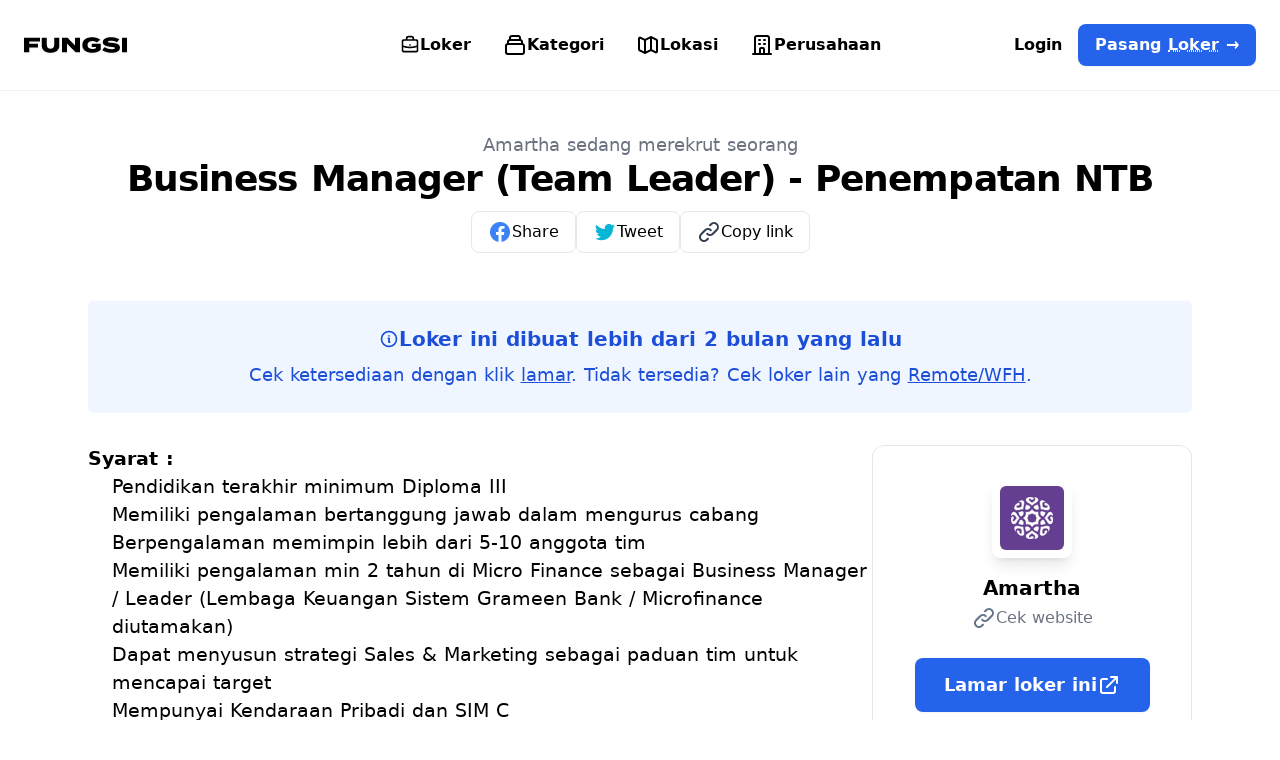

--- FILE ---
content_type: text/html; charset=utf-8
request_url: https://fungsi.id/business-manager-team-leader-penempatan-ntb
body_size: 17184
content:
<!doctype html>
<html data-n-head-ssr lang="id" data-n-head="%7B%22lang%22:%7B%22ssr%22:%22id%22%7D%7D">
  <head >
    <title>Business Manager (Team Leader) - Penempatan NTB di Amartha - Fungsi.id</title><meta data-n-head="ssr" data-hid="viewport" name="viewport" content="width=device-width, initial-scale=1"><meta data-n-head="ssr" data-hid="format-detection" name="format-detection" content="telephone=no"><meta data-n-head="ssr" data-hid="url" key="url" property="url" name="url" content="https://fungsi.id/business-manager-team-leader-penempatan-ntb"><meta data-n-head="ssr" data-hid="og:url" key="og:url" property="og:url" name="og:url" content="https://fungsi.id/business-manager-team-leader-penempatan-ntb"><meta data-n-head="ssr" data-hid="og:type" key="og:type" property="og:type" name="og:type" content="website"><meta data-n-head="ssr" data-hid="charset" charset="utf-8"><meta data-n-head="ssr" data-hid="lang" lang="id"><meta data-n-head="ssr" data-hid="language" language="Indonesian"><meta data-n-head="ssr" data-hid="name" key="name" property="name" name="name" content="Fungsi.id"><meta data-n-head="ssr" data-hid="author" key="author" property="author" name="author" content="Frizky Kramer"><meta data-n-head="ssr" data-hid="description" key="description" property="description" name="description" content="Amartha mencari kandidat untuk posisi &quot;Business Manager (Team Leader) - Penempatan NTB&quot; di Indonesia. Tertarik? Lamar sekarang untuk loker ini."><meta data-n-head="ssr" data-hid="og:site_name" key="og:site_name" property="og:site_name" name="og:site_name" content="Fungsi.id"><meta data-n-head="ssr" data-hid="og:title" key="og:title" property="og:title" name="og:title" content="Business Manager (Team Leader) - Penempatan NTB di Amartha - Fungsi.id"><meta data-n-head="ssr" data-hid="og:description" key="og:description" property="og:description" name="og:description" content="Amartha mencari kandidat untuk posisi &quot;Business Manager (Team Leader) - Penempatan NTB&quot; di Indonesia. Tertarik? Lamar sekarang untuk loker ini."><meta data-n-head="ssr" data-hid="og:locale" key="og:locale" property="og:locale" name="og:locale" content="id"><meta data-n-head="ssr" data-hid="og:image" key="og:image" property="og:image" name="og:image" content="https://lowongan.sgp1.cdn.digitaloceanspaces.com/og/jobs/business-manager-team-leader-penempatan-ntb.jpg"><meta data-n-head="ssr" data-hid="og:image:width" key="og:image:width" property="og:image:width" name="og:image:width" content="1200"><meta data-n-head="ssr" data-hid="og:image:height" key="og:image:height" property="og:image:height" name="og:image:height" content="630"><meta data-n-head="ssr" data-hid="og:image:alt" key="og:image:alt" property="og:image:alt" name="og:image:alt" content="Business Manager (Team Leader) - Penempatan NTB"><meta data-n-head="ssr" data-hid="fb:page_id" key="fb:page_id" property="fb:page_id" name="fb:page_id" content="104340905684944"><meta data-n-head="ssr" data-hid="twitter:title" key="twitter:title" property="twitter:title" name="twitter:title" content="Business Manager (Team Leader) - Penempatan NTB di Amartha - Fungsi.id"><meta data-n-head="ssr" data-hid="twitter:description" key="twitter:description" property="twitter:description" name="twitter:description" content="Amartha mencari kandidat untuk posisi &quot;Business Manager (Team Leader) - Penempatan NTB&quot; di Indonesia. Tertarik? Lamar sekarang untuk loker ini."><meta data-n-head="ssr" data-hid="twitter:card" key="twitter:card" property="twitter:card" name="twitter:card" content="summary_large_image"><meta data-n-head="ssr" data-hid="twitter:site" key="twitter:site" property="twitter:site" name="twitter:site" content="@getfungsi"><meta data-n-head="ssr" data-hid="twitter:creator" key="twitter:creator" property="twitter:creator" name="twitter:creator" content="@frizurd"><meta data-n-head="ssr" data-hid="image" key="image" property="image" name="image" content="https://lowongan.sgp1.cdn.digitaloceanspaces.com/og/jobs/business-manager-team-leader-penempatan-ntb.jpg"><link data-n-head="ssr" rel="icon" type="image/x-icon" href="/favicon.ico"><link data-n-head="ssr" data-hid="canonical" rel="canonical" href="https://fungsi.id/business-manager-team-leader-penempatan-ntb"><script data-n-head="ssr" data-hid="nuxt-jsonld--23bb3c72" type="application/ld+json">{"@context":"https://schema.org","@type":"JobPosting","title":"Business Manager (Team Leader) - Penempatan NTB","description":"&lt;p&gt;&lt;strong&gt;Syarat :&lt;/strong&gt;&lt;/p&gt;&lt;ul&gt; &lt;li&gt;Pendidikan terakhir minimum Diploma III&lt;/li&gt; &lt;li&gt;Memiliki pengalaman bertanggung jawab dalam mengurus cabang&lt;/li&gt; &lt;li&gt;Berpengalaman memimpin lebih dari 5-10 anggota tim&lt;/li&gt; &lt;li&gt;Memiliki pengalaman min 2 tahun di Micro Finance sebagai Business Manager / Leader (Lembaga Keuangan Sistem Grameen Bank / Microfinance diutamakan)&lt;/li&gt; &lt;li&gt;Dapat menyusun strategi Sales &amp;amp; Marketing sebagai paduan tim untuk mencapai target&lt;/li&gt; &lt;li&gt;Mempunyai Kendaraan Pribadi dan SIM C&lt;/li&gt; &lt;li&gt;Bersedia ditempatkan di Wilayah Kerja Amartha di Regional Nusantara Tenggara Barat khususnya Lombok Timur, Sumbawa, Bima, Mataram&lt;/li&gt; &lt;/ul&gt;&lt;p&gt;&lt;strong&gt;Tugas &amp;amp; Tanggungjawab :&lt;/strong&gt;&lt;/p&gt;&lt;ul&gt; &lt;li&gt;Memastikan seluruh KPI Cabang di lingkup Regionalnya dapat dicapai dengan baik&lt;/li&gt; &lt;li&gt;Memastikan operasional cabang di Areanya dapat berjalan melalui pemenuhan dan pengelolaan SDM&lt;/li&gt; &lt;li&gt;Memastikan ekspansi kawasan Kelola yang ditetapkan Amartha dapat berjalan dengan baik&lt;/li&gt; &lt;li&gt;Memastikan kualitas portfolio sesuai dengan tujuan Amartha dan nilai audit cabang sesuai dengan ekspekstasi management.&lt;/li&gt; &lt;li&gt;Menegakkan prinsip keterbukaan di cabang&lt;/li&gt; &lt;/ul&gt;","employmentType":"contractor","datePosted":"2023-09-12T17:00:00.000Z","industry":"Manager","hiringOrganization":{"@type":"Organization","name":"Amartha","url":"https://amartha.com"},"jobLocation":{"@type":"Place","address":{"@type":"PostalAddress","addressCountry":"Indonesia"}}}</script><link rel="preload" href="/_nuxt/1b982b3.js" as="script"><link rel="preload" href="/_nuxt/553c995.js" as="script"><link rel="preload" href="/_nuxt/4a179f7.js" as="script"><link rel="preload" href="/_nuxt/e2bf8c6.js" as="script"><link rel="preload" href="/_nuxt/eb22444.js" as="script"><style data-vue-ssr-id="17bc9ac2:0 583f3138:0 1a37c3b5:0 36a6091f:0">/*! tailwindcss v3.2.4 | MIT License | https://tailwindcss.com*//*
1. Prevent padding and border from affecting element width. (https://github.com/mozdevs/cssremedy/issues/4)
2. Allow adding a border to an element by just adding a border-width. (https://github.com/tailwindcss/tailwindcss/pull/116)
*/

*,
::before,
::after {
  box-sizing: border-box; /* 1 */
  border-width: 0; /* 2 */
  border-style: solid; /* 2 */
  border-color: #e5e7eb; /* 2 */
}

::before,
::after {
  --tw-content: '';
}

/*
1. Use a consistent sensible line-height in all browsers.
2. Prevent adjustments of font size after orientation changes in iOS.
3. Use a more readable tab size.
4. Use the user's configured `sans` font-family by default.
5. Use the user's configured `sans` font-feature-settings by default.
*/

html {
  line-height: 1.5; /* 1 */
  -webkit-text-size-adjust: 100%; /* 2 */
  -moz-tab-size: 4; /* 3 */
  -o-tab-size: 4;
     tab-size: 4; /* 3 */
  font-family: ui-sans-serif, system-ui, -apple-system, BlinkMacSystemFont, "Segoe UI", Roboto, "Helvetica Neue", Arial, "Noto Sans", sans-serif, "Apple Color Emoji", "Segoe UI Emoji", "Segoe UI Symbol", "Noto Color Emoji"; /* 4 */
  font-feature-settings: normal; /* 5 */
}

/*
1. Remove the margin in all browsers.
2. Inherit line-height from `html` so users can set them as a class directly on the `html` element.
*/

body {
  margin: 0; /* 1 */
  line-height: inherit; /* 2 */
}

/*
1. Add the correct height in Firefox.
2. Correct the inheritance of border color in Firefox. (https://bugzilla.mozilla.org/show_bug.cgi?id=190655)
3. Ensure horizontal rules are visible by default.
*/

hr {
  height: 0; /* 1 */
  color: inherit; /* 2 */
  border-top-width: 1px; /* 3 */
}

/*
Add the correct text decoration in Chrome, Edge, and Safari.
*/

abbr:where([title]) {
  -webkit-text-decoration: underline dotted;
          text-decoration: underline dotted;
}

/*
Remove the default font size and weight for headings.
*/

h1,
h2,
h3,
h4,
h5,
h6 {
  font-size: inherit;
  font-weight: inherit;
}

/*
Reset links to optimize for opt-in styling instead of opt-out.
*/

a {
  color: inherit;
  text-decoration: inherit;
}

/*
Add the correct font weight in Edge and Safari.
*/

b,
strong {
  font-weight: bolder;
}

/*
1. Use the user's configured `mono` font family by default.
2. Correct the odd `em` font sizing in all browsers.
*/

code,
kbd,
samp,
pre {
  font-family: ui-monospace, SFMono-Regular, Menlo, Monaco, Consolas, "Liberation Mono", "Courier New", monospace; /* 1 */
  font-size: 1em; /* 2 */
}

/*
Add the correct font size in all browsers.
*/

small {
  font-size: 80%;
}

/*
Prevent `sub` and `sup` elements from affecting the line height in all browsers.
*/

sub,
sup {
  font-size: 75%;
  line-height: 0;
  position: relative;
  vertical-align: baseline;
}

sub {
  bottom: -0.25em;
}

sup {
  top: -0.5em;
}

/*
1. Remove text indentation from table contents in Chrome and Safari. (https://bugs.chromium.org/p/chromium/issues/detail?id=999088, https://bugs.webkit.org/show_bug.cgi?id=201297)
2. Correct table border color inheritance in all Chrome and Safari. (https://bugs.chromium.org/p/chromium/issues/detail?id=935729, https://bugs.webkit.org/show_bug.cgi?id=195016)
3. Remove gaps between table borders by default.
*/

table {
  text-indent: 0; /* 1 */
  border-color: inherit; /* 2 */
  border-collapse: collapse; /* 3 */
}

/*
1. Change the font styles in all browsers.
2. Remove the margin in Firefox and Safari.
3. Remove default padding in all browsers.
*/

button,
input,
optgroup,
select,
textarea {
  font-family: inherit; /* 1 */
  font-size: 100%; /* 1 */
  font-weight: inherit; /* 1 */
  line-height: inherit; /* 1 */
  color: inherit; /* 1 */
  margin: 0; /* 2 */
  padding: 0; /* 3 */
}

/*
Remove the inheritance of text transform in Edge and Firefox.
*/

button,
select {
  text-transform: none;
}

/*
1. Correct the inability to style clickable types in iOS and Safari.
2. Remove default button styles.
*/

button,
[type='button'],
[type='reset'],
[type='submit'] {
  -webkit-appearance: button; /* 1 */
  background-color: transparent; /* 2 */
  background-image: none; /* 2 */
}

/*
Use the modern Firefox focus style for all focusable elements.
*/

:-moz-focusring {
  outline: auto;
}

/*
Remove the additional `:invalid` styles in Firefox. (https://github.com/mozilla/gecko-dev/blob/2f9eacd9d3d995c937b4251a5557d95d494c9be1/layout/style/res/forms.css#L728-L737)
*/

:-moz-ui-invalid {
  box-shadow: none;
}

/*
Add the correct vertical alignment in Chrome and Firefox.
*/

progress {
  vertical-align: baseline;
}

/*
Correct the cursor style of increment and decrement buttons in Safari.
*/

::-webkit-inner-spin-button,
::-webkit-outer-spin-button {
  height: auto;
}

/*
1. Correct the odd appearance in Chrome and Safari.
2. Correct the outline style in Safari.
*/

[type='search'] {
  -webkit-appearance: textfield; /* 1 */
  outline-offset: -2px; /* 2 */
}

/*
Remove the inner padding in Chrome and Safari on macOS.
*/

::-webkit-search-decoration {
  -webkit-appearance: none;
}

/*
1. Correct the inability to style clickable types in iOS and Safari.
2. Change font properties to `inherit` in Safari.
*/

::-webkit-file-upload-button {
  -webkit-appearance: button; /* 1 */
  font: inherit; /* 2 */
}

/*
Add the correct display in Chrome and Safari.
*/

summary {
  display: list-item;
}

/*
Removes the default spacing and border for appropriate elements.
*/

blockquote,
dl,
dd,
h1,
h2,
h3,
h4,
h5,
h6,
hr,
figure,
p,
pre {
  margin: 0;
}

fieldset {
  margin: 0;
  padding: 0;
}

legend {
  padding: 0;
}

ol,
ul,
menu {
  list-style: none;
  margin: 0;
  padding: 0;
}

/*
Prevent resizing textareas horizontally by default.
*/

textarea {
  resize: vertical;
}

/*
1. Reset the default placeholder opacity in Firefox. (https://github.com/tailwindlabs/tailwindcss/issues/3300)
2. Set the default placeholder color to the user's configured gray 400 color.
*/

input::-moz-placeholder, textarea::-moz-placeholder {
  opacity: 1; /* 1 */
  color: #9ca3af; /* 2 */
}

input::placeholder,
textarea::placeholder {
  opacity: 1; /* 1 */
  color: #9ca3af; /* 2 */
}

/*
Set the default cursor for buttons.
*/

button,
[role="button"] {
  cursor: pointer;
}

/*
Make sure disabled buttons don't get the pointer cursor.
*/
:disabled {
  cursor: default;
}

/*
1. Make replaced elements `display: block` by default. (https://github.com/mozdevs/cssremedy/issues/14)
2. Add `vertical-align: middle` to align replaced elements more sensibly by default. (https://github.com/jensimmons/cssremedy/issues/14#issuecomment-634934210)
   This can trigger a poorly considered lint error in some tools but is included by design.
*/

img,
svg,
video,
canvas,
audio,
iframe,
embed,
object {
  display: block; /* 1 */
  vertical-align: middle; /* 2 */
}

/*
Constrain images and videos to the parent width and preserve their intrinsic aspect ratio. (https://github.com/mozdevs/cssremedy/issues/14)
*/

img,
video {
  max-width: 100%;
  height: auto;
}

/* Make elements with the HTML hidden attribute stay hidden by default */
[hidden] {
  display: none;
}[type='text'],[type='email'],[type='url'],[type='password'],[type='number'],[type='date'],[type='datetime-local'],[type='month'],[type='search'],[type='tel'],[type='time'],[type='week'],[multiple],textarea,select{-webkit-appearance:none;-moz-appearance:none;appearance:none;background-color:#fff;border-color:#6b7280;border-width:1px;border-radius:0px;padding-top:0.5rem;padding-right:0.75rem;padding-bottom:0.5rem;padding-left:0.75rem;font-size:1rem;line-height:1.5rem;--tw-shadow:0 0 #0000;}[type='text']:focus, [type='email']:focus, [type='url']:focus, [type='password']:focus, [type='number']:focus, [type='date']:focus, [type='datetime-local']:focus, [type='month']:focus, [type='search']:focus, [type='tel']:focus, [type='time']:focus, [type='week']:focus, [multiple]:focus, textarea:focus, select:focus{outline:2px solid transparent;outline-offset:2px;--tw-ring-inset:var(--tw-empty,/*!*/ /*!*/);--tw-ring-offset-width:0px;--tw-ring-offset-color:#fff;--tw-ring-color:#2563eb;--tw-ring-offset-shadow:var(--tw-ring-inset) 0 0 0 var(--tw-ring-offset-width) var(--tw-ring-offset-color);--tw-ring-shadow:var(--tw-ring-inset) 0 0 0 calc(1px + var(--tw-ring-offset-width)) var(--tw-ring-color);box-shadow:var(--tw-ring-offset-shadow), var(--tw-ring-shadow), var(--tw-shadow);border-color:#2563eb;}input::-moz-placeholder, textarea::-moz-placeholder{color:#6b7280;opacity:1;}input::placeholder,textarea::placeholder{color:#6b7280;opacity:1;}::-webkit-datetime-edit-fields-wrapper{padding:0;}::-webkit-date-and-time-value{min-height:1.5em;}::-webkit-datetime-edit,::-webkit-datetime-edit-year-field,::-webkit-datetime-edit-month-field,::-webkit-datetime-edit-day-field,::-webkit-datetime-edit-hour-field,::-webkit-datetime-edit-minute-field,::-webkit-datetime-edit-second-field,::-webkit-datetime-edit-millisecond-field,::-webkit-datetime-edit-meridiem-field{padding-top:0;padding-bottom:0;}select{background-image:url("data:image/svg+xml,%3csvg xmlns='http://www.w3.org/2000/svg' fill='none' viewBox='0 0 20 20'%3e%3cpath stroke='%236b7280' stroke-linecap='round' stroke-linejoin='round' stroke-width='1.5' d='M6 8l4 4 4-4'/%3e%3c/svg%3e");background-position:right 0.5rem center;background-repeat:no-repeat;background-size:1.5em 1.5em;padding-right:2.5rem;-webkit-print-color-adjust:exact;print-color-adjust:exact;}[multiple]{background-image:initial;background-position:initial;background-repeat:unset;background-size:initial;padding-right:0.75rem;-webkit-print-color-adjust:unset;print-color-adjust:unset;}[type='checkbox'],[type='radio']{-webkit-appearance:none;-moz-appearance:none;appearance:none;padding:0;-webkit-print-color-adjust:exact;print-color-adjust:exact;display:inline-block;vertical-align:middle;background-origin:border-box;-webkit-user-select:none;-moz-user-select:none;user-select:none;flex-shrink:0;height:1rem;width:1rem;color:#2563eb;background-color:#fff;border-color:#6b7280;border-width:1px;--tw-shadow:0 0 #0000;}[type='checkbox']{border-radius:0px;}[type='radio']{border-radius:100%;}[type='checkbox']:focus,[type='radio']:focus{outline:2px solid transparent;outline-offset:2px;--tw-ring-inset:var(--tw-empty,/*!*/ /*!*/);--tw-ring-offset-width:2px;--tw-ring-offset-color:#fff;--tw-ring-color:#2563eb;--tw-ring-offset-shadow:var(--tw-ring-inset) 0 0 0 var(--tw-ring-offset-width) var(--tw-ring-offset-color);--tw-ring-shadow:var(--tw-ring-inset) 0 0 0 calc(2px + var(--tw-ring-offset-width)) var(--tw-ring-color);box-shadow:var(--tw-ring-offset-shadow), var(--tw-ring-shadow), var(--tw-shadow);}[type='checkbox']:checked,[type='radio']:checked{border-color:transparent;background-color:currentColor;background-size:100% 100%;background-position:center;background-repeat:no-repeat;}[type='checkbox']:checked{background-image:url("data:image/svg+xml,%3csvg viewBox='0 0 16 16' fill='white' xmlns='http://www.w3.org/2000/svg'%3e%3cpath d='M12.207 4.793a1 1 0 010 1.414l-5 5a1 1 0 01-1.414 0l-2-2a1 1 0 011.414-1.414L6.5 9.086l4.293-4.293a1 1 0 011.414 0z'/%3e%3c/svg%3e");}[type='radio']:checked{background-image:url("data:image/svg+xml,%3csvg viewBox='0 0 16 16' fill='white' xmlns='http://www.w3.org/2000/svg'%3e%3ccircle cx='8' cy='8' r='3'/%3e%3c/svg%3e");}[type='checkbox']:checked:hover,[type='checkbox']:checked:focus,[type='radio']:checked:hover,[type='radio']:checked:focus{border-color:transparent;background-color:currentColor;}[type='checkbox']:indeterminate{background-image:url("data:image/svg+xml,%3csvg xmlns='http://www.w3.org/2000/svg' fill='none' viewBox='0 0 16 16'%3e%3cpath stroke='white' stroke-linecap='round' stroke-linejoin='round' stroke-width='2' d='M4 8h8'/%3e%3c/svg%3e");border-color:transparent;background-color:currentColor;background-size:100% 100%;background-position:center;background-repeat:no-repeat;}[type='checkbox']:indeterminate:hover,[type='checkbox']:indeterminate:focus{border-color:transparent;background-color:currentColor;}[type='file']{background:unset;border-color:inherit;border-width:0;border-radius:0;padding:0;font-size:unset;line-height:inherit;}[type='file']:focus{outline:1px solid ButtonText;outline:1px auto -webkit-focus-ring-color;}*, ::before, ::after{--tw-border-spacing-x:0;--tw-border-spacing-y:0;--tw-translate-x:0;--tw-translate-y:0;--tw-rotate:0;--tw-skew-x:0;--tw-skew-y:0;--tw-scale-x:1;--tw-scale-y:1;--tw-pan-x: ;--tw-pan-y: ;--tw-pinch-zoom: ;--tw-scroll-snap-strictness:proximity;--tw-ordinal: ;--tw-slashed-zero: ;--tw-numeric-figure: ;--tw-numeric-spacing: ;--tw-numeric-fraction: ;--tw-ring-inset: ;--tw-ring-offset-width:0px;--tw-ring-offset-color:#fff;--tw-ring-color:rgb(59 130 246 / 0.5);--tw-ring-offset-shadow:0 0 #0000;--tw-ring-shadow:0 0 #0000;--tw-shadow:0 0 #0000;--tw-shadow-colored:0 0 #0000;--tw-blur: ;--tw-brightness: ;--tw-contrast: ;--tw-grayscale: ;--tw-hue-rotate: ;--tw-invert: ;--tw-saturate: ;--tw-sepia: ;--tw-drop-shadow: ;--tw-backdrop-blur: ;--tw-backdrop-brightness: ;--tw-backdrop-contrast: ;--tw-backdrop-grayscale: ;--tw-backdrop-hue-rotate: ;--tw-backdrop-invert: ;--tw-backdrop-opacity: ;--tw-backdrop-saturate: ;--tw-backdrop-sepia: ;}::backdrop{--tw-border-spacing-x:0;--tw-border-spacing-y:0;--tw-translate-x:0;--tw-translate-y:0;--tw-rotate:0;--tw-skew-x:0;--tw-skew-y:0;--tw-scale-x:1;--tw-scale-y:1;--tw-pan-x: ;--tw-pan-y: ;--tw-pinch-zoom: ;--tw-scroll-snap-strictness:proximity;--tw-ordinal: ;--tw-slashed-zero: ;--tw-numeric-figure: ;--tw-numeric-spacing: ;--tw-numeric-fraction: ;--tw-ring-inset: ;--tw-ring-offset-width:0px;--tw-ring-offset-color:#fff;--tw-ring-color:rgb(59 130 246 / 0.5);--tw-ring-offset-shadow:0 0 #0000;--tw-ring-shadow:0 0 #0000;--tw-shadow:0 0 #0000;--tw-shadow-colored:0 0 #0000;--tw-blur: ;--tw-brightness: ;--tw-contrast: ;--tw-grayscale: ;--tw-hue-rotate: ;--tw-invert: ;--tw-saturate: ;--tw-sepia: ;--tw-drop-shadow: ;--tw-backdrop-blur: ;--tw-backdrop-brightness: ;--tw-backdrop-contrast: ;--tw-backdrop-grayscale: ;--tw-backdrop-hue-rotate: ;--tw-backdrop-invert: ;--tw-backdrop-opacity: ;--tw-backdrop-saturate: ;--tw-backdrop-sepia: ;}.container{width:100%;}@media (min-width: 640px){.container{max-width:640px;}}@media (min-width: 768px){.container{max-width:768px;}}@media (min-width: 1024px){.container{max-width:1024px;}}@media (min-width: 1280px){.container{max-width:1280px;}}@media (min-width: 1536px){.container{max-width:1536px;}}.sr-only{position:absolute;width:1px;height:1px;padding:0;margin:-1px;overflow:hidden;clip:rect(0, 0, 0, 0);white-space:nowrap;border-width:0;}.pointer-events-none{pointer-events:none;}.fixed{position:fixed;}.absolute{position:absolute;}.relative{position:relative;}.sticky{position:sticky;}.inset-y-0{top:0px;bottom:0px;}.bottom-0{bottom:0px;}.right-0{right:0px;}.right-4{right:1rem;}.left-0{left:0px;}.top-0{top:0px;}.top-4{top:1rem;}.left-4{left:1rem;}.bottom-4{bottom:1rem;}.z-10{z-index:10;}.z-50{z-index:50;}.z-30{z-index:30;}.z-0{z-index:0;}.-z-10{z-index:-10;}.z-20{z-index:20;}.mx-auto{margin-left:auto;margin-right:auto;}.mx-3{margin-left:0.75rem;margin-right:0.75rem;}.my-8{margin-top:2rem;margin-bottom:2rem;}.my-1{margin-top:0.25rem;margin-bottom:0.25rem;}.-mx-8{margin-left:-2rem;margin-right:-2rem;}.my-4{margin-top:1rem;margin-bottom:1rem;}.mr-1{margin-right:0.25rem;}.mb-2{margin-bottom:0.5rem;}.-mr-1{margin-right:-0.25rem;}.ml-2{margin-left:0.5rem;}.mt-14{margin-top:3.5rem;}.-ml-1{margin-left:-0.25rem;}.mb-6{margin-bottom:1.5rem;}.ml-4{margin-left:1rem;}.mt-0{margin-top:0px;}.mb-4{margin-bottom:1rem;}.mt-8{margin-top:2rem;}.mt-2{margin-top:0.5rem;}.-mt-6{margin-top:-1.5rem;}.-mb-14{margin-bottom:-3.5rem;}.mt-6{margin-top:1.5rem;}.mb-8{margin-bottom:2rem;}.-mt-36{margin-top:-9rem;}.mb-3{margin-bottom:0.75rem;}.mb-12{margin-bottom:3rem;}.mt-3{margin-top:0.75rem;}.mb-16{margin-bottom:4rem;}.mb-1{margin-bottom:0.25rem;}.mt-7{margin-top:1.75rem;}.mt-16{margin-top:4rem;}.mt-4{margin-top:1rem;}.mb-5{margin-bottom:1.25rem;}.-mt-2{margin-top:-0.5rem;}.-mt-16{margin-top:-4rem;}.block{display:block;}.inline-block{display:inline-block;}.inline{display:inline;}.flex{display:flex;}.inline-flex{display:inline-flex;}.table{display:table;}.grid{display:grid;}.hidden{display:none;}.aspect-video{aspect-ratio:16 / 9;}.aspect-auto{aspect-ratio:auto;}.aspect-\[1200\/630\]{aspect-ratio:1200/630;}.aspect-square{aspect-ratio:1 / 1;}.aspect-\[9\/10\]{aspect-ratio:9/10;}.h-8{height:2rem;}.h-auto{height:auto;}.h-16{height:4rem;}.h-4{height:1rem;}.h-24{height:6rem;}.h-5{height:1.25rem;}.h-full{height:100%;}.h-6{height:1.5rem;}.h-3{height:0.75rem;}.h-screen{height:100vh;}.h-10{height:2.5rem;}.h-20{height:5rem;}.h-12{height:3rem;}.h-48{height:12rem;}.h-\[200\%\]{height:200%;}.h-2\/4{height:50%;}.h-40{height:10rem;}.min-h-screen{min-height:100vh;}.min-h-full{min-height:100%;}.w-8{width:2rem;}.w-full{width:100%;}.w-16{width:4rem;}.w-4{width:1rem;}.w-5{width:1.25rem;}.w-40{width:10rem;}.w-36{width:9rem;}.w-14{width:3.5rem;}.w-10\/12{width:83.333333%;}.w-32{width:8rem;}.w-20{width:5rem;}.w-28{width:7rem;}.w-auto{width:auto;}.w-6{width:1.5rem;}.w-10{width:2.5rem;}.w-screen{width:100vw;}.w-12{width:3rem;}.w-3{width:0.75rem;}.w-24{width:6rem;}.w-1\/3{width:33.333333%;}.w-48{width:12rem;}.w-\[200\%\]{width:200%;}.w-3\/4{width:75%;}.max-w-7xl{max-width:80rem;}.max-w-3xl{max-width:48rem;}.max-w-4xl{max-width:56rem;}.max-w-6xl{max-width:72rem;}.max-w-2xl{max-width:42rem;}.max-w-lg{max-width:32rem;}.max-w-md{max-width:28rem;}.max-w-\[60\%\]{max-width:60%;}.max-w-5xl{max-width:64rem;}.max-w-sm{max-width:24rem;}.flex-1{flex:1 1 0%;}.flex-none{flex:none;}.flex-initial{flex:0 1 auto;}.flex-shrink-0{flex-shrink:0;}.shrink-0{flex-shrink:0;}.table-auto{table-layout:auto;}.border-collapse{border-collapse:collapse;}.origin-top-right{transform-origin:top right;}.rotate-45{--tw-rotate:45deg;transform:translate(var(--tw-translate-x), var(--tw-translate-y)) rotate(var(--tw-rotate)) skewX(var(--tw-skew-x)) skewY(var(--tw-skew-y)) scaleX(var(--tw-scale-x)) scaleY(var(--tw-scale-y));}@keyframes pulse{50%{opacity:.5;}}.animate-pulse{animation:pulse 2s cubic-bezier(0.4, 0, 0.6, 1) infinite;}.cursor-pointer{cursor:pointer;}.cursor-text{cursor:text;}.select-none{-webkit-user-select:none;-moz-user-select:none;user-select:none;}.resize{resize:both;}.list-outside{list-style-position:outside;}.list-disc{list-style-type:disc;}.appearance-none{-webkit-appearance:none;-moz-appearance:none;appearance:none;}.grid-cols-2{grid-template-columns:repeat(2, minmax(0, 1fr));}.grid-rows-2{grid-template-rows:repeat(2, minmax(0, 1fr));}.flex-row{flex-direction:row;}.flex-col{flex-direction:column;}.flex-wrap{flex-wrap:wrap;}.flex-nowrap{flex-wrap:nowrap;}.items-start{align-items:flex-start;}.items-center{align-items:center;}.justify-start{justify-content:flex-start;}.justify-end{justify-content:flex-end;}.justify-center{justify-content:center;}.justify-between{justify-content:space-between;}.gap-1\.5{gap:0.375rem;}.gap-1{gap:0.25rem;}.gap-2{gap:0.5rem;}.gap-8{gap:2rem;}.gap-4{gap:1rem;}.gap-3{gap:0.75rem;}.gap-x-2{-moz-column-gap:0.5rem;column-gap:0.5rem;}.gap-y-2{row-gap:0.5rem;}.gap-x-4{-moz-column-gap:1rem;column-gap:1rem;}.gap-y-1{row-gap:0.25rem;}.gap-x-1{-moz-column-gap:0.25rem;column-gap:0.25rem;}.gap-x-0\.5{-moz-column-gap:0.125rem;column-gap:0.125rem;}.gap-x-0{-moz-column-gap:0px;column-gap:0px;}.gap-x-6{-moz-column-gap:1.5rem;column-gap:1.5rem;}.gap-y-3{row-gap:0.75rem;}.gap-x-1\.5{-moz-column-gap:0.375rem;column-gap:0.375rem;}.gap-y-6{row-gap:1.5rem;}.gap-y-5{row-gap:1.25rem;}.gap-y-8{row-gap:2rem;}.gap-y-4{row-gap:1rem;}.gap-x-10{-moz-column-gap:2.5rem;column-gap:2.5rem;}.gap-x-3{-moz-column-gap:0.75rem;column-gap:0.75rem;}.space-x-0 > :not([hidden]) ~ :not([hidden]){--tw-space-x-reverse:0;margin-right:calc(0px * var(--tw-space-x-reverse));margin-left:calc(0px * calc(1 - var(--tw-space-x-reverse)));}.space-y-1 > :not([hidden]) ~ :not([hidden]){--tw-space-y-reverse:0;margin-top:calc(0.25rem * calc(1 - var(--tw-space-y-reverse)));margin-bottom:calc(0.25rem * var(--tw-space-y-reverse));}.space-y-8 > :not([hidden]) ~ :not([hidden]){--tw-space-y-reverse:0;margin-top:calc(2rem * calc(1 - var(--tw-space-y-reverse)));margin-bottom:calc(2rem * var(--tw-space-y-reverse));}.space-y-4 > :not([hidden]) ~ :not([hidden]){--tw-space-y-reverse:0;margin-top:calc(1rem * calc(1 - var(--tw-space-y-reverse)));margin-bottom:calc(1rem * var(--tw-space-y-reverse));}.space-y-6 > :not([hidden]) ~ :not([hidden]){--tw-space-y-reverse:0;margin-top:calc(1.5rem * calc(1 - var(--tw-space-y-reverse)));margin-bottom:calc(1.5rem * var(--tw-space-y-reverse));}.-space-y-px > :not([hidden]) ~ :not([hidden]){--tw-space-y-reverse:0;margin-top:calc(-1px * calc(1 - var(--tw-space-y-reverse)));margin-bottom:calc(-1px * var(--tw-space-y-reverse));}.divide-y > :not([hidden]) ~ :not([hidden]){--tw-divide-y-reverse:0;border-top-width:calc(1px * calc(1 - var(--tw-divide-y-reverse)));border-bottom-width:calc(1px * var(--tw-divide-y-reverse));}.divide-x > :not([hidden]) ~ :not([hidden]){--tw-divide-x-reverse:0;border-right-width:calc(1px * var(--tw-divide-x-reverse));border-left-width:calc(1px * calc(1 - var(--tw-divide-x-reverse)));}.divide-gray-100 > :not([hidden]) ~ :not([hidden]){--tw-divide-opacity:1;border-color:rgb(243 244 246 / var(--tw-divide-opacity));}.overflow-hidden{overflow:hidden;}.overflow-y-scroll{overflow-y:scroll;}.truncate{overflow:hidden;text-overflow:ellipsis;white-space:nowrap;}.whitespace-nowrap{white-space:nowrap;}.rounded-xl{border-radius:0.75rem;}.rounded-full{border-radius:9999px;}.rounded-lg{border-radius:0.5rem;}.rounded-sm{border-radius:0.125rem;}.rounded-md{border-radius:0.375rem;}.rounded{border-radius:0.25rem;}.rounded-none{border-radius:0px;}.rounded-2xl{border-radius:1rem;}.rounded-t-md{border-top-left-radius:0.375rem;border-top-right-radius:0.375rem;}.rounded-b-md{border-bottom-right-radius:0.375rem;border-bottom-left-radius:0.375rem;}.border{border-width:1px;}.border-0{border-width:0px;}.border-b{border-bottom-width:1px;}.border-t{border-top-width:1px;}.border-black\/10{border-color:rgb(0 0 0 / 0.1);}.border-gray-300{--tw-border-opacity:1;border-color:rgb(209 213 219 / var(--tw-border-opacity));}.border-transparent{border-color:transparent;}.border-black\/5{border-color:rgb(0 0 0 / 0.05);}.border-gray-400{--tw-border-opacity:1;border-color:rgb(156 163 175 / var(--tw-border-opacity));}.border-gray-100{--tw-border-opacity:1;border-color:rgb(243 244 246 / var(--tw-border-opacity));}.bg-slate-400\/10{background-color:rgb(148 163 184 / 0.1);}.bg-black{--tw-bg-opacity:1;background-color:rgb(0 0 0 / var(--tw-bg-opacity));}.bg-transparent{background-color:transparent;}.bg-white{--tw-bg-opacity:1;background-color:rgb(255 255 255 / var(--tw-bg-opacity));}.bg-gray-100{--tw-bg-opacity:1;background-color:rgb(243 244 246 / var(--tw-bg-opacity));}.bg-slate-50{--tw-bg-opacity:1;background-color:rgb(248 250 252 / var(--tw-bg-opacity));}.bg-gray-300{--tw-bg-opacity:1;background-color:rgb(209 213 219 / var(--tw-bg-opacity));}.bg-slate-100\/60{background-color:rgb(241 245 249 / 0.6);}.bg-blue-600{--tw-bg-opacity:1;background-color:rgb(37 99 235 / var(--tw-bg-opacity));}.bg-gray-900{--tw-bg-opacity:1;background-color:rgb(17 24 39 / var(--tw-bg-opacity));}.bg-black\/10{background-color:rgb(0 0 0 / 0.1);}.bg-slate-200{--tw-bg-opacity:1;background-color:rgb(226 232 240 / var(--tw-bg-opacity));}.bg-black\/40{background-color:rgb(0 0 0 / 0.4);}.bg-blue-50{--tw-bg-opacity:1;background-color:rgb(239 246 255 / var(--tw-bg-opacity));}.bg-gradient-to-b{background-image:linear-gradient(to bottom, var(--tw-gradient-stops));}.bg-none{background-image:none;}.bg-\[url\(\'\/art\/sad-cat\.gif\'\)\]{background-image:url('/art/sad-cat.gif');}.from-transparent{--tw-gradient-from:transparent;--tw-gradient-to:rgb(0 0 0 / 0);--tw-gradient-stops:var(--tw-gradient-from), var(--tw-gradient-to);}.from-slate-50{--tw-gradient-from:#f8fafc;--tw-gradient-to:rgb(248 250 252 / 0);--tw-gradient-stops:var(--tw-gradient-from), var(--tw-gradient-to);}.via-white{--tw-gradient-to:rgb(255 255 255 / 0);--tw-gradient-stops:var(--tw-gradient-from), #fff, var(--tw-gradient-to);}.to-white{--tw-gradient-to:#fff;}.bg-cover{background-size:cover;}.bg-center{background-position:center;}.bg-no-repeat{background-repeat:no-repeat;}.fill-blue-500{fill:#3b82f6;}.fill-cyan-500{fill:#06b6d4;}.stroke-gray-500{stroke:#6b7280;}.stroke-gray-400{stroke:#9ca3af;}.stroke-slate-500{stroke:#64748b;}.stroke-slate-700{stroke:#334155;}.stroke-1{stroke-width:1;}.stroke-2{stroke-width:2;}.object-cover{-o-object-fit:cover;object-fit:cover;}.p-4{padding:1rem;}.p-2{padding:0.5rem;}.p-8{padding:2rem;}.p-1{padding:0.25rem;}.p-6{padding:1.5rem;}.p-0{padding:0px;}.p-3{padding:0.75rem;}.p-20{padding:5rem;}.p-10{padding:2.5rem;}.py-2{padding-top:0.5rem;padding-bottom:0.5rem;}.px-2{padding-left:0.5rem;padding-right:0.5rem;}.px-4{padding-left:1rem;padding-right:1rem;}.py-1{padding-top:0.25rem;padding-bottom:0.25rem;}.py-12{padding-top:3rem;padding-bottom:3rem;}.py-6{padding-top:1.5rem;padding-bottom:1.5rem;}.px-0{padding-left:0px;padding-right:0px;}.px-1{padding-left:0.25rem;padding-right:0.25rem;}.py-0\.5{padding-top:0.125rem;padding-bottom:0.125rem;}.py-0{padding-top:0px;padding-bottom:0px;}.py-3{padding-top:0.75rem;padding-bottom:0.75rem;}.py-4{padding-top:1rem;padding-bottom:1rem;}.px-3{padding-left:0.75rem;padding-right:0.75rem;}.px-6{padding-left:1.5rem;padding-right:1.5rem;}.px-7{padding-left:1.75rem;padding-right:1.75rem;}.py-5{padding-top:1.25rem;padding-bottom:1.25rem;}.py-8{padding-top:2rem;padding-bottom:2rem;}.py-2\.5{padding-top:0.625rem;padding-bottom:0.625rem;}.px-5{padding-left:1.25rem;padding-right:1.25rem;}.pt-2{padding-top:0.5rem;}.pl-3{padding-left:0.75rem;}.pr-8{padding-right:2rem;}.pb-8{padding-bottom:2rem;}.pl-10{padding-left:2.5rem;}.pr-3{padding-right:0.75rem;}.pl-4{padding-left:1rem;}.pl-12{padding-left:3rem;}.pt-32{padding-top:8rem;}.pb-6{padding-bottom:1.5rem;}.pl-8{padding-left:2rem;}.pt-0{padding-top:0px;}.pb-3{padding-bottom:0.75rem;}.pb-10{padding-bottom:2.5rem;}.text-left{text-align:left;}.text-center{text-align:center;}.text-sm{font-size:0.875rem;line-height:1.25rem;}.text-\[16px\]{font-size:16px;}.text-2xl{font-size:1.5rem;line-height:2rem;}.text-xs{font-size:0.75rem;line-height:1rem;}.text-lg{font-size:1.125rem;line-height:1.75rem;}.text-base{font-size:1rem;line-height:1.5rem;}.text-4xl{font-size:2.25rem;line-height:2.5rem;}.text-7xl{font-size:4.5rem;line-height:1;}.text-xl{font-size:1.25rem;line-height:1.75rem;}.text-3xl{font-size:1.875rem;line-height:2.25rem;}.text-5xl{font-size:3rem;line-height:1;}.text-6xl{font-size:3.75rem;line-height:1;}.text-8xl{font-size:6rem;line-height:1;}.font-bold{font-weight:700;}.font-normal{font-weight:400;}.font-medium{font-weight:500;}.font-semibold{font-weight:600;}.font-extrabold{font-weight:800;}.uppercase{text-transform:uppercase;}.capitalize{text-transform:capitalize;}.leading-6{line-height:1.5rem;}.leading-none{line-height:1;}.tracking-tight{letter-spacing:-0.025em;}.tracking-tighter{letter-spacing:-0.05em;}.text-white{--tw-text-opacity:1;color:rgb(255 255 255 / var(--tw-text-opacity));}.text-slate-600{--tw-text-opacity:1;color:rgb(71 85 105 / var(--tw-text-opacity));}.text-gray-700{--tw-text-opacity:1;color:rgb(55 65 81 / var(--tw-text-opacity));}.text-gray-900{--tw-text-opacity:1;color:rgb(17 24 39 / var(--tw-text-opacity));}.text-gray-500{--tw-text-opacity:1;color:rgb(107 114 128 / var(--tw-text-opacity));}.text-slate-900{--tw-text-opacity:1;color:rgb(15 23 42 / var(--tw-text-opacity));}.text-black{--tw-text-opacity:1;color:rgb(0 0 0 / var(--tw-text-opacity));}.text-red-500{--tw-text-opacity:1;color:rgb(239 68 68 / var(--tw-text-opacity));}.text-blue-500{--tw-text-opacity:1;color:rgb(59 130 246 / var(--tw-text-opacity));}.text-gray-600{--tw-text-opacity:1;color:rgb(75 85 99 / var(--tw-text-opacity));}.text-blue-600{--tw-text-opacity:1;color:rgb(37 99 235 / var(--tw-text-opacity));}.text-blue-700{--tw-text-opacity:1;color:rgb(29 78 216 / var(--tw-text-opacity));}.text-white\/50{color:rgb(255 255 255 / 0.5);}.underline{text-decoration-line:underline;}.line-through{text-decoration-line:line-through;}.antialiased{-webkit-font-smoothing:antialiased;-moz-osx-font-smoothing:grayscale;}.placeholder-gray-500::-moz-placeholder{--tw-placeholder-opacity:1;color:rgb(107 114 128 / var(--tw-placeholder-opacity));}.placeholder-gray-500::placeholder{--tw-placeholder-opacity:1;color:rgb(107 114 128 / var(--tw-placeholder-opacity));}.opacity-60{opacity:0.6;}.opacity-30{opacity:0.3;}.opacity-50{opacity:0.5;}.shadow-lg{--tw-shadow:0 10px 15px -3px rgb(0 0 0 / 0.1), 0 4px 6px -4px rgb(0 0 0 / 0.1);--tw-shadow-colored:0 10px 15px -3px var(--tw-shadow-color), 0 4px 6px -4px var(--tw-shadow-color);box-shadow:var(--tw-ring-offset-shadow, 0 0 #0000), var(--tw-ring-shadow, 0 0 #0000), var(--tw-shadow);}.shadow-sm{--tw-shadow:0 1px 2px 0 rgb(0 0 0 / 0.05);--tw-shadow-colored:0 1px 2px 0 var(--tw-shadow-color);box-shadow:var(--tw-ring-offset-shadow, 0 0 #0000), var(--tw-ring-shadow, 0 0 #0000), var(--tw-shadow);}.shadow-2xl{--tw-shadow:0 25px 50px -12px rgb(0 0 0 / 0.25);--tw-shadow-colored:0 25px 50px -12px var(--tw-shadow-color);box-shadow:var(--tw-ring-offset-shadow, 0 0 #0000), var(--tw-ring-shadow, 0 0 #0000), var(--tw-shadow);}.shadow-xl{--tw-shadow:0 20px 25px -5px rgb(0 0 0 / 0.1), 0 8px 10px -6px rgb(0 0 0 / 0.1);--tw-shadow-colored:0 20px 25px -5px var(--tw-shadow-color), 0 8px 10px -6px var(--tw-shadow-color);box-shadow:var(--tw-ring-offset-shadow, 0 0 #0000), var(--tw-ring-shadow, 0 0 #0000), var(--tw-shadow);}.shadow-white{--tw-shadow-color:#fff;--tw-shadow:var(--tw-shadow-colored);}.outline{outline-style:solid;}.ring-1{--tw-ring-offset-shadow:var(--tw-ring-inset) 0 0 0 var(--tw-ring-offset-width) var(--tw-ring-offset-color);--tw-ring-shadow:var(--tw-ring-inset) 0 0 0 calc(1px + var(--tw-ring-offset-width)) var(--tw-ring-color);box-shadow:var(--tw-ring-offset-shadow), var(--tw-ring-shadow), var(--tw-shadow, 0 0 #0000);}.ring-4{--tw-ring-offset-shadow:var(--tw-ring-inset) 0 0 0 var(--tw-ring-offset-width) var(--tw-ring-offset-color);--tw-ring-shadow:var(--tw-ring-inset) 0 0 0 calc(4px + var(--tw-ring-offset-width)) var(--tw-ring-color);box-shadow:var(--tw-ring-offset-shadow), var(--tw-ring-shadow), var(--tw-shadow, 0 0 #0000);}.ring-black\/5{--tw-ring-color:rgb(0 0 0 / 0.05);}.ring-black{--tw-ring-opacity:1;--tw-ring-color:rgb(0 0 0 / var(--tw-ring-opacity));}.ring-blue-700\/20{--tw-ring-color:rgb(29 78 216 / 0.2);}.ring-slate-400\/10{--tw-ring-color:rgb(148 163 184 / 0.1);}.ring-opacity-5{--tw-ring-opacity:0.05;}.blur{--tw-blur:blur(8px);filter:var(--tw-blur) var(--tw-brightness) var(--tw-contrast) var(--tw-grayscale) var(--tw-hue-rotate) var(--tw-invert) var(--tw-saturate) var(--tw-sepia) var(--tw-drop-shadow);}.blur-3xl{--tw-blur:blur(64px);filter:var(--tw-blur) var(--tw-brightness) var(--tw-contrast) var(--tw-grayscale) var(--tw-hue-rotate) var(--tw-invert) var(--tw-saturate) var(--tw-sepia) var(--tw-drop-shadow);}.drop-shadow-md{--tw-drop-shadow:drop-shadow(0 4px 3px rgb(0 0 0 / 0.07)) drop-shadow(0 2px 2px rgb(0 0 0 / 0.06));filter:var(--tw-blur) var(--tw-brightness) var(--tw-contrast) var(--tw-grayscale) var(--tw-hue-rotate) var(--tw-invert) var(--tw-saturate) var(--tw-sepia) var(--tw-drop-shadow);}.drop-shadow-sm{--tw-drop-shadow:drop-shadow(0 1px 1px rgb(0 0 0 / 0.05));filter:var(--tw-blur) var(--tw-brightness) var(--tw-contrast) var(--tw-grayscale) var(--tw-hue-rotate) var(--tw-invert) var(--tw-saturate) var(--tw-sepia) var(--tw-drop-shadow);}.drop-shadow{--tw-drop-shadow:drop-shadow(0 1px 2px rgb(0 0 0 / 0.1)) drop-shadow(0 1px 1px rgb(0 0 0 / 0.06));filter:var(--tw-blur) var(--tw-brightness) var(--tw-contrast) var(--tw-grayscale) var(--tw-hue-rotate) var(--tw-invert) var(--tw-saturate) var(--tw-sepia) var(--tw-drop-shadow);}.grayscale{--tw-grayscale:grayscale(100%);filter:var(--tw-blur) var(--tw-brightness) var(--tw-contrast) var(--tw-grayscale) var(--tw-hue-rotate) var(--tw-invert) var(--tw-saturate) var(--tw-sepia) var(--tw-drop-shadow);}.saturate-200{--tw-saturate:saturate(2);filter:var(--tw-blur) var(--tw-brightness) var(--tw-contrast) var(--tw-grayscale) var(--tw-hue-rotate) var(--tw-invert) var(--tw-saturate) var(--tw-sepia) var(--tw-drop-shadow);}.saturate-150{--tw-saturate:saturate(1.5);filter:var(--tw-blur) var(--tw-brightness) var(--tw-contrast) var(--tw-grayscale) var(--tw-hue-rotate) var(--tw-invert) var(--tw-saturate) var(--tw-sepia) var(--tw-drop-shadow);}.saturate-\[3\]{--tw-saturate:saturate(3);filter:var(--tw-blur) var(--tw-brightness) var(--tw-contrast) var(--tw-grayscale) var(--tw-hue-rotate) var(--tw-invert) var(--tw-saturate) var(--tw-sepia) var(--tw-drop-shadow);}.filter{filter:var(--tw-blur) var(--tw-brightness) var(--tw-contrast) var(--tw-grayscale) var(--tw-hue-rotate) var(--tw-invert) var(--tw-saturate) var(--tw-sepia) var(--tw-drop-shadow);}.backdrop-blur-2xl{--tw-backdrop-blur:blur(40px);-webkit-backdrop-filter:var(--tw-backdrop-blur) var(--tw-backdrop-brightness) var(--tw-backdrop-contrast) var(--tw-backdrop-grayscale) var(--tw-backdrop-hue-rotate) var(--tw-backdrop-invert) var(--tw-backdrop-opacity) var(--tw-backdrop-saturate) var(--tw-backdrop-sepia);backdrop-filter:var(--tw-backdrop-blur) var(--tw-backdrop-brightness) var(--tw-backdrop-contrast) var(--tw-backdrop-grayscale) var(--tw-backdrop-hue-rotate) var(--tw-backdrop-invert) var(--tw-backdrop-opacity) var(--tw-backdrop-saturate) var(--tw-backdrop-sepia);}.transition-colors{transition-property:color, background-color, border-color, text-decoration-color, fill, stroke;transition-timing-function:cubic-bezier(0.4, 0, 0.2, 1);transition-duration:150ms;}.transition{transition-property:color, background-color, border-color, text-decoration-color, fill, stroke, opacity, box-shadow, transform, filter, -webkit-backdrop-filter;transition-property:color, background-color, border-color, text-decoration-color, fill, stroke, opacity, box-shadow, transform, filter, backdrop-filter;transition-property:color, background-color, border-color, text-decoration-color, fill, stroke, opacity, box-shadow, transform, filter, backdrop-filter, -webkit-backdrop-filter;transition-timing-function:cubic-bezier(0.4, 0, 0.2, 1);transition-duration:150ms;}.transition-transform{transition-property:transform;transition-timing-function:cubic-bezier(0.4, 0, 0.2, 1);transition-duration:150ms;}.placeholder\:text-gray-400::-moz-placeholder{--tw-text-opacity:1;color:rgb(156 163 175 / var(--tw-text-opacity));}.placeholder\:text-gray-400::placeholder{--tw-text-opacity:1;color:rgb(156 163 175 / var(--tw-text-opacity));}.hover\:border-black\/20:hover{border-color:rgb(0 0 0 / 0.2);}.hover\:border-slate-300:hover{--tw-border-opacity:1;border-color:rgb(203 213 225 / var(--tw-border-opacity));}.hover\:border-gray-300:hover{--tw-border-opacity:1;border-color:rgb(209 213 219 / var(--tw-border-opacity));}.hover\:bg-gray-50:hover{--tw-bg-opacity:1;background-color:rgb(249 250 251 / var(--tw-bg-opacity));}.hover\:bg-slate-200\/50:hover{background-color:rgb(226 232 240 / 0.5);}.hover\:bg-blue-700:hover{--tw-bg-opacity:1;background-color:rgb(29 78 216 / var(--tw-bg-opacity));}.hover\:bg-gray-100:hover{--tw-bg-opacity:1;background-color:rgb(243 244 246 / var(--tw-bg-opacity));}.hover\:bg-gray-100\/50:hover{background-color:rgb(243 244 246 / 0.5);}.hover\:bg-gray-200:hover{--tw-bg-opacity:1;background-color:rgb(229 231 235 / var(--tw-bg-opacity));}.hover\:bg-gray-900:hover{--tw-bg-opacity:1;background-color:rgb(17 24 39 / var(--tw-bg-opacity));}.hover\:stroke-black:hover{stroke:#000;}.hover\:text-gray-800:hover{--tw-text-opacity:1;color:rgb(31 41 55 / var(--tw-text-opacity));}.hover\:text-black:hover{--tw-text-opacity:1;color:rgb(0 0 0 / var(--tw-text-opacity));}.hover\:text-gray-700:hover{--tw-text-opacity:1;color:rgb(55 65 81 / var(--tw-text-opacity));}.hover\:text-blue-500:hover{--tw-text-opacity:1;color:rgb(59 130 246 / var(--tw-text-opacity));}.hover\:underline:hover{text-decoration-line:underline;}.hover\:opacity-80:hover{opacity:0.8;}.hover\:saturate-200:hover{--tw-saturate:saturate(2);filter:var(--tw-blur) var(--tw-brightness) var(--tw-contrast) var(--tw-grayscale) var(--tw-hue-rotate) var(--tw-invert) var(--tw-saturate) var(--tw-sepia) var(--tw-drop-shadow);}.focus\:z-10:focus{z-index:10;}.focus\:border-blue-500:focus{--tw-border-opacity:1;border-color:rgb(59 130 246 / var(--tw-border-opacity));}.focus\:border-transparent:focus{border-color:transparent;}.focus\:outline-none:focus{outline:2px solid transparent;outline-offset:2px;}.focus\:ring-4:focus{--tw-ring-offset-shadow:var(--tw-ring-inset) 0 0 0 var(--tw-ring-offset-width) var(--tw-ring-offset-color);--tw-ring-shadow:var(--tw-ring-inset) 0 0 0 calc(4px + var(--tw-ring-offset-width)) var(--tw-ring-color);box-shadow:var(--tw-ring-offset-shadow), var(--tw-ring-shadow), var(--tw-shadow, 0 0 #0000);}.focus\:ring-2:focus{--tw-ring-offset-shadow:var(--tw-ring-inset) 0 0 0 var(--tw-ring-offset-width) var(--tw-ring-offset-color);--tw-ring-shadow:var(--tw-ring-inset) 0 0 0 calc(2px + var(--tw-ring-offset-width)) var(--tw-ring-color);box-shadow:var(--tw-ring-offset-shadow), var(--tw-ring-shadow), var(--tw-shadow, 0 0 #0000);}.focus\:ring-0:focus{--tw-ring-offset-shadow:var(--tw-ring-inset) 0 0 0 var(--tw-ring-offset-width) var(--tw-ring-offset-color);--tw-ring-shadow:var(--tw-ring-inset) 0 0 0 calc(0px + var(--tw-ring-offset-width)) var(--tw-ring-color);box-shadow:var(--tw-ring-offset-shadow), var(--tw-ring-shadow), var(--tw-shadow, 0 0 #0000);}.focus\:ring-inset:focus{--tw-ring-inset:inset;}.focus\:ring-blue-500:focus{--tw-ring-opacity:1;--tw-ring-color:rgb(59 130 246 / var(--tw-ring-opacity));}.focus\:ring-black:focus{--tw-ring-opacity:1;--tw-ring-color:rgb(0 0 0 / var(--tw-ring-opacity));}.focus\:ring-offset-2:focus{--tw-ring-offset-width:2px;}.focus\:ring-offset-gray-100:focus{--tw-ring-offset-color:#f3f4f6;}.active\:opacity-100:active{opacity:1;}.disabled\:opacity-30:disabled{opacity:0.3;}.group:hover .group-hover\:block{display:block;}.group:hover .group-hover\:text-blue-400{--tw-text-opacity:1;color:rgb(96 165 250 / var(--tw-text-opacity));}.group:hover .group-hover\:underline{text-decoration-line:underline;}.group:hover .group-hover\:opacity-70{opacity:0.7;}@media (min-width: 640px){.sm\:grid-cols-3{grid-template-columns:repeat(3, minmax(0, 1fr));}.sm\:px-6{padding-left:1.5rem;padding-right:1.5rem;}.sm\:text-sm{font-size:0.875rem;line-height:1.25rem;}}@media (min-width: 768px){.md\:relative{position:relative;}.md\:left-0{left:0px;}.md\:bottom-0{bottom:0px;}.md\:mb-10{margin-bottom:2.5rem;}.md\:-mt-10{margin-top:-2.5rem;}.md\:mb-8{margin-bottom:2rem;}.md\:mb-6{margin-bottom:1.5rem;}.md\:block{display:block;}.md\:flex{display:flex;}.md\:inline-flex{display:inline-flex;}.md\:hidden{display:none;}.md\:w-52{width:13rem;}.md\:w-7\/12{width:58.333333%;}.md\:w-80{width:20rem;}.md\:max-w-xs{max-width:20rem;}.md\:max-w-lg{max-width:32rem;}.md\:max-w-md{max-width:28rem;}.md\:flex-1{flex:1 1 0%;}.md\:basis-1\/2{flex-basis:50%;}.md\:grid-cols-4{grid-template-columns:repeat(4, minmax(0, 1fr));}.md\:flex-row{flex-direction:row;}.md\:items-baseline{align-items:baseline;}.md\:justify-start{justify-content:flex-start;}.md\:gap-2{gap:0.5rem;}.md\:gap-10{gap:2.5rem;}.md\:gap-3{gap:0.75rem;}.md\:gap-4{gap:1rem;}.md\:gap-x-8{-moz-column-gap:2rem;column-gap:2rem;}.md\:gap-x-4{-moz-column-gap:1rem;column-gap:1rem;}.md\:gap-x-3{-moz-column-gap:0.75rem;column-gap:0.75rem;}.md\:gap-y-3{row-gap:0.75rem;}.md\:gap-y-2{row-gap:0.5rem;}.md\:gap-y-4{row-gap:1rem;}.md\:divide-y-0 > :not([hidden]) ~ :not([hidden]){--tw-divide-y-reverse:0;border-top-width:calc(0px * calc(1 - var(--tw-divide-y-reverse)));border-bottom-width:calc(0px * var(--tw-divide-y-reverse));}.md\:divide-x > :not([hidden]) ~ :not([hidden]){--tw-divide-x-reverse:0;border-right-width:calc(1px * var(--tw-divide-x-reverse));border-left-width:calc(1px * calc(1 - var(--tw-divide-x-reverse)));}.md\:border-0{border-width:0px;}.md\:border-t{border-top-width:1px;}.md\:p-8{padding:2rem;}.md\:py-3{padding-top:0.75rem;padding-bottom:0.75rem;}.md\:px-5{padding-left:1.25rem;padding-right:1.25rem;}.md\:px-4{padding-left:1rem;padding-right:1rem;}.md\:py-6{padding-top:1.5rem;padding-bottom:1.5rem;}.md\:pb-8{padding-bottom:2rem;}.md\:text-left{text-align:left;}.md\:text-right{text-align:right;}.md\:text-xl{font-size:1.25rem;line-height:1.75rem;}.md\:text-base{font-size:1rem;line-height:1.5rem;}.md\:text-lg{font-size:1.125rem;line-height:1.75rem;}.md\:text-5xl{font-size:3rem;line-height:1;}.md\:text-4xl{font-size:2.25rem;line-height:2.5rem;}.md\:text-2xl{font-size:1.5rem;line-height:2rem;}.md\:shadow-none{--tw-shadow:0 0 #0000;--tw-shadow-colored:0 0 #0000;box-shadow:var(--tw-ring-offset-shadow, 0 0 #0000), var(--tw-ring-shadow, 0 0 #0000), var(--tw-shadow);}.md\:hover\:bg-slate-50:hover{--tw-bg-opacity:1;background-color:rgb(248 250 252 / var(--tw-bg-opacity));}.group:hover .md\:group-hover\:inline-flex{display:inline-flex;}}@media (min-width: 1024px){.lg\:w-\[28\%\]{width:28%;}.lg\:w-0{width:0px;}.lg\:flex-1{flex:1 1 0%;}.lg\:grid-cols-4{grid-template-columns:repeat(4, minmax(0, 1fr));}.lg\:space-x-2 > :not([hidden]) ~ :not([hidden]){--tw-space-x-reverse:0;margin-right:calc(0.5rem * var(--tw-space-x-reverse));margin-left:calc(0.5rem * calc(1 - var(--tw-space-x-reverse)));}.lg\:px-8{padding-left:2rem;padding-right:2rem;}}
.nuxt-progress{position:fixed;top:0;left:0;right:0;height:2px;width:0;opacity:1;transition:width .1s,opacity .4s;background-color:#000;z-index:999999}.nuxt-progress.nuxt-progress-notransition{transition:none}.nuxt-progress-failed{background-color:red}
:root{--font:"Inter var",ui-sans-serif,system-ui,-apple-system,BlinkMacSystemFont,"Segoe UI",Roboto,"Helvetica Neue",Arial,"Noto Sans",sans-serif,"Apple Color Emoji","Segoe UI Emoji","Segoe UI Symbol","Noto Color Emoji";--accent:#1b00ff}html{font-family:var(--font);font-size:16px;word-spacing:1px;-ms-text-size-adjust:100%;-webkit-text-size-adjust:100%;-moz-osx-font-smoothing:grayscale;-webkit-font-smoothing:antialiased;box-sizing:border-box}body,html{height:100%}*,:after,:before{box-sizing:border-box;margin:0}#app{display:flex;flex:1 1 0%;flex-direction:column}
#job[data-v-be5ef626],#job[data-v-be5ef626] *{font-size:1.2rem!important}#job[data-v-be5ef626] h1{font-size:1.6em!important;margin-left:0;margin-right:0;font-weight:700;line-height:2.6em}#job[data-v-be5ef626] h2{font-weight:700;font-size:1.6em;line-height:3.2}#job[data-v-be5ef626] ul{list-style:auto;list-style-position:inherit;margin:0 0 24px}#job[data-v-be5ef626] li{margin:0 0 0 24px}#job[data-v-be5ef626] p:not(:first-child){margin:1rem auto}#job[data-v-be5ef626] a{text-decoration:underline}#job[data-v-be5ef626] td{display:block;margin:1rem auto}</style>
    <script async src="https://www.googletagmanager.com/gtag/js?id=G-QMY6YVYW09"></script>
    <script>function gtag(){dataLayer.push(arguments)}window.dataLayer=window.dataLayer||[],gtag("js",new Date),gtag("config","G-QMY6YVYW09")</script>
  </head>
  <body >
    <div data-server-rendered="true" id="__nuxt"><!----><div id="__layout"><div id="app" class="min-h-screen"><header class=" relative z-50 mb-6 md:mb-10 w-full flex-none text-sm font-semibold leading-6 text-slate-900 border-b border-black/5"><div class="mx-auto px-4 sm:px-6"><div class="flex justify-between items-center py-6 md:justify-start"><div class="md:hidden"><button type="button" aria-controls="mobile-menu" class="inline-flex items-center justify-center p-2 rounded-md text-black hover:bg-gray-100 focus:outline-none focus:ring-2 focus:ring-inset focus:ring-black"><span class="sr-only">Open main menu</span> <svg xmlns="http://www.w3.org/2000/svg" fill="none" viewBox="0 0 24 24" stroke="currentColor" stroke-width="2" width="24px" height="24px" class="h-6 w-6"><path stroke-linecap="round" stroke-linejoin="round" d="M4 6h16M4 12h16M4 18h16"></path></svg></button></div> <div class="flex justify-start lg:w-0 lg:flex-1 shrink-0"><a href="/" class="nuxt-link-active text-2xl font-extrabold drop-shadow-sm hover:opacity-80 active:opacity-100 select-none"><span class="sr-only">Fungsi.id</span> <img src="/_ipx/s_103x16/logo.svg" width="103" height="16" alt="Fungsi.id" class="h-4 w-auto"></a></div> <nav class="hidden md:flex space-x-0 lg:space-x-2 mx-3"><a href="/" class="nuxt-link-active flex items-center gap-x-2 text-base font-semibold text-black hover:text-gray-800 hover:bg-gray-100/50 transition-colors px-3 py-2 rounded-md"><svg xmlns="http://www.w3.org/2000/svg" fill="none" viewBox="0 0 24 24" stroke="currentColor" stroke-width="2" class="w-5 h-5"><path stroke-linecap="round" stroke-linejoin="round" d="M21 13.255A23.931 23.931 0 0112 15c-3.183 0-6.22-.62-9-1.745M16 6V4a2 2 0 00-2-2h-4a2 2 0 00-2 2v2m4 6h.01M5 20h14a2 2 0 002-2V8a2 2 0 00-2-2H5a2 2 0 00-2 2v10a2 2 0 002 2z"></path></svg>
            Loker
          </a> <a href="/categories" class="flex items-center gap-x-2 text-base font-semibold text-black hover:text-gray-800 hover:bg-gray-100/50 transition-colors px-3 py-2 rounded-md"><svg xmlns="http://www.w3.org/2000/svg" fill="none" viewBox="0 0 24 24" stroke="currentColor" stroke-width="2" class="h-6 w-6 w-5 h-5"><path stroke-linecap="round" stroke-linejoin="round" d="M19 11H5m14 0a2 2 0 012 2v6a2 2 0 01-2 2H5a2 2 0 01-2-2v-6a2 2 0 012-2m14 0V9a2 2 0 00-2-2M5 11V9a2 2 0 012-2m0 0V5a2 2 0 012-2h6a2 2 0 012 2v2M7 7h10"></path></svg>
            Kategori
          </a> <a href="/cities" class="flex items-center gap-x-2 text-base font-semibold text-black hover:text-gray-800 hover:bg-gray-100/50 transition-colors px-3 py-2 rounded-md"><svg xmlns="http://www.w3.org/2000/svg" fill="none" viewBox="0 0 24 24" stroke="currentColor" stroke-width="2" class="h-6 w-6 w-5 h-5"><path stroke-linecap="round" stroke-linejoin="round" d="M9 20l-5.447-2.724A1 1 0 013 16.382V5.618a1 1 0 011.447-.894L9 7m0 13l6-3m-6 3V7m6 10l4.553 2.276A1 1 0 0021 18.382V7.618a1 1 0 00-.553-.894L15 4m0 13V4m0 0L9 7"></path></svg>
            Lokasi
          </a> <a href="/companies" class="flex items-center gap-x-2 text-base font-semibold text-black hover:text-gray-800 hover:bg-gray-100/50 transition-colors px-3 py-2 rounded-md"><svg xmlns="http://www.w3.org/2000/svg" fill="none" viewBox="0 0 24 24" stroke="currentColor" stroke-width="2" class="h-6 w-6 w-5 h-5"><path stroke-linecap="round" stroke-linejoin="round" d="M19 21V5a2 2 0 00-2-2H7a2 2 0 00-2 2v16m14 0h2m-2 0h-5m-9 0H3m2 0h5M9 7h1m-1 4h1m4-4h1m-1 4h1m-5 10v-5a1 1 0 011-1h2a1 1 0 011 1v5m-4 0h4"></path></svg>
            Perusahaan
          </a></nav> <div class="flex items-center justify-end md:flex-1 lg:w-0"><a href="/login" class="whitespace-nowrap text-base font-semibold text-black hover:text-gray-800">
            Login
          </a> <a href="/iklan-lowongan" class="ml-4 whitespace-nowrap hidden md:inline-flex items-center justify-center px-4 py-2 border border-transparent rounded-lg shadow-sm text-base font-semibold text-white bg-blue-600 hover:bg-blue-700 focus:ring-4 ring-blue-700/20"><span>
              Pasang <abbr title="Lowongan Kerja">Loker</abbr> <span aria-hidden="true">→</span></span></a></div></div></div> <!----></header> <div class="flex-1" data-v-be5ef626><div data-v-be5ef626></div> <div class="max-w-6xl mx-auto px-4 sm:px-6" data-v-be5ef626><div class="flex flex-col items-center mb-12 gap-y-3" data-v-be5ef626><div class="text-gray-500 text-lg" data-v-be5ef626>
          Amartha sedang merekrut seorang
        </div> <h1 class="text-center text-3xl md:text-4xl tracking-tight font-extrabold" data-v-be5ef626>
          Business Manager (Team Leader) - Penempatan NTB
        </h1> <div class="inline-flex gap-x-2 mt-3" data-v-be5ef626><button class="border px-4 py-2 rounded-lg hover:border-gray-300 inline-flex items-center gap-x-1 focus:ring-2 ring-black/5" data-v-be5ef626><svg fill="currentColor" viewBox="0 0 24 24" width="18px" height="18px" class="h-6 w-6 fill-blue-500" data-v-be5ef626 data-v-be5ef626><path fill-rule="evenodd" d="M22 12c0-5.523-4.477-10-10-10S2 6.477 2 12c0 4.991 3.657 9.128 8.438 9.878v-6.987h-2.54V12h2.54V9.797c0-2.506 1.492-3.89 3.777-3.89 1.094 0 2.238.195 2.238.195v2.46h-1.26c-1.243 0-1.63.771-1.63 1.562V12h2.773l-.443 2.89h-2.33v6.988C18.343 21.128 22 16.991 22 12z" clip-rule="evenodd" data-v-be5ef626 data-v-be5ef626></path></svg>
            Share
          </button> <button class="border px-4 py-2 rounded-lg hover:border-gray-300 inline-flex items-center gap-x-1 focus:ring-2 ring-black/5" data-v-be5ef626><svg fill="currentColor" viewBox="0 0 24 24" width="18px" height="18px" class="h-6 w-6 fill-cyan-500" data-v-be5ef626 data-v-be5ef626><path d="M8.29 20.251c7.547 0 11.675-6.253 11.675-11.675 0-.178 0-.355-.012-.53A8.348 8.348 0 0022 5.92a8.19 8.19 0 01-2.357.646 4.118 4.118 0 001.804-2.27 8.224 8.224 0 01-2.605.996 4.107 4.107 0 00-6.993 3.743 11.65 11.65 0 01-8.457-4.287 4.106 4.106 0 001.27 5.477A4.072 4.072 0 012.8 9.713v.052a4.105 4.105 0 003.292 4.022 4.095 4.095 0 01-1.853.07 4.108 4.108 0 003.834 2.85A8.233 8.233 0 012 18.407a11.616 11.616 0 006.29 1.84" data-v-be5ef626 data-v-be5ef626></path></svg>
            Tweet
          </button> <button class="border px-4 py-2 rounded-lg hover:border-gray-300 inline-flex items-center gap-x-1 focus:ring-2 ring-black/5" data-v-be5ef626><svg xmlns="http://www.w3.org/2000/svg" fill="none" viewBox="0 0 24 24" stroke="currentColor" stroke-width="2" width="18px" height="18px" class="h-6 w-6 stroke-slate-700" data-v-be5ef626 data-v-be5ef626><path stroke-linecap="round" stroke-linejoin="round" d="M13.828 10.172a4 4 0 00-5.656 0l-4 4a4 4 0 105.656 5.656l1.102-1.101m-.758-4.899a4 4 0 005.656 0l4-4a4 4 0 00-5.656-5.656l-1.1 1.1" data-v-be5ef626 data-v-be5ef626></path></svg>
            Copy link
          </button></div></div> <div class="mb-8 bg-blue-50 py-6 px-3 rounded-md text-center text-blue-700" data-v-be5ef626><div class="flex gap-x-1 items-center justify-center font-bold text-xl mb-2" data-v-be5ef626><svg xmlns="http://www.w3.org/2000/svg" fill="none" viewBox="0 0 24 24" stroke-width="1.5" stroke="currentColor" class="w-5 h-5 stroke-2" data-v-be5ef626 data-v-be5ef626><path stroke-linecap="round" stroke-linejoin="round" d="M11.25 11.25l.041-.02a.75.75 0 011.063.852l-.708 2.836a.75.75 0 001.063.853l.041-.021M21 12a9 9 0 11-18 0 9 9 0 0118 0zm-9-3.75h.008v.008H12V8.25z" data-v-be5ef626 data-v-be5ef626></path></svg> <span data-v-be5ef626>Loker ini dibuat lebih dari 2 bulan yang lalu</span></div> <div class="text-lg grid md:block" data-v-be5ef626><span data-v-be5ef626>
            Cek ketersediaan dengan klik
            <a href="/business-manager-team-leader-penempatan-ntb/apply" target="_blank" rel="nofollow" class="underline" data-v-be5ef626>
              lamar</a>.
          </span> <span data-v-be5ef626>
            Tidak tersedia? Cek loker lain
            <span data-v-be5ef626>
              yang
              <a href="/remote" class="underline" data-v-be5ef626>
                Remote/WFH</a></span>.</span></div></div> <div class="flex flex-col md:flex-row gap-8 md:gap-10 mb-16" data-v-be5ef626><div class="flex-1" data-v-be5ef626><div id="job" data-v-be5ef626><p><strong>Syarat :</strong></p><ul> <li>Pendidikan terakhir minimum Diploma III</li> <li>Memiliki pengalaman bertanggung jawab dalam mengurus cabang</li> <li>Berpengalaman memimpin lebih dari 5-10 anggota tim</li> <li>Memiliki pengalaman min 2 tahun di Micro Finance sebagai Business Manager / Leader (Lembaga Keuangan Sistem Grameen Bank / Microfinance diutamakan)</li> <li>Dapat menyusun strategi Sales &amp; Marketing sebagai paduan tim untuk mencapai target</li> <li>Mempunyai Kendaraan Pribadi dan SIM C</li> <li>Bersedia ditempatkan di Wilayah Kerja Amartha di Regional Nusantara Tenggara Barat khususnya Lombok Timur, Sumbawa, Bima, Mataram</li> </ul><p><strong>Tugas &amp; Tanggungjawab :</strong></p><ul> <li>Memastikan seluruh KPI Cabang di lingkup Regionalnya dapat dicapai dengan baik</li> <li>Memastikan operasional cabang di Areanya dapat berjalan melalui pemenuhan dan pengelolaan SDM</li> <li>Memastikan ekspansi kawasan Kelola yang ditetapkan Amartha dapat berjalan dengan baik</li> <li>Memastikan kualitas portfolio sesuai dengan tujuan Amartha dan nilai audit cabang sesuai dengan ekspekstasi management.</li> <li>Menegakkan prinsip keterbukaan di cabang</li> </ul></div> <div class="sticky bottom-4 md:bottom-0 md:relative md:inline-flex mt-8" data-v-be5ef626><a href="/business-manager-team-leader-penempatan-ntb/apply" target="_blank" rel="nofollow" class="inline-flex gap-x-2 w-full whitespace-nowrap items-center justify-center px-6 py-3 border border-transparent rounded-lg text-lg font-bold text-white bg-blue-600 hover:bg-blue-700 focus:ring-4 ring-blue-700/20 shadow-white shadow-xl md:shadow-none" data-v-be5ef626><span data-v-be5ef626>Lamar loker ini</span> <svg xmlns="http://www.w3.org/2000/svg" fill="none" viewBox="0 0 24 24" stroke="currentColor" stroke-width="2" class="h-6 w-6 stroke-2 w-5 h-5" data-v-be5ef626 data-v-be5ef626><path stroke-linecap="round" stroke-linejoin="round" d="M10 6H6a2 2 0 00-2 2v10a2 2 0 002 2h10a2 2 0 002-2v-4M14 4h6m0 0v6m0-6L10 14" data-v-be5ef626 data-v-be5ef626></path></svg></a></div> <div class="mt-6 text-gray-500" data-v-be5ef626>
            Silakan referensi bahwa Anda menemukan lowongan kerja ini
            di Fungsi.id, ini membantu kami mendapatkan lebih banyak
            lowongan kerja berkualitas di sini, terima kasih!
          </div></div> <div class="flex-none w-full md:w-80" data-v-be5ef626><div class="sticky top-4 rounded-xl border p-8 mb-8 text-lg flex flex-col gap-y-3" data-v-be5ef626><div class="flex flex-col items-center border-b -mx-8 pb-8 mb-4" data-v-be5ef626><a href="/companies/amartha" class="w-20 h-20 mb-4 rounded-lg flex items-center justify-center bg-transparent bg-white shadow-lg shrink-0 p-2" data-v-be5ef626><img src="/_ipx/q_50,fit_outside,s_10x10/https://lowongan.sgp1.cdn.digitaloceanspaces.com/companies/amartha.png" width="120" height="120" alt="Amartha" loading="lazy" class="rounded-md" data-v-be5ef626></a> <a href="/companies/amartha" class="font-bold hover:underline text-xl mb-1" data-v-be5ef626>
                Amartha
              </a> <div class="inline-flex gap-x-2 items-center" data-v-be5ef626><a href="https://amartha.com" target="_blank" rel="noopener noreferrer nofollow " class="text-base font-medium text-gray-500 inline-flex gap-x-1 items-center hover:underline" data-v-be5ef626><svg xmlns="http://www.w3.org/2000/svg" fill="none" viewBox="0 0 24 24" stroke="currentColor" stroke-width="2" width="16px" height="16px" class="h-6 w-6 stroke-slate-500" data-v-be5ef626 data-v-be5ef626><path stroke-linecap="round" stroke-linejoin="round" d="M13.828 10.172a4 4 0 00-5.656 0l-4 4a4 4 0 105.656 5.656l1.102-1.101m-.758-4.899a4 4 0 005.656 0l4-4a4 4 0 00-5.656-5.656l-1.1 1.1" data-v-be5ef626 data-v-be5ef626></path></svg>
                  Cek website
                </a></div> <div class="mt-7 hidden md:flex" data-v-be5ef626><a href="/business-manager-team-leader-penempatan-ntb/apply" target="_blank" rel="nofollow" class="w-full whitespace-nowrap inline-flex gap-x-2 items-center justify-center px-7 py-3 border border-transparent rounded-lg shadow-sm text-lg font-bold text-white bg-blue-600 hover:bg-blue-700 focus:ring-4 ring-blue-700/20" data-v-be5ef626><span data-v-be5ef626>Lamar loker ini</span> <svg xmlns="http://www.w3.org/2000/svg" fill="none" viewBox="0 0 24 24" stroke="currentColor" stroke-width="2" class="h-6 w-6 stroke-2 w-5 h-5" data-v-be5ef626 data-v-be5ef626><path stroke-linecap="round" stroke-linejoin="round" d="M10 6H6a2 2 0 00-2 2v10a2 2 0 002 2h10a2 2 0 002-2v-4M14 4h6m0 0v6m0-6L10 14" data-v-be5ef626 data-v-be5ef626></path></svg></a></div></div> <div class="flex flex-col gap-y-4" data-v-be5ef626><div data-v-be5ef626><div class="text-base" data-v-be5ef626>Jenis kontrak</div> <div class="font-bold" data-v-be5ef626>
                  Contractor
                </div></div> <!----> <div data-v-be5ef626><div class="text-base" data-v-be5ef626>Lokasi</div> <div data-v-be5ef626><div data-v-be5ef626><!----> <!----> <a href="/remote" class="font-bold hover:underline" data-v-be5ef626>
                      Remote
                    </a></div></div></div> <div data-v-be5ef626><div class="text-base" data-v-be5ef626>Tanggal posting</div> <div class="font-bold" data-v-be5ef626>
                  13 September, 2023
                </div></div> <div data-v-be5ef626><div class="text-base" data-v-be5ef626>Kategori</div> <div class="mt-2 inline-flex flex-wrap items-center gap-1.5" data-v-be5ef626><a href="/categories/manager" class="flex items-center gap-x-1.5 px-2 py-1 rounded-lg text-sm tracking-tight font-semibold bg-white border border-black/10 hover:border-black/20 focus:ring-2 ring-black/5" data-v-be5ef626><span data-v-be5ef626>
                      👑
                    </span>
                    Manager
                  </a></div></div></div></div></div></div> <!----></div></div> <footer class="w-full mt-14 text-sm bg-gradient-to-b from-slate-50 via-white"><div class="max-w-7xl mx-auto py-12 px-4 sm:px-6 flex items-center justify-between text-gray-500"><ul class="flex flex-wrap gap-x-4 items-center"><li><a href="/about" class="hover:underline">About</a></li> <li><a href="/contact" class="hover:underline">Contact</a></li></ul> <ul class="flex flex-wrap gap-x-2 items-center"><li><a href="https://facebook.com/getfungsi" target="_blank" rel="noopener noreferrer"><svg fill="currentColor" viewBox="0 0 24 24" width="20px" height="20px" class="h-6 w-6"><path fill-rule="evenodd" d="M22 12c0-5.523-4.477-10-10-10S2 6.477 2 12c0 4.991 3.657 9.128 8.438 9.878v-6.987h-2.54V12h2.54V9.797c0-2.506 1.492-3.89 3.777-3.89 1.094 0 2.238.195 2.238.195v2.46h-1.26c-1.243 0-1.63.771-1.63 1.562V12h2.773l-.443 2.89h-2.33v6.988C18.343 21.128 22 16.991 22 12z" clip-rule="evenodd"></path></svg></a></li> <li><a href="https://twitter.com/getfungsi" target="_blank" rel="noopener noreferrer"><svg fill="currentColor" viewBox="0 0 24 24" width="20px" height="20px" class="h-6 w-6"><path d="M8.29 20.251c7.547 0 11.675-6.253 11.675-11.675 0-.178 0-.355-.012-.53A8.348 8.348 0 0022 5.92a8.19 8.19 0 01-2.357.646 4.118 4.118 0 001.804-2.27 8.224 8.224 0 01-2.605.996 4.107 4.107 0 00-6.993 3.743 11.65 11.65 0 01-8.457-4.287 4.106 4.106 0 001.27 5.477A4.072 4.072 0 012.8 9.713v.052a4.105 4.105 0 003.292 4.022 4.095 4.095 0 01-1.853.07 4.108 4.108 0 003.834 2.85A8.233 8.233 0 012 18.407a11.616 11.616 0 006.29 1.84"></path></svg></a></li> <li><a href="https://linkedin.com/company/getfungsi" target="_blank" rel="noopener noreferrer"><svg fill="currentColor" viewBox="0 0 448 512" width="20px" height="20px" class="h-6 w-6"><path d="M100.28 448H7.4V148.9h92.88zM53.79 108.1C24.09 108.1 0 83.5 0 53.8a53.79 53.79 0 0 1 107.58 0c0 29.7-24.1 54.3-53.79 54.3zM447.9 448h-92.68V302.4c0-34.7-.7-79.2-48.29-79.2-48.29 0-55.69 37.7-55.69 76.7V448h-92.78V148.9h89.08v40.8h1.3c12.4-23.5 42.69-48.3 87.88-48.3 94 0 111.28 61.9 111.28 142.3V448z"></path></svg></a></li> <li><a href="https://instagram.com/getfungsi" target="_blank" rel="noopener noreferrer"><svg fill="currentColor" viewBox="0 0 24 24" width="20px" height="20px" class="h-6 w-6"><path fill-rule="evenodd" d="M12.315 2c2.43 0 2.784.013 3.808.06 1.064.049 1.791.218 2.427.465a4.902 4.902 0 011.772 1.153 4.902 4.902 0 011.153 1.772c.247.636.416 1.363.465 2.427.048 1.067.06 1.407.06 4.123v.08c0 2.643-.012 2.987-.06 4.043-.049 1.064-.218 1.791-.465 2.427a4.902 4.902 0 01-1.153 1.772 4.902 4.902 0 01-1.772 1.153c-.636.247-1.363.416-2.427.465-1.067.048-1.407.06-4.123.06h-.08c-2.643 0-2.987-.012-4.043-.06-1.064-.049-1.791-.218-2.427-.465a4.902 4.902 0 01-1.772-1.153 4.902 4.902 0 01-1.153-1.772c-.247-.636-.416-1.363-.465-2.427-.047-1.024-.06-1.379-.06-3.808v-.63c0-2.43.013-2.784.06-3.808.049-1.064.218-1.791.465-2.427a4.902 4.902 0 011.153-1.772A4.902 4.902 0 015.45 2.525c.636-.247 1.363-.416 2.427-.465C8.901 2.013 9.256 2 11.685 2h.63zm-.081 1.802h-.468c-2.456 0-2.784.011-3.807.058-.975.045-1.504.207-1.857.344-.467.182-.8.398-1.15.748-.35.35-.566.683-.748 1.15-.137.353-.3.882-.344 1.857-.047 1.023-.058 1.351-.058 3.807v.468c0 2.456.011 2.784.058 3.807.045.975.207 1.504.344 1.857.182.466.399.8.748 1.15.35.35.683.566 1.15.748.353.137.882.3 1.857.344 1.054.048 1.37.058 4.041.058h.08c2.597 0 2.917-.01 3.96-.058.976-.045 1.505-.207 1.858-.344.466-.182.8-.398 1.15-.748.35-.35.566-.683.748-1.15.137-.353.3-.882.344-1.857.048-1.055.058-1.37.058-4.041v-.08c0-2.597-.01-2.917-.058-3.96-.045-.976-.207-1.505-.344-1.858a3.097 3.097 0 00-.748-1.15 3.098 3.098 0 00-1.15-.748c-.353-.137-.882-.3-1.857-.344-1.023-.047-1.351-.058-3.807-.058zM12 6.865a5.135 5.135 0 110 10.27 5.135 5.135 0 010-10.27zm0 1.802a3.333 3.333 0 100 6.666 3.333 3.333 0 000-6.666zm5.338-3.205a1.2 1.2 0 110 2.4 1.2 1.2 0 010-2.4z" clip-rule="evenodd"></path></svg></a></li></ul></div></footer></div></div></div><script>window.__NUXT__=(function(a,b,c,d,e,f,g,h,i,j,k,l,m){j.id=g;j.title="Amartha";j.description="Kami berdiri pada tahun 2010 sebagai microfinance yang bermisi menghubungkan pelaku usaha mikro dengan pemodal secara online.";j.img="https:\u002F\u002Flowongan.sgp1.cdn.digitaloceanspaces.com\u002Fcompanies\u002Famartha.png";j.job_amt=10;j.slug=k;j.source=i;j.source_id=k;j.website="amartha.com";j.twitter=a;j.email=a;j.createdAt="2022-07-27T01:19:03.545Z";j.updatedAt="2022-07-27T01:19:05.003Z";m[0]={id:43,title:"Manager",slug:"manager",emoji:"1f451"};return {layout:"default",data:[{job:{id:169292,title:c,slug:d,description:e,summary:"\u003Cp\u003ESyarat :\u003C\u002Fp\u003E\u003Cul\u003E\u003Cli\u003EPendidikan terakhir minimum Diploma III\u003C\u002Fli\u003E\u003Cli\u003EMemiliki pengalaman bertanggung jawab dalam mengurus cabang\u003C\u002Fli\u003E\u003Cli\u003EBerpengalaman memimpin lebih dari 5-10 anggota tim\u003C\u002Fli\u003E\u003Cli\u003EMemiliki pengalaman min 2 tahun di Micro Finance sebagai Business Manager \u002F Leader (Lembaga Keuangan Sistem Grameen Bank \u002F Microfinance diutamakan)\u003C\u002Fli\u003E\u003Cli\u003EDapat menyusun strategi Sales &amp; Marketing sebagai paduan tim untuk mencapai target\u003C\u002Fli\u003E\u003Cli\u003EMempunyai Kendaraan Pribadi dan SIM C\u003C\u002Fli\u003E\u003Cli\u003EBersedia ditempatkan di Wilayah Kerja Amartha di Regional Nusantara Tenggara Barat khususnya Lombok Timur, Sumbawa, Bima, Mataram\u003C\u002Fli\u003E\u003C\u002Ful\u003E\u003Cp\u003ETugas & Tanggungjawab :\u003C\u002Fp\u003E\u003Cul\u003E\u003Cli\u003EMemastikan seluruh KPI Cabang di lingkup Regionalnya dapat dicapai dengan baik\u003C\u002Fli\u003E\u003Cli\u003EMemastikan operasional cabang di Areanya dapat berjalan melalui pemenuhan dan pengelolaan SDM\u003C\u002Fli\u003E\u003Cli\u003EMemastikan ekspansi kawasan Kelola yang ditetapkan Amartha dapat berjalan dengan baik\u003C\u002Fli\u003E\u003Cli\u003EMemastikan kualitas portfolio sesuai dengan tujuan Amartha dan nilai audit cabang sesuai dengan ekspekstasi management.\u003C\u002Fli\u003E\u003Cli\u003EMenegakkan prinsip keterbukaan di cabang\u003C\u002Fli\u003E\u003C\u002Ful\u003E",location:" Indonesia",department:"Micro Business - Lending",remote:b,shared:b,live:b,applyUrl:f,city_id:a,company_id:g,commitment_id:h,source:i,source_id:"08162DDFBD",salaryMin:a,salaryMax:a,createdAt:"2023-09-12T17:00:00.000Z",updatedAt:"2023-09-13T22:00:00.109Z",city:a,company:j,commitment:{id:h,title:l,slug:l},categories:m},title:c,slug:d,description:e,categories:m,applyUrl:f,company:j,city:a,related:[]}],fetch:{},error:a,state:{auth:{user:a,loggedIn:false,strategy:"local"}},serverRendered:b,routePath:"\u002Fbusiness-manager-team-leader-penempatan-ntb",config:{_app:{basePath:"\u002F",assetsPath:"\u002F_nuxt\u002F",cdnURL:a}}}}(null,true,"Business Manager (Team Leader) - Penempatan NTB","business-manager-team-leader-penempatan-ntb","\u003Cp\u003E\u003Cstrong\u003ESyarat :\u003C\u002Fstrong\u003E\u003C\u002Fp\u003E\u003Cul\u003E \u003Cli\u003EPendidikan terakhir minimum Diploma III\u003C\u002Fli\u003E \u003Cli\u003EMemiliki pengalaman bertanggung jawab dalam mengurus cabang\u003C\u002Fli\u003E \u003Cli\u003EBerpengalaman memimpin lebih dari 5-10 anggota tim\u003C\u002Fli\u003E \u003Cli\u003EMemiliki pengalaman min 2 tahun di Micro Finance sebagai Business Manager \u002F Leader (Lembaga Keuangan Sistem Grameen Bank \u002F Microfinance diutamakan)\u003C\u002Fli\u003E \u003Cli\u003EDapat menyusun strategi Sales &amp; Marketing sebagai paduan tim untuk mencapai target\u003C\u002Fli\u003E \u003Cli\u003EMempunyai Kendaraan Pribadi dan SIM C\u003C\u002Fli\u003E \u003Cli\u003EBersedia ditempatkan di Wilayah Kerja Amartha di Regional Nusantara Tenggara Barat khususnya Lombok Timur, Sumbawa, Bima, Mataram\u003C\u002Fli\u003E \u003C\u002Ful\u003E\u003Cp\u003E\u003Cstrong\u003ETugas &amp; Tanggungjawab :\u003C\u002Fstrong\u003E\u003C\u002Fp\u003E\u003Cul\u003E \u003Cli\u003EMemastikan seluruh KPI Cabang di lingkup Regionalnya dapat dicapai dengan baik\u003C\u002Fli\u003E \u003Cli\u003EMemastikan operasional cabang di Areanya dapat berjalan melalui pemenuhan dan pengelolaan SDM\u003C\u002Fli\u003E \u003Cli\u003EMemastikan ekspansi kawasan Kelola yang ditetapkan Amartha dapat berjalan dengan baik\u003C\u002Fli\u003E \u003Cli\u003EMemastikan kualitas portfolio sesuai dengan tujuan Amartha dan nilai audit cabang sesuai dengan ekspekstasi management.\u003C\u002Fli\u003E \u003Cli\u003EMenegakkan prinsip keterbukaan di cabang\u003C\u002Fli\u003E \u003C\u002Ful\u003E","https:\u002F\u002Fapply.workable.com\u002Famartha\u002Fj\u002F08162DDFBD\u002Fapply\u002F",54,4,"workable",{},"amartha","contractor",Array(1)));</script><script src="/_nuxt/1b982b3.js" defer></script><script src="/_nuxt/eb22444.js" defer></script><script src="/_nuxt/553c995.js" defer></script><script src="/_nuxt/4a179f7.js" defer></script><script src="/_nuxt/e2bf8c6.js" defer></script>
  <script defer src="https://static.cloudflareinsights.com/beacon.min.js/vcd15cbe7772f49c399c6a5babf22c1241717689176015" integrity="sha512-ZpsOmlRQV6y907TI0dKBHq9Md29nnaEIPlkf84rnaERnq6zvWvPUqr2ft8M1aS28oN72PdrCzSjY4U6VaAw1EQ==" data-cf-beacon='{"version":"2024.11.0","token":"5b3f3c1fb5724b6e823f51d47609975a","r":1,"server_timing":{"name":{"cfCacheStatus":true,"cfEdge":true,"cfExtPri":true,"cfL4":true,"cfOrigin":true,"cfSpeedBrain":true},"location_startswith":null}}' crossorigin="anonymous"></script>
</body>
</html>


--- FILE ---
content_type: application/javascript; charset=UTF-8
request_url: https://fungsi.id/_nuxt/d9629b2.js
body_size: 6007
content:
(window.webpackJsonp=window.webpackJsonp||[]).push([[52,12],{371:function(t,e,r){"use strict";r.r(e);var n=r(19),component=Object(n.a)({},(function(){var t=this,e=t._self._c;return e("div",{staticClass:"flex flex-col divide-y divide-gray-100"},t._l(4,(function(r){return e("div",{key:r,staticClass:"py-6 px-0 md:px-4 flex gap-x-6 md:gap-x-8 items-center"},[e("div",{staticClass:"w-16 h-16 rounded-lg flex items-center justify-center bg-transparent animate-pulse bg-gray-300 shrink-0 p-2"}),t._v(" "),t._m(0,!0),t._v(" "),t._m(1,!0),t._v(" "),t._m(2,!0)])})),0)}),[function(){var t=this,e=t._self._c;return e("div",{staticClass:"flex flex-col gap-y-3 flex-1 text-sm md:text-base"},[e("div",{staticClass:"rounded-lg animate-pulse bg-gray-300 h-4 w-14"}),t._v(" "),e("div",{staticClass:"rounded-lg animate-pulse bg-gray-300 h-4 w-10/12 md:w-7/12"}),t._v(" "),e("div",{staticClass:"rounded-lg animate-pulse bg-gray-300 h-4 w-32"})])},function(){var t=this._self._c;return t("div",{staticClass:"md:w-52 lg:w-[28%] items-center gap-2 hidden md:inline-flex flex-wrap"},[t("div",{staticClass:"rounded-lg animate-pulse bg-gray-300 h-6 w-20"}),this._v(" "),t("div",{staticClass:"rounded-lg animate-pulse bg-gray-300 h-6 w-16"})])},function(){var t=this._self._c;return t("div",{staticClass:"w-36 hidden md:inline-flex items-center gap-x-1 text-sm md:text-base flex-nowrap"},[t("div",{staticClass:"rounded-lg animate-pulse bg-gray-300 h-3 w-28"})])}],!1,null,null,null);e.default=component.exports},373:function(t,e,r){r(11),r(10),r(8),r(2),r(14),r(9),r(15);var n=r(34),o=r(35),c=["class","staticClass","style","staticStyle","attrs"];function l(object,t){var e=Object.keys(object);if(Object.getOwnPropertySymbols){var r=Object.getOwnPropertySymbols(object);t&&(r=r.filter((function(t){return Object.getOwnPropertyDescriptor(object,t).enumerable}))),e.push.apply(e,r)}return e}r(18),t.exports={functional:!0,render:function(t,e){var r=e._c,data=(e._v,e.data),m=e.children,d=void 0===m?[]:m,h=data.class,f=data.staticClass,style=data.style,v=data.staticStyle,y=data.attrs,x=void 0===y?{}:y,w=o(data,c);return r("svg",function(t){for(var i=1;i<arguments.length;i++){var source=null!=arguments[i]?arguments[i]:{};i%2?l(Object(source),!0).forEach((function(e){n(t,e,source[e])})):Object.getOwnPropertyDescriptors?Object.defineProperties(t,Object.getOwnPropertyDescriptors(source)):l(Object(source)).forEach((function(e){Object.defineProperty(t,e,Object.getOwnPropertyDescriptor(source,e))}))}return t}({class:[h,f],style:[style,v],attrs:Object.assign({xmlns:"http://www.w3.org/2000/svg",fill:"none",viewBox:"0 0 24 24","stroke-width":"2",stroke:"currentColor"},x)},w),d.concat([r("path",{attrs:{"stroke-linecap":"round","stroke-linejoin":"round",d:"M21 21l-5.197-5.197m0 0A7.5 7.5 0 105.196 5.196a7.5 7.5 0 0010.607 10.607z"}})]))}}},377:function(t,e,r){r(11),r(10),r(8),r(2),r(14),r(9),r(15);var n=r(34),o=r(35),c=["class","staticClass","style","staticStyle","attrs"];function l(object,t){var e=Object.keys(object);if(Object.getOwnPropertySymbols){var r=Object.getOwnPropertySymbols(object);t&&(r=r.filter((function(t){return Object.getOwnPropertyDescriptor(object,t).enumerable}))),e.push.apply(e,r)}return e}r(18),t.exports={functional:!0,render:function(t,e){var r=e._c,data=(e._v,e.data),m=e.children,d=void 0===m?[]:m,h=data.class,f=data.staticClass,style=data.style,v=data.staticStyle,y=data.attrs,x=void 0===y?{}:y,w=o(data,c);return r("svg",function(t){for(var i=1;i<arguments.length;i++){var source=null!=arguments[i]?arguments[i]:{};i%2?l(Object(source),!0).forEach((function(e){n(t,e,source[e])})):Object.getOwnPropertyDescriptors?Object.defineProperties(t,Object.getOwnPropertyDescriptors(source)):l(Object(source)).forEach((function(e){Object.defineProperty(t,e,Object.getOwnPropertyDescriptor(source,e))}))}return t}({class:["w-6 h-6",h,f],style:[style,v],attrs:Object.assign({xmlns:"http://www.w3.org/2000/svg",fill:"none",viewBox:"0 0 24 24","stroke-width":"1.5",stroke:"currentColor"},x)},w),d.concat([r("path",{attrs:{"stroke-linecap":"round","stroke-linejoin":"round",d:"M19.5 8.25l-7.5 7.5-7.5-7.5"}})]))}}},399:function(t,e,r){"use strict";r.r(e);r(43),r(8),r(2),r(18),r(52);var n=r(171),o=(r(175),r(252),r(28),r(82),r(106),r(373)),c=r.n(o),l=r(365),m=r.n(l),d=r(377),h=r.n(d),f={components:{IconSearch:c.a,IconPin:m.a,IconChevron:h.a},props:{options:{type:Array,default:function(){return[]}},q:{type:String,default:""},city:{type:[String,Number],default:""}},data:function(){return{query:"",cityId:0,searchActive:!1,commitment:[1,2,3,4]}},computed:{sortedOptions:function(){return Object(n.a)(this.options).sort((function(a,b){return b.jobCount-a.jobCount}))}},created:function(){this.query=this.q,this.cityId=this.city;var t=this.$route.query.c;t&&(this.commitment=t.split(","))},methods:{searchTimeOut:function(){var t=this;this.timer&&(clearTimeout(this.timer),this.timer=null),this.timer=setTimeout((function(){return t.searchQuery()}),800)},enterSearch:function(t){t.target.blur(),this.timer&&(clearTimeout(this.timer),this.timer=null),this.searchQuery()},searchQuery:function(){this.$emit("search",{q:this.query,city:this.cityId,commitment:this.commitment})}}},v=r(19),component=Object(v.a)(f,(function(){var t=this,e=t._self._c;return e("div",{class:"flex flex-col md:flex-row divide-y md:divide-y-0 md:divide-x divide-gray-100 md:gap-2 w-full max-w-4xl mx-auto px-2 rounded-xl border border-gray-100 bg-white shadow-lg transition ".concat(t.searchActive?"ring-4 ring-slate-400/10":"")},[e("div",{staticClass:"relative w-full"},[e("div",{staticClass:"flex absolute inset-y-0 left-0 items-center pl-4 pointer-events-none"},[e("IconSearch",{staticClass:"w6 h-6 stroke-gray-500"})],1),t._v(" "),e("input",{directives:[{name:"model",rawName:"v-model",value:t.query,expression:"query"}],staticClass:"pl-12 py-4 md:py-6 flex-1 w-full placeholder:text-gray-400 bg-transparent block text-lg md:text-xl border-transparent focus:border-transparent focus:ring-0",attrs:{type:"search",placeholder:"Cari posisi..."},domProps:{value:t.query},on:{focusout:function(e){t.searchActive=!1},focusin:function(e){t.searchActive=!0},input:[function(e){e.target.composing||(t.query=e.target.value)},t.searchTimeOut],keyup:function(e){return!e.type.indexOf("key")&&t._k(e.keyCode,"enter",13,e.key,"Enter")?null:t.enterSearch.apply(null,arguments)}}})]),t._v(" "),t.options.length?e("div",{staticClass:"flex items-center relative"},[e("IconPin",{staticClass:"absolute w-6 h-6 left-4 stroke-gray-500 pointer-events-none"}),t._v(" "),e("select",{directives:[{name:"model",rawName:"v-model",value:t.cityId,expression:"cityId"}],staticClass:"block w-full md:w-52 pl-12 py-4 md:py-6 truncate cursor-pointer bg-transparent text-lg md:text-xl border-transparent focus:border-transparent focus:ring-0 hover:text-gray-700 bg-none",on:{change:[function(e){var r=Array.prototype.filter.call(e.target.options,(function(t){return t.selected})).map((function(t){return"_value"in t?t._value:t.value}));t.cityId=e.target.multiple?r:r[0]},t.enterSearch],focusout:function(e){t.searchActive=!1},focusin:function(e){t.searchActive=!0}}},[e("option",{attrs:{selected:""},domProps:{value:0}},[t._v("Indonesia")]),t._v(" "),e("option",{attrs:{value:"remote"}},[t._v("Remote/WFH")]),t._v(" "),e("option",{attrs:{disabled:""}},[t._v("---------")]),t._v(" "),t._l(t.sortedOptions,(function(option){return e("option",{key:option.id,domProps:{value:option.id}},[t._v("\n          "+t._s(t._f("capitalize")(option.title))+"\n        ")])}))],2),t._v(" "),e("IconChevron",{staticClass:"stroke-gray-400 stroke-2 absolute right-4 pointer-events-none",attrs:{width:"18px"}})],1):t._e(),t._v(" "),e("div",{staticClass:"grid grid-cols-2 grid-rows-2 flex-shrink-0 text-sm px-4 py-3"},[e("div",{staticClass:"flex gap-x-2 items-center"},[e("input",{directives:[{name:"model",rawName:"v-model",value:t.commitment,expression:"commitment"}],staticClass:"rounded border-gray-400",attrs:{id:"full-time",type:"checkbox",name:"full-time"},domProps:{value:1,checked:Array.isArray(t.commitment)?t._i(t.commitment,1)>-1:t.commitment},on:{change:[function(e){var r=t.commitment,n=e.target,o=!!n.checked;if(Array.isArray(r)){var c=t._i(r,1);n.checked?c<0&&(t.commitment=r.concat([1])):c>-1&&(t.commitment=r.slice(0,c).concat(r.slice(c+1)))}else t.commitment=o},t.enterSearch]}}),t._v(" "),e("label",{attrs:{for:"full-time"}},[t._v(" Full time")])]),t._v(" "),e("div",{staticClass:"flex gap-x-2 items-center"},[e("input",{directives:[{name:"model",rawName:"v-model",value:t.commitment,expression:"commitment"}],staticClass:"rounded border-gray-400",attrs:{id:"part-time",type:"checkbox",name:"part-time"},domProps:{value:2,checked:Array.isArray(t.commitment)?t._i(t.commitment,2)>-1:t.commitment},on:{change:[function(e){var r=t.commitment,n=e.target,o=!!n.checked;if(Array.isArray(r)){var c=t._i(r,2);n.checked?c<0&&(t.commitment=r.concat([2])):c>-1&&(t.commitment=r.slice(0,c).concat(r.slice(c+1)))}else t.commitment=o},t.enterSearch]}}),t._v(" "),e("label",{attrs:{for:"part-time"}},[t._v(" Part time")])]),t._v(" "),e("div",{staticClass:"flex gap-x-2 items-center"},[e("input",{directives:[{name:"model",rawName:"v-model",value:t.commitment,expression:"commitment"}],staticClass:"rounded border-gray-400",attrs:{id:"magang",type:"checkbox",name:"magang"},domProps:{value:3,checked:Array.isArray(t.commitment)?t._i(t.commitment,3)>-1:t.commitment},on:{change:[function(e){var r=t.commitment,n=e.target,o=!!n.checked;if(Array.isArray(r)){var c=t._i(r,3);n.checked?c<0&&(t.commitment=r.concat([3])):c>-1&&(t.commitment=r.slice(0,c).concat(r.slice(c+1)))}else t.commitment=o},t.enterSearch]}}),t._v(" "),e("label",{attrs:{for:"magang"}},[t._v(" Magang")])]),t._v(" "),e("div",{staticClass:"flex gap-x-2 items-center"},[e("input",{directives:[{name:"model",rawName:"v-model",value:t.commitment,expression:"commitment"}],staticClass:"rounded border-gray-400",attrs:{id:"contractor",type:"checkbox",name:"contractor"},domProps:{value:4,checked:Array.isArray(t.commitment)?t._i(t.commitment,4)>-1:t.commitment},on:{change:[function(e){var r=t.commitment,n=e.target,o=!!n.checked;if(Array.isArray(r)){var c=t._i(r,4);n.checked?c<0&&(t.commitment=r.concat([4])):c>-1&&(t.commitment=r.slice(0,c).concat(r.slice(c+1)))}else t.commitment=o},t.enterSearch]}}),t._v(" "),e("label",{attrs:{for:"contractor"}},[t._v(" Contractor")])])])])}),[],!1,null,null,null);e.default=component.exports},404:function(t,e,r){var content=r(429);content.__esModule&&(content=content.default),"string"==typeof content&&(content=[[t.i,content,""]]),content.locals&&(t.exports=content.locals);(0,r(66).default)("02745bd0",content,!0,{sourceMap:!1})},427:function(t,e,r){r(11),r(10),r(8),r(2),r(14),r(9),r(15);var n=r(34),o=r(35),c=["class","staticClass","style","staticStyle","attrs"];function l(object,t){var e=Object.keys(object);if(Object.getOwnPropertySymbols){var r=Object.getOwnPropertySymbols(object);t&&(r=r.filter((function(t){return Object.getOwnPropertyDescriptor(object,t).enumerable}))),e.push.apply(e,r)}return e}r(18),t.exports={functional:!0,render:function(t,e){var r=e._c,data=(e._v,e.data),m=e.children,d=void 0===m?[]:m,h=data.class,f=data.staticClass,style=data.style,v=data.staticStyle,y=data.attrs,x=void 0===y?{}:y,w=o(data,c);return r("svg",function(t){for(var i=1;i<arguments.length;i++){var source=null!=arguments[i]?arguments[i]:{};i%2?l(Object(source),!0).forEach((function(e){n(t,e,source[e])})):Object.getOwnPropertyDescriptors?Object.defineProperties(t,Object.getOwnPropertyDescriptors(source)):l(Object(source)).forEach((function(e){Object.defineProperty(t,e,Object.getOwnPropertyDescriptor(source,e))}))}return t}({class:["w-6 h-6",h,f],style:[style,v],attrs:Object.assign({xmlns:"http://www.w3.org/2000/svg",fill:"none",viewBox:"0 0 24 24","stroke-width":"1.5",stroke:"currentColor"},x)},w),d.concat([r("path",{attrs:{"stroke-linecap":"round","stroke-linejoin":"round",d:"M4.5 12c0-1.232.046-2.453.138-3.662a4.006 4.006 0 013.7-3.7 48.678 48.678 0 017.324 0 4.006 4.006 0 013.7 3.7c.017.22.032.441.046.662M4.5 12l-3-3m3 3l3-3m12 3c0 1.232-.046 2.453-.138 3.662a4.006 4.006 0 01-3.7 3.7 48.657 48.657 0 01-7.324 0 4.006 4.006 0 01-3.7-3.7c-.017-.22-.032-.441-.046-.662M19.5 12l-3 3m3-3l3 3"}})]))}}},428:function(t,e,r){"use strict";r(404)},429:function(t,e,r){var n=r(65)((function(i){return i[1]}));n.push([t.i,".gradient[data-v-52ec89ea]{position:absolute;z-index:-1;width:100%;height:100%;overflow:hidden}.gradient.purple[data-v-52ec89ea]{top:-234px;left:calc(50% - 460px);width:526px;height:526px;background:radial-gradient(50% 50% at 50% 50%,rgba(114,67,255,.139) 0,rgba(220,193,228,0) 100%)}.gradient.orange[data-v-52ec89ea]{top:-560px;left:calc(50% - 258px);width:800px;height:800px;background:radial-gradient(50% 50% at 50% 50%,rgba(151,108,230,.5725490196078431) 0,rgba(230,155,108,0) 100%)}.gradient.yellow[data-v-52ec89ea]{top:-430px;left:calc(50% - 432px);width:588px;height:588px;background:radial-gradient(50% 50% at 50% 50%,rgba(148,215,244,.7) 0,rgba(244,206,148,0) 100%)}.gradient.blue[data-v-52ec89ea]{top:-262px;left:calc(50% - 30px);width:620px;height:620px;background:radial-gradient(50% 50% at 50% 50%,rgba(123,203,225,.6784313725490196) 0,rgba(148,172,244,0) 100%)}",""]),n.locals={},t.exports=n},469:function(t,e,r){"use strict";r.r(e);r(11),r(10),r(14),r(9),r(15);var n=r(6),o=r(171),c=r(20),l=r(16),m=(r(49),r(28),r(82),r(2),r(39),r(40),r(139),r(252),r(60),r(52),r(380),r(381),r(382),r(383),r(384),r(385),r(386),r(387),r(388),r(389),r(390),r(391),r(392),r(393),r(394),r(395),r(396),r(43),r(18),r(8),r(173),r(59),r(427));function d(object,t){var e=Object.keys(object);if(Object.getOwnPropertySymbols){var r=Object.getOwnPropertySymbols(object);t&&(r=r.filter((function(t){return Object.getOwnPropertyDescriptor(object,t).enumerable}))),e.push.apply(e,r)}return e}function h(t){for(var i=1;i<arguments.length;i++){var source=null!=arguments[i]?arguments[i]:{};i%2?d(Object(source),!0).forEach((function(e){Object(n.a)(t,e,source[e])})):Object.getOwnPropertyDescriptors?Object.defineProperties(t,Object.getOwnPropertyDescriptors(source)):d(Object(source)).forEach((function(e){Object.defineProperty(t,e,Object.getOwnPropertyDescriptor(source,e))}))}return t}var f={components:{IconRedo:r.n(m).a},asyncData:function(t){return Object(l.a)(regeneratorRuntime.mark((function e(){var r,n,o,q,l,m,d,h,f,v,y,x,w,_;return regeneratorRuntime.wrap((function(e){for(;;)switch(e.prev=e.next){case 0:return r=t.app,n=t.query,o=t.$axios,e.prev=1,q=n.q,l=n.city,m=n.page,d=n.c,h=d?d.split(","):[],e.next=6,Promise.all([o.$get("/city/names"),r.$jobRepo.search(q,l||"remote",m,h)]);case 6:return f=e.sent,v=Object(c.a)(f,2),y=v[0],x=v[1],w=x.rows,_=x.count,e.abrupt("return",{q:q,commitment:h,city:l,cities:y.sort((function(a,b){return a.title>b.title?1:-1})),searching:!0,count:_,page:m?parseInt(m)+1:2,searchJobs:w});case 15:e.prev=15,e.t0=e.catch(1),console.error(e.t0);case 18:case"end":return e.stop()}}),e,null,[[1,15]])})))()},data:function(){return{rows:[],loading:!1,page:1}},head:function(t){var e=this,r=t.$seo,n=this.$moment().format("MMMM YYYY"),title="Lowongan Kerja Remote/WFH Terbaru ".concat(n),image="https://fungsi.id/og/remote.jpg",c=this.computedJobs&&this.computedJobs.length?Object(o.a)(new Set(this.computedJobs.map((function(t){return e.$options.filters.capitalize(t.company.title)})))).slice(0,2).join(", "):[];return h(h({},r({title:title,description:"Temukan ".concat(this.count,"+ lowongan kerja remote terbaru yang memungkinkan Anda work from home (WFH) untuk perusahaan seperti ").concat(c,", dan lainnya."),image:image,openGraph:{image:{url:image,alt:title,width:"1200",height:"630"}}})),{},{link:this.paginationLinks})},computed:{computedJobs:function(){return this.searching?this.searchJobs:this.rows},paginationLinks:function(){return[{rel:"next",href:this.nextUrl},{rel:"prev",href:this.previousUrl}].filter((function(t){return!!t.href}))},nextUrl:function(){if(this.page>this.lastPage)return null;var t=new URLSearchParams({page:this.page&&1===this.page?2:this.page});return"https://fungsi.id/remote?".concat(t.toString())},previousUrl:function(){if(this.page&&this.page-1<=1)return null;var t=new URLSearchParams(h({},this.page-2!=1&&{page:this.page-2}));return"https://fungsi.id/remote".concat(t.toString().length?"?":"").concat(t.toString())},lastPage:function(){return Math.ceil(this.count/16)}},beforeDestroy:function(){window.removeEventListener("scroll",this.onScroll)},mounted:function(){window.addEventListener("scroll",this.onScroll)},methods:{searchQuery:function(t){var e=this;return Object(l.a)(regeneratorRuntime.mark((function r(){var q,n,o,c,l,m,d;return regeneratorRuntime.wrap((function(r){for(;;)switch(r.prev=r.next){case 0:return q=t.q,n=t.city,o=t.commitment,r.prev=1,e.page=1,r.next=5,e.$jobRepo.search(q,n||"remote",null,o);case 5:c=r.sent,l=c.rows,m=c.count,e.searchJobs=l,e.count=m,q&&(e.q=q),n&&(e.city=n),o.length&&o.length<=3&&(e.commitment=o),d=e.buildParams(),history.replaceState({},null,"/remote?".concat(d.toString())),e.page=2,e.searching=!0,r.next=22;break;case 19:r.prev=19,r.t0=r.catch(1),console.error(r.t0);case 22:case"end":return r.stop()}}),r,null,[[1,19]])})))()},onScroll:function(t){if(this.computedJobs.length===this.count||this.page>=this.lastPage)return window.removeEventListener("scroll",this.onScroll);this.loading||window.innerHeight+window.scrollY>=document.body.scrollHeight&&this.loadMore()},loadMore:function(){var t=this;return Object(l.a)(regeneratorRuntime.mark((function e(){var r,n,c,l,m;return regeneratorRuntime.wrap((function(e){for(;;)switch(e.prev=e.next){case 0:return e.prev=0,t.loading=!0,e.next=4,t.$jobRepo.search(t.q,t.city||" remote",t.page,t.commitment);case 4:n=e.sent,c=n.rows,l=n.count,(r=t[t.searching?"searchJobs":"rows"]).push.apply(r,Object(o.a)(c)),t.count=l,e.next=14;break;case 11:e.prev=11,e.t0=e.catch(0),console.error(e.t0);case 14:return e.prev=14,m=t.buildParams(),history.replaceState({},null,"/remote?".concat(m.toString())),t.page++,t.loading=!1,e.finish(14);case 20:case"end":return e.stop()}}),e,null,[[0,11,14,20]])})))()},fetchBase:function(){var t=this;return Object(l.a)(regeneratorRuntime.mark((function e(){var r,n,o;return regeneratorRuntime.wrap((function(e){for(;;)switch(e.prev=e.next){case 0:if(t.rows&&t.rows.length){e.next=11;break}return t.loading=!0,e.next=4,t.$jobRepo.search(null,"remote",null);case 4:r=e.sent,n=r.count,o=r.rows,t.count=n,t.rows=o,t.page=2,t.loading=!1;case 11:case"end":return e.stop()}}),e)})))()},reset:function(){this.fetchBase(),this.searching=!1,this.commitment=[],this.q="",history.replaceState({},null,"/remote")},buildParams:function(){var q=this.q,t=this.city,e=this.commitment,r=this.page;return new URLSearchParams(h(h(h(h({},q&&{q:q}),t&&0!==t&&{city:t}),e.length&&{c:e.join(",")}),r>1&&{page:r}))}}},v=(r(428),r(19)),component=Object(v.a)(f,(function(){var t=this,e=t._self._c;return e("div",[e("section",{staticClass:"-mt-36 mx-auto mb-4 bg-no-repeat bg-center bg-cover"},[e("div",{staticClass:"flex flex-col items-center justify-center h-full w-full pt-32 pb-6 md:pb-8 px-4 sm:px-6 overflow-hidden"},[t._m(0),t._v(" "),e("p",{staticClass:"text-center text-base md:text-lg text-gray-500 mb-8"},[t._v("\n          Temukan loker impianmu yang memungkinkan kamu work from home\n          (WFH).\n        ")]),t._v(" "),e("Search",{attrs:{q:t.q,city:t.city||"remote",options:t.cities},on:{search:t.searchQuery}}),t._v(" "),t._m(1)],1)]),t._v(" "),e("section",{staticClass:"max-w-7xl mx-auto px-4 sm:px-6"},[t.searching&&!t.searchJobs.length?e("div",{staticClass:"flex flex-col items-center gap-y-2 -mt-2 p-8 rounded-xl md:border-0 border border-gray-100"},[e("nuxt-img",{staticClass:"aspect-square w-full max-w-[60%] md:max-w-xs",attrs:{src:"/art/empty-list.png",placeholder:""}}),t._v(" "),e("div",{staticClass:"text-lg text-center max-w-md mb-4"},[e("div",{staticClass:"font-bold text-xl mb-2"},[t._v("\n            Hasil tidak ditemukan\n          ")]),t._v(" "),e("p",{staticClass:"text-gray-600"},[t._v('\n            Tidak dapat menemukan lowongan remote untuk "'+t._s(t.q)+'",\n            coba cari yang lain.\n          ')])]),t._v(" "),e("button",{staticClass:"flex items-center gap-x-2 text-lg font-bold border border-black/10 hover:border-black/20 focus:ring-4 ring-black/5 rounded-lg px-5 py-3",on:{click:t.reset}},[e("span",[t._v("Reset")]),t._v(" "),e("IconRedo")],1)],1):t._e(),t._v(" "),e("div",{staticClass:"flex flex-col divide-y divide-gray-100 md:border-t border-gray-100"},[t._l(t.computedJobs,(function(t){return e("Job",{key:t.id,attrs:{job:t}})})),t._v(" "),t.loading?e("JobPlaceholder"):t._e()],2)]),t._v(" "),e("Mailbox",{attrs:{cities:t.cities,query:t.q}})],1)}),[function(){var t=this,e=t._self._c;return e("h1",{staticClass:"text-center text-black text-4xl md:text-5xl tracking-tight font-extrabold mt-8 mb-4"},[t._v("\n          Temukan lowongan\n          "),e("span",{staticClass:"inherit md:block"},[t._v("\n            kerja\n            "),e("span",{staticClass:"underline text-blue-600",attrs:{title:"work from home"}},[t._v("\n              remote")]),t._v("\n            terbaru")])])},function(){var t=this,e=t._self._c;return e("div",{staticClass:"gradient-wrapper overflow-hidden absolute top-0 w-full h-full -z-10"},[e("div",{staticClass:"gradient purple"}),t._v(" "),e("div",{staticClass:"gradient orange"}),t._v(" "),e("div",{staticClass:"gradient yellow"}),t._v(" "),e("div",{staticClass:"gradient blue"})])}],!1,null,"52ec89ea",null);e.default=component.exports;installComponents(component,{Search:r(399).default,Job:r(369).default,JobPlaceholder:r(371).default,Mailbox:r(370).default})}}]);

--- FILE ---
content_type: application/javascript; charset=UTF-8
request_url: https://fungsi.id/_nuxt/e2bf8c6.js
body_size: 35408
content:
(window.webpackJsonp=window.webpackJsonp||[]).push([[4],{0:function(t,e,r){"use strict";r.d(e,"k",(function(){return y})),r.d(e,"m",(function(){return x})),r.d(e,"l",(function(){return k})),r.d(e,"e",(function(){return O})),r.d(e,"b",(function(){return j})),r.d(e,"s",(function(){return _})),r.d(e,"g",(function(){return C})),r.d(e,"h",(function(){return P})),r.d(e,"d",(function(){return $})),r.d(e,"r",(function(){return S})),r.d(e,"j",(function(){return I})),r.d(e,"t",(function(){return z})),r.d(e,"o",(function(){return D})),r.d(e,"q",(function(){return A})),r.d(e,"f",(function(){return M})),r.d(e,"c",(function(){return T})),r.d(e,"i",(function(){return N})),r.d(e,"p",(function(){return L})),r.d(e,"a",(function(){return J})),r.d(e,"v",(function(){return X})),r.d(e,"n",(function(){return G})),r.d(e,"u",(function(){return Q}));r(57),r(10),r(50),r(58),r(14),r(9),r(15);var n=r(25),o=r(16),c=r(6),l=r(20),d=(r(49),r(2),r(8),r(211),r(30),r(18),r(43),r(11),r(39),r(40),r(52),r(28),r(53),r(96),r(139),r(254),r(59),r(60),r(302),r(64),r(103),r(1)),f=r(47);function h(object,t){var e=Object.keys(object);if(Object.getOwnPropertySymbols){var r=Object.getOwnPropertySymbols(object);t&&(r=r.filter((function(t){return Object.getOwnPropertyDescriptor(object,t).enumerable}))),e.push.apply(e,r)}return e}function m(t){for(var i=1;i<arguments.length;i++){var source=null!=arguments[i]?arguments[i]:{};i%2?h(Object(source),!0).forEach((function(e){Object(c.a)(t,e,source[e])})):Object.getOwnPropertyDescriptors?Object.defineProperties(t,Object.getOwnPropertyDescriptors(source)):h(Object(source)).forEach((function(e){Object.defineProperty(t,e,Object.getOwnPropertyDescriptor(source,e))}))}return t}function w(t,e){var r="undefined"!=typeof Symbol&&t[Symbol.iterator]||t["@@iterator"];if(!r){if(Array.isArray(t)||(r=function(t,e){if(!t)return;if("string"==typeof t)return v(t,e);var r=Object.prototype.toString.call(t).slice(8,-1);"Object"===r&&t.constructor&&(r=t.constructor.name);if("Map"===r||"Set"===r)return Array.from(t);if("Arguments"===r||/^(?:Ui|I)nt(?:8|16|32)(?:Clamped)?Array$/.test(r))return v(t,e)}(t))||e&&t&&"number"==typeof t.length){r&&(t=r);var i=0,n=function(){};return{s:n,n:function(){return i>=t.length?{done:!0}:{done:!1,value:t[i++]}},e:function(t){throw t},f:n}}throw new TypeError("Invalid attempt to iterate non-iterable instance.\nIn order to be iterable, non-array objects must have a [Symbol.iterator]() method.")}var o,c=!0,l=!1;return{s:function(){r=r.call(t)},n:function(){var t=r.next();return c=t.done,t},e:function(t){l=!0,o=t},f:function(){try{c||null==r.return||r.return()}finally{if(l)throw o}}}}function v(t,e){(null==e||e>t.length)&&(e=t.length);for(var i=0,r=new Array(e);i<e;i++)r[i]=t[i];return r}function y(t){d.default.config.errorHandler&&d.default.config.errorHandler(t)}function x(t){return t.then((function(t){return t.default||t}))}function k(t){return t.$options&&"function"==typeof t.$options.fetch&&!t.$options.fetch.length}function O(t){var e,r=arguments.length>1&&void 0!==arguments[1]?arguments[1]:[],n=t.$children||[],o=w(n);try{for(o.s();!(e=o.n()).done;){var c=e.value;c.$fetch?r.push(c):c.$children&&O(c,r)}}catch(t){o.e(t)}finally{o.f()}return r}function j(t,e){if(e||!t.options.__hasNuxtData){var r=t.options._originDataFn||t.options.data||function(){return{}};t.options._originDataFn=r,t.options.data=function(){var data=r.call(this,this);return this.$ssrContext&&(e=this.$ssrContext.asyncData[t.cid]),m(m({},data),e)},t.options.__hasNuxtData=!0,t._Ctor&&t._Ctor.options&&(t._Ctor.options.data=t.options.data)}}function _(t){return t.options&&t._Ctor===t||(t.options?(t._Ctor=t,t.extendOptions=t.options):(t=d.default.extend(t))._Ctor=t,!t.options.name&&t.options.__file&&(t.options.name=t.options.__file)),t}function C(t){var e=arguments.length>1&&void 0!==arguments[1]&&arguments[1],r=arguments.length>2&&void 0!==arguments[2]?arguments[2]:"components";return Array.prototype.concat.apply([],t.matched.map((function(t,n){return Object.keys(t[r]).map((function(o){return e&&e.push(n),t[r][o]}))})))}function P(t){var e=arguments.length>1&&void 0!==arguments[1]&&arguments[1];return C(t,e,"instances")}function $(t,e){return Array.prototype.concat.apply([],t.matched.map((function(t,r){return Object.keys(t.components).reduce((function(n,o){return t.components[o]?n.push(e(t.components[o],t.instances[o],t,o,r)):delete t.components[o],n}),[])})))}function S(t,e){return Promise.all($(t,function(){var t=Object(o.a)(regeneratorRuntime.mark((function t(r,n,o,c){var l,d;return regeneratorRuntime.wrap((function(t){for(;;)switch(t.prev=t.next){case 0:if("function"!=typeof r||r.options){t.next=11;break}return t.prev=1,t.next=4,r();case 4:r=t.sent,t.next=11;break;case 7:throw t.prev=7,t.t0=t.catch(1),t.t0&&"ChunkLoadError"===t.t0.name&&"undefined"!=typeof window&&window.sessionStorage&&(l=Date.now(),(!(d=parseInt(window.sessionStorage.getItem("nuxt-reload")))||d+6e4<l)&&(window.sessionStorage.setItem("nuxt-reload",l),window.location.reload(!0))),t.t0;case 11:return o.components[c]=r=_(r),t.abrupt("return","function"==typeof e?e(r,n,o,c):r);case 13:case"end":return t.stop()}}),t,null,[[1,7]])})));return function(e,r,n,o){return t.apply(this,arguments)}}()))}function I(t){return E.apply(this,arguments)}function E(){return(E=Object(o.a)(regeneratorRuntime.mark((function t(e){return regeneratorRuntime.wrap((function(t){for(;;)switch(t.prev=t.next){case 0:if(e){t.next=2;break}return t.abrupt("return");case 2:return t.next=4,S(e);case 4:return t.abrupt("return",m(m({},e),{},{meta:C(e).map((function(t,r){return m(m({},t.options.meta),(e.matched[r]||{}).meta)}))}));case 5:case"end":return t.stop()}}),t)})))).apply(this,arguments)}function z(t,e){return R.apply(this,arguments)}function R(){return(R=Object(o.a)(regeneratorRuntime.mark((function t(e,r){var o,c,d,h;return regeneratorRuntime.wrap((function(t){for(;;)switch(t.prev=t.next){case 0:return e.context||(e.context={isStatic:!1,isDev:!1,isHMR:!1,app:e,store:e.store,payload:r.payload,error:r.error,base:e.router.options.base,env:{}},r.req&&(e.context.req=r.req),r.res&&(e.context.res=r.res),r.ssrContext&&(e.context.ssrContext=r.ssrContext),e.context.redirect=function(t,path,r){if(t){e.context._redirected=!0;var o=Object(n.a)(path);if("number"==typeof t||"undefined"!==o&&"object"!==o||(r=path||{},path=t,o=Object(n.a)(path),t=302),"object"===o&&(path=e.router.resolve(path).route.fullPath),!/(^[.]{1,2}\/)|(^\/(?!\/))/.test(path))throw path=Object(f.d)(path,r),window.location.replace(path),new Error("ERR_REDIRECT");e.context.next({path:path,query:r,status:t})}},e.context.nuxtState=window.__NUXT__),t.next=3,Promise.all([I(r.route),I(r.from)]);case 3:o=t.sent,c=Object(l.a)(o,2),d=c[0],h=c[1],r.route&&(e.context.route=d),r.from&&(e.context.from=h),e.context.next=r.next,e.context._redirected=!1,e.context._errored=!1,e.context.isHMR=!1,e.context.params=e.context.route.params||{},e.context.query=e.context.route.query||{};case 15:case"end":return t.stop()}}),t)})))).apply(this,arguments)}function D(t,e){return!t.length||e._redirected||e._errored?Promise.resolve():A(t[0],e).then((function(){return D(t.slice(1),e)}))}function A(t,e){var r;return(r=2===t.length?new Promise((function(r){t(e,(function(t,data){t&&e.error(t),r(data=data||{})}))})):t(e))&&r instanceof Promise&&"function"==typeof r.then?r:Promise.resolve(r)}function M(base,t){if("hash"===t)return window.location.hash.replace(/^#\//,"");base=decodeURI(base).slice(0,-1);var path=decodeURI(window.location.pathname);base&&path.startsWith(base)&&(path=path.slice(base.length));var e=(path||"/")+window.location.search+window.location.hash;return Object(f.c)(e)}function T(t,e){return function(t,e){for(var r=new Array(t.length),i=0;i<t.length;i++)"object"===Object(n.a)(t[i])&&(r[i]=new RegExp("^(?:"+t[i].pattern+")$",H(e)));return function(e,n){for(var path="",data=e||{},o=(n||{}).pretty?U:encodeURIComponent,c=0;c<t.length;c++){var l=t[c];if("string"!=typeof l){var d=data[l.name||"pathMatch"],f=void 0;if(null==d){if(l.optional){l.partial&&(path+=l.prefix);continue}throw new TypeError('Expected "'+l.name+'" to be defined')}if(Array.isArray(d)){if(!l.repeat)throw new TypeError('Expected "'+l.name+'" to not repeat, but received `'+JSON.stringify(d)+"`");if(0===d.length){if(l.optional)continue;throw new TypeError('Expected "'+l.name+'" to not be empty')}for(var h=0;h<d.length;h++){if(f=o(d[h]),!r[c].test(f))throw new TypeError('Expected all "'+l.name+'" to match "'+l.pattern+'", but received `'+JSON.stringify(f)+"`");path+=(0===h?l.prefix:l.delimiter)+f}}else{if(f=l.asterisk?B(d):o(d),!r[c].test(f))throw new TypeError('Expected "'+l.name+'" to match "'+l.pattern+'", but received "'+f+'"');path+=l.prefix+f}}else path+=l}return path}}(function(t,e){var r,n=[],o=0,c=0,path="",l=e&&e.delimiter||"/";for(;null!=(r=F.exec(t));){var d=r[0],f=r[1],h=r.index;if(path+=t.slice(c,h),c=h+d.length,f)path+=f[1];else{var m=t[c],w=r[2],v=r[3],y=r[4],x=r[5],k=r[6],O=r[7];path&&(n.push(path),path="");var j=null!=w&&null!=m&&m!==w,_="+"===k||"*"===k,C="?"===k||"*"===k,P=r[2]||l,pattern=y||x;n.push({name:v||o++,prefix:w||"",delimiter:P,optional:C,repeat:_,partial:j,asterisk:Boolean(O),pattern:pattern?K(pattern):O?".*":"[^"+V(P)+"]+?"})}}c<t.length&&(path+=t.substr(c));path&&n.push(path);return n}(t,e),e)}function N(t,e){var r={},n=m(m({},t),e);for(var o in n)String(t[o])!==String(e[o])&&(r[o]=!0);return r}function L(t){var e;if(t.message||"string"==typeof t)e=t.message||t;else try{e=JSON.stringify(t,null,2)}catch(r){e="[".concat(t.constructor.name,"]")}return m(m({},t),{},{message:e,statusCode:t.statusCode||t.status||t.response&&t.response.status||500})}window.onNuxtReadyCbs=[],window.onNuxtReady=function(t){window.onNuxtReadyCbs.push(t)};var F=new RegExp(["(\\\\.)","([\\/.])?(?:(?:\\:(\\w+)(?:\\(((?:\\\\.|[^\\\\()])+)\\))?|\\(((?:\\\\.|[^\\\\()])+)\\))([+*?])?|(\\*))"].join("|"),"g");function U(t,e){var r=e?/[?#]/g:/[/?#]/g;return encodeURI(t).replace(r,(function(t){return"%"+t.charCodeAt(0).toString(16).toUpperCase()}))}function B(t){return U(t,!0)}function V(t){return t.replace(/([.+*?=^!:${}()[\]|/\\])/g,"\\$1")}function K(t){return t.replace(/([=!:$/()])/g,"\\$1")}function H(t){return t&&t.sensitive?"":"i"}function J(t,e,r){t.$options[e]||(t.$options[e]=[]),t.$options[e].includes(r)||t.$options[e].push(r)}var X=f.b,G=(f.e,f.a);function Q(t){try{window.history.scrollRestoration=t}catch(t){}}},105:function(t,e,r){r(11),r(10),r(8),r(2),r(14),r(9),r(15);var n=r(34),o=r(35),c=["class","staticClass","style","staticStyle","attrs"];function l(object,t){var e=Object.keys(object);if(Object.getOwnPropertySymbols){var r=Object.getOwnPropertySymbols(object);t&&(r=r.filter((function(t){return Object.getOwnPropertyDescriptor(object,t).enumerable}))),e.push.apply(e,r)}return e}r(18),t.exports={functional:!0,render:function(t,e){var r=e._c,data=(e._v,e.data),d=e.children,f=void 0===d?[]:d,h=data.class,m=data.staticClass,style=data.style,w=data.staticStyle,v=data.attrs,y=void 0===v?{}:v,x=o(data,c);return r("svg",function(t){for(var i=1;i<arguments.length;i++){var source=null!=arguments[i]?arguments[i]:{};i%2?l(Object(source),!0).forEach((function(e){n(t,e,source[e])})):Object.getOwnPropertyDescriptors?Object.defineProperties(t,Object.getOwnPropertyDescriptors(source)):l(Object(source)).forEach((function(e){Object.defineProperty(t,e,Object.getOwnPropertyDescriptor(source,e))}))}return t}({class:[h,m],style:[style,w],attrs:Object.assign({xmlns:"http://www.w3.org/2000/svg",fill:"none",viewBox:"0 0 24 24",stroke:"currentColor","stroke-width":"2"},y)},x),f.concat([r("path",{attrs:{"stroke-linecap":"round","stroke-linejoin":"round",d:"M21 13.255A23.931 23.931 0 0112 15c-3.183 0-6.22-.62-9-1.745M16 6V4a2 2 0 00-2-2h-4a2 2 0 00-2 2v2m4 6h.01M5 20h14a2 2 0 002-2V8a2 2 0 00-2-2H5a2 2 0 00-2 2v10a2 2 0 002 2z"}})]))}}},129:function(t,e,r){r(11),r(10),r(8),r(2),r(14),r(9),r(15);var n=r(34),o=r(35),c=["class","staticClass","style","staticStyle","attrs"];function l(object,t){var e=Object.keys(object);if(Object.getOwnPropertySymbols){var r=Object.getOwnPropertySymbols(object);t&&(r=r.filter((function(t){return Object.getOwnPropertyDescriptor(object,t).enumerable}))),e.push.apply(e,r)}return e}r(18),t.exports={functional:!0,render:function(t,e){var r=e._c,data=(e._v,e.data),d=e.children,f=void 0===d?[]:d,h=data.class,m=data.staticClass,style=data.style,w=data.staticStyle,v=data.attrs,y=void 0===v?{}:v,x=o(data,c);return r("svg",function(t){for(var i=1;i<arguments.length;i++){var source=null!=arguments[i]?arguments[i]:{};i%2?l(Object(source),!0).forEach((function(e){n(t,e,source[e])})):Object.getOwnPropertyDescriptors?Object.defineProperties(t,Object.getOwnPropertyDescriptors(source)):l(Object(source)).forEach((function(e){Object.defineProperty(t,e,Object.getOwnPropertyDescriptor(source,e))}))}return t}({class:["h-6 w-6",h,m],style:[style,w],attrs:Object.assign({xmlns:"http://www.w3.org/2000/svg",fill:"none",viewBox:"0 0 24 24",stroke:"currentColor","stroke-width":"2"},y)},x),f.concat([r("path",{attrs:{"stroke-linecap":"round","stroke-linejoin":"round",d:"M19 21V5a2 2 0 00-2-2H7a2 2 0 00-2 2v16m14 0h2m-2 0h-5m-9 0H3m2 0h5M9 7h1m-1 4h1m4-4h1m-1 4h1m-5 10v-5a1 1 0 011-1h2a1 1 0 011 1v5m-4 0h4"}})]))}}},130:function(t,e,r){r(11),r(10),r(8),r(2),r(14),r(9),r(15);var n=r(34),o=r(35),c=["class","staticClass","style","staticStyle","attrs"];function l(object,t){var e=Object.keys(object);if(Object.getOwnPropertySymbols){var r=Object.getOwnPropertySymbols(object);t&&(r=r.filter((function(t){return Object.getOwnPropertyDescriptor(object,t).enumerable}))),e.push.apply(e,r)}return e}r(18),t.exports={functional:!0,render:function(t,e){var r=e._c,data=(e._v,e.data),d=e.children,f=void 0===d?[]:d,h=data.class,m=data.staticClass,style=data.style,w=data.staticStyle,v=data.attrs,y=void 0===v?{}:v,x=o(data,c);return r("svg",function(t){for(var i=1;i<arguments.length;i++){var source=null!=arguments[i]?arguments[i]:{};i%2?l(Object(source),!0).forEach((function(e){n(t,e,source[e])})):Object.getOwnPropertyDescriptors?Object.defineProperties(t,Object.getOwnPropertyDescriptors(source)):l(Object(source)).forEach((function(e){Object.defineProperty(t,e,Object.getOwnPropertyDescriptor(source,e))}))}return t}({class:["h-6 w-6",h,m],style:[style,w],attrs:Object.assign({xmlns:"http://www.w3.org/2000/svg",fill:"none",viewBox:"0 0 24 24",stroke:"currentColor","stroke-width":"2"},y)},x),f.concat([r("path",{attrs:{"stroke-linecap":"round","stroke-linejoin":"round",d:"M9 20l-5.447-2.724A1 1 0 013 16.382V5.618a1 1 0 011.447-.894L9 7m0 13l6-3m-6 3V7m6 10l4.553 2.276A1 1 0 0021 18.382V7.618a1 1 0 00-.553-.894L15 4m0 13V4m0 0L9 7"}})]))}}},134:function(t,e,r){"use strict";r(106),r(2),r(9),r(64),r(103),r(43),r(8),r(52),r(30),r(57),r(39),r(28),r(10),r(50),r(58),r(40);var n=r(1);function o(t,e){var r="undefined"!=typeof Symbol&&t[Symbol.iterator]||t["@@iterator"];if(!r){if(Array.isArray(t)||(r=function(t,e){if(!t)return;if("string"==typeof t)return c(t,e);var r=Object.prototype.toString.call(t).slice(8,-1);"Object"===r&&t.constructor&&(r=t.constructor.name);if("Map"===r||"Set"===r)return Array.from(t);if("Arguments"===r||/^(?:Ui|I)nt(?:8|16|32)(?:Clamped)?Array$/.test(r))return c(t,e)}(t))||e&&t&&"number"==typeof t.length){r&&(t=r);var i=0,n=function(){};return{s:n,n:function(){return i>=t.length?{done:!0}:{done:!1,value:t[i++]}},e:function(t){throw t},f:n}}throw new TypeError("Invalid attempt to iterate non-iterable instance.\nIn order to be iterable, non-array objects must have a [Symbol.iterator]() method.")}var o,l=!0,d=!1;return{s:function(){r=r.call(t)},n:function(){var t=r.next();return l=t.done,t},e:function(t){d=!0,o=t},f:function(){try{l||null==r.return||r.return()}finally{if(d)throw o}}}}function c(t,e){(null==e||e>t.length)&&(e=t.length);for(var i=0,r=new Array(e);i<e;i++)r[i]=t[i];return r}var l=window.requestIdleCallback||function(t){var e=Date.now();return setTimeout((function(){t({didTimeout:!1,timeRemaining:function(){return Math.max(0,50-(Date.now()-e))}})}),1)},d=window.cancelIdleCallback||function(t){clearTimeout(t)},f=window.IntersectionObserver&&new window.IntersectionObserver((function(t){t.forEach((function(t){var e=t.intersectionRatio,link=t.target;e<=0||!link.__prefetch||link.__prefetch()}))}));e.a={name:"NuxtLink",extends:n.default.component("RouterLink"),props:{prefetch:{type:Boolean,default:!0},noPrefetch:{type:Boolean,default:!1}},mounted:function(){this.prefetch&&!this.noPrefetch&&(this.handleId=l(this.observe,{timeout:2e3}))},beforeDestroy:function(){d(this.handleId),this.__observed&&(f.unobserve(this.$el),delete this.$el.__prefetch)},methods:{observe:function(){f&&this.shouldPrefetch()&&(this.$el.__prefetch=this.prefetchLink.bind(this),f.observe(this.$el),this.__observed=!0)},shouldPrefetch:function(){return this.getPrefetchComponents().length>0},canPrefetch:function(){var t=navigator.connection;return!(this.$nuxt.isOffline||t&&((t.effectiveType||"").includes("2g")||t.saveData))},getPrefetchComponents:function(){return this.$router.resolve(this.to,this.$route,this.append).resolved.matched.map((function(t){return t.components.default})).filter((function(t){return"function"==typeof t&&!t.options&&!t.__prefetched}))},prefetchLink:function(){if(this.canPrefetch()){f.unobserve(this.$el);var t,e=o(this.getPrefetchComponents());try{for(e.s();!(t=e.n()).done;){var r=t.value,n=r();n instanceof Promise&&n.catch((function(){})),r.__prefetched=!0}}catch(t){e.e(t)}finally{e.f()}}}}}},174:function(t,e,r){r(11),r(10),r(8),r(2),r(14),r(9),r(15);var n=r(34),o=r(35),c=["class","staticClass","style","staticStyle","attrs"];function l(object,t){var e=Object.keys(object);if(Object.getOwnPropertySymbols){var r=Object.getOwnPropertySymbols(object);t&&(r=r.filter((function(t){return Object.getOwnPropertyDescriptor(object,t).enumerable}))),e.push.apply(e,r)}return e}r(18),t.exports={functional:!0,render:function(t,e){var r=e._c,data=(e._v,e.data),d=e.children,f=void 0===d?[]:d,h=data.class,m=data.staticClass,style=data.style,w=data.staticStyle,v=data.attrs,y=void 0===v?{}:v,x=o(data,c);return r("svg",function(t){for(var i=1;i<arguments.length;i++){var source=null!=arguments[i]?arguments[i]:{};i%2?l(Object(source),!0).forEach((function(e){n(t,e,source[e])})):Object.getOwnPropertyDescriptors?Object.defineProperties(t,Object.getOwnPropertyDescriptors(source)):l(Object(source)).forEach((function(e){Object.defineProperty(t,e,Object.getOwnPropertyDescriptor(source,e))}))}return t}({class:["h-6 w-6",h,m],style:[style,w],attrs:Object.assign({xmlns:"http://www.w3.org/2000/svg",fill:"none",viewBox:"0 0 24 24",stroke:"currentColor","stroke-width":"2"},y)},x),f.concat([r("path",{attrs:{"stroke-linecap":"round","stroke-linejoin":"round",d:"M6 18L18 6M6 6l12 12"}})]))}}},216:function(t,e,r){var content=r(308);content.__esModule&&(content=content.default),"string"==typeof content&&(content=[[t.i,content,""]]),content.locals&&(t.exports=content.locals);(0,r(66).default)("583f3138",content,!0,{sourceMap:!1})},217:function(t,e,r){var content=r(313);content.__esModule&&(content=content.default),"string"==typeof content&&(content=[[t.i,content,""]]),content.locals&&(t.exports=content.locals);(0,r(66).default)("616d79b8",content,!0,{sourceMap:!1})},218:function(t,e,r){var content=r(315);content.__esModule&&(content=content.default),"string"==typeof content&&(content=[[t.i,content,""]]),content.locals&&(t.exports=content.locals);(0,r(66).default)("1a37c3b5",content,!0,{sourceMap:!1})},223:function(t,e,r){r(11),r(10),r(8),r(2),r(14),r(9),r(15);var n=r(34),o=r(35),c=["class","staticClass","style","staticStyle","attrs"];function l(object,t){var e=Object.keys(object);if(Object.getOwnPropertySymbols){var r=Object.getOwnPropertySymbols(object);t&&(r=r.filter((function(t){return Object.getOwnPropertyDescriptor(object,t).enumerable}))),e.push.apply(e,r)}return e}r(18),t.exports={functional:!0,render:function(t,e){var r=e._c,data=(e._v,e.data),d=e.children,f=void 0===d?[]:d,h=data.class,m=data.staticClass,style=data.style,w=data.staticStyle,v=data.attrs,y=void 0===v?{}:v,x=o(data,c);return r("svg",function(t){for(var i=1;i<arguments.length;i++){var source=null!=arguments[i]?arguments[i]:{};i%2?l(Object(source),!0).forEach((function(e){n(t,e,source[e])})):Object.getOwnPropertyDescriptors?Object.defineProperties(t,Object.getOwnPropertyDescriptors(source)):l(Object(source)).forEach((function(e){Object.defineProperty(t,e,Object.getOwnPropertyDescriptor(source,e))}))}return t}({class:["h-6 w-6",h,m],style:[style,w],attrs:Object.assign({fill:"currentColor",viewBox:"0 0 24 24"},y)},x),f.concat([r("path",{attrs:{"fill-rule":"evenodd",d:"M22 12c0-5.523-4.477-10-10-10S2 6.477 2 12c0 4.991 3.657 9.128 8.438 9.878v-6.987h-2.54V12h2.54V9.797c0-2.506 1.492-3.89 3.777-3.89 1.094 0 2.238.195 2.238.195v2.46h-1.26c-1.243 0-1.63.771-1.63 1.562V12h2.773l-.443 2.89h-2.33v6.988C18.343 21.128 22 16.991 22 12z","clip-rule":"evenodd"}})]))}}},224:function(t,e,r){r(11),r(10),r(8),r(2),r(14),r(9),r(15);var n=r(34),o=r(35),c=["class","staticClass","style","staticStyle","attrs"];function l(object,t){var e=Object.keys(object);if(Object.getOwnPropertySymbols){var r=Object.getOwnPropertySymbols(object);t&&(r=r.filter((function(t){return Object.getOwnPropertyDescriptor(object,t).enumerable}))),e.push.apply(e,r)}return e}r(18),t.exports={functional:!0,render:function(t,e){var r=e._c,data=(e._v,e.data),d=e.children,f=void 0===d?[]:d,h=data.class,m=data.staticClass,style=data.style,w=data.staticStyle,v=data.attrs,y=void 0===v?{}:v,x=o(data,c);return r("svg",function(t){for(var i=1;i<arguments.length;i++){var source=null!=arguments[i]?arguments[i]:{};i%2?l(Object(source),!0).forEach((function(e){n(t,e,source[e])})):Object.getOwnPropertyDescriptors?Object.defineProperties(t,Object.getOwnPropertyDescriptors(source)):l(Object(source)).forEach((function(e){Object.defineProperty(t,e,Object.getOwnPropertyDescriptor(source,e))}))}return t}({class:["h-6 w-6",h,m],style:[style,w],attrs:Object.assign({fill:"currentColor",viewBox:"0 0 24 24"},y)},x),f.concat([r("path",{attrs:{d:"M8.29 20.251c7.547 0 11.675-6.253 11.675-11.675 0-.178 0-.355-.012-.53A8.348 8.348 0 0022 5.92a8.19 8.19 0 01-2.357.646 4.118 4.118 0 001.804-2.27 8.224 8.224 0 01-2.605.996 4.107 4.107 0 00-6.993 3.743 11.65 11.65 0 01-8.457-4.287 4.106 4.106 0 001.27 5.477A4.072 4.072 0 012.8 9.713v.052a4.105 4.105 0 003.292 4.022 4.095 4.095 0 01-1.853.07 4.108 4.108 0 003.834 2.85A8.233 8.233 0 012 18.407a11.616 11.616 0 006.29 1.84"}})]))}}},225:function(t,e,r){var content=r(320);content.__esModule&&(content=content.default),"string"==typeof content&&(content=[[t.i,content,""]]),content.locals&&(t.exports=content.locals);(0,r(66).default)("671b6fc7",content,!0,{sourceMap:!1})},234:function(t,e,r){"use strict";r.r(e);r(30);var n=r(105),o=r.n(n),c=r(241),l=r.n(c),d=r(129),f=r.n(d),h=r(130),m=r.n(h),w=r(242),v=r.n(w),y=r(174),x=r.n(y),k={components:{IconBriefcase:o.a,IconFilter:l.a,IconOffice:f.a,IconMap:m.a,IconMenu:v.a,IconX:x.a},data:function(){return{showMenu:!1}},computed:{textColor:function(){return"text-black hover:text-gray-800"}},watch:{$route:function(t,e){this.showMenu=!1}},methods:{mobileMenu:function(t){return t===this.$nuxt.$route.name?"bg-gray-900 text-white":"text-gray-500 hover:bg-gray-200 hover:text-black"}}},O=r(19),component=Object(O.a)(k,(function(){var t=this,e=t._self._c;return e("header",{class:"".concat(t.showMenu?"bg-white":""," relative z-50 mb-6 md:mb-10 w-full flex-none text-sm font-semibold leading-6 text-slate-900 border-b border-black/5")},[e("div",{staticClass:"mx-auto px-4 sm:px-6"},[e("div",{staticClass:"flex justify-between items-center py-6 md:justify-start"},[e("div",{staticClass:"md:hidden"},[e("button",{staticClass:"inline-flex items-center justify-center p-2 rounded-md text-black hover:bg-gray-100 focus:outline-none focus:ring-2 focus:ring-inset focus:ring-black",attrs:{type:"button","aria-controls":"mobile-menu","aria-expanded":t.showMenu},on:{click:function(e){t.showMenu=!t.showMenu}}},[e("span",{staticClass:"sr-only"},[t._v("Open main menu")]),t._v(" "),t.showMenu?e("IconX",{attrs:{width:"24px",height:"24px"}}):e("IconMenu",{attrs:{width:"24px",height:"24px"}})],1)]),t._v(" "),e("div",{staticClass:"flex justify-start lg:w-0 lg:flex-1 shrink-0"},[e("nuxt-link",{class:"text-2xl font-extrabold drop-shadow-sm hover:opacity-80 active:opacity-100 select-none",attrs:{to:"/"}},[e("span",{staticClass:"sr-only"},[t._v("Fungsi.id")]),t._v(" "),e("nuxt-img",{staticClass:"h-4 w-auto",attrs:{src:"/logo.svg",alt:"Fungsi.id",width:"103px",height:"16px"}})],1)],1),t._v(" "),e("nav",{staticClass:"hidden md:flex space-x-0 lg:space-x-2 mx-3"},[e("nuxt-link",{class:"flex items-center gap-x-2 text-base font-semibold ".concat(t.textColor," hover:bg-gray-100/50 transition-colors px-3 py-2 rounded-md"),attrs:{to:"/"}},[e("IconBriefcase",{staticClass:"w-5 h-5"}),t._v("\n            Loker\n          ")],1),t._v(" "),e("nuxt-link",{class:"flex items-center gap-x-2 text-base font-semibold ".concat(t.textColor," hover:bg-gray-100/50 transition-colors px-3 py-2 rounded-md"),attrs:{to:"/categories"}},[e("IconFilter",{staticClass:"w-5 h-5"}),t._v("\n            Kategori\n          ")],1),t._v(" "),e("nuxt-link",{class:"flex items-center gap-x-2 text-base font-semibold ".concat(t.textColor," hover:bg-gray-100/50 transition-colors px-3 py-2 rounded-md"),attrs:{to:"/cities"}},[e("IconMap",{staticClass:"w-5 h-5"}),t._v("\n            Lokasi\n          ")],1),t._v(" "),e("nuxt-link",{class:"flex items-center gap-x-2 text-base font-semibold ".concat(t.textColor," hover:bg-gray-100/50 transition-colors px-3 py-2 rounded-md"),attrs:{to:"/companies"}},[e("IconOffice",{staticClass:"w-5 h-5"}),t._v("\n            Perusahaan\n          ")],1)],1),t._v(" "),e("div",{staticClass:"flex items-center justify-end md:flex-1 lg:w-0"},[t.$auth.loggedIn?e("User"):e("nuxt-link",{class:"whitespace-nowrap text-base font-semibold ".concat(t.textColor),attrs:{to:"/login"}},[t._v("\n            Login\n          ")]),t._v(" "),e("nuxt-link",{staticClass:"ml-4 whitespace-nowrap hidden md:inline-flex items-center justify-center px-4 py-2 border border-transparent rounded-lg shadow-sm text-base font-semibold text-white bg-blue-600 hover:bg-blue-700 focus:ring-4 ring-blue-700/20",attrs:{to:"/iklan-lowongan"}},[e("span",[t._v("\n              Pasang "),e("abbr",{attrs:{title:"Lowongan Kerja"}},[t._v("Loker")]),t._v(" "),e("span",{attrs:{"aria-hidden":"true"}},[t._v("→")])])])],1)])]),t._v(" "),t.showMenu?e("div",{staticClass:"md:hidden absolute w-full bg-white shadow-2xl"},[e("div",{staticClass:"px-4 sm:px-6 pb-8"},[e("nav",[e("div",{staticClass:"space-y-1"},[e("nuxt-link",{class:"".concat(t.mobileMenu("index")," block px-3 py-2 rounded-md text-base font-medium"),attrs:{to:"/"}},[t._v("\n              Loker\n            ")]),t._v(" "),e("nuxt-link",{class:"".concat(t.mobileMenu("categories")," block px-3 py-2 rounded-md text-base font-medium"),attrs:{to:"/categories"}},[t._v("\n              Kategori\n            ")]),t._v(" "),e("nuxt-link",{class:"".concat(t.mobileMenu("cities")," block px-3 py-2 rounded-md text-base font-medium"),attrs:{to:"/cities"}},[t._v("\n              Lokasi\n            ")]),t._v(" "),e("nuxt-link",{class:"".concat(t.mobileMenu("companies")," block px-3 py-2 rounded-md text-base font-medium"),attrs:{to:"/companies"}},[t._v("\n              Perusahaan\n            ")])],1),t._v(" "),e("hr",{staticClass:"my-8"}),t._v(" "),e("nuxt-link",{staticClass:"block px-3 py-2 border border-transparent rounded-md shadow-sm text-base font-medium text-white bg-blue-600 hover:bg-blue-700",attrs:{to:"/pasang"}},[e("span",[t._v("\n              Pasang iklan loker\n              "),e("span",{attrs:{"aria-hidden":"true"}},[t._v("→")])])])],1)])]):t._e()])}),[],!1,null,null,null);e.default=component.exports;installComponents(component,{Nav:r(234).default,User:r(359).default})},235:function(t,e,r){"use strict";r.r(e);var n=r(223),o=r.n(n),c=r(244),l=r.n(c),d=r(224),f=r.n(d),h=r(245),m=r.n(h),w={components:{Facebook:o.a,LinkedIn:l.a,Twitter:f.a,Instagram:m.a}},v=r(19),component=Object(v.a)(w,(function(){var t=this,e=t._self._c;return e("footer",{staticClass:"w-full mt-14 text-sm bg-gradient-to-b from-slate-50 via-white"},[e("div",{staticClass:"max-w-7xl mx-auto py-12 px-4 sm:px-6 flex items-center justify-between text-gray-500"},[t._m(0),t._v(" "),e("ul",{staticClass:"flex flex-wrap gap-x-2 items-center"},[e("li",[e("a",{attrs:{href:"https://facebook.com/getfungsi",target:"_blank",rel:"noopener noreferrer"}},[e("Facebook",{attrs:{width:"20px",height:"20px"}})],1)]),t._v(" "),e("li",[e("a",{attrs:{href:"https://twitter.com/getfungsi",target:"_blank",rel:"noopener noreferrer"}},[e("Twitter",{attrs:{width:"20px",height:"20px"}})],1)]),t._v(" "),e("li",[e("a",{attrs:{href:"https://linkedin.com/company/getfungsi",target:"_blank",rel:"noopener noreferrer"}},[e("LinkedIn",{attrs:{width:"20px",height:"20px"}})],1)]),t._v(" "),e("li",[e("a",{attrs:{href:"https://instagram.com/getfungsi",target:"_blank",rel:"noopener noreferrer"}},[e("Instagram",{attrs:{width:"20px",height:"20px"}})],1)])])])])}),[function(){var t=this,e=t._self._c;return e("ul",{staticClass:"flex flex-wrap gap-x-4 items-center"},[e("li",[e("a",{staticClass:"hover:underline",attrs:{href:"/about"}},[t._v("About")])]),t._v(" "),e("li",[e("a",{staticClass:"hover:underline",attrs:{href:"/contact"}},[t._v("Contact")])])])}],!1,null,null,null);e.default=component.exports;installComponents(component,{Footer:r(235).default})},239:function(t,e,r){r(11),r(10),r(8),r(2),r(14),r(9),r(15);var n=r(34),o=r(35),c=["class","staticClass","style","staticStyle","attrs"];function l(object,t){var e=Object.keys(object);if(Object.getOwnPropertySymbols){var r=Object.getOwnPropertySymbols(object);t&&(r=r.filter((function(t){return Object.getOwnPropertyDescriptor(object,t).enumerable}))),e.push.apply(e,r)}return e}r(18),t.exports={functional:!0,render:function(t,e){var r=e._c,data=(e._v,e.data),d=e.children,f=void 0===d?[]:d,h=data.class,m=data.staticClass,style=data.style,w=data.staticStyle,v=data.attrs,y=void 0===v?{}:v,x=o(data,c);return r("svg",function(t){for(var i=1;i<arguments.length;i++){var source=null!=arguments[i]?arguments[i]:{};i%2?l(Object(source),!0).forEach((function(e){n(t,e,source[e])})):Object.getOwnPropertyDescriptors?Object.defineProperties(t,Object.getOwnPropertyDescriptors(source)):l(Object(source)).forEach((function(e){Object.defineProperty(t,e,Object.getOwnPropertyDescriptor(source,e))}))}return t}({class:["h-6 w-6",h,m],style:[style,w],attrs:Object.assign({xmlns:"http://www.w3.org/2000/svg",fill:"none",viewBox:"0 0 24 24",stroke:"currentColor","stroke-width":"2"},y)},x),f.concat([r("path",{attrs:{"stroke-linecap":"round","stroke-linejoin":"round",d:"M12 6V4m0 2a2 2 0 100 4m0-4a2 2 0 110 4m-6 8a2 2 0 100-4m0 4a2 2 0 110-4m0 4v2m0-6V4m6 6v10m6-2a2 2 0 100-4m0 4a2 2 0 110-4m0 4v2m0-6V4"}})]))}}},240:function(t,e,r){r(11),r(10),r(8),r(2),r(14),r(9),r(15);var n=r(34),o=r(35),c=["class","staticClass","style","staticStyle","attrs"];function l(object,t){var e=Object.keys(object);if(Object.getOwnPropertySymbols){var r=Object.getOwnPropertySymbols(object);t&&(r=r.filter((function(t){return Object.getOwnPropertyDescriptor(object,t).enumerable}))),e.push.apply(e,r)}return e}r(18),t.exports={functional:!0,render:function(t,e){var r=e._c,data=(e._v,e.data),d=e.children,f=void 0===d?[]:d,h=data.class,m=data.staticClass,style=data.style,w=data.staticStyle,v=data.attrs,y=void 0===v?{}:v,x=o(data,c);return r("svg",function(t){for(var i=1;i<arguments.length;i++){var source=null!=arguments[i]?arguments[i]:{};i%2?l(Object(source),!0).forEach((function(e){n(t,e,source[e])})):Object.getOwnPropertyDescriptors?Object.defineProperties(t,Object.getOwnPropertyDescriptors(source)):l(Object(source)).forEach((function(e){Object.defineProperty(t,e,Object.getOwnPropertyDescriptor(source,e))}))}return t}({class:["h-6 w-6",h,m],style:[style,w],attrs:Object.assign({xmlns:"http://www.w3.org/2000/svg",fill:"none",viewBox:"0 0 24 24",stroke:"currentColor","stroke-width":"2"},y)},x),f.concat([r("path",{attrs:{"stroke-linecap":"round","stroke-linejoin":"round",d:"M10 19l-7-7m0 0l7-7m-7 7h18"}})]))}}},241:function(t,e,r){r(11),r(10),r(8),r(2),r(14),r(9),r(15);var n=r(34),o=r(35),c=["class","staticClass","style","staticStyle","attrs"];function l(object,t){var e=Object.keys(object);if(Object.getOwnPropertySymbols){var r=Object.getOwnPropertySymbols(object);t&&(r=r.filter((function(t){return Object.getOwnPropertyDescriptor(object,t).enumerable}))),e.push.apply(e,r)}return e}r(18),t.exports={functional:!0,render:function(t,e){var r=e._c,data=(e._v,e.data),d=e.children,f=void 0===d?[]:d,h=data.class,m=data.staticClass,style=data.style,w=data.staticStyle,v=data.attrs,y=void 0===v?{}:v,x=o(data,c);return r("svg",function(t){for(var i=1;i<arguments.length;i++){var source=null!=arguments[i]?arguments[i]:{};i%2?l(Object(source),!0).forEach((function(e){n(t,e,source[e])})):Object.getOwnPropertyDescriptors?Object.defineProperties(t,Object.getOwnPropertyDescriptors(source)):l(Object(source)).forEach((function(e){Object.defineProperty(t,e,Object.getOwnPropertyDescriptor(source,e))}))}return t}({class:["h-6 w-6",h,m],style:[style,w],attrs:Object.assign({xmlns:"http://www.w3.org/2000/svg",fill:"none",viewBox:"0 0 24 24",stroke:"currentColor","stroke-width":"2"},y)},x),f.concat([r("path",{attrs:{"stroke-linecap":"round","stroke-linejoin":"round",d:"M19 11H5m14 0a2 2 0 012 2v6a2 2 0 01-2 2H5a2 2 0 01-2-2v-6a2 2 0 012-2m14 0V9a2 2 0 00-2-2M5 11V9a2 2 0 012-2m0 0V5a2 2 0 012-2h6a2 2 0 012 2v2M7 7h10"}})]))}}},242:function(t,e,r){r(11),r(10),r(8),r(2),r(14),r(9),r(15);var n=r(34),o=r(35),c=["class","staticClass","style","staticStyle","attrs"];function l(object,t){var e=Object.keys(object);if(Object.getOwnPropertySymbols){var r=Object.getOwnPropertySymbols(object);t&&(r=r.filter((function(t){return Object.getOwnPropertyDescriptor(object,t).enumerable}))),e.push.apply(e,r)}return e}r(18),t.exports={functional:!0,render:function(t,e){var r=e._c,data=(e._v,e.data),d=e.children,f=void 0===d?[]:d,h=data.class,m=data.staticClass,style=data.style,w=data.staticStyle,v=data.attrs,y=void 0===v?{}:v,x=o(data,c);return r("svg",function(t){for(var i=1;i<arguments.length;i++){var source=null!=arguments[i]?arguments[i]:{};i%2?l(Object(source),!0).forEach((function(e){n(t,e,source[e])})):Object.getOwnPropertyDescriptors?Object.defineProperties(t,Object.getOwnPropertyDescriptors(source)):l(Object(source)).forEach((function(e){Object.defineProperty(t,e,Object.getOwnPropertyDescriptor(source,e))}))}return t}({class:["h-6 w-6",h,m],style:[style,w],attrs:Object.assign({xmlns:"http://www.w3.org/2000/svg",fill:"none",viewBox:"0 0 24 24",stroke:"currentColor","stroke-width":"2"},y)},x),f.concat([r("path",{attrs:{"stroke-linecap":"round","stroke-linejoin":"round",d:"M4 6h16M4 12h16M4 18h16"}})]))}}},244:function(t,e,r){r(11),r(10),r(8),r(2),r(14),r(9),r(15);var n=r(34),o=r(35),c=["class","staticClass","style","staticStyle","attrs"];function l(object,t){var e=Object.keys(object);if(Object.getOwnPropertySymbols){var r=Object.getOwnPropertySymbols(object);t&&(r=r.filter((function(t){return Object.getOwnPropertyDescriptor(object,t).enumerable}))),e.push.apply(e,r)}return e}r(18),t.exports={functional:!0,render:function(t,e){var r=e._c,data=(e._v,e.data),d=e.children,f=void 0===d?[]:d,h=data.class,m=data.staticClass,style=data.style,w=data.staticStyle,v=data.attrs,y=void 0===v?{}:v,x=o(data,c);return r("svg",function(t){for(var i=1;i<arguments.length;i++){var source=null!=arguments[i]?arguments[i]:{};i%2?l(Object(source),!0).forEach((function(e){n(t,e,source[e])})):Object.getOwnPropertyDescriptors?Object.defineProperties(t,Object.getOwnPropertyDescriptors(source)):l(Object(source)).forEach((function(e){Object.defineProperty(t,e,Object.getOwnPropertyDescriptor(source,e))}))}return t}({class:["h-6 w-6",h,m],style:[style,w],attrs:Object.assign({fill:"currentColor",viewBox:"0 0 448 512"},y)},x),f.concat([r("path",{attrs:{d:"M100.28 448H7.4V148.9h92.88zM53.79 108.1C24.09 108.1 0 83.5 0 53.8a53.79 53.79 0 0 1 107.58 0c0 29.7-24.1 54.3-53.79 54.3zM447.9 448h-92.68V302.4c0-34.7-.7-79.2-48.29-79.2-48.29 0-55.69 37.7-55.69 76.7V448h-92.78V148.9h89.08v40.8h1.3c12.4-23.5 42.69-48.3 87.88-48.3 94 0 111.28 61.9 111.28 142.3V448z"}})]))}}},245:function(t,e,r){r(11),r(10),r(8),r(2),r(14),r(9),r(15);var n=r(34),o=r(35),c=["class","staticClass","style","staticStyle","attrs"];function l(object,t){var e=Object.keys(object);if(Object.getOwnPropertySymbols){var r=Object.getOwnPropertySymbols(object);t&&(r=r.filter((function(t){return Object.getOwnPropertyDescriptor(object,t).enumerable}))),e.push.apply(e,r)}return e}r(18),t.exports={functional:!0,render:function(t,e){var r=e._c,data=(e._v,e.data),d=e.children,f=void 0===d?[]:d,h=data.class,m=data.staticClass,style=data.style,w=data.staticStyle,v=data.attrs,y=void 0===v?{}:v,x=o(data,c);return r("svg",function(t){for(var i=1;i<arguments.length;i++){var source=null!=arguments[i]?arguments[i]:{};i%2?l(Object(source),!0).forEach((function(e){n(t,e,source[e])})):Object.getOwnPropertyDescriptors?Object.defineProperties(t,Object.getOwnPropertyDescriptors(source)):l(Object(source)).forEach((function(e){Object.defineProperty(t,e,Object.getOwnPropertyDescriptor(source,e))}))}return t}({class:["h-6 w-6",h,m],style:[style,w],attrs:Object.assign({fill:"currentColor",viewBox:"0 0 24 24"},y)},x),f.concat([r("path",{attrs:{"fill-rule":"evenodd",d:"M12.315 2c2.43 0 2.784.013 3.808.06 1.064.049 1.791.218 2.427.465a4.902 4.902 0 011.772 1.153 4.902 4.902 0 011.153 1.772c.247.636.416 1.363.465 2.427.048 1.067.06 1.407.06 4.123v.08c0 2.643-.012 2.987-.06 4.043-.049 1.064-.218 1.791-.465 2.427a4.902 4.902 0 01-1.153 1.772 4.902 4.902 0 01-1.772 1.153c-.636.247-1.363.416-2.427.465-1.067.048-1.407.06-4.123.06h-.08c-2.643 0-2.987-.012-4.043-.06-1.064-.049-1.791-.218-2.427-.465a4.902 4.902 0 01-1.772-1.153 4.902 4.902 0 01-1.153-1.772c-.247-.636-.416-1.363-.465-2.427-.047-1.024-.06-1.379-.06-3.808v-.63c0-2.43.013-2.784.06-3.808.049-1.064.218-1.791.465-2.427a4.902 4.902 0 011.153-1.772A4.902 4.902 0 015.45 2.525c.636-.247 1.363-.416 2.427-.465C8.901 2.013 9.256 2 11.685 2h.63zm-.081 1.802h-.468c-2.456 0-2.784.011-3.807.058-.975.045-1.504.207-1.857.344-.467.182-.8.398-1.15.748-.35.35-.566.683-.748 1.15-.137.353-.3.882-.344 1.857-.047 1.023-.058 1.351-.058 3.807v.468c0 2.456.011 2.784.058 3.807.045.975.207 1.504.344 1.857.182.466.399.8.748 1.15.35.35.683.566 1.15.748.353.137.882.3 1.857.344 1.054.048 1.37.058 4.041.058h.08c2.597 0 2.917-.01 3.96-.058.976-.045 1.505-.207 1.858-.344.466-.182.8-.398 1.15-.748.35-.35.566-.683.748-1.15.137-.353.3-.882.344-1.857.048-1.055.058-1.37.058-4.041v-.08c0-2.597-.01-2.917-.058-3.96-.045-.976-.207-1.505-.344-1.858a3.097 3.097 0 00-.748-1.15 3.098 3.098 0 00-1.15-.748c-.353-.137-.882-.3-1.857-.344-1.023-.047-1.351-.058-3.807-.058zM12 6.865a5.135 5.135 0 110 10.27 5.135 5.135 0 010-10.27zm0 1.802a3.333 3.333 0 100 6.666 3.333 3.333 0 000-6.666zm5.338-3.205a1.2 1.2 0 110 2.4 1.2 1.2 0 010-2.4z","clip-rule":"evenodd"}})]))}}},251:function(t,e,r){"use strict";var n=r(16),o=(r(49),r(2),r(106),r(1)),c=r(0),l=window.__NUXT__;function d(){if(!this._hydrated)return this.$fetch()}function f(){if((t=this).$vnode&&t.$vnode.elm&&t.$vnode.elm.dataset&&t.$vnode.elm.dataset.fetchKey){var t;this._hydrated=!0,this._fetchKey=this.$vnode.elm.dataset.fetchKey;var data=l.fetch[this._fetchKey];if(data&&data._error)this.$fetchState.error=data._error;else for(var e in data)o.default.set(this.$data,e,data[e])}}function h(){var t=this;return this._fetchPromise||(this._fetchPromise=m.call(this).then((function(){delete t._fetchPromise}))),this._fetchPromise}function m(){return w.apply(this,arguments)}function w(){return(w=Object(n.a)(regeneratorRuntime.mark((function t(){var e,r,n,o=this;return regeneratorRuntime.wrap((function(t){for(;;)switch(t.prev=t.next){case 0:return this.$nuxt.nbFetching++,this.$fetchState.pending=!0,this.$fetchState.error=null,this._hydrated=!1,e=null,r=Date.now(),t.prev=6,t.next=9,this.$options.fetch.call(this);case 9:t.next=15;break;case 11:t.prev=11,t.t0=t.catch(6),e=Object(c.p)(t.t0);case 15:if(!((n=this._fetchDelay-(Date.now()-r))>0)){t.next=19;break}return t.next=19,new Promise((function(t){return setTimeout(t,n)}));case 19:this.$fetchState.error=e,this.$fetchState.pending=!1,this.$fetchState.timestamp=Date.now(),this.$nextTick((function(){return o.$nuxt.nbFetching--}));case 23:case"end":return t.stop()}}),t,this,[[6,11]])})))).apply(this,arguments)}e.a={beforeCreate:function(){Object(c.l)(this)&&(this._fetchDelay="number"==typeof this.$options.fetchDelay?this.$options.fetchDelay:200,o.default.util.defineReactive(this,"$fetchState",{pending:!1,error:null,timestamp:Date.now()}),this.$fetch=h.bind(this),Object(c.a)(this,"created",f),Object(c.a)(this,"beforeMount",d))}}},257:function(t,e,r){r(258),t.exports=r(259)},259:function(t,e,r){"use strict";r.r(e),function(t){r(52),r(57),r(10),r(50),r(58);var e=r(25),n=r(16),o=(r(150),r(276),r(290),r(292),r(49),r(30),r(2),r(9),r(8),r(11),r(64),r(103),r(18),r(43),r(28),r(39),r(40),r(106),r(1)),c=r(236),l=r(97),d=r(0),f=r(48),h=r(251),m=r(134);function w(t,e){var r="undefined"!=typeof Symbol&&t[Symbol.iterator]||t["@@iterator"];if(!r){if(Array.isArray(t)||(r=function(t,e){if(!t)return;if("string"==typeof t)return v(t,e);var r=Object.prototype.toString.call(t).slice(8,-1);"Object"===r&&t.constructor&&(r=t.constructor.name);if("Map"===r||"Set"===r)return Array.from(t);if("Arguments"===r||/^(?:Ui|I)nt(?:8|16|32)(?:Clamped)?Array$/.test(r))return v(t,e)}(t))||e&&t&&"number"==typeof t.length){r&&(t=r);var i=0,n=function(){};return{s:n,n:function(){return i>=t.length?{done:!0}:{done:!1,value:t[i++]}},e:function(t){throw t},f:n}}throw new TypeError("Invalid attempt to iterate non-iterable instance.\nIn order to be iterable, non-array objects must have a [Symbol.iterator]() method.")}var o,c=!0,l=!1;return{s:function(){r=r.call(t)},n:function(){var t=r.next();return c=t.done,t},e:function(t){l=!0,o=t},f:function(){try{c||null==r.return||r.return()}finally{if(l)throw o}}}}function v(t,e){(null==e||e>t.length)&&(e=t.length);for(var i=0,r=new Array(e);i<e;i++)r[i]=t[i];return r}o.default.__nuxt__fetch__mixin__||(o.default.mixin(h.a),o.default.__nuxt__fetch__mixin__=!0),o.default.component(m.a.name,m.a),o.default.component("NLink",m.a),t.fetch||(t.fetch=c.a);var y,x,k=[],O=window.__NUXT__||{},j=O.config||{};j._app&&(r.p=Object(d.v)(j._app.cdnURL,j._app.assetsPath)),Object.assign(o.default.config,{silent:!0,performance:!1});var _=o.default.config.errorHandler||console.error;function C(t,e,r){for(var n=function(component){var t=function(component,t){if(!component||!component.options||!component.options[t])return{};var option=component.options[t];if("function"==typeof option){for(var e=arguments.length,r=new Array(e>2?e-2:0),n=2;n<e;n++)r[n-2]=arguments[n];return option.apply(void 0,r)}return option}(component,"transition",e,r)||{};return"string"==typeof t?{name:t}:t},o=r?Object(d.g)(r):[],c=Math.max(t.length,o.length),l=[],f=function(i){var e=Object.assign({},n(t[i])),r=Object.assign({},n(o[i]));Object.keys(e).filter((function(t){return void 0!==e[t]&&!t.toLowerCase().includes("leave")})).forEach((function(t){r[t]=e[t]})),l.push(r)},i=0;i<c;i++)f(i);return l}function P(t,e,r){return $.apply(this,arguments)}function $(){return($=Object(n.a)(regeneratorRuntime.mark((function t(e,r,n){var o,c,l,f,h=this;return regeneratorRuntime.wrap((function(t){for(;;)switch(t.prev=t.next){case 0:if(this._routeChanged=Boolean(y.nuxt.err)||r.name!==e.name,this._paramChanged=!this._routeChanged&&r.path!==e.path,this._queryChanged=!this._paramChanged&&r.fullPath!==e.fullPath,this._diffQuery=this._queryChanged?Object(d.i)(e.query,r.query):[],(this._routeChanged||this._paramChanged)&&this.$loading.start&&!this.$loading.manual&&this.$loading.start(),t.prev=5,!this._queryChanged){t.next=12;break}return t.next=9,Object(d.r)(e,(function(t,e){return{Component:t,instance:e}}));case 9:o=t.sent,o.some((function(t){var n=t.Component,o=t.instance,c=n.options.watchQuery;return!0===c||(Array.isArray(c)?c.some((function(t){return h._diffQuery[t]})):"function"==typeof c&&c.apply(o,[e.query,r.query]))}))&&this.$loading.start&&!this.$loading.manual&&this.$loading.start();case 12:n(),t.next=26;break;case 15:if(t.prev=15,t.t0=t.catch(5),c=t.t0||{},l=c.statusCode||c.status||c.response&&c.response.status||500,f=c.message||"",!/^Loading( CSS)? chunk (\d)+ failed\./.test(f)){t.next=23;break}return window.location.reload(!0),t.abrupt("return");case 23:this.error({statusCode:l,message:f}),this.$nuxt.$emit("routeChanged",e,r,c),n();case 26:case"end":return t.stop()}}),t,this,[[5,15]])})))).apply(this,arguments)}function S(t,e){return O.serverRendered&&e&&Object(d.b)(t,e),t._Ctor=t,t}function I(t){return Object(d.d)(t,function(){var t=Object(n.a)(regeneratorRuntime.mark((function t(e,r,n,o,c){var l;return regeneratorRuntime.wrap((function(t){for(;;)switch(t.prev=t.next){case 0:if("function"!=typeof e||e.options){t.next=4;break}return t.next=3,e();case 3:e=t.sent;case 4:return l=S(Object(d.s)(e),O.data?O.data[c]:null),n.components[o]=l,t.abrupt("return",l);case 7:case"end":return t.stop()}}),t)})));return function(e,r,n,o,c){return t.apply(this,arguments)}}())}function E(t,e,r){var n=this,o=[],c=!1;if(void 0!==r&&(o=[],(r=Object(d.s)(r)).options.middleware&&(o=o.concat(r.options.middleware)),t.forEach((function(t){t.options.middleware&&(o=o.concat(t.options.middleware))}))),o=o.map((function(t){return"function"==typeof t?t:("function"!=typeof l.a[t]&&(c=!0,n.error({statusCode:500,message:"Unknown middleware "+t})),l.a[t])})),!c)return Object(d.o)(o,e)}function z(t,e,r){return R.apply(this,arguments)}function R(){return R=Object(n.a)(regeneratorRuntime.mark((function t(e,r,o){var c,l,h,m,v,x,O,j,_,P,$,S,I,z,R,D=this;return regeneratorRuntime.wrap((function(t){for(;;)switch(t.prev=t.next){case 0:if(!1!==this._routeChanged||!1!==this._paramChanged||!1!==this._queryChanged){t.next=2;break}return t.abrupt("return",o());case 2:return!1,e===r?(k=[],!0):(c=[],k=Object(d.g)(r,c).map((function(t,i){return Object(d.c)(r.matched[c[i]].path)(r.params)}))),l=!1,h=function(path){r.path===path.path&&D.$loading.finish&&D.$loading.finish(),r.path!==path.path&&D.$loading.pause&&D.$loading.pause(),l||(l=!0,o(path))},t.next=8,Object(d.t)(y,{route:e,from:r,next:h.bind(this)});case 8:if(this._dateLastError=y.nuxt.dateErr,this._hadError=Boolean(y.nuxt.err),m=[],(v=Object(d.g)(e,m)).length){t.next=27;break}return t.next=15,E.call(this,v,y.context);case 15:if(!l){t.next=17;break}return t.abrupt("return");case 17:return x=(f.a.options||f.a).layout,t.next=20,this.loadLayout("function"==typeof x?x.call(f.a,y.context):x);case 20:return O=t.sent,t.next=23,E.call(this,v,y.context,O);case 23:if(!l){t.next=25;break}return t.abrupt("return");case 25:return y.context.error({statusCode:404,message:"This page could not be found"}),t.abrupt("return",o());case 27:return v.forEach((function(t){t._Ctor&&t._Ctor.options&&(t.options.asyncData=t._Ctor.options.asyncData,t.options.fetch=t._Ctor.options.fetch)})),this.setTransitions(C(v,e,r)),t.prev=29,t.next=32,E.call(this,v,y.context);case 32:if(!l){t.next=34;break}return t.abrupt("return");case 34:if(!y.context._errored){t.next=36;break}return t.abrupt("return",o());case 36:return"function"==typeof(j=v[0].options.layout)&&(j=j(y.context)),t.next=40,this.loadLayout(j);case 40:return j=t.sent,t.next=43,E.call(this,v,y.context,j);case 43:if(!l){t.next=45;break}return t.abrupt("return");case 45:if(!y.context._errored){t.next=47;break}return t.abrupt("return",o());case 47:_=!0,t.prev=48,P=w(v),t.prev=50,P.s();case 52:if(($=P.n()).done){t.next=63;break}if("function"==typeof(S=$.value).options.validate){t.next=56;break}return t.abrupt("continue",61);case 56:return t.next=58,S.options.validate(y.context);case 58:if(_=t.sent){t.next=61;break}return t.abrupt("break",63);case 61:t.next=52;break;case 63:t.next=68;break;case 65:t.prev=65,t.t0=t.catch(50),P.e(t.t0);case 68:return t.prev=68,P.f(),t.finish(68);case 71:t.next=77;break;case 73:return t.prev=73,t.t1=t.catch(48),this.error({statusCode:t.t1.statusCode||"500",message:t.t1.message}),t.abrupt("return",o());case 77:if(_){t.next=80;break}return this.error({statusCode:404,message:"This page could not be found"}),t.abrupt("return",o());case 80:return t.next=82,Promise.all(v.map(function(){var t=Object(n.a)(regeneratorRuntime.mark((function t(n,i){var o,c,l,f,h,w,v,x,p;return regeneratorRuntime.wrap((function(t){for(;;)switch(t.prev=t.next){case 0:if(n._path=Object(d.c)(e.matched[m[i]].path)(e.params),n._dataRefresh=!1,o=n._path!==k[i],D._routeChanged&&o?n._dataRefresh=!0:D._paramChanged&&o?(c=n.options.watchParam,n._dataRefresh=!1!==c):D._queryChanged&&(!0===(l=n.options.watchQuery)?n._dataRefresh=!0:Array.isArray(l)?n._dataRefresh=l.some((function(t){return D._diffQuery[t]})):"function"==typeof l&&(I||(I=Object(d.h)(e)),n._dataRefresh=l.apply(I[i],[e.query,r.query]))),D._hadError||!D._isMounted||n._dataRefresh){t.next=6;break}return t.abrupt("return");case 6:return f=[],h=n.options.asyncData&&"function"==typeof n.options.asyncData,w=Boolean(n.options.fetch)&&n.options.fetch.length,v=h&&w?30:45,h&&((x=Object(d.q)(n.options.asyncData,y.context)).then((function(t){Object(d.b)(n,t),D.$loading.increase&&D.$loading.increase(v)})),f.push(x)),D.$loading.manual=!1===n.options.loading,w&&((p=n.options.fetch(y.context))&&(p instanceof Promise||"function"==typeof p.then)||(p=Promise.resolve(p)),p.then((function(t){D.$loading.increase&&D.$loading.increase(v)})),f.push(p)),t.abrupt("return",Promise.all(f));case 14:case"end":return t.stop()}}),t)})));return function(e,r){return t.apply(this,arguments)}}()));case 82:l||(this.$loading.finish&&!this.$loading.manual&&this.$loading.finish(),o()),t.next=99;break;case 85:if(t.prev=85,t.t2=t.catch(29),"ERR_REDIRECT"!==(z=t.t2||{}).message){t.next=90;break}return t.abrupt("return",this.$nuxt.$emit("routeChanged",e,r,z));case 90:return k=[],Object(d.k)(z),"function"==typeof(R=(f.a.options||f.a).layout)&&(R=R(y.context)),t.next=96,this.loadLayout(R);case 96:this.error(z),this.$nuxt.$emit("routeChanged",e,r,z),o();case 99:case"end":return t.stop()}}),t,this,[[29,85],[48,73],[50,65,68,71]])}))),R.apply(this,arguments)}function D(t,r){Object(d.d)(t,(function(t,r,n,c){return"object"!==Object(e.a)(t)||t.options||((t=o.default.extend(t))._Ctor=t,n.components[c]=t),t}))}function A(t){var e=Boolean(this.$options.nuxt.err);this._hadError&&this._dateLastError===this.$options.nuxt.dateErr&&(e=!1);var r=e?(f.a.options||f.a).layout:t.matched[0].components.default.options.layout;"function"==typeof r&&(r=r(y.context)),this.setLayout(r)}function M(t){t._hadError&&t._dateLastError===t.$options.nuxt.dateErr&&t.error()}function T(t,e){var r=this;if(!1!==this._routeChanged||!1!==this._paramChanged||!1!==this._queryChanged){var n=Object(d.h)(t),c=Object(d.g)(t),l=!1;o.default.nextTick((function(){n.forEach((function(t,i){if(t&&!t._isDestroyed&&t.constructor._dataRefresh&&c[i]===t.constructor&&!0!==t.$vnode.data.keepAlive&&"function"==typeof t.constructor.options.data){var e=t.constructor.options.data.call(t);for(var r in e)o.default.set(t.$data,r,e[r]);l=!0}})),l&&window.$nuxt.$nextTick((function(){window.$nuxt.$emit("triggerScroll")})),M(r)}))}}function N(t){window.onNuxtReadyCbs.forEach((function(e){"function"==typeof e&&e(t)})),"function"==typeof window._onNuxtLoaded&&window._onNuxtLoaded(t),x.afterEach((function(e,r){o.default.nextTick((function(){return t.$nuxt.$emit("routeChanged",e,r)}))}))}function L(){return(L=Object(n.a)(regeneratorRuntime.mark((function t(e){var r,n,c,l,f;return regeneratorRuntime.wrap((function(t){for(;;)switch(t.prev=t.next){case 0:return y=e.app,x=e.router,e.store,r=new o.default(y),n=O.layout||"default",t.next=7,r.loadLayout(n);case 7:return r.setLayout(n),c=function(){r.$mount("#__nuxt"),x.afterEach(D),x.afterEach(A.bind(r)),x.afterEach(T.bind(r)),o.default.nextTick((function(){N(r)}))},t.next=11,Promise.all(I(y.context.route));case 11:if(l=t.sent,r.setTransitions=r.$options.nuxt.setTransitions.bind(r),l.length&&(r.setTransitions(C(l,x.currentRoute)),k=x.currentRoute.matched.map((function(t){return Object(d.c)(t.path)(x.currentRoute.params)}))),r.$loading={},O.error&&r.error(O.error),x.beforeEach(P.bind(r)),x.beforeEach(z.bind(r)),!O.serverRendered||!Object(d.n)(O.routePath,r.context.route.path)){t.next=20;break}return t.abrupt("return",c());case 20:return f=function(){D(x.currentRoute,x.currentRoute),A.call(r,x.currentRoute),M(r),c()},t.next=23,new Promise((function(t){return setTimeout(t,0)}));case 23:z.call(r,x.currentRoute,x.currentRoute,(function(path){if(path){var t=x.afterEach((function(e,r){t(),f()}));x.push(path,void 0,(function(t){t&&_(t)}))}else f()}));case 24:case"end":return t.stop()}}),t)})))).apply(this,arguments)}Object(f.b)(null,O.config).then((function(t){return L.apply(this,arguments)})).catch(_)}.call(this,r(45))},297:function(t,e,r){"use strict";r.r(e),e.default=function(t){var e=t.$auth,r=t.redirect;if(!e.loggedIn||!e.hasScope("admin"))return r("/")}},307:function(t,e,r){"use strict";r(216)},308:function(t,e,r){var n=r(65)((function(i){return i[1]}));n.push([t.i,".nuxt-progress{position:fixed;top:0;left:0;right:0;height:2px;width:0;opacity:1;transition:width .1s,opacity .4s;background-color:#000;z-index:999999}.nuxt-progress.nuxt-progress-notransition{transition:none}.nuxt-progress-failed{background-color:red}",""]),n.locals={},t.exports=n},309:function(t,e,r){var content=r(310);content.__esModule&&(content=content.default),"string"==typeof content&&(content=[[t.i,content,""]]),content.locals&&(t.exports=content.locals);(0,r(66).default)("17bc9ac2",content,!0,{sourceMap:!1})},310:function(t,e,r){var n=r(65)((function(i){return i[1]}));n.push([t.i,"/*! tailwindcss v3.2.4 | MIT License | https://tailwindcss.com*//*\n1. Prevent padding and border from affecting element width. (https://github.com/mozdevs/cssremedy/issues/4)\n2. Allow adding a border to an element by just adding a border-width. (https://github.com/tailwindcss/tailwindcss/pull/116)\n*/\n\n*,\n::before,\n::after {\n  box-sizing: border-box; /* 1 */\n  border-width: 0; /* 2 */\n  border-style: solid; /* 2 */\n  border-color: #e5e7eb; /* 2 */\n}\n\n::before,\n::after {\n  --tw-content: '';\n}\n\n/*\n1. Use a consistent sensible line-height in all browsers.\n2. Prevent adjustments of font size after orientation changes in iOS.\n3. Use a more readable tab size.\n4. Use the user's configured `sans` font-family by default.\n5. Use the user's configured `sans` font-feature-settings by default.\n*/\n\nhtml {\n  line-height: 1.5; /* 1 */\n  -webkit-text-size-adjust: 100%; /* 2 */\n  -moz-tab-size: 4; /* 3 */\n  -o-tab-size: 4;\n     tab-size: 4; /* 3 */\n  font-family: ui-sans-serif, system-ui, -apple-system, BlinkMacSystemFont, \"Segoe UI\", Roboto, \"Helvetica Neue\", Arial, \"Noto Sans\", sans-serif, \"Apple Color Emoji\", \"Segoe UI Emoji\", \"Segoe UI Symbol\", \"Noto Color Emoji\"; /* 4 */\n  font-feature-settings: normal; /* 5 */\n}\n\n/*\n1. Remove the margin in all browsers.\n2. Inherit line-height from `html` so users can set them as a class directly on the `html` element.\n*/\n\nbody {\n  margin: 0; /* 1 */\n  line-height: inherit; /* 2 */\n}\n\n/*\n1. Add the correct height in Firefox.\n2. Correct the inheritance of border color in Firefox. (https://bugzilla.mozilla.org/show_bug.cgi?id=190655)\n3. Ensure horizontal rules are visible by default.\n*/\n\nhr {\n  height: 0; /* 1 */\n  color: inherit; /* 2 */\n  border-top-width: 1px; /* 3 */\n}\n\n/*\nAdd the correct text decoration in Chrome, Edge, and Safari.\n*/\n\nabbr:where([title]) {\n  -webkit-text-decoration: underline dotted;\n          text-decoration: underline dotted;\n}\n\n/*\nRemove the default font size and weight for headings.\n*/\n\nh1,\nh2,\nh3,\nh4,\nh5,\nh6 {\n  font-size: inherit;\n  font-weight: inherit;\n}\n\n/*\nReset links to optimize for opt-in styling instead of opt-out.\n*/\n\na {\n  color: inherit;\n  text-decoration: inherit;\n}\n\n/*\nAdd the correct font weight in Edge and Safari.\n*/\n\nb,\nstrong {\n  font-weight: bolder;\n}\n\n/*\n1. Use the user's configured `mono` font family by default.\n2. Correct the odd `em` font sizing in all browsers.\n*/\n\ncode,\nkbd,\nsamp,\npre {\n  font-family: ui-monospace, SFMono-Regular, Menlo, Monaco, Consolas, \"Liberation Mono\", \"Courier New\", monospace; /* 1 */\n  font-size: 1em; /* 2 */\n}\n\n/*\nAdd the correct font size in all browsers.\n*/\n\nsmall {\n  font-size: 80%;\n}\n\n/*\nPrevent `sub` and `sup` elements from affecting the line height in all browsers.\n*/\n\nsub,\nsup {\n  font-size: 75%;\n  line-height: 0;\n  position: relative;\n  vertical-align: baseline;\n}\n\nsub {\n  bottom: -0.25em;\n}\n\nsup {\n  top: -0.5em;\n}\n\n/*\n1. Remove text indentation from table contents in Chrome and Safari. (https://bugs.chromium.org/p/chromium/issues/detail?id=999088, https://bugs.webkit.org/show_bug.cgi?id=201297)\n2. Correct table border color inheritance in all Chrome and Safari. (https://bugs.chromium.org/p/chromium/issues/detail?id=935729, https://bugs.webkit.org/show_bug.cgi?id=195016)\n3. Remove gaps between table borders by default.\n*/\n\ntable {\n  text-indent: 0; /* 1 */\n  border-color: inherit; /* 2 */\n  border-collapse: collapse; /* 3 */\n}\n\n/*\n1. Change the font styles in all browsers.\n2. Remove the margin in Firefox and Safari.\n3. Remove default padding in all browsers.\n*/\n\nbutton,\ninput,\noptgroup,\nselect,\ntextarea {\n  font-family: inherit; /* 1 */\n  font-size: 100%; /* 1 */\n  font-weight: inherit; /* 1 */\n  line-height: inherit; /* 1 */\n  color: inherit; /* 1 */\n  margin: 0; /* 2 */\n  padding: 0; /* 3 */\n}\n\n/*\nRemove the inheritance of text transform in Edge and Firefox.\n*/\n\nbutton,\nselect {\n  text-transform: none;\n}\n\n/*\n1. Correct the inability to style clickable types in iOS and Safari.\n2. Remove default button styles.\n*/\n\nbutton,\n[type='button'],\n[type='reset'],\n[type='submit'] {\n  -webkit-appearance: button; /* 1 */\n  background-color: transparent; /* 2 */\n  background-image: none; /* 2 */\n}\n\n/*\nUse the modern Firefox focus style for all focusable elements.\n*/\n\n:-moz-focusring {\n  outline: auto;\n}\n\n/*\nRemove the additional `:invalid` styles in Firefox. (https://github.com/mozilla/gecko-dev/blob/2f9eacd9d3d995c937b4251a5557d95d494c9be1/layout/style/res/forms.css#L728-L737)\n*/\n\n:-moz-ui-invalid {\n  box-shadow: none;\n}\n\n/*\nAdd the correct vertical alignment in Chrome and Firefox.\n*/\n\nprogress {\n  vertical-align: baseline;\n}\n\n/*\nCorrect the cursor style of increment and decrement buttons in Safari.\n*/\n\n::-webkit-inner-spin-button,\n::-webkit-outer-spin-button {\n  height: auto;\n}\n\n/*\n1. Correct the odd appearance in Chrome and Safari.\n2. Correct the outline style in Safari.\n*/\n\n[type='search'] {\n  -webkit-appearance: textfield; /* 1 */\n  outline-offset: -2px; /* 2 */\n}\n\n/*\nRemove the inner padding in Chrome and Safari on macOS.\n*/\n\n::-webkit-search-decoration {\n  -webkit-appearance: none;\n}\n\n/*\n1. Correct the inability to style clickable types in iOS and Safari.\n2. Change font properties to `inherit` in Safari.\n*/\n\n::-webkit-file-upload-button {\n  -webkit-appearance: button; /* 1 */\n  font: inherit; /* 2 */\n}\n\n/*\nAdd the correct display in Chrome and Safari.\n*/\n\nsummary {\n  display: list-item;\n}\n\n/*\nRemoves the default spacing and border for appropriate elements.\n*/\n\nblockquote,\ndl,\ndd,\nh1,\nh2,\nh3,\nh4,\nh5,\nh6,\nhr,\nfigure,\np,\npre {\n  margin: 0;\n}\n\nfieldset {\n  margin: 0;\n  padding: 0;\n}\n\nlegend {\n  padding: 0;\n}\n\nol,\nul,\nmenu {\n  list-style: none;\n  margin: 0;\n  padding: 0;\n}\n\n/*\nPrevent resizing textareas horizontally by default.\n*/\n\ntextarea {\n  resize: vertical;\n}\n\n/*\n1. Reset the default placeholder opacity in Firefox. (https://github.com/tailwindlabs/tailwindcss/issues/3300)\n2. Set the default placeholder color to the user's configured gray 400 color.\n*/\n\ninput::-moz-placeholder, textarea::-moz-placeholder {\n  opacity: 1; /* 1 */\n  color: #9ca3af; /* 2 */\n}\n\ninput::placeholder,\ntextarea::placeholder {\n  opacity: 1; /* 1 */\n  color: #9ca3af; /* 2 */\n}\n\n/*\nSet the default cursor for buttons.\n*/\n\nbutton,\n[role=\"button\"] {\n  cursor: pointer;\n}\n\n/*\nMake sure disabled buttons don't get the pointer cursor.\n*/\n:disabled {\n  cursor: default;\n}\n\n/*\n1. Make replaced elements `display: block` by default. (https://github.com/mozdevs/cssremedy/issues/14)\n2. Add `vertical-align: middle` to align replaced elements more sensibly by default. (https://github.com/jensimmons/cssremedy/issues/14#issuecomment-634934210)\n   This can trigger a poorly considered lint error in some tools but is included by design.\n*/\n\nimg,\nsvg,\nvideo,\ncanvas,\naudio,\niframe,\nembed,\nobject {\n  display: block; /* 1 */\n  vertical-align: middle; /* 2 */\n}\n\n/*\nConstrain images and videos to the parent width and preserve their intrinsic aspect ratio. (https://github.com/mozdevs/cssremedy/issues/14)\n*/\n\nimg,\nvideo {\n  max-width: 100%;\n  height: auto;\n}\n\n/* Make elements with the HTML hidden attribute stay hidden by default */\n[hidden] {\n  display: none;\n}[type='text'],[type='email'],[type='url'],[type='password'],[type='number'],[type='date'],[type='datetime-local'],[type='month'],[type='search'],[type='tel'],[type='time'],[type='week'],[multiple],textarea,select{-webkit-appearance:none;-moz-appearance:none;appearance:none;background-color:#fff;border-color:#6b7280;border-width:1px;border-radius:0px;padding-top:0.5rem;padding-right:0.75rem;padding-bottom:0.5rem;padding-left:0.75rem;font-size:1rem;line-height:1.5rem;--tw-shadow:0 0 #0000;}[type='text']:focus, [type='email']:focus, [type='url']:focus, [type='password']:focus, [type='number']:focus, [type='date']:focus, [type='datetime-local']:focus, [type='month']:focus, [type='search']:focus, [type='tel']:focus, [type='time']:focus, [type='week']:focus, [multiple]:focus, textarea:focus, select:focus{outline:2px solid transparent;outline-offset:2px;--tw-ring-inset:var(--tw-empty,/*!*/ /*!*/);--tw-ring-offset-width:0px;--tw-ring-offset-color:#fff;--tw-ring-color:#2563eb;--tw-ring-offset-shadow:var(--tw-ring-inset) 0 0 0 var(--tw-ring-offset-width) var(--tw-ring-offset-color);--tw-ring-shadow:var(--tw-ring-inset) 0 0 0 calc(1px + var(--tw-ring-offset-width)) var(--tw-ring-color);box-shadow:var(--tw-ring-offset-shadow), var(--tw-ring-shadow), var(--tw-shadow);border-color:#2563eb;}input::-moz-placeholder, textarea::-moz-placeholder{color:#6b7280;opacity:1;}input::placeholder,textarea::placeholder{color:#6b7280;opacity:1;}::-webkit-datetime-edit-fields-wrapper{padding:0;}::-webkit-date-and-time-value{min-height:1.5em;}::-webkit-datetime-edit,::-webkit-datetime-edit-year-field,::-webkit-datetime-edit-month-field,::-webkit-datetime-edit-day-field,::-webkit-datetime-edit-hour-field,::-webkit-datetime-edit-minute-field,::-webkit-datetime-edit-second-field,::-webkit-datetime-edit-millisecond-field,::-webkit-datetime-edit-meridiem-field{padding-top:0;padding-bottom:0;}select{background-image:url(\"data:image/svg+xml,%3csvg xmlns='http://www.w3.org/2000/svg' fill='none' viewBox='0 0 20 20'%3e%3cpath stroke='%236b7280' stroke-linecap='round' stroke-linejoin='round' stroke-width='1.5' d='M6 8l4 4 4-4'/%3e%3c/svg%3e\");background-position:right 0.5rem center;background-repeat:no-repeat;background-size:1.5em 1.5em;padding-right:2.5rem;-webkit-print-color-adjust:exact;print-color-adjust:exact;}[multiple]{background-image:initial;background-position:initial;background-repeat:unset;background-size:initial;padding-right:0.75rem;-webkit-print-color-adjust:unset;print-color-adjust:unset;}[type='checkbox'],[type='radio']{-webkit-appearance:none;-moz-appearance:none;appearance:none;padding:0;-webkit-print-color-adjust:exact;print-color-adjust:exact;display:inline-block;vertical-align:middle;background-origin:border-box;-webkit-user-select:none;-moz-user-select:none;user-select:none;flex-shrink:0;height:1rem;width:1rem;color:#2563eb;background-color:#fff;border-color:#6b7280;border-width:1px;--tw-shadow:0 0 #0000;}[type='checkbox']{border-radius:0px;}[type='radio']{border-radius:100%;}[type='checkbox']:focus,[type='radio']:focus{outline:2px solid transparent;outline-offset:2px;--tw-ring-inset:var(--tw-empty,/*!*/ /*!*/);--tw-ring-offset-width:2px;--tw-ring-offset-color:#fff;--tw-ring-color:#2563eb;--tw-ring-offset-shadow:var(--tw-ring-inset) 0 0 0 var(--tw-ring-offset-width) var(--tw-ring-offset-color);--tw-ring-shadow:var(--tw-ring-inset) 0 0 0 calc(2px + var(--tw-ring-offset-width)) var(--tw-ring-color);box-shadow:var(--tw-ring-offset-shadow), var(--tw-ring-shadow), var(--tw-shadow);}[type='checkbox']:checked,[type='radio']:checked{border-color:transparent;background-color:currentColor;background-size:100% 100%;background-position:center;background-repeat:no-repeat;}[type='checkbox']:checked{background-image:url(\"data:image/svg+xml,%3csvg viewBox='0 0 16 16' fill='white' xmlns='http://www.w3.org/2000/svg'%3e%3cpath d='M12.207 4.793a1 1 0 010 1.414l-5 5a1 1 0 01-1.414 0l-2-2a1 1 0 011.414-1.414L6.5 9.086l4.293-4.293a1 1 0 011.414 0z'/%3e%3c/svg%3e\");}[type='radio']:checked{background-image:url(\"data:image/svg+xml,%3csvg viewBox='0 0 16 16' fill='white' xmlns='http://www.w3.org/2000/svg'%3e%3ccircle cx='8' cy='8' r='3'/%3e%3c/svg%3e\");}[type='checkbox']:checked:hover,[type='checkbox']:checked:focus,[type='radio']:checked:hover,[type='radio']:checked:focus{border-color:transparent;background-color:currentColor;}[type='checkbox']:indeterminate{background-image:url(\"data:image/svg+xml,%3csvg xmlns='http://www.w3.org/2000/svg' fill='none' viewBox='0 0 16 16'%3e%3cpath stroke='white' stroke-linecap='round' stroke-linejoin='round' stroke-width='2' d='M4 8h8'/%3e%3c/svg%3e\");border-color:transparent;background-color:currentColor;background-size:100% 100%;background-position:center;background-repeat:no-repeat;}[type='checkbox']:indeterminate:hover,[type='checkbox']:indeterminate:focus{border-color:transparent;background-color:currentColor;}[type='file']{background:unset;border-color:inherit;border-width:0;border-radius:0;padding:0;font-size:unset;line-height:inherit;}[type='file']:focus{outline:1px solid ButtonText;outline:1px auto -webkit-focus-ring-color;}*, ::before, ::after{--tw-border-spacing-x:0;--tw-border-spacing-y:0;--tw-translate-x:0;--tw-translate-y:0;--tw-rotate:0;--tw-skew-x:0;--tw-skew-y:0;--tw-scale-x:1;--tw-scale-y:1;--tw-pan-x: ;--tw-pan-y: ;--tw-pinch-zoom: ;--tw-scroll-snap-strictness:proximity;--tw-ordinal: ;--tw-slashed-zero: ;--tw-numeric-figure: ;--tw-numeric-spacing: ;--tw-numeric-fraction: ;--tw-ring-inset: ;--tw-ring-offset-width:0px;--tw-ring-offset-color:#fff;--tw-ring-color:rgb(59 130 246 / 0.5);--tw-ring-offset-shadow:0 0 #0000;--tw-ring-shadow:0 0 #0000;--tw-shadow:0 0 #0000;--tw-shadow-colored:0 0 #0000;--tw-blur: ;--tw-brightness: ;--tw-contrast: ;--tw-grayscale: ;--tw-hue-rotate: ;--tw-invert: ;--tw-saturate: ;--tw-sepia: ;--tw-drop-shadow: ;--tw-backdrop-blur: ;--tw-backdrop-brightness: ;--tw-backdrop-contrast: ;--tw-backdrop-grayscale: ;--tw-backdrop-hue-rotate: ;--tw-backdrop-invert: ;--tw-backdrop-opacity: ;--tw-backdrop-saturate: ;--tw-backdrop-sepia: ;}::backdrop{--tw-border-spacing-x:0;--tw-border-spacing-y:0;--tw-translate-x:0;--tw-translate-y:0;--tw-rotate:0;--tw-skew-x:0;--tw-skew-y:0;--tw-scale-x:1;--tw-scale-y:1;--tw-pan-x: ;--tw-pan-y: ;--tw-pinch-zoom: ;--tw-scroll-snap-strictness:proximity;--tw-ordinal: ;--tw-slashed-zero: ;--tw-numeric-figure: ;--tw-numeric-spacing: ;--tw-numeric-fraction: ;--tw-ring-inset: ;--tw-ring-offset-width:0px;--tw-ring-offset-color:#fff;--tw-ring-color:rgb(59 130 246 / 0.5);--tw-ring-offset-shadow:0 0 #0000;--tw-ring-shadow:0 0 #0000;--tw-shadow:0 0 #0000;--tw-shadow-colored:0 0 #0000;--tw-blur: ;--tw-brightness: ;--tw-contrast: ;--tw-grayscale: ;--tw-hue-rotate: ;--tw-invert: ;--tw-saturate: ;--tw-sepia: ;--tw-drop-shadow: ;--tw-backdrop-blur: ;--tw-backdrop-brightness: ;--tw-backdrop-contrast: ;--tw-backdrop-grayscale: ;--tw-backdrop-hue-rotate: ;--tw-backdrop-invert: ;--tw-backdrop-opacity: ;--tw-backdrop-saturate: ;--tw-backdrop-sepia: ;}.container{width:100%;}@media (min-width: 640px){.container{max-width:640px;}}@media (min-width: 768px){.container{max-width:768px;}}@media (min-width: 1024px){.container{max-width:1024px;}}@media (min-width: 1280px){.container{max-width:1280px;}}@media (min-width: 1536px){.container{max-width:1536px;}}.sr-only{position:absolute;width:1px;height:1px;padding:0;margin:-1px;overflow:hidden;clip:rect(0, 0, 0, 0);white-space:nowrap;border-width:0;}.pointer-events-none{pointer-events:none;}.fixed{position:fixed;}.absolute{position:absolute;}.relative{position:relative;}.sticky{position:sticky;}.inset-y-0{top:0px;bottom:0px;}.bottom-0{bottom:0px;}.right-0{right:0px;}.right-4{right:1rem;}.left-0{left:0px;}.top-0{top:0px;}.top-4{top:1rem;}.left-4{left:1rem;}.bottom-4{bottom:1rem;}.z-10{z-index:10;}.z-50{z-index:50;}.z-30{z-index:30;}.z-0{z-index:0;}.-z-10{z-index:-10;}.z-20{z-index:20;}.mx-auto{margin-left:auto;margin-right:auto;}.mx-3{margin-left:0.75rem;margin-right:0.75rem;}.my-8{margin-top:2rem;margin-bottom:2rem;}.my-1{margin-top:0.25rem;margin-bottom:0.25rem;}.-mx-8{margin-left:-2rem;margin-right:-2rem;}.my-4{margin-top:1rem;margin-bottom:1rem;}.mr-1{margin-right:0.25rem;}.mb-2{margin-bottom:0.5rem;}.-mr-1{margin-right:-0.25rem;}.ml-2{margin-left:0.5rem;}.mt-14{margin-top:3.5rem;}.-ml-1{margin-left:-0.25rem;}.mb-6{margin-bottom:1.5rem;}.ml-4{margin-left:1rem;}.mt-0{margin-top:0px;}.mb-4{margin-bottom:1rem;}.mt-8{margin-top:2rem;}.mt-2{margin-top:0.5rem;}.-mt-6{margin-top:-1.5rem;}.-mb-14{margin-bottom:-3.5rem;}.mt-6{margin-top:1.5rem;}.mb-8{margin-bottom:2rem;}.-mt-36{margin-top:-9rem;}.mb-3{margin-bottom:0.75rem;}.mb-12{margin-bottom:3rem;}.mt-3{margin-top:0.75rem;}.mb-16{margin-bottom:4rem;}.mb-1{margin-bottom:0.25rem;}.mt-7{margin-top:1.75rem;}.mt-16{margin-top:4rem;}.mt-4{margin-top:1rem;}.mb-5{margin-bottom:1.25rem;}.-mt-2{margin-top:-0.5rem;}.-mt-16{margin-top:-4rem;}.block{display:block;}.inline-block{display:inline-block;}.inline{display:inline;}.flex{display:flex;}.inline-flex{display:inline-flex;}.table{display:table;}.grid{display:grid;}.hidden{display:none;}.aspect-video{aspect-ratio:16 / 9;}.aspect-auto{aspect-ratio:auto;}.aspect-\\[1200\\/630\\]{aspect-ratio:1200/630;}.aspect-square{aspect-ratio:1 / 1;}.aspect-\\[9\\/10\\]{aspect-ratio:9/10;}.h-8{height:2rem;}.h-auto{height:auto;}.h-16{height:4rem;}.h-4{height:1rem;}.h-24{height:6rem;}.h-5{height:1.25rem;}.h-full{height:100%;}.h-6{height:1.5rem;}.h-3{height:0.75rem;}.h-screen{height:100vh;}.h-10{height:2.5rem;}.h-20{height:5rem;}.h-12{height:3rem;}.h-48{height:12rem;}.h-\\[200\\%\\]{height:200%;}.h-2\\/4{height:50%;}.h-40{height:10rem;}.min-h-screen{min-height:100vh;}.min-h-full{min-height:100%;}.w-8{width:2rem;}.w-full{width:100%;}.w-16{width:4rem;}.w-4{width:1rem;}.w-5{width:1.25rem;}.w-40{width:10rem;}.w-36{width:9rem;}.w-14{width:3.5rem;}.w-10\\/12{width:83.333333%;}.w-32{width:8rem;}.w-20{width:5rem;}.w-28{width:7rem;}.w-auto{width:auto;}.w-6{width:1.5rem;}.w-10{width:2.5rem;}.w-screen{width:100vw;}.w-12{width:3rem;}.w-3{width:0.75rem;}.w-24{width:6rem;}.w-1\\/3{width:33.333333%;}.w-48{width:12rem;}.w-\\[200\\%\\]{width:200%;}.w-3\\/4{width:75%;}.max-w-7xl{max-width:80rem;}.max-w-3xl{max-width:48rem;}.max-w-4xl{max-width:56rem;}.max-w-6xl{max-width:72rem;}.max-w-2xl{max-width:42rem;}.max-w-lg{max-width:32rem;}.max-w-md{max-width:28rem;}.max-w-\\[60\\%\\]{max-width:60%;}.max-w-5xl{max-width:64rem;}.max-w-sm{max-width:24rem;}.flex-1{flex:1 1 0%;}.flex-none{flex:none;}.flex-initial{flex:0 1 auto;}.flex-shrink-0{flex-shrink:0;}.shrink-0{flex-shrink:0;}.table-auto{table-layout:auto;}.border-collapse{border-collapse:collapse;}.origin-top-right{transform-origin:top right;}.rotate-45{--tw-rotate:45deg;transform:translate(var(--tw-translate-x), var(--tw-translate-y)) rotate(var(--tw-rotate)) skewX(var(--tw-skew-x)) skewY(var(--tw-skew-y)) scaleX(var(--tw-scale-x)) scaleY(var(--tw-scale-y));}@keyframes pulse{50%{opacity:.5;}}.animate-pulse{animation:pulse 2s cubic-bezier(0.4, 0, 0.6, 1) infinite;}.cursor-pointer{cursor:pointer;}.cursor-text{cursor:text;}.select-none{-webkit-user-select:none;-moz-user-select:none;user-select:none;}.resize{resize:both;}.list-outside{list-style-position:outside;}.list-disc{list-style-type:disc;}.appearance-none{-webkit-appearance:none;-moz-appearance:none;appearance:none;}.grid-cols-2{grid-template-columns:repeat(2, minmax(0, 1fr));}.grid-rows-2{grid-template-rows:repeat(2, minmax(0, 1fr));}.flex-row{flex-direction:row;}.flex-col{flex-direction:column;}.flex-wrap{flex-wrap:wrap;}.flex-nowrap{flex-wrap:nowrap;}.items-start{align-items:flex-start;}.items-center{align-items:center;}.justify-start{justify-content:flex-start;}.justify-end{justify-content:flex-end;}.justify-center{justify-content:center;}.justify-between{justify-content:space-between;}.gap-1\\.5{gap:0.375rem;}.gap-1{gap:0.25rem;}.gap-2{gap:0.5rem;}.gap-8{gap:2rem;}.gap-4{gap:1rem;}.gap-3{gap:0.75rem;}.gap-x-2{-moz-column-gap:0.5rem;column-gap:0.5rem;}.gap-y-2{row-gap:0.5rem;}.gap-x-4{-moz-column-gap:1rem;column-gap:1rem;}.gap-y-1{row-gap:0.25rem;}.gap-x-1{-moz-column-gap:0.25rem;column-gap:0.25rem;}.gap-x-0\\.5{-moz-column-gap:0.125rem;column-gap:0.125rem;}.gap-x-0{-moz-column-gap:0px;column-gap:0px;}.gap-x-6{-moz-column-gap:1.5rem;column-gap:1.5rem;}.gap-y-3{row-gap:0.75rem;}.gap-x-1\\.5{-moz-column-gap:0.375rem;column-gap:0.375rem;}.gap-y-6{row-gap:1.5rem;}.gap-y-5{row-gap:1.25rem;}.gap-y-8{row-gap:2rem;}.gap-y-4{row-gap:1rem;}.gap-x-10{-moz-column-gap:2.5rem;column-gap:2.5rem;}.gap-x-3{-moz-column-gap:0.75rem;column-gap:0.75rem;}.space-x-0 > :not([hidden]) ~ :not([hidden]){--tw-space-x-reverse:0;margin-right:calc(0px * var(--tw-space-x-reverse));margin-left:calc(0px * calc(1 - var(--tw-space-x-reverse)));}.space-y-1 > :not([hidden]) ~ :not([hidden]){--tw-space-y-reverse:0;margin-top:calc(0.25rem * calc(1 - var(--tw-space-y-reverse)));margin-bottom:calc(0.25rem * var(--tw-space-y-reverse));}.space-y-8 > :not([hidden]) ~ :not([hidden]){--tw-space-y-reverse:0;margin-top:calc(2rem * calc(1 - var(--tw-space-y-reverse)));margin-bottom:calc(2rem * var(--tw-space-y-reverse));}.space-y-4 > :not([hidden]) ~ :not([hidden]){--tw-space-y-reverse:0;margin-top:calc(1rem * calc(1 - var(--tw-space-y-reverse)));margin-bottom:calc(1rem * var(--tw-space-y-reverse));}.space-y-6 > :not([hidden]) ~ :not([hidden]){--tw-space-y-reverse:0;margin-top:calc(1.5rem * calc(1 - var(--tw-space-y-reverse)));margin-bottom:calc(1.5rem * var(--tw-space-y-reverse));}.-space-y-px > :not([hidden]) ~ :not([hidden]){--tw-space-y-reverse:0;margin-top:calc(-1px * calc(1 - var(--tw-space-y-reverse)));margin-bottom:calc(-1px * var(--tw-space-y-reverse));}.divide-y > :not([hidden]) ~ :not([hidden]){--tw-divide-y-reverse:0;border-top-width:calc(1px * calc(1 - var(--tw-divide-y-reverse)));border-bottom-width:calc(1px * var(--tw-divide-y-reverse));}.divide-x > :not([hidden]) ~ :not([hidden]){--tw-divide-x-reverse:0;border-right-width:calc(1px * var(--tw-divide-x-reverse));border-left-width:calc(1px * calc(1 - var(--tw-divide-x-reverse)));}.divide-gray-100 > :not([hidden]) ~ :not([hidden]){--tw-divide-opacity:1;border-color:rgb(243 244 246 / var(--tw-divide-opacity));}.overflow-hidden{overflow:hidden;}.overflow-y-scroll{overflow-y:scroll;}.truncate{overflow:hidden;text-overflow:ellipsis;white-space:nowrap;}.whitespace-nowrap{white-space:nowrap;}.rounded-xl{border-radius:0.75rem;}.rounded-full{border-radius:9999px;}.rounded-lg{border-radius:0.5rem;}.rounded-sm{border-radius:0.125rem;}.rounded-md{border-radius:0.375rem;}.rounded{border-radius:0.25rem;}.rounded-none{border-radius:0px;}.rounded-2xl{border-radius:1rem;}.rounded-t-md{border-top-left-radius:0.375rem;border-top-right-radius:0.375rem;}.rounded-b-md{border-bottom-right-radius:0.375rem;border-bottom-left-radius:0.375rem;}.border{border-width:1px;}.border-0{border-width:0px;}.border-b{border-bottom-width:1px;}.border-t{border-top-width:1px;}.border-black\\/10{border-color:rgb(0 0 0 / 0.1);}.border-gray-300{--tw-border-opacity:1;border-color:rgb(209 213 219 / var(--tw-border-opacity));}.border-transparent{border-color:transparent;}.border-black\\/5{border-color:rgb(0 0 0 / 0.05);}.border-gray-400{--tw-border-opacity:1;border-color:rgb(156 163 175 / var(--tw-border-opacity));}.border-gray-100{--tw-border-opacity:1;border-color:rgb(243 244 246 / var(--tw-border-opacity));}.bg-slate-400\\/10{background-color:rgb(148 163 184 / 0.1);}.bg-black{--tw-bg-opacity:1;background-color:rgb(0 0 0 / var(--tw-bg-opacity));}.bg-transparent{background-color:transparent;}.bg-white{--tw-bg-opacity:1;background-color:rgb(255 255 255 / var(--tw-bg-opacity));}.bg-gray-100{--tw-bg-opacity:1;background-color:rgb(243 244 246 / var(--tw-bg-opacity));}.bg-slate-50{--tw-bg-opacity:1;background-color:rgb(248 250 252 / var(--tw-bg-opacity));}.bg-gray-300{--tw-bg-opacity:1;background-color:rgb(209 213 219 / var(--tw-bg-opacity));}.bg-slate-100\\/60{background-color:rgb(241 245 249 / 0.6);}.bg-blue-600{--tw-bg-opacity:1;background-color:rgb(37 99 235 / var(--tw-bg-opacity));}.bg-gray-900{--tw-bg-opacity:1;background-color:rgb(17 24 39 / var(--tw-bg-opacity));}.bg-black\\/10{background-color:rgb(0 0 0 / 0.1);}.bg-slate-200{--tw-bg-opacity:1;background-color:rgb(226 232 240 / var(--tw-bg-opacity));}.bg-black\\/40{background-color:rgb(0 0 0 / 0.4);}.bg-blue-50{--tw-bg-opacity:1;background-color:rgb(239 246 255 / var(--tw-bg-opacity));}.bg-gradient-to-b{background-image:linear-gradient(to bottom, var(--tw-gradient-stops));}.bg-none{background-image:none;}.bg-\\[url\\(\\'\\/art\\/sad-cat\\.gif\\'\\)\\]{background-image:url('/art/sad-cat.gif');}.from-transparent{--tw-gradient-from:transparent;--tw-gradient-to:rgb(0 0 0 / 0);--tw-gradient-stops:var(--tw-gradient-from), var(--tw-gradient-to);}.from-slate-50{--tw-gradient-from:#f8fafc;--tw-gradient-to:rgb(248 250 252 / 0);--tw-gradient-stops:var(--tw-gradient-from), var(--tw-gradient-to);}.via-white{--tw-gradient-to:rgb(255 255 255 / 0);--tw-gradient-stops:var(--tw-gradient-from), #fff, var(--tw-gradient-to);}.to-white{--tw-gradient-to:#fff;}.bg-cover{background-size:cover;}.bg-center{background-position:center;}.bg-no-repeat{background-repeat:no-repeat;}.fill-blue-500{fill:#3b82f6;}.fill-cyan-500{fill:#06b6d4;}.stroke-gray-500{stroke:#6b7280;}.stroke-gray-400{stroke:#9ca3af;}.stroke-slate-500{stroke:#64748b;}.stroke-slate-700{stroke:#334155;}.stroke-1{stroke-width:1;}.stroke-2{stroke-width:2;}.object-cover{-o-object-fit:cover;object-fit:cover;}.p-4{padding:1rem;}.p-2{padding:0.5rem;}.p-8{padding:2rem;}.p-1{padding:0.25rem;}.p-6{padding:1.5rem;}.p-0{padding:0px;}.p-3{padding:0.75rem;}.p-20{padding:5rem;}.p-10{padding:2.5rem;}.py-2{padding-top:0.5rem;padding-bottom:0.5rem;}.px-2{padding-left:0.5rem;padding-right:0.5rem;}.px-4{padding-left:1rem;padding-right:1rem;}.py-1{padding-top:0.25rem;padding-bottom:0.25rem;}.py-12{padding-top:3rem;padding-bottom:3rem;}.py-6{padding-top:1.5rem;padding-bottom:1.5rem;}.px-0{padding-left:0px;padding-right:0px;}.px-1{padding-left:0.25rem;padding-right:0.25rem;}.py-0\\.5{padding-top:0.125rem;padding-bottom:0.125rem;}.py-0{padding-top:0px;padding-bottom:0px;}.py-3{padding-top:0.75rem;padding-bottom:0.75rem;}.py-4{padding-top:1rem;padding-bottom:1rem;}.px-3{padding-left:0.75rem;padding-right:0.75rem;}.px-6{padding-left:1.5rem;padding-right:1.5rem;}.px-7{padding-left:1.75rem;padding-right:1.75rem;}.py-5{padding-top:1.25rem;padding-bottom:1.25rem;}.py-8{padding-top:2rem;padding-bottom:2rem;}.py-2\\.5{padding-top:0.625rem;padding-bottom:0.625rem;}.px-5{padding-left:1.25rem;padding-right:1.25rem;}.pt-2{padding-top:0.5rem;}.pl-3{padding-left:0.75rem;}.pr-8{padding-right:2rem;}.pb-8{padding-bottom:2rem;}.pl-10{padding-left:2.5rem;}.pr-3{padding-right:0.75rem;}.pl-4{padding-left:1rem;}.pl-12{padding-left:3rem;}.pt-32{padding-top:8rem;}.pb-6{padding-bottom:1.5rem;}.pl-8{padding-left:2rem;}.pt-0{padding-top:0px;}.pb-3{padding-bottom:0.75rem;}.pb-10{padding-bottom:2.5rem;}.text-left{text-align:left;}.text-center{text-align:center;}.text-sm{font-size:0.875rem;line-height:1.25rem;}.text-\\[16px\\]{font-size:16px;}.text-2xl{font-size:1.5rem;line-height:2rem;}.text-xs{font-size:0.75rem;line-height:1rem;}.text-lg{font-size:1.125rem;line-height:1.75rem;}.text-base{font-size:1rem;line-height:1.5rem;}.text-4xl{font-size:2.25rem;line-height:2.5rem;}.text-7xl{font-size:4.5rem;line-height:1;}.text-xl{font-size:1.25rem;line-height:1.75rem;}.text-3xl{font-size:1.875rem;line-height:2.25rem;}.text-5xl{font-size:3rem;line-height:1;}.text-6xl{font-size:3.75rem;line-height:1;}.text-8xl{font-size:6rem;line-height:1;}.font-bold{font-weight:700;}.font-normal{font-weight:400;}.font-medium{font-weight:500;}.font-semibold{font-weight:600;}.font-extrabold{font-weight:800;}.uppercase{text-transform:uppercase;}.capitalize{text-transform:capitalize;}.leading-6{line-height:1.5rem;}.leading-none{line-height:1;}.tracking-tight{letter-spacing:-0.025em;}.tracking-tighter{letter-spacing:-0.05em;}.text-white{--tw-text-opacity:1;color:rgb(255 255 255 / var(--tw-text-opacity));}.text-slate-600{--tw-text-opacity:1;color:rgb(71 85 105 / var(--tw-text-opacity));}.text-gray-700{--tw-text-opacity:1;color:rgb(55 65 81 / var(--tw-text-opacity));}.text-gray-900{--tw-text-opacity:1;color:rgb(17 24 39 / var(--tw-text-opacity));}.text-gray-500{--tw-text-opacity:1;color:rgb(107 114 128 / var(--tw-text-opacity));}.text-slate-900{--tw-text-opacity:1;color:rgb(15 23 42 / var(--tw-text-opacity));}.text-black{--tw-text-opacity:1;color:rgb(0 0 0 / var(--tw-text-opacity));}.text-red-500{--tw-text-opacity:1;color:rgb(239 68 68 / var(--tw-text-opacity));}.text-blue-500{--tw-text-opacity:1;color:rgb(59 130 246 / var(--tw-text-opacity));}.text-gray-600{--tw-text-opacity:1;color:rgb(75 85 99 / var(--tw-text-opacity));}.text-blue-600{--tw-text-opacity:1;color:rgb(37 99 235 / var(--tw-text-opacity));}.text-blue-700{--tw-text-opacity:1;color:rgb(29 78 216 / var(--tw-text-opacity));}.text-white\\/50{color:rgb(255 255 255 / 0.5);}.underline{text-decoration-line:underline;}.line-through{text-decoration-line:line-through;}.antialiased{-webkit-font-smoothing:antialiased;-moz-osx-font-smoothing:grayscale;}.placeholder-gray-500::-moz-placeholder{--tw-placeholder-opacity:1;color:rgb(107 114 128 / var(--tw-placeholder-opacity));}.placeholder-gray-500::placeholder{--tw-placeholder-opacity:1;color:rgb(107 114 128 / var(--tw-placeholder-opacity));}.opacity-60{opacity:0.6;}.opacity-30{opacity:0.3;}.opacity-50{opacity:0.5;}.shadow-lg{--tw-shadow:0 10px 15px -3px rgb(0 0 0 / 0.1), 0 4px 6px -4px rgb(0 0 0 / 0.1);--tw-shadow-colored:0 10px 15px -3px var(--tw-shadow-color), 0 4px 6px -4px var(--tw-shadow-color);box-shadow:var(--tw-ring-offset-shadow, 0 0 #0000), var(--tw-ring-shadow, 0 0 #0000), var(--tw-shadow);}.shadow-sm{--tw-shadow:0 1px 2px 0 rgb(0 0 0 / 0.05);--tw-shadow-colored:0 1px 2px 0 var(--tw-shadow-color);box-shadow:var(--tw-ring-offset-shadow, 0 0 #0000), var(--tw-ring-shadow, 0 0 #0000), var(--tw-shadow);}.shadow-2xl{--tw-shadow:0 25px 50px -12px rgb(0 0 0 / 0.25);--tw-shadow-colored:0 25px 50px -12px var(--tw-shadow-color);box-shadow:var(--tw-ring-offset-shadow, 0 0 #0000), var(--tw-ring-shadow, 0 0 #0000), var(--tw-shadow);}.shadow-xl{--tw-shadow:0 20px 25px -5px rgb(0 0 0 / 0.1), 0 8px 10px -6px rgb(0 0 0 / 0.1);--tw-shadow-colored:0 20px 25px -5px var(--tw-shadow-color), 0 8px 10px -6px var(--tw-shadow-color);box-shadow:var(--tw-ring-offset-shadow, 0 0 #0000), var(--tw-ring-shadow, 0 0 #0000), var(--tw-shadow);}.shadow-white{--tw-shadow-color:#fff;--tw-shadow:var(--tw-shadow-colored);}.outline{outline-style:solid;}.ring-1{--tw-ring-offset-shadow:var(--tw-ring-inset) 0 0 0 var(--tw-ring-offset-width) var(--tw-ring-offset-color);--tw-ring-shadow:var(--tw-ring-inset) 0 0 0 calc(1px + var(--tw-ring-offset-width)) var(--tw-ring-color);box-shadow:var(--tw-ring-offset-shadow), var(--tw-ring-shadow), var(--tw-shadow, 0 0 #0000);}.ring-4{--tw-ring-offset-shadow:var(--tw-ring-inset) 0 0 0 var(--tw-ring-offset-width) var(--tw-ring-offset-color);--tw-ring-shadow:var(--tw-ring-inset) 0 0 0 calc(4px + var(--tw-ring-offset-width)) var(--tw-ring-color);box-shadow:var(--tw-ring-offset-shadow), var(--tw-ring-shadow), var(--tw-shadow, 0 0 #0000);}.ring-black\\/5{--tw-ring-color:rgb(0 0 0 / 0.05);}.ring-black{--tw-ring-opacity:1;--tw-ring-color:rgb(0 0 0 / var(--tw-ring-opacity));}.ring-blue-700\\/20{--tw-ring-color:rgb(29 78 216 / 0.2);}.ring-slate-400\\/10{--tw-ring-color:rgb(148 163 184 / 0.1);}.ring-opacity-5{--tw-ring-opacity:0.05;}.blur{--tw-blur:blur(8px);filter:var(--tw-blur) var(--tw-brightness) var(--tw-contrast) var(--tw-grayscale) var(--tw-hue-rotate) var(--tw-invert) var(--tw-saturate) var(--tw-sepia) var(--tw-drop-shadow);}.blur-3xl{--tw-blur:blur(64px);filter:var(--tw-blur) var(--tw-brightness) var(--tw-contrast) var(--tw-grayscale) var(--tw-hue-rotate) var(--tw-invert) var(--tw-saturate) var(--tw-sepia) var(--tw-drop-shadow);}.drop-shadow-md{--tw-drop-shadow:drop-shadow(0 4px 3px rgb(0 0 0 / 0.07)) drop-shadow(0 2px 2px rgb(0 0 0 / 0.06));filter:var(--tw-blur) var(--tw-brightness) var(--tw-contrast) var(--tw-grayscale) var(--tw-hue-rotate) var(--tw-invert) var(--tw-saturate) var(--tw-sepia) var(--tw-drop-shadow);}.drop-shadow-sm{--tw-drop-shadow:drop-shadow(0 1px 1px rgb(0 0 0 / 0.05));filter:var(--tw-blur) var(--tw-brightness) var(--tw-contrast) var(--tw-grayscale) var(--tw-hue-rotate) var(--tw-invert) var(--tw-saturate) var(--tw-sepia) var(--tw-drop-shadow);}.drop-shadow{--tw-drop-shadow:drop-shadow(0 1px 2px rgb(0 0 0 / 0.1)) drop-shadow(0 1px 1px rgb(0 0 0 / 0.06));filter:var(--tw-blur) var(--tw-brightness) var(--tw-contrast) var(--tw-grayscale) var(--tw-hue-rotate) var(--tw-invert) var(--tw-saturate) var(--tw-sepia) var(--tw-drop-shadow);}.grayscale{--tw-grayscale:grayscale(100%);filter:var(--tw-blur) var(--tw-brightness) var(--tw-contrast) var(--tw-grayscale) var(--tw-hue-rotate) var(--tw-invert) var(--tw-saturate) var(--tw-sepia) var(--tw-drop-shadow);}.saturate-200{--tw-saturate:saturate(2);filter:var(--tw-blur) var(--tw-brightness) var(--tw-contrast) var(--tw-grayscale) var(--tw-hue-rotate) var(--tw-invert) var(--tw-saturate) var(--tw-sepia) var(--tw-drop-shadow);}.saturate-150{--tw-saturate:saturate(1.5);filter:var(--tw-blur) var(--tw-brightness) var(--tw-contrast) var(--tw-grayscale) var(--tw-hue-rotate) var(--tw-invert) var(--tw-saturate) var(--tw-sepia) var(--tw-drop-shadow);}.saturate-\\[3\\]{--tw-saturate:saturate(3);filter:var(--tw-blur) var(--tw-brightness) var(--tw-contrast) var(--tw-grayscale) var(--tw-hue-rotate) var(--tw-invert) var(--tw-saturate) var(--tw-sepia) var(--tw-drop-shadow);}.filter{filter:var(--tw-blur) var(--tw-brightness) var(--tw-contrast) var(--tw-grayscale) var(--tw-hue-rotate) var(--tw-invert) var(--tw-saturate) var(--tw-sepia) var(--tw-drop-shadow);}.backdrop-blur-2xl{--tw-backdrop-blur:blur(40px);-webkit-backdrop-filter:var(--tw-backdrop-blur) var(--tw-backdrop-brightness) var(--tw-backdrop-contrast) var(--tw-backdrop-grayscale) var(--tw-backdrop-hue-rotate) var(--tw-backdrop-invert) var(--tw-backdrop-opacity) var(--tw-backdrop-saturate) var(--tw-backdrop-sepia);backdrop-filter:var(--tw-backdrop-blur) var(--tw-backdrop-brightness) var(--tw-backdrop-contrast) var(--tw-backdrop-grayscale) var(--tw-backdrop-hue-rotate) var(--tw-backdrop-invert) var(--tw-backdrop-opacity) var(--tw-backdrop-saturate) var(--tw-backdrop-sepia);}.transition-colors{transition-property:color, background-color, border-color, text-decoration-color, fill, stroke;transition-timing-function:cubic-bezier(0.4, 0, 0.2, 1);transition-duration:150ms;}.transition{transition-property:color, background-color, border-color, text-decoration-color, fill, stroke, opacity, box-shadow, transform, filter, -webkit-backdrop-filter;transition-property:color, background-color, border-color, text-decoration-color, fill, stroke, opacity, box-shadow, transform, filter, backdrop-filter;transition-property:color, background-color, border-color, text-decoration-color, fill, stroke, opacity, box-shadow, transform, filter, backdrop-filter, -webkit-backdrop-filter;transition-timing-function:cubic-bezier(0.4, 0, 0.2, 1);transition-duration:150ms;}.transition-transform{transition-property:transform;transition-timing-function:cubic-bezier(0.4, 0, 0.2, 1);transition-duration:150ms;}.placeholder\\:text-gray-400::-moz-placeholder{--tw-text-opacity:1;color:rgb(156 163 175 / var(--tw-text-opacity));}.placeholder\\:text-gray-400::placeholder{--tw-text-opacity:1;color:rgb(156 163 175 / var(--tw-text-opacity));}.hover\\:border-black\\/20:hover{border-color:rgb(0 0 0 / 0.2);}.hover\\:border-slate-300:hover{--tw-border-opacity:1;border-color:rgb(203 213 225 / var(--tw-border-opacity));}.hover\\:border-gray-300:hover{--tw-border-opacity:1;border-color:rgb(209 213 219 / var(--tw-border-opacity));}.hover\\:bg-gray-50:hover{--tw-bg-opacity:1;background-color:rgb(249 250 251 / var(--tw-bg-opacity));}.hover\\:bg-slate-200\\/50:hover{background-color:rgb(226 232 240 / 0.5);}.hover\\:bg-blue-700:hover{--tw-bg-opacity:1;background-color:rgb(29 78 216 / var(--tw-bg-opacity));}.hover\\:bg-gray-100:hover{--tw-bg-opacity:1;background-color:rgb(243 244 246 / var(--tw-bg-opacity));}.hover\\:bg-gray-100\\/50:hover{background-color:rgb(243 244 246 / 0.5);}.hover\\:bg-gray-200:hover{--tw-bg-opacity:1;background-color:rgb(229 231 235 / var(--tw-bg-opacity));}.hover\\:bg-gray-900:hover{--tw-bg-opacity:1;background-color:rgb(17 24 39 / var(--tw-bg-opacity));}.hover\\:stroke-black:hover{stroke:#000;}.hover\\:text-gray-800:hover{--tw-text-opacity:1;color:rgb(31 41 55 / var(--tw-text-opacity));}.hover\\:text-black:hover{--tw-text-opacity:1;color:rgb(0 0 0 / var(--tw-text-opacity));}.hover\\:text-gray-700:hover{--tw-text-opacity:1;color:rgb(55 65 81 / var(--tw-text-opacity));}.hover\\:text-blue-500:hover{--tw-text-opacity:1;color:rgb(59 130 246 / var(--tw-text-opacity));}.hover\\:underline:hover{text-decoration-line:underline;}.hover\\:opacity-80:hover{opacity:0.8;}.hover\\:saturate-200:hover{--tw-saturate:saturate(2);filter:var(--tw-blur) var(--tw-brightness) var(--tw-contrast) var(--tw-grayscale) var(--tw-hue-rotate) var(--tw-invert) var(--tw-saturate) var(--tw-sepia) var(--tw-drop-shadow);}.focus\\:z-10:focus{z-index:10;}.focus\\:border-blue-500:focus{--tw-border-opacity:1;border-color:rgb(59 130 246 / var(--tw-border-opacity));}.focus\\:border-transparent:focus{border-color:transparent;}.focus\\:outline-none:focus{outline:2px solid transparent;outline-offset:2px;}.focus\\:ring-4:focus{--tw-ring-offset-shadow:var(--tw-ring-inset) 0 0 0 var(--tw-ring-offset-width) var(--tw-ring-offset-color);--tw-ring-shadow:var(--tw-ring-inset) 0 0 0 calc(4px + var(--tw-ring-offset-width)) var(--tw-ring-color);box-shadow:var(--tw-ring-offset-shadow), var(--tw-ring-shadow), var(--tw-shadow, 0 0 #0000);}.focus\\:ring-2:focus{--tw-ring-offset-shadow:var(--tw-ring-inset) 0 0 0 var(--tw-ring-offset-width) var(--tw-ring-offset-color);--tw-ring-shadow:var(--tw-ring-inset) 0 0 0 calc(2px + var(--tw-ring-offset-width)) var(--tw-ring-color);box-shadow:var(--tw-ring-offset-shadow), var(--tw-ring-shadow), var(--tw-shadow, 0 0 #0000);}.focus\\:ring-0:focus{--tw-ring-offset-shadow:var(--tw-ring-inset) 0 0 0 var(--tw-ring-offset-width) var(--tw-ring-offset-color);--tw-ring-shadow:var(--tw-ring-inset) 0 0 0 calc(0px + var(--tw-ring-offset-width)) var(--tw-ring-color);box-shadow:var(--tw-ring-offset-shadow), var(--tw-ring-shadow), var(--tw-shadow, 0 0 #0000);}.focus\\:ring-inset:focus{--tw-ring-inset:inset;}.focus\\:ring-blue-500:focus{--tw-ring-opacity:1;--tw-ring-color:rgb(59 130 246 / var(--tw-ring-opacity));}.focus\\:ring-black:focus{--tw-ring-opacity:1;--tw-ring-color:rgb(0 0 0 / var(--tw-ring-opacity));}.focus\\:ring-offset-2:focus{--tw-ring-offset-width:2px;}.focus\\:ring-offset-gray-100:focus{--tw-ring-offset-color:#f3f4f6;}.active\\:opacity-100:active{opacity:1;}.disabled\\:opacity-30:disabled{opacity:0.3;}.group:hover .group-hover\\:block{display:block;}.group:hover .group-hover\\:text-blue-400{--tw-text-opacity:1;color:rgb(96 165 250 / var(--tw-text-opacity));}.group:hover .group-hover\\:underline{text-decoration-line:underline;}.group:hover .group-hover\\:opacity-70{opacity:0.7;}@media (min-width: 640px){.sm\\:grid-cols-3{grid-template-columns:repeat(3, minmax(0, 1fr));}.sm\\:px-6{padding-left:1.5rem;padding-right:1.5rem;}.sm\\:text-sm{font-size:0.875rem;line-height:1.25rem;}}@media (min-width: 768px){.md\\:relative{position:relative;}.md\\:left-0{left:0px;}.md\\:bottom-0{bottom:0px;}.md\\:mb-10{margin-bottom:2.5rem;}.md\\:-mt-10{margin-top:-2.5rem;}.md\\:mb-8{margin-bottom:2rem;}.md\\:mb-6{margin-bottom:1.5rem;}.md\\:block{display:block;}.md\\:flex{display:flex;}.md\\:inline-flex{display:inline-flex;}.md\\:hidden{display:none;}.md\\:w-52{width:13rem;}.md\\:w-7\\/12{width:58.333333%;}.md\\:w-80{width:20rem;}.md\\:max-w-xs{max-width:20rem;}.md\\:max-w-lg{max-width:32rem;}.md\\:max-w-md{max-width:28rem;}.md\\:flex-1{flex:1 1 0%;}.md\\:basis-1\\/2{flex-basis:50%;}.md\\:grid-cols-4{grid-template-columns:repeat(4, minmax(0, 1fr));}.md\\:flex-row{flex-direction:row;}.md\\:items-baseline{align-items:baseline;}.md\\:justify-start{justify-content:flex-start;}.md\\:gap-2{gap:0.5rem;}.md\\:gap-10{gap:2.5rem;}.md\\:gap-3{gap:0.75rem;}.md\\:gap-4{gap:1rem;}.md\\:gap-x-8{-moz-column-gap:2rem;column-gap:2rem;}.md\\:gap-x-4{-moz-column-gap:1rem;column-gap:1rem;}.md\\:gap-x-3{-moz-column-gap:0.75rem;column-gap:0.75rem;}.md\\:gap-y-3{row-gap:0.75rem;}.md\\:gap-y-2{row-gap:0.5rem;}.md\\:gap-y-4{row-gap:1rem;}.md\\:divide-y-0 > :not([hidden]) ~ :not([hidden]){--tw-divide-y-reverse:0;border-top-width:calc(0px * calc(1 - var(--tw-divide-y-reverse)));border-bottom-width:calc(0px * var(--tw-divide-y-reverse));}.md\\:divide-x > :not([hidden]) ~ :not([hidden]){--tw-divide-x-reverse:0;border-right-width:calc(1px * var(--tw-divide-x-reverse));border-left-width:calc(1px * calc(1 - var(--tw-divide-x-reverse)));}.md\\:border-0{border-width:0px;}.md\\:border-t{border-top-width:1px;}.md\\:p-8{padding:2rem;}.md\\:py-3{padding-top:0.75rem;padding-bottom:0.75rem;}.md\\:px-5{padding-left:1.25rem;padding-right:1.25rem;}.md\\:px-4{padding-left:1rem;padding-right:1rem;}.md\\:py-6{padding-top:1.5rem;padding-bottom:1.5rem;}.md\\:pb-8{padding-bottom:2rem;}.md\\:text-left{text-align:left;}.md\\:text-right{text-align:right;}.md\\:text-xl{font-size:1.25rem;line-height:1.75rem;}.md\\:text-base{font-size:1rem;line-height:1.5rem;}.md\\:text-lg{font-size:1.125rem;line-height:1.75rem;}.md\\:text-5xl{font-size:3rem;line-height:1;}.md\\:text-4xl{font-size:2.25rem;line-height:2.5rem;}.md\\:text-2xl{font-size:1.5rem;line-height:2rem;}.md\\:shadow-none{--tw-shadow:0 0 #0000;--tw-shadow-colored:0 0 #0000;box-shadow:var(--tw-ring-offset-shadow, 0 0 #0000), var(--tw-ring-shadow, 0 0 #0000), var(--tw-shadow);}.md\\:hover\\:bg-slate-50:hover{--tw-bg-opacity:1;background-color:rgb(248 250 252 / var(--tw-bg-opacity));}.group:hover .md\\:group-hover\\:inline-flex{display:inline-flex;}}@media (min-width: 1024px){.lg\\:w-\\[28\\%\\]{width:28%;}.lg\\:w-0{width:0px;}.lg\\:flex-1{flex:1 1 0%;}.lg\\:grid-cols-4{grid-template-columns:repeat(4, minmax(0, 1fr));}.lg\\:space-x-2 > :not([hidden]) ~ :not([hidden]){--tw-space-x-reverse:0;margin-right:calc(0.5rem * var(--tw-space-x-reverse));margin-left:calc(0.5rem * calc(1 - var(--tw-space-x-reverse)));}.lg\\:px-8{padding-left:2rem;padding-right:2rem;}}",""]),n.locals={},t.exports=n},312:function(t,e,r){"use strict";r(217)},313:function(t,e,r){var n=r(65)((function(i){return i[1]}));n.push([t.i,".nuxt-link-exact-active svg[data-v-18de457e]{stroke:#000}",""]),n.locals={},t.exports=n},314:function(t,e,r){"use strict";r(218)},315:function(t,e,r){var n=r(65)((function(i){return i[1]}));n.push([t.i,':root{--font:"Inter var",ui-sans-serif,system-ui,-apple-system,BlinkMacSystemFont,"Segoe UI",Roboto,"Helvetica Neue",Arial,"Noto Sans",sans-serif,"Apple Color Emoji","Segoe UI Emoji","Segoe UI Symbol","Noto Color Emoji";--accent:#1b00ff}html{font-family:var(--font);font-size:16px;word-spacing:1px;-ms-text-size-adjust:100%;-webkit-text-size-adjust:100%;-moz-osx-font-smoothing:grayscale;-webkit-font-smoothing:antialiased;box-sizing:border-box}body,html{height:100%}*,:after,:before{box-sizing:border-box;margin:0}#app{display:flex;flex:1 1 0%;flex-direction:column}',""]),n.locals={},t.exports=n},319:function(t,e,r){"use strict";r(225)},320:function(t,e,r){var n=r(65)((function(i){return i[1]}));n.push([t.i,'html[data-v-2e0273a2]{font-family:"Inter var",ui-sans-serif,system-ui,-apple-system,BlinkMacSystemFont,"Segoe UI",Roboto,"Helvetica Neue",Arial,"Noto Sans",sans-serif,"Apple Color Emoji","Segoe UI Emoji","Segoe UI Symbol","Noto Color Emoji"}',""]),n.locals={},t.exports=n},321:function(t,e,r){"use strict";r.r(e),r.d(e,"state",(function(){return n}));var n=function(){return{}}},352:function(t,e,r){var map={"./id":165,"./id.js":165};function n(t){var e=o(t);return r(e)}function o(t){if(!r.o(map,t)){var e=new Error("Cannot find module '"+t+"'");throw e.code="MODULE_NOT_FOUND",e}return map[t]}n.keys=function(){return Object.keys(map)},n.resolve=o,t.exports=n,n.id=352},359:function(t,e,r){"use strict";r.r(e);r(30),r(219);var n=r(243),o=r.n(n),c={data:function(){return{showMenu:!1}},computed:{userHash:function(){return o()(this.$auth.user.email.trim().toLowerCase())}}},l=r(19),component=Object(l.a)(c,(function(){var t=this,e=t._self._c;return e("div",{staticClass:"relative",on:{click:function(e){t.showMenu=!t.showMenu},mouseenter:function(e){t.showMenu=!0},mouseleave:function(e){t.showMenu=!1}}},[e("div",{staticClass:"py-2"},[e("div",{staticClass:"w-8 h-8 bg-black/10 rounded-full border border-black/10 hover:border-black/20 focus:ring-2 ring-black/5"},[e("nuxt-img",{staticClass:"object-cover rounded-full w-full",attrs:{src:"https://www.gravatar.com/avatar/".concat(t.userHash,".jpg"),alt:"".concat(t.$auth.user.name,"'s profile picture'")}})],1)]),t._v(" "),t.showMenu?e("div",{staticClass:"absolute bg-white rounded-lg shadow-2xl py-4 w-32 right-0 md:left-0 z-30"},[e("ul",[e("li",[e("nuxt-link",{staticClass:"px-6 py-2 text-gray-500 hover:bg-gray-50 hover:text-black block whitespace-nowrap",attrs:{to:"/account"}},[t._v("\n            Account\n          ")])],1),t._v(" "),e("li",[e("nuxt-link",{staticClass:"px-6 py-2 text-gray-500 hover:bg-gray-50 hover:text-black block whitespace-nowrap",attrs:{to:"/account/newsletter"}},[t._v("\n            Newsletter\n          ")])],1),t._v(" "),e("li",[t.$auth.hasScope("admin")?e("nuxt-link",{staticClass:"px-6 py-2 text-gray-500 hover:bg-gray-50 hover:text-black block whitespace-nowrap",attrs:{to:"/admin"}},[t._v("\n            Admin\n          ")]):t._e()],1),t._v(" "),e("hr",{staticClass:"my-1 border-gray-100"}),t._v(" "),e("li",[e("button",{staticClass:"px-6 py-2 text-gray-500 hover:bg-gray-50 hover:text-black flex whitespace-nowrap w-full",on:{click:function(e){return t.$auth.logout()}}},[t._v("\n            Sign out\n          ")])])])]):t._e()])}),[],!1,null,null,null);e.default=component.exports},48:function(t,e,r){"use strict";r.d(e,"b",(function(){return Ce})),r.d(e,"a",(function(){return R}));var n={};r.r(n),r.d(n,"Category",(function(){return pt})),r.d(n,"City",(function(){return ft})),r.d(n,"Company",(function(){return ht})),r.d(n,"Dropdown",(function(){return mt})),r.d(n,"Footer",(function(){return gt})),r.d(n,"Job",(function(){return bt})),r.d(n,"JobJsonLd",(function(){return wt})),r.d(n,"JobPlaceholder",(function(){return vt})),r.d(n,"Mailbox",(function(){return yt})),r.d(n,"Nav",(function(){return xt})),r.d(n,"NewJob",(function(){return kt})),r.d(n,"Search",(function(){return Ot})),r.d(n,"Share",(function(){return jt})),r.d(n,"User",(function(){return _t}));r(11),r(10),r(8),r(14),r(9),r(15);var o=r(16),c=r(6),l=(r(49),r(30),r(2),r(43),r(28),r(53),r(1)),d=r(99),f=r(237),h=r(166),m=r.n(h),w=r(80),v=r.n(w),y=(r(39),r(40),r(167)),x=r(47),k=r(0);"scrollRestoration"in window.history&&(Object(k.u)("manual"),window.addEventListener("beforeunload",(function(){Object(k.u)("auto")})),window.addEventListener("load",(function(){Object(k.u)("manual")})));function O(object,t){var e=Object.keys(object);if(Object.getOwnPropertySymbols){var r=Object.getOwnPropertySymbols(object);t&&(r=r.filter((function(t){return Object.getOwnPropertyDescriptor(object,t).enumerable}))),e.push.apply(e,r)}return e}function j(t){for(var i=1;i<arguments.length;i++){var source=null!=arguments[i]?arguments[i]:{};i%2?O(Object(source),!0).forEach((function(e){Object(c.a)(t,e,source[e])})):Object.getOwnPropertyDescriptors?Object.defineProperties(t,Object.getOwnPropertyDescriptors(source)):O(Object(source)).forEach((function(e){Object.defineProperty(t,e,Object.getOwnPropertyDescriptor(source,e))}))}return t}var _=function(){};l.default.use(y.a);var C={mode:"history",base:"/",linkActiveClass:"nuxt-link-active",linkExactActiveClass:"nuxt-link-exact-active",scrollBehavior:function(t,e,r){var n=!1,o=t!==e;r?n=r:o&&function(t){var e=Object(k.g)(t);if(1===e.length){var r=e[0].options;return!1!==(void 0===r?{}:r).scrollToTop}return e.some((function(t){var e=t.options;return e&&e.scrollToTop}))}(t)&&(n={x:0,y:0});var c=window.$nuxt;return(!o||t.path===e.path&&t.hash!==e.hash)&&c.$nextTick((function(){return c.$emit("triggerScroll")})),new Promise((function(e){c.$once("triggerScroll",(function(){if(t.hash){var r=t.hash;void 0!==window.CSS&&void 0!==window.CSS.escape&&(r="#"+window.CSS.escape(r.substr(1)));try{document.querySelector(r)&&(n={selector:r})}catch(t){console.warn("Failed to save scroll position. Please add CSS.escape() polyfill (https://github.com/mathiasbynens/CSS.escape).")}}e(n)}))}))},routes:[{path:"/about",component:function(){return Object(k.m)(r.e(18).then(r.bind(null,459)))},name:"about"},{path:"/account",component:function(){return Object(k.m)(r.e(19).then(r.bind(null,460)))},name:"account"},{path:"/admin",component:function(){return Object(k.m)(r.e(26).then(r.bind(null,461)))},name:"admin"},{path:"/callback",component:function(){return Object(k.m)(r.e(28).then(r.bind(null,462)))},name:"callback"},{path:"/categories",component:function(){return Object(k.m)(r.e(30).then(r.bind(null,463)))},name:"categories"},{path:"/cities",component:function(){return Object(k.m)(r.e(33).then(r.bind(null,464)))},name:"cities"},{path:"/companies",component:function(){return Object(k.m)(r.e(37).then(r.bind(null,465)))},name:"companies"},{path:"/contact",component:function(){return Object(k.m)(r.e(38).then(r.bind(null,466)))},name:"contact"},{path:"/iklan-lowongan",component:function(){return Object(k.m)(Promise.all([r.e(2),r.e(3),r.e(40)]).then(r.bind(null,467)))},name:"iklan-lowongan"},{path:"/login",component:function(){return Object(k.m)(r.e(43).then(r.bind(null,468)))},name:"login"},{path:"/privacy",component:function(){return Object(k.m)(r.e(50).then(r.bind(null,496)))},name:"privacy"},{path:"/remote",component:function(){return Object(k.m)(Promise.all([r.e(0),r.e(1),r.e(52)]).then(r.bind(null,469)))},name:"remote"},{path:"/signup",component:function(){return Object(k.m)(r.e(53).then(r.bind(null,470)))},name:"signup"},{path:"/account/newsletter",component:function(){return Object(k.m)(Promise.all([r.e(2),r.e(21)]).then(r.bind(null,471)))},name:"account-newsletter"},{path:"/admin/categories",component:function(){return Object(k.m)(r.e(23).then(r.bind(null,472)))},name:"admin-categories"},{path:"/admin/cities",component:function(){return Object(k.m)(r.e(24).then(r.bind(null,473)))},name:"admin-cities"},{path:"/admin/companies",component:function(){return Object(k.m)(r.e(25).then(r.bind(null,474)))},name:"admin-companies"},{path:"/admin/jobs",component:function(){return Object(k.m)(r.e(27).then(r.bind(null,475)))},name:"admin-jobs"},{path:"/iklan-lowongan/success",component:function(){return Object(k.m)(r.e(41).then(r.bind(null,476)))},name:"iklan-lowongan-success"},{path:"/account/newsletter/confirm",component:function(){return Object(k.m)(r.e(20).then(r.bind(null,477)))},name:"account-newsletter-confirm"},{path:"/account/newsletter/unsubscribe",component:function(){return Object(k.m)(r.e(22).then(r.bind(null,478)))},name:"account-newsletter-unsubscribe"},{path:"/og/category/:id?",component:function(){return Object(k.m)(r.e(44).then(r.bind(null,479)))},name:"og-category-id"},{path:"/og/city/:city",component:function(){return Object(k.m)(r.e(46).then(r.bind(null,480)))},name:"og-city-city"},{path:"/og/company/:id?",component:function(){return Object(k.m)(r.e(47).then(r.bind(null,481)))},name:"og-company-id"},{path:"/og/ig/:id?",component:function(){return Object(k.m)(r.e(48).then(r.bind(null,482)))},name:"og-ig-id"},{path:"/og/job/:id?",component:function(){return Object(k.m)(r.e(49).then(r.bind(null,483)))},name:"og-job-id"},{path:"/og/city/:city?/category/:category?",component:function(){return Object(k.m)(r.e(45).then(r.bind(null,484)))},name:"og-city-city-category-category"},{path:"/categories/:category",component:function(){return Object(k.m)(r.e(29).then(r.bind(null,485)))},name:"categories-category"},{path:"/cities/:city",component:function(){return Object(k.m)(Promise.all([r.e(0),r.e(1),r.e(32)]).then(r.bind(null,486)))},name:"cities-city"},{path:"/companies/:company",component:function(){return Object(k.m)(Promise.all([r.e(0),r.e(1),r.e(36)]).then(r.bind(null,487)))},name:"companies-company"},{path:"/iklan-lowongan/:id?",component:function(){return Object(k.m)(r.e(39).then(r.bind(null,488)))},name:"iklan-lowongan-id"},{path:"/remote/:category",component:function(){return Object(k.m)(r.e(51).then(r.bind(null,489)))},name:"remote-category"},{path:"/companies/:company/c/:city?",component:function(){return Object(k.m)(r.e(35).then(r.bind(null,497)))},name:"companies-company-c-city"},{path:"/cities/:city/:category",component:function(){return Object(k.m)(Promise.all([r.e(0),r.e(1),r.e(31)]).then(r.bind(null,490)))},name:"cities-city-category"},{path:"/companies/:company/:category",component:function(){return Object(k.m)(r.e(34).then(r.bind(null,491)))},name:"companies-company-category"},{path:"/",component:function(){return Object(k.m)(r.e(42).then(r.bind(null,492)))},name:"index"},{path:"/:job",component:function(){return Object(k.m)(r.e(17).then(r.bind(null,493)))},name:"job"},{path:"/:job/apply",component:function(){return Object(k.m)(r.e(16).then(r.bind(null,494)))},name:"job-apply"}],fallback:!1};function P(t,e){var base=e._app&&e._app.basePath||C.base,r=new y.a(j(j({},C),{},{base:base})),n=r.push;r.push=function(t){var e=arguments.length>1&&void 0!==arguments[1]?arguments[1]:_,r=arguments.length>2?arguments[2]:void 0;return n.call(this,t,e,r)};var o=r.resolve.bind(r);return r.resolve=function(t,e,r){return"string"==typeof t&&(t=Object(x.c)(t)),o(t,e,r)},r}var $={name:"NuxtChild",functional:!0,props:{nuxtChildKey:{type:String,default:""},keepAlive:Boolean,keepAliveProps:{type:Object,default:void 0}},render:function(t,e){var r=e.parent,data=e.data,n=e.props,o=r.$createElement;data.nuxtChild=!0;for(var c=r,l=r.$nuxt.nuxt.transitions,d=r.$nuxt.nuxt.defaultTransition,f=0;r;)r.$vnode&&r.$vnode.data.nuxtChild&&f++,r=r.$parent;data.nuxtChildDepth=f;var h=l[f]||d,m={};S.forEach((function(t){void 0!==h[t]&&(m[t]=h[t])}));var w={};I.forEach((function(t){"function"==typeof h[t]&&(w[t]=h[t].bind(c))}));var v=w.beforeEnter;if(w.beforeEnter=function(t){if(window.$nuxt.$nextTick((function(){window.$nuxt.$emit("triggerScroll")})),v)return v.call(c,t)},!1===h.css){var y=w.leave;(!y||y.length<2)&&(w.leave=function(t,e){y&&y.call(c,t),c.$nextTick(e)})}var x=o("routerView",data);return n.keepAlive&&(x=o("keep-alive",{props:n.keepAliveProps},[x])),o("transition",{props:m,on:w},[x])}},S=["name","mode","appear","css","type","duration","enterClass","leaveClass","appearClass","enterActiveClass","enterActiveClass","leaveActiveClass","appearActiveClass","enterToClass","leaveToClass","appearToClass"],I=["beforeEnter","enter","afterEnter","enterCancelled","beforeLeave","leave","afterLeave","leaveCancelled","beforeAppear","appear","afterAppear","appearCancelled"],E={layout:"error",props:{error:{type:Object,required:!0}},head:function(t){return(0,t.$seo)({title:this.error.message||"Page was not found",description:"This page does not exist. Please try again or contact us if you think this is an error."})}},z=r(19),R=Object(z.a)(E,(function(){var t=this,e=t._self._c;return e("div",{staticClass:"flex items-center justify-center bg-[url('/art/sad-cat.gif')] bg-cover bg-center -mt-6 md:-mt-10 -mb-14 relative"},[e("div",{staticClass:"flex flex-col items-center justify-center gap-y-1 h-full z-10"},[e("div",{staticClass:"text-white text-7xl tracking-tight font-extrabold drop-shadow"},[t._v("\n        "+t._s(t.error.statusCode)+"\n      ")]),t._v(" "),e("h1",{staticClass:"text-white text-xl font-bold drop-shadow"},[t._v("\n        "+t._s(t.error.message||"Page not found")+"\n      ")]),t._v(" "),e("NuxtLink",{staticClass:"mt-6 whitespace-nowrap inline-flex items-center justify-center px-4 py-2 border border-transparent rounded-md shadow-sm text-base font-medium text-white bg-black hover:bg-gray-900",attrs:{to:"/"}},[e("span",[e("span",{attrs:{"aria-hidden":"true"}},[t._v("←")]),t._v("\n          Go home\n        ")])])],1),t._v(" "),e("div",{staticClass:"bg-black/40 absolute w-full h-full z-0 top-0"})])}),[],!1,null,null,null).exports,D=r(20),A=(r(59),{name:"Nuxt",components:{NuxtChild:$,NuxtError:R},props:{nuxtChildKey:{type:String,default:void 0},keepAlive:Boolean,keepAliveProps:{type:Object,default:void 0},name:{type:String,default:"default"}},errorCaptured:function(t){this.displayingNuxtError&&(this.errorFromNuxtError=t,this.$forceUpdate())},computed:{routerViewKey:function(){if(void 0!==this.nuxtChildKey||this.$route.matched.length>1)return this.nuxtChildKey||Object(k.c)(this.$route.matched[0].path)(this.$route.params);var t=Object(D.a)(this.$route.matched,1)[0];if(!t)return this.$route.path;var e=t.components.default;if(e&&e.options){var r=e.options;if(r.key)return"function"==typeof r.key?r.key(this.$route):r.key}return/\/$/.test(t.path)?this.$route.path:this.$route.path.replace(/\/$/,"")}},beforeCreate:function(){l.default.util.defineReactive(this,"nuxt",this.$root.$options.nuxt)},render:function(t){var e=this;return this.nuxt.err?this.errorFromNuxtError?(this.$nextTick((function(){return e.errorFromNuxtError=!1})),t("div",{},[t("h2","An error occurred while showing the error page"),t("p","Unfortunately an error occurred and while showing the error page another error occurred"),t("p","Error details: ".concat(this.errorFromNuxtError.toString())),t("nuxt-link",{props:{to:"/"}},"Go back to home")])):(this.displayingNuxtError=!0,this.$nextTick((function(){return e.displayingNuxtError=!1})),t(R,{props:{error:this.nuxt.err}})):t("NuxtChild",{key:this.routerViewKey,props:this.$props})}}),M=(r(52),r(57),r(50),r(58),r(106),{name:"NuxtLoading",data:function(){return{percent:0,show:!1,canSucceed:!0,reversed:!1,skipTimerCount:0,rtl:!1,throttle:200,duration:5e3,continuous:!1}},computed:{left:function(){return!(!this.continuous&&!this.rtl)&&(this.rtl?this.reversed?"0px":"auto":this.reversed?"auto":"0px")}},beforeDestroy:function(){this.clear()},methods:{clear:function(){clearInterval(this._timer),clearTimeout(this._throttle),this._timer=null},start:function(){var t=this;return this.clear(),this.percent=0,this.reversed=!1,this.skipTimerCount=0,this.canSucceed=!0,this.throttle?this._throttle=setTimeout((function(){return t.startTimer()}),this.throttle):this.startTimer(),this},set:function(t){return this.show=!0,this.canSucceed=!0,this.percent=Math.min(100,Math.max(0,Math.floor(t))),this},get:function(){return this.percent},increase:function(t){return this.percent=Math.min(100,Math.floor(this.percent+t)),this},decrease:function(t){return this.percent=Math.max(0,Math.floor(this.percent-t)),this},pause:function(){return clearInterval(this._timer),this},resume:function(){return this.startTimer(),this},finish:function(){return this.percent=this.reversed?0:100,this.hide(),this},hide:function(){var t=this;return this.clear(),setTimeout((function(){t.show=!1,t.$nextTick((function(){t.percent=0,t.reversed=!1}))}),500),this},fail:function(t){return this.canSucceed=!1,this},startTimer:function(){var t=this;this.show||(this.show=!0),void 0===this._cut&&(this._cut=1e4/Math.floor(this.duration)),this._timer=setInterval((function(){t.skipTimerCount>0?t.skipTimerCount--:(t.reversed?t.decrease(t._cut):t.increase(t._cut),t.continuous&&(t.percent>=100||t.percent<=0)&&(t.skipTimerCount=1,t.reversed=!t.reversed))}),100)}},render:function(t){var e=t(!1);return this.show&&(e=t("div",{staticClass:"nuxt-progress",class:{"nuxt-progress-notransition":this.skipTimerCount>0,"nuxt-progress-failed":!this.canSucceed},style:{width:this.percent+"%",left:this.left}})),e}}),T=(r(307),Object(z.a)(M,undefined,undefined,!1,null,null,null).exports),N=(r(309),r(105)),L=r.n(N),F=r(129),U=r.n(F),B=r(239),V=r.n(B),K=r(130),H=r.n(K),J=r(240),X=r.n(J),G={components:{IconCase:L.a,IconOffice:U.a,IconAdjustments:V.a,IconCities:H.a,IconBack:X.a}},Q=(r(312),Object(z.a)(G,(function(){var t=this,e=t._self._c;return e("div",{staticClass:"flex divide-x h-screen"},[e("div",{staticClass:"px-4 py-6 flex flex-col gap-y-6 items-center"},[e("nuxt-link",{attrs:{to:"/admin"}},[e("div",{staticClass:"bg-black rounded-full text-white w-10 h-10 text-lg flex items-center justify-center font-bold"},[t._v("\n          F\n        ")])]),t._v(" "),e("div",{staticClass:"flex-1"},[e("ul",{staticClass:"flex flex-col gap-y-5",attrs:{title:"Jobs"}},[e("li",[e("nuxt-link",{attrs:{to:"/admin/jobs"}},[e("IconCase",{staticClass:"stroke-slate-500 hover:stroke-black",attrs:{width:"24px",height:"24px"}})],1)],1),t._v(" "),e("li",[e("nuxt-link",{attrs:{to:"/admin/companies",title:"Companies"}},[e("IconOffice",{staticClass:"stroke-slate-500 hover:stroke-black",attrs:{width:"24px",height:"24px"}})],1)],1),t._v(" "),e("li",[e("nuxt-link",{attrs:{to:"/admin/cities",title:"Cities"}},[e("IconCities",{staticClass:"stroke-slate-500 hover:stroke-black",attrs:{width:"24px",height:"24px"}})],1)],1),t._v(" "),e("li",[e("nuxt-link",{attrs:{to:"/admin/categories",title:"Categories"}},[e("IconAdjustments",{staticClass:"stroke-slate-500 hover:stroke-black",attrs:{width:"24px",height:"24px"}})],1)],1)])]),t._v(" "),e("nuxt-link",{attrs:{to:"/",title:"Go back"}},[e("IconBack",{staticClass:"stroke-slate-500 hover:stroke-black",attrs:{width:"24px",height:"24px"}})],1)],1),t._v(" "),e("div",{staticClass:"h-screen flex-1 overflow-y-scroll"},[e("Nuxt",{staticClass:"px-4 py-6"})],1)])}),[],!1,null,"18de457e",null).exports),W=Object(z.a)({},(function(){var t=this._self._c;return t("div",{staticClass:"w-screen h-screen flex items-center justify-center bg-slate-200"},[t("Nuxt",{staticClass:"max-w-7xl w-full aspect-[1200/630] bg-white"})],1)}),[],!1,null,null,null).exports;function Y(object,t){var e=Object.keys(object);if(Object.getOwnPropertySymbols){var r=Object.getOwnPropertySymbols(object);t&&(r=r.filter((function(t){return Object.getOwnPropertyDescriptor(object,t).enumerable}))),e.push.apply(e,r)}return e}function Z(t){for(var i=1;i<arguments.length;i++){var source=null!=arguments[i]?arguments[i]:{};i%2?Y(Object(source),!0).forEach((function(e){Object(c.a)(t,e,source[e])})):Object.getOwnPropertyDescriptors?Object.defineProperties(t,Object.getOwnPropertyDescriptors(source)):Y(Object(source)).forEach((function(e){Object.defineProperty(t,e,Object.getOwnPropertyDescriptor(source,e))}))}return t}var tt={head:function(t){return Z(Z({},(0,t.$seo)({url:"https://fungsi.id"+this.$route.path})),{},{link:[{hid:"canonical",rel:"canonical",href:"https://fungsi.id"+this.$route.path}]})}},et=(r(314),Object(z.a)(tt,(function(){var t=this,e=t._self._c;return e("div",{staticClass:"min-h-screen",attrs:{id:"app"}},[e("Nav"),t._v(" "),e("nuxt",{staticClass:"flex-1"}),t._v(" "),e("Footer")],1)}),[],!1,null,null,null)),nt=et.exports;installComponents(et,{Nav:r(234).default,Footer:r(235).default});r(319);var ot=Object(z.a)({},(function(){var t=this._self._c;return t("div",{staticClass:"w-screen h-screen flex items-center justify-center bg-slate-200 antialiased"},[t("Nuxt",{staticClass:"max-w-6xl w-auto h-full aspect-square bg-white"})],1)}),[],!1,null,"2e0273a2",null).exports;function at(t,e){var r="undefined"!=typeof Symbol&&t[Symbol.iterator]||t["@@iterator"];if(!r){if(Array.isArray(t)||(r=function(t,e){if(!t)return;if("string"==typeof t)return it(t,e);var r=Object.prototype.toString.call(t).slice(8,-1);"Object"===r&&t.constructor&&(r=t.constructor.name);if("Map"===r||"Set"===r)return Array.from(t);if("Arguments"===r||/^(?:Ui|I)nt(?:8|16|32)(?:Clamped)?Array$/.test(r))return it(t,e)}(t))||e&&t&&"number"==typeof t.length){r&&(t=r);var i=0,n=function(){};return{s:n,n:function(){return i>=t.length?{done:!0}:{done:!1,value:t[i++]}},e:function(t){throw t},f:n}}throw new TypeError("Invalid attempt to iterate non-iterable instance.\nIn order to be iterable, non-array objects must have a [Symbol.iterator]() method.")}var o,c=!0,l=!1;return{s:function(){r=r.call(t)},n:function(){var t=r.next();return c=t.done,t},e:function(t){l=!0,o=t},f:function(){try{c||null==r.return||r.return()}finally{if(l)throw o}}}}function it(t,e){(null==e||e>t.length)&&(e=t.length);for(var i=0,r=new Array(e);i<e;i++)r[i]=t[i];return r}var st={_admin:Object(k.s)(Q),_card:Object(k.s)(W),_default:Object(k.s)(nt),_square:Object(k.s)(ot)},ct={render:function(t,e){var r=t("NuxtLoading",{ref:"loading"}),n=t(this.layout||"nuxt"),o=t("div",{domProps:{id:"__layout"},key:this.layoutName},[n]),c=t("transition",{props:{name:"layout",mode:"out-in"},on:{beforeEnter:function(t){window.$nuxt.$nextTick((function(){window.$nuxt.$emit("triggerScroll")}))}}},[o]);return t("div",{domProps:{id:"__nuxt"}},[r,c])},data:function(){return{isOnline:!0,layout:null,layoutName:"",nbFetching:0}},beforeCreate:function(){l.default.util.defineReactive(this,"nuxt",this.$options.nuxt)},created:function(){this.$root.$options.$nuxt=this,window.$nuxt=this,this.refreshOnlineStatus(),window.addEventListener("online",this.refreshOnlineStatus),window.addEventListener("offline",this.refreshOnlineStatus),this.error=this.nuxt.error,this.context=this.$options.context},mounted:function(){var t=this;return Object(o.a)(regeneratorRuntime.mark((function e(){return regeneratorRuntime.wrap((function(e){for(;;)switch(e.prev=e.next){case 0:t.$loading=t.$refs.loading;case 1:case"end":return e.stop()}}),e)})))()},watch:{"nuxt.err":"errorChanged"},computed:{isOffline:function(){return!this.isOnline},isFetching:function(){return this.nbFetching>0}},methods:{refreshOnlineStatus:function(){void 0===window.navigator.onLine?this.isOnline=!0:this.isOnline=window.navigator.onLine},refresh:function(){var t=this;return Object(o.a)(regeneratorRuntime.mark((function e(){var r,n;return regeneratorRuntime.wrap((function(e){for(;;)switch(e.prev=e.next){case 0:if((r=Object(k.h)(t.$route)).length){e.next=3;break}return e.abrupt("return");case 3:return t.$loading.start(),n=r.map((function(e){var p=[];if(e.$options.fetch&&e.$options.fetch.length&&p.push(Object(k.q)(e.$options.fetch,t.context)),e.$fetch)p.push(e.$fetch());else{var r,n=at(Object(k.e)(e.$vnode.componentInstance));try{for(n.s();!(r=n.n()).done;){var component=r.value;p.push(component.$fetch())}}catch(t){n.e(t)}finally{n.f()}}return e.$options.asyncData&&p.push(Object(k.q)(e.$options.asyncData,t.context).then((function(t){for(var r in t)l.default.set(e.$data,r,t[r])}))),Promise.all(p)})),e.prev=5,e.next=8,Promise.all(n);case 8:e.next=15;break;case 10:e.prev=10,e.t0=e.catch(5),t.$loading.fail(e.t0),Object(k.k)(e.t0),t.error(e.t0);case 15:t.$loading.finish();case 16:case"end":return e.stop()}}),e,null,[[5,10]])})))()},errorChanged:function(){if(this.nuxt.err){this.$loading&&(this.$loading.fail&&this.$loading.fail(this.nuxt.err),this.$loading.finish&&this.$loading.finish());var t=(R.options||R).layout;"function"==typeof t&&(t=t(this.context)),this.setLayout(t)}},setLayout:function(t){return t&&st["_"+t]||(t="default"),this.layoutName=t,this.layout=st["_"+t],this.layout},loadLayout:function(t){return t&&st["_"+t]||(t="default"),Promise.resolve(st["_"+t])}},components:{NuxtLoading:T}};l.default.use(d.a);var lt={};(lt=function(t,e){if((t=t.default||t).commit)throw new Error("[nuxt] ".concat(e," should export a method that returns a Vuex instance."));return"function"!=typeof t&&(t=Object.assign({},t)),function(t,e){if(t.state&&"function"!=typeof t.state){console.warn("'state' should be a method that returns an object in ".concat(e));var r=Object.assign({},t.state);t=Object.assign({},t,{state:function(){return r}})}return t}(t,e)}(r(321),"store/index.js")).modules=lt.modules||{};var ut=lt instanceof Function?lt:function(){return new d.a.Store(Object.assign({strict:!1},lt))};r(64),r(103);var pt=function(){return r.e(6).then(r.bind(null,413)).then((function(t){return Ct(t.default||t)}))},ft=function(){return r.e(7).then(r.bind(null,397)).then((function(t){return Ct(t.default||t)}))},ht=function(){return r.e(8).then(r.bind(null,398)).then((function(t){return Ct(t.default||t)}))},mt=function(){return r.e(9).then(r.bind(null,414)).then((function(t){return Ct(t.default||t)}))},gt=function(){return Promise.resolve().then(r.bind(null,235)).then((function(t){return Ct(t.default||t)}))},bt=function(){return r.e(10).then(r.bind(null,369)).then((function(t){return Ct(t.default||t)}))},wt=function(){return r.e(11).then(r.bind(null,366)).then((function(t){return Ct(t.default||t)}))},vt=function(){return r.e(12).then(r.bind(null,371)).then((function(t){return Ct(t.default||t)}))},yt=function(){return r.e(13).then(r.bind(null,370)).then((function(t){return Ct(t.default||t)}))},xt=function(){return Promise.resolve().then(r.bind(null,234)).then((function(t){return Ct(t.default||t)}))},kt=function(){return Promise.all([r.e(2),r.e(3)]).then(r.bind(null,457)).then((function(t){return Ct(t.default||t)}))},Ot=function(){return r.e(14).then(r.bind(null,399)).then((function(t){return Ct(t.default||t)}))},jt=function(){return r.e(15).then(r.bind(null,495)).then((function(t){return Ct(t.default||t)}))},_t=function(){return Promise.resolve().then(r.bind(null,359)).then((function(t){return Ct(t.default||t)}))};function Ct(t){if(!t||!t.functional)return t;var e=Array.isArray(t.props)?t.props:Object.keys(t.props||{});return{render:function(r){var n={},o={};for(var c in this.$attrs)e.includes(c)?o[c]=this.$attrs[c]:n[c]=this.$attrs[c];return r(t,{on:this.$listeners,attrs:n,props:o,scopedSlots:this.$scopedSlots},this.$slots.default)}}}for(var Pt in n)l.default.component(Pt,n[Pt]),l.default.component("Lazy"+Pt,n[Pt]);var $t=r(171),St=r(25);r(60),r(18),r(96),r(322);function It(object,t){var e=Object.keys(object);if(Object.getOwnPropertySymbols){var r=Object.getOwnPropertySymbols(object);t&&(r=r.filter((function(t){return Object.getOwnPropertyDescriptor(object,t).enumerable}))),e.push.apply(e,r)}return e}function Et(t){for(var i=1;i<arguments.length;i++){var source=null!=arguments[i]?arguments[i]:{};i%2?It(Object(source),!0).forEach((function(e){Object(c.a)(t,e,source[e])})):Object.getOwnPropertyDescriptors?Object.defineProperties(t,Object.getOwnPropertyDescriptors(source)):It(Object(source)).forEach((function(e){Object.defineProperty(t,e,Object.getOwnPropertyDescriptor(source,e))}))}return t}var zt=r(1),Rt=r(325)("nuxt:seo:debug"),Dt=function(){var t=arguments.length>0&&void 0!==arguments[0]?arguments[0]:{},e=arguments.length>1&&void 0!==arguments[1]?arguments[1]:[],template=arguments.length>2&&void 0!==arguments[2]?arguments[2]:{},r=[],n=function(input){var t=Object.keys(input);return input.hid?input.hid:input.key?input.key:input.property?input.property:input.name?input.name:t[0]||""},o=function(t){e=e.filter((function(meta){return n(meta)!==t}))},l=function(t){return Array.isArray(t)&&(t=t.join(",")),!(!t||t.length<=0)&&(t=t.toString())},d=function e(n,d){var f=arguments.length>2&&void 0!==arguments[2]?arguments[2]:"",h=arguments.length>3&&void 0!==arguments[3]&&arguments[3];n=Et({},n),Object.keys(n).forEach((function(m){var meta=Et({ids:!1},n[m]);if(meta.fullId?meta.id=meta.fullId:meta.id?meta.id=f+meta.id:meta.id=f+m,meta.value){if(!d[m])return}else if("string"==typeof d&&"id"===m)meta.value=d,meta.id=f,meta.content=f;else if(d[m])meta.value=d[m];else{if(!meta.default||!t[meta.default])return;meta.value=t[meta.default]}if(meta.value&&meta.multi&&Array.isArray(meta.value))meta.value.forEach((function(t,r){var n="";return n=meta.fullId?meta.fullId:"string"==typeof t?meta.id:"".concat(meta.id,":"),meta.multi=!1,e(meta,t,n,r)}));else{if("object"===Object(St.a)(meta.value)&&!Array.isArray(meta.value))return e(meta,meta.value,meta.id+":");if(o(meta.id),meta.value=l(meta.value),!meta.value)return;(meta.ids||[meta.id]).forEach((function(t){meta.id=t,meta.content?r.push({hid:meta.id,key:"number"==typeof h?"".concat(meta.id,":0").concat(h):meta.id,property:meta.id,name:meta.id,content:meta.value}):r.push(Object(c.a)({hid:t},t,meta.value))}))}}))};return d(template,t),[].concat(Object($t.a)(e),r)},At=function(){var t=arguments.length>0&&void 0!==arguments[0]?arguments[0]:{};return t.templateTitle.replace(/%title%/g,t.title).replace(/%name%/g,t.name)},Mt=function(t,path){var e=t.baseUrl.replace(/\/$/,"");return"auto"===t.canonical?e+=path:e=t.canonical.startsWith("http")?t.canonical:e+t.canonical,t.isForcedTrailingSlash&&(e=e.replace(/\/$/,"")+"/"),[{hid:"canonical",rel:"canonical",href:e}]},Tt={baseUrl:"https://fungsi.id",charset:"utf-8",lang:"id",language:"Indonesian",templateTitle:"%title% - %name%",title:"Fungsi.id",name:"Fungsi.id",description:"<description default>",canonical:"auto",isForcedTrailingSlash:!1,author:"Frizky Kramer",openGraph:{site:"@getfungsi",creator:"@frizurd",type:"website"},twitter:{site:"@getfungsi",creator:"@frizurd",card:"summary_large_image"},facebook:{pageId:"104340905684944"}},Nt={charset:{content:!1},lang:{content:!1},language:{content:!1},copyright:{content:!0},name:{content:!0},subtitle:{content:!0},author:{content:!0},replyTo:{id:"reply-to",content:!0},description:{content:!0},keywords:{content:!0},url:{content:!0},noindex:{ids:["robots","googlebot"],content:!0,value:["index","follow"]},robots:{ids:["robots","googlebot"],content:!0},openGraph:{id:"og",name:{id:"site_name",default:"name",content:!0},title:{default:"title",content:!0},description:{default:"description",content:!0},locale:{default:"lang",content:!0},url:{default:"url",content:!0},type:{content:!0},profile:{id:"profile",firstName:{fullId:"profile:first_name",content:!0},lastName:{fullId:"profile:last_name",content:!0},username:{fullId:"profile:username",content:!0},gender:{fullId:"profile:gender",content:!0}},article:{publishedTime:{fullId:"article:published_time",content:!0},modifiedTime:{fullId:"article:modified_time",content:!0},expirationTime:{fullId:"article:expiration_time",content:!0},author:{fullId:"article:author",content:!0,multi:!0},section:{fullId:"article:section",content:!0},tag:{fullId:"article:tag",content:!0,multi:!0},authors:{fullId:"article:author",content:!0,multi:!0},tags:{fullId:"article:tag",content:!0,multi:!0}},image:{id:"image",content:!0,multi:!0,url:{fullId:"og:image",content:!0},width:{content:!0},height:{content:!0},alt:{content:!0}},book:{id:"book",author:{fullId:"book:author",content:!0,multi:!0},isbn:{fullId:"book:isbn",content:!0},releaseDate:{fullId:"book:release_date",content:!0},tag:{fullId:"book:author",content:!0,multi:!0},authors:{fullId:"book:author",content:!0,multi:!0},tags:{fullId:"book:author",content:!0,multi:!0}},price:{id:"price",currency:{content:!0},amount:{content:!0}},images:{id:"image",content:!0,multi:!0,url:{fullId:"og:image",content:!0},width:{content:!0},height:{content:!0},alt:{content:!0}}},facebook:{id:"fb",appId:{id:"app_id",content:!0},pageId:{id:"page_id",content:!0}},twitter:{id:"twitter",title:{default:"title",content:!0},description:{default:"description",content:!0},card:{content:!0},type:{id:"card",content:!0},site:{content:!0},creator:{content:!0}},jsonld:{content:!1},article:{publishedTime:{fullId:"article:published_time",content:!0},modifiedTime:{fullId:"article:modified_time",content:!0},expirationTime:{fullId:"article:expiration_time",content:!0},author:{fullId:"article:author",content:!0,multi:!0},section:{fullId:"article:section",content:!0},tag:{fullId:"article:tag",content:!0,multi:!0},authors:{fullId:"article:author",content:!0,multi:!0},tags:{fullId:"article:tag",content:!0,multi:!0}},book:{id:"book",author:{fullId:"book:author",content:!0,multi:!0},isbn:{fullId:"book:isbn",content:!0},releaseDate:{fullId:"book:release_date",content:!0},tag:{fullId:"book:author",content:!0,multi:!0},authors:{fullId:"book:author",content:!0,multi:!0},tags:{fullId:"book:author",content:!0,multi:!0}},image:{id:"image",content:!0,multi:!0,url:{fullId:"og:image",content:!0},width:{content:!0},height:{content:!0},alt:{content:!0}},images:{id:"image",content:!0,multi:!0,url:{fullId:"og:image",content:!0},width:{content:!0},height:{content:!0},alt:{content:!0}},og:{id:"og",name:{id:"site_name",default:"name",content:!0},title:{default:"title",content:!0},description:{default:"description",content:!0},locale:{default:"lang",content:!0},url:{default:"url",content:!0},type:{content:!0},profile:{id:"profile",firstName:{fullId:"profile:first_name",content:!0},lastName:{fullId:"profile:last_name",content:!0},username:{fullId:"profile:username",content:!0},gender:{fullId:"profile:gender",content:!0}},article:{publishedTime:{fullId:"article:published_time",content:!0},modifiedTime:{fullId:"article:modified_time",content:!0},expirationTime:{fullId:"article:expiration_time",content:!0},author:{fullId:"article:author",content:!0,multi:!0},section:{fullId:"article:section",content:!0},tag:{fullId:"article:tag",content:!0,multi:!0},authors:{fullId:"article:author",content:!0,multi:!0},tags:{fullId:"article:tag",content:!0,multi:!0}},image:{id:"image",content:!0,multi:!0,url:{fullId:"og:image",content:!0},width:{content:!0},height:{content:!0},alt:{content:!0}},book:{id:"book",author:{fullId:"book:author",content:!0,multi:!0},isbn:{fullId:"book:isbn",content:!0},releaseDate:{fullId:"book:release_date",content:!0},tag:{fullId:"book:author",content:!0,multi:!0},authors:{fullId:"book:author",content:!0,multi:!0},tags:{fullId:"book:author",content:!0,multi:!0}},price:{id:"price",currency:{content:!0},amount:{content:!0}},images:{id:"image",content:!0,multi:!0,url:{fullId:"og:image",content:!0},width:{content:!0},height:{content:!0},alt:{content:!0}}},fb:{id:"fb",appId:{id:"app_id",content:!0},pageId:{id:"page_id",content:!0}}},Lt=function(t,e){function r(){var e=arguments.length>0&&void 0!==arguments[0]?arguments[0]:{};e=Et(Et({},Tt),e),t.app.head.title=At(e),e.title=t.app.head.title,t.app.head.meta=Dt(e,t.app.head.meta,Nt),t.route&&t.route.path&&(t.app.head.link=Mt(e,t.route.path)),t.app.context&&t.app.context.app&&(t.app.context.app.head=t.app.head),e.jsonld&&(t.app.head.script&&(t.app.head.script=t.app.head.script.filter((function(t){if(t.vmid&&"ldjson-schema"!=t.vmid)return t}))),t.app.head.script.push({vmid:"ldjson-schema",json:e.jsonld,type:"application/ld+json"}));try{zt.prototype&&zt.prototype.$meta&&(this.$nuxt&&this.$nuxt.$options&&this.$nuxt.$options.head?this.$nuxt.$options.head=t.app.head:zt.prototype.$nuxt&&zt.prototype.$nuxt.$options&&zt.prototype.$nuxt.$options.head&&(zt.prototype.$nuxt.$options.head=t.app.head))}catch(t){}return Rt("HEAD:",t.app.head),t.app.head}t.seo=r,e("seo",r)},Ft=r(246),Ut=function(t,e){return qt.apply(this,arguments)};function qt(){return(qt=Object(o.a)(regeneratorRuntime.mark((function t(e,r){var n,o,c,l,d,f,h,m;return regeneratorRuntime.wrap((function(t){for(;;)switch(t.prev=t.next){case 0:if(n={stripeAccount:"",publishableKey:"pk_live_51M06H3Jg8SPrnwCS1mOKP0XiIbtWrJbXyKe3hpsF9oe6MwGSUy9xZ9gmR2wkR7ac0nylFsMW0xvTGRBlJslZwvAo006azGbcjl",locale:"en",apiVersion:null},o=null,t.prev=2,c=n.publishableKey,l=n.stripeAccount,d=n.locale,f=n.version,(h=e.$config.stripe)&&(h.publishableKey&&(c=h.publishableKey),h.stripeAccount&&(l=h.stripeAccount),h.locale&&(d=h.locale),h.version&&(f=h.version)),c){t.next=8;break}throw new Error("A Stripe publishable key is required.");case 8:return m={locale:d,apiVersion:f},l&&(m.stripeAccount=l),t.next=12,Object(Ft.loadStripe)(c,m);case 12:o=t.sent,t.next=18;break;case 15:t.prev=15,t.t0=t.catch(2),console.error("[nuxt-stripe-module] ".concat(t.t0.message));case 18:r("stripe",o),e.app.stripe=o;case 20:case"end":return t.stop()}}),t,null,[[2,15]])})))).apply(this,arguments)}var Bt,Vt=r(363),Kt=r(135),Ht=r(136),Jt=r(247),Xt=r(131),Gt={screens:{xs:320,sm:640,md:768,lg:1024,xl:1280,xxl:1536,"2xl":1536},presets:{},provider:"ipx",domains:["lowongan.sgp1.cdn.digitaloceanspaces.com"],alias:{}};Gt.providers=(Bt={},Object(c.a)(Bt,"static",{provider:Jt,defaults:{}}),Object(c.a)(Bt,"ipx",{provider:Xt,defaults:{}}),Bt),l.default.component(Kt.a.name,Kt.a),l.default.component(Ht.a.name,Ht.a),l.default.component("NImg",Kt.a),l.default.component("NPicture",Ht.a);var Qt=function(t,e){e("img",Object(Vt.a)(Gt,t))},Wt=r(101),Yt=r.n(Wt),Zt=r(248);function te(object,t){var e=Object.keys(object);if(Object.getOwnPropertySymbols){var r=Object.getOwnPropertySymbols(object);t&&(r=r.filter((function(t){return Object.getOwnPropertyDescriptor(object,t).enumerable}))),e.push.apply(e,r)}return e}function ee(t){for(var i=1;i<arguments.length;i++){var source=null!=arguments[i]?arguments[i]:{};i%2?te(Object(source),!0).forEach((function(e){Object(c.a)(t,e,source[e])})):Object.getOwnPropertyDescriptors?Object.defineProperties(t,Object.getOwnPropertyDescriptors(source)):te(Object(source)).forEach((function(e){Object.defineProperty(t,e,Object.getOwnPropertyDescriptor(source,e))}))}return t}function re(t,e){var r="undefined"!=typeof Symbol&&t[Symbol.iterator]||t["@@iterator"];if(!r){if(Array.isArray(t)||(r=function(t,e){if(!t)return;if("string"==typeof t)return ne(t,e);var r=Object.prototype.toString.call(t).slice(8,-1);"Object"===r&&t.constructor&&(r=t.constructor.name);if("Map"===r||"Set"===r)return Array.from(t);if("Arguments"===r||/^(?:Ui|I)nt(?:8|16|32)(?:Clamped)?Array$/.test(r))return ne(t,e)}(t))||e&&t&&"number"==typeof t.length){r&&(t=r);var i=0,n=function(){};return{s:n,n:function(){return i>=t.length?{done:!0}:{done:!1,value:t[i++]}},e:function(t){throw t},f:n}}throw new TypeError("Invalid attempt to iterate non-iterable instance.\nIn order to be iterable, non-array objects must have a [Symbol.iterator]() method.")}var o,c=!0,l=!1;return{s:function(){r=r.call(t)},n:function(){var t=r.next();return c=t.done,t},e:function(t){l=!0,o=t},f:function(){try{c||null==r.return||r.return()}finally{if(l)throw o}}}}function ne(t,e){(null==e||e>t.length)&&(e=t.length);for(var i=0,r=new Array(e);i<e;i++)r[i]=t[i];return r}for(var oe={setBaseURL:function(t){this.defaults.baseURL=t},setHeader:function(t,e){var r,n=arguments.length>2&&void 0!==arguments[2]?arguments[2]:"common",o=re(Array.isArray(n)?n:[n]);try{for(o.s();!(r=o.n()).done;){var c=r.value;e?this.defaults.headers[c][t]=e:delete this.defaults.headers[c][t]}}catch(t){o.e(t)}finally{o.f()}},setToken:function(t,e){var r=arguments.length>2&&void 0!==arguments[2]?arguments[2]:"common",n=t?(e?e+" ":"")+t:null;this.setHeader("Authorization",n,r)},onRequest:function(t){this.interceptors.request.use((function(e){return t(e)||e}))},onResponse:function(t){this.interceptors.response.use((function(e){return t(e)||e}))},onRequestError:function(t){this.interceptors.request.use(void 0,(function(e){return t(e)||Promise.reject(e)}))},onResponseError:function(t){this.interceptors.response.use(void 0,(function(e){return t(e)||Promise.reject(e)}))},onError:function(t){this.onRequestError(t),this.onResponseError(t)},create:function(t){return ce(Object(Zt.a)(t,this.defaults))}},ae=function(){var t=se[ie];oe["$"+t]=function(){return this[t].apply(this,arguments).then((function(t){return t&&t.data}))}},ie=0,se=["request","delete","get","head","options","post","put","patch"];ie<se.length;ie++)ae();var ce=function(t){var e=Yt.a.create(t);return e.CancelToken=Yt.a.CancelToken,e.isCancel=Yt.a.isCancel,function(t){for(var e in oe)t[e]=oe[e].bind(t)}(e),e.onRequest((function(t){t.headers=ee(ee({},e.defaults.headers.common),t.headers)})),le(e),e},le=function(t){var e={finish:function(){},start:function(){},fail:function(){},set:function(){}},r=function(){var t="undefined"!=typeof window&&window.$nuxt;return t&&t.$loading&&t.$loading.set?t.$loading:e},n=0;t.onRequest((function(t){t&&!1===t.progress||n++})),t.onResponse((function(t){t&&t.config&&!1===t.config.progress||--n<=0&&(n=0,r().finish())})),t.onError((function(t){t&&t.config&&!1===t.config.progress||(n--,Yt.a.isCancel(t)?n<=0&&(n=0,r().finish()):(r().fail(),r().finish()))}));var o=function(t){if(n&&t.total){var progress=100*t.loaded/(t.total*n);r().set(Math.min(100,progress))}};t.defaults.onUploadProgress=o,t.defaults.onDownloadProgress=o},ue=function(t,e){var r=t.$config&&t.$config.axios||{},n=r.browserBaseURL||r.browserBaseUrl||r.baseURL||r.baseUrl||"https://api.fungsi.id";var o=ce({baseURL:n,headers:{common:{Accept:"application/json, text/plain, */*"},delete:{},get:{},head:{},post:{},put:{},patch:{}}});t.$axios=o,e("axios",o)},de=r(100),pe=r.n(de);r(165);pe.a.locale("id");var fe=function(t,e){t.$moment=pe.a,e("moment",pe.a)},he=function(t,e){var r,n=(r=t.$axios,function(t){return{all:function(e){return r.$get("".concat(t,"/all"),{params:e})},find:function(e,n,o,c,l){return r.$get("".concat(t,"/find"),{params:{slug:e,page:n,id:o,remote:c,commitment:l}})},search:function(e,n,o,c){return r.$get("".concat(t,"/search"),{params:{slug:e,city:n,page:o,commitment:c}})},jobs:function(e,n,o){return r.$get("".concat(t,"/jobs"),{params:{city:e,category:n,page:o}})},create:function(e){return r.$post("".concat(t,"/create"),e)},update:function(e){return r.$post("".concat(t,"/update"),e)}}});e("cityRepo",n("/city")),e("companyRepo",n("/company")),e("jobRepo",n("/job")),e("categoryRepo",n("/category")),e("commitmentRepo",n("/commitment")),e("adminRepo",n("/admin")),e("newsletterRepo",n("/newsletter")),e("paymentRepo",n("/payment"))};r(82);l.default.filter("capitalize",(function(t){return t.replace(/(^\w{1})|(\s+\w{1})/g,(function(t){return t.toUpperCase()}))})),l.default.filter("truncate",(function(text,t,e){var r=text.split(" ");return r.length<t?text:(r.length=t,"".concat(r.join(" ")).concat(e||"..."))})),l.default.filter("currency",(function(t){var e=arguments.length>1&&void 0!==arguments[1]?arguments[1]:"IDR";return new Intl.NumberFormat("id-ID",{style:"currency",currency:e,minimumFractionDigits:0,maximumFractionDigits:0}).format(t)}));var me=r(249),ge=r.n(me);l.default.use(ge.a);var be=r(250);l.default.component("VueTrix",be.a);var we=r(97),ve=r(79);we.a.auth=ve.d;var ye=function(t,e){var r=new ve.a(t,{resetOnError:!1,ignoreExceptions:!1,scopeKey:"scope",rewriteRedirects:!0,fullPathRedirect:!1,watchLoggedIn:!0,redirect:{login:"/login",logout:"/",home:"/",callback:"/callback",resetOnError:!0},vuex:{namespace:"auth"},cookie:{prefix:"auth.",options:{path:"/"}},localStorage:{prefix:"auth."},defaultStrategy:"local"});return r.registerStrategy("local",new ve.c(r,{token:{property:"token",global:!0,maxAge:2419200},user:{property:"user"},endpoints:{login:{url:"/auth/login",method:"post"},logout:!1,user:{url:"/auth/user",method:"get"}},name:"local"})),e("auth",r),t.$auth=r,r.init().catch((function(t){t instanceof ve.b||console.error("[ERROR] [AUTH]",t)}))};function xe(object,t){var e=Object.keys(object);if(Object.getOwnPropertySymbols){var r=Object.getOwnPropertySymbols(object);t&&(r=r.filter((function(t){return Object.getOwnPropertyDescriptor(object,t).enumerable}))),e.push.apply(e,r)}return e}function ke(t){for(var i=1;i<arguments.length;i++){var source=null!=arguments[i]?arguments[i]:{};i%2?xe(Object(source),!0).forEach((function(e){Object(c.a)(t,e,source[e])})):Object.getOwnPropertyDescriptors?Object.defineProperties(t,Object.getOwnPropertyDescriptors(source)):xe(Object(source)).forEach((function(e){Object.defineProperty(t,e,Object.getOwnPropertyDescriptor(source,e))}))}return t}l.default.component(m.a.name,m.a),l.default.component(v.a.name,ke(ke({},v.a),{},{render:function(t,e){return v.a._warned||(v.a._warned=!0,console.warn("<no-ssr> has been deprecated and will be removed in Nuxt 3, please use <client-only> instead")),v.a.render(t,e)}})),l.default.component($.name,$),l.default.component("NChild",$),l.default.component(A.name,A),Object.defineProperty(l.default.prototype,"$nuxt",{get:function(){var t=this.$root.$options.$nuxt;return t||"undefined"==typeof window?t:window.$nuxt},configurable:!0}),l.default.use(f.a,{keyName:"head",attribute:"data-n-head",ssrAttribute:"data-n-head-ssr",tagIDKeyName:"hid"});var Oe={name:"page",mode:"out-in",appear:!1,appearClass:"appear",appearActiveClass:"appear-active",appearToClass:"appear-to"},je=d.a.Store.prototype.registerModule;function _e(path,t){var e=arguments.length>2&&void 0!==arguments[2]?arguments[2]:{},r=Array.isArray(path)?!!path.reduce((function(t,path){return t&&t[path]}),this.state):path in this.state;return je.call(this,path,t,ke({preserveState:r},e))}function Ce(t){return Pe.apply(this,arguments)}function Pe(){return Pe=Object(o.a)(regeneratorRuntime.mark((function t(e){var r,n,c,d,f,h,path,m,w=arguments;return regeneratorRuntime.wrap((function(t){for(;;)switch(t.prev=t.next){case 0:return m=function(t,e){if(!t)throw new Error("inject(key, value) has no key provided");if(void 0===e)throw new Error("inject('".concat(t,"', value) has no value provided"));d[t="$"+t]=e,d.context[t]||(d.context[t]=e),c[t]=d[t];var r="__nuxt_"+t+"_installed__";l.default[r]||(l.default[r]=!0,l.default.use((function(){Object.prototype.hasOwnProperty.call(l.default.prototype,t)||Object.defineProperty(l.default.prototype,t,{get:function(){return this.$root.$options[t]}})})))},r=w.length>1&&void 0!==w[1]?w[1]:{},t.next=4,P(0,r);case 4:return n=t.sent,(c=ut(e)).$router=n,c.registerModule=_e,d=ke({head:{htmlAttrs:{lang:"id"},meta:[{hid:"viewport",name:"viewport",content:"width=device-width, initial-scale=1"},{hid:"format-detection",name:"format-detection",content:"telephone=no"},{hid:"charset",charset:"utf-8"},{hid:"lang",lang:"id"},{hid:"language",language:"Indonesian"},{hid:"name",key:"name",property:"name",name:"name",content:"Fungsi.id"},{hid:"author",key:"author",property:"author",name:"author",content:"Frizky Kramer"},{hid:"description",key:"description",property:"description",name:"description",content:"<description default>"},{hid:"og:site_name",key:"og:site_name",property:"og:site_name",name:"og:site_name",content:"Fungsi.id"},{hid:"og:title",key:"og:title",property:"og:title",name:"og:title",content:"Fungsi.id"},{hid:"og:description",key:"og:description",property:"og:description",name:"og:description",content:"<description default>"},{hid:"og:locale",key:"og:locale",property:"og:locale",name:"og:locale",content:"id"},{hid:"og:type",key:"og:type",property:"og:type",name:"og:type",content:"website"},{hid:"fb:page_id",key:"fb:page_id",property:"fb:page_id",name:"fb:page_id",content:"104340905684944"},{hid:"twitter:title",key:"twitter:title",property:"twitter:title",name:"twitter:title",content:"Fungsi.id"},{hid:"twitter:description",key:"twitter:description",property:"twitter:description",name:"twitter:description",content:"<description default>"},{hid:"twitter:card",key:"twitter:card",property:"twitter:card",name:"twitter:card",content:"summary_large_image"},{hid:"twitter:site",key:"twitter:site",property:"twitter:site",name:"twitter:site",content:"@getfungsi"},{hid:"twitter:creator",key:"twitter:creator",property:"twitter:creator",name:"twitter:creator",content:"@frizurd"}],link:[{hid:"canonical",rel:"canonical",href:"https://fungsi.id/"},{rel:"icon",type:"image/x-icon",href:"/favicon.ico"}],style:[],script:[],title:"Fungsi.id - Fungsi.id"},store:c,router:n,nuxt:{defaultTransition:Oe,transitions:[Oe],setTransitions:function(t){return Array.isArray(t)||(t=[t]),t=t.map((function(t){return t=t?"string"==typeof t?Object.assign({},Oe,{name:t}):Object.assign({},Oe,t):Oe})),this.$options.nuxt.transitions=t,t},err:null,dateErr:null,error:function(t){t=t||null,d.context._errored=Boolean(t),t=t?Object(k.p)(t):null;var r=d.nuxt;return this&&(r=this.nuxt||this.$options.nuxt),r.dateErr=Date.now(),r.err=t,e&&(e.nuxt.error=t),t}}},ct),c.app=d,f=e?e.next:function(t){return d.router.push(t)},e?h=n.resolve(e.url).route:(path=Object(k.f)(n.options.base,n.options.mode),h=n.resolve(path).route),t.next=14,Object(k.t)(d,{store:c,route:h,next:f,error:d.nuxt.error.bind(d),payload:e?e.payload:void 0,req:e?e.req:void 0,res:e?e.res:void 0,beforeRenderFns:e?e.beforeRenderFns:void 0,ssrContext:e});case 14:m("config",r),window.__NUXT__&&window.__NUXT__.state&&c.replaceState(window.__NUXT__.state),t.next=20;break;case 20:return t.next=23,Lt(d.context,m);case 23:return t.next=26,Ut(d.context,m);case 26:return t.next=29,Qt(d.context,m);case 29:return t.next=32,ue(d.context,m);case 32:return t.next=35,fe(d.context,m);case 35:return t.next=38,he(d.context,m);case 38:t.next=41;break;case 41:t.next=44;break;case 44:t.next=47;break;case 47:return t.next=50,ye(d.context,m);case 50:return t.next=53,new Promise((function(t,e){if(!n.resolve(d.context.route.fullPath).route.matched.length)return t();n.replace(d.context.route.fullPath,t,(function(r){if(!r._isRouter)return e(r);if(2!==r.type)return t();var c=n.afterEach(function(){var e=Object(o.a)(regeneratorRuntime.mark((function e(r,n){return regeneratorRuntime.wrap((function(e){for(;;)switch(e.prev=e.next){case 0:return e.next=3,Object(k.j)(r);case 3:d.context.route=e.sent,d.context.params=r.params||{},d.context.query=r.query||{},c(),t();case 8:case"end":return e.stop()}}),e)})));return function(t,r){return e.apply(this,arguments)}}())}))}));case 53:return t.abrupt("return",{store:c,app:d,router:n});case 54:case"end":return t.stop()}}),t)}))),Pe.apply(this,arguments)}},97:function(t,e,r){"use strict";var n={};n.admin=r(297),n.admin=n.admin.default||n.admin,e.a=n}},[[257,54,5,55]]]);

--- FILE ---
content_type: application/javascript; charset=UTF-8
request_url: https://fungsi.id/_nuxt/5178ae3.js
body_size: 4557
content:
(window.webpackJsonp=window.webpackJsonp||[]).push([[36,9],{408:function(t,e,n){var content=n(442);content.__esModule&&(content=content.default),"string"==typeof content&&(content=[[t.i,content,""]]),content.locals&&(t.exports=content.locals);(0,n(66).default)("10a22298",content,!0,{sourceMap:!1})},414:function(t,e,n){"use strict";n.r(e);n(175),n(18);var r={props:{commitment:{type:Number,default:0}},computed:{activeCommitment:function(){switch(this.commitment){case 1:return"Full time";case 2:return"Part time";case 3:return"Magang";case 4:return"Contractor";default:return"Jenis kontrak"}}},methods:{commitmentUrl:function(t){return"".concat(this.$nuxt.$route.path,"?c=").concat(t)}}},o=n(19),component=Object(o.a)(r,(function(){var t=this,e=t._self._c;return e("div",{staticClass:"relative group inline-block text-left"},[e("div",[e("button",{staticClass:"inline-flex w-full justify-center rounded-md border border-gray-300 bg-white px-4 py-2 font-medium text-gray-700 shadow-sm hover:bg-gray-50 focus:outline-none focus:ring-2 focus:ring-blue-500 focus:ring-offset-2 focus:ring-offset-gray-100",attrs:{id:"menu-button",type:"button","aria-expanded":"true","aria-haspopup":"true"}},[t._v("\n        "+t._s(t.activeCommitment)+"\n        "),e("svg",{staticClass:"-mr-1 ml-2 h-5 w-5",attrs:{xmlns:"http://www.w3.org/2000/svg",viewBox:"0 0 20 20",fill:"currentColor","aria-hidden":"true"}},[e("path",{attrs:{"fill-rule":"evenodd",d:"M5.23 7.21a.75.75 0 011.06.02L10 11.168l3.71-3.938a.75.75 0 111.08 1.04l-4.25 4.5a.75.75 0 01-1.08 0l-4.25-4.5a.75.75 0 01.02-1.06z","clip-rule":"evenodd"}})])])]),t._v(" "),e("div",{staticClass:"hidden group-hover:block pt-2 absolute right-0 z-10 w-40 origin-top-right"},[e("div",{staticClass:"rounded-md bg-white shadow-lg ring-1 ring-black ring-opacity-5 focus:outline-none",attrs:{role:"menu","aria-orientation":"vertical","aria-labelledby":"menu-button",tabindex:"-1"}},[e("div",{staticClass:"py-1",attrs:{role:"none"}},[e("a",{class:"".concat(1===t.commitment?"bg-gray-100 text-gray-900":"text-gray-700"," w-full block text-left px-4 py-2 hover:bg-gray-50"),attrs:{id:"menu-item-0",href:t.commitmentUrl(1),role:"menuitem",tabindex:"-1"}},[t._v("\n            Full time\n          ")]),t._v(" "),e("a",{class:"".concat(2===t.commitment?"bg-gray-100 text-gray-900":"text-gray-700"," w-full block text-left px-4 py-2 hover:bg-gray-50"),attrs:{id:"menu-item-1",href:t.commitmentUrl(2),role:"menuitem",tabindex:"-1"}},[t._v("\n            Part time\n          ")]),t._v(" "),e("a",{class:"".concat(3===t.commitment?"bg-gray-100 text-gray-900":"text-gray-700"," w-full block text-left px-4 py-2 hover:bg-gray-50"),attrs:{id:"menu-item-2",href:t.commitmentUrl(3),role:"menuitem",tabindex:"-1"}},[t._v("\n            Magang\n          ")]),t._v(" "),e("a",{class:"".concat(4===t.commitment?"bg-gray-100 text-gray-900":"text-gray-700"," w-full block text-left px-4 py-2 hover:bg-gray-50"),attrs:{id:"menu-item-3",href:t.commitmentUrl(4),role:"menuitem",tabindex:"-1"}},[t._v("\n            Contractor\n          ")])])])])])}),[],!1,null,null,null);e.default=component.exports},438:function(t,e,n){"use strict";var r=n(3),o=n(439),c=n(51),l=n(41),m=n(44),d=n(142);r({target:"Array",proto:!0},{flatMap:function(t){var e,n=l(this),r=m(n);return c(t),(e=d(n,0)).length=o(e,n,n,r,0,1,t,arguments.length>1?arguments[1]:void 0),e}})},439:function(t,e,n){"use strict";var r=n(109),o=n(44),c=n(180),l=n(67),m=function(t,e,source,n,d,f,h,v){for(var element,x,y=d,w=0,_=!!h&&l(h,v);w<n;)w in source&&(element=_?_(source[w],w,e):source[w],f>0&&r(element)?(x=o(element),y=m(t,e,element,x,y,f-1)-1):(c(y+1),t[y]=element),y++),w++;return y};t.exports=m},440:function(t,e,n){n(143)("flatMap")},441:function(t,e,n){"use strict";n(408)},442:function(t,e,n){var r=n(65)((function(i){return i[1]}));r.push([t.i,".gradient[data-v-710b1512]{position:absolute;z-index:-1;width:100%;height:100%;overflow:hidden}.gradient.purple[data-v-710b1512]{top:-234px;left:calc(50% - 516px);width:656px;height:526px;background:radial-gradient(50% 50% at 50% 50%,rgba(220,193,228,.7019607843137254) 0,rgba(220,193,228,0) 100%)}.gradient.blue[data-v-710b1512]{top:-262px;left:calc(50% - 30px);width:620px;height:620px;background:radial-gradient(50% 50% at 50% 50%,rgba(123,203,225,.6) 0,rgba(148,172,244,0) 100%)}",""]),r.locals={},t.exports=r},487:function(t,e,n){"use strict";n.r(e);n(10),n(50),n(11),n(14),n(9),n(15);var r=n(171),o=n(6),c=n(16),l=(n(49),n(253),n(2),n(18),n(60),n(52),n(380),n(39),n(381),n(382),n(383),n(384),n(385),n(386),n(387),n(388),n(389),n(390),n(391),n(392),n(393),n(394),n(395),n(396),n(40),n(438),n(440),n(43),n(8),n(173),n(59),n(28),n(53),n(105));function m(object,t){var e=Object.keys(object);if(Object.getOwnPropertySymbols){var n=Object.getOwnPropertySymbols(object);t&&(n=n.filter((function(t){return Object.getOwnPropertyDescriptor(object,t).enumerable}))),e.push.apply(e,n)}return e}function d(t){for(var i=1;i<arguments.length;i++){var source=null!=arguments[i]?arguments[i]:{};i%2?m(Object(source),!0).forEach((function(e){Object(o.a)(t,e,source[e])})):Object.getOwnPropertyDescriptors?Object.defineProperties(t,Object.getOwnPropertyDescriptors(source)):m(Object(source)).forEach((function(e){Object.defineProperty(t,e,Object.getOwnPropertyDescriptor(source,e))}))}return t}var f={components:{IconCase:n.n(l).a},asyncData:function(t){return Object(c.a)(regeneratorRuntime.mark((function e(){var n,r,o,c,l,m,f,h,v,x,y;return regeneratorRuntime.wrap((function(e){for(;;)switch(e.prev=e.next){case 0:return n=t.app,r=t.query,o=t.route.params,c=t.error,e.prev=1,l=r.page,m=r.c,e.next=5,n.$companyRepo.find(o.company,l,null,null,m);case 5:if(f=e.sent,h=f.company,v=f.jobs,x=v.count,y=v.rows,!(l>=1)||y.length){e.next=12;break}return e.abrupt("return",c({statusCode:404,message:"Page not found"}));case 12:if(h){e.next=14;break}throw c;case 14:return e.abrupt("return",d(d({company:h,jobs:y,count:x},m&&{commitment:parseInt(m)}),{},{page:l?parseInt(l)+1:2}));case 17:e.prev=17,e.t0=e.catch(1),c({statusCode:404,message:"Company not found"});case 20:case"end":return e.stop()}}),e,null,[[1,17]])})))()},data:function(){return{loading:!1,commitment:0}},head:function(t){var e=this,n=t.$seo,o=this.$moment().format("MMMM YYYY"),title="Lowongan Kerja ".concat(this.contractTitle||"Terbaru"," di ").concat(this.capitalize(this.company.title)," ").concat(o),image="https://lowongan.sgp1.cdn.digitaloceanspaces.com/og/companies/".concat(this.company.slug,".jpg"),c=Object(r.a)(new Set(this.jobs.flatMap((function(t){return t.categories.map((function(t){return e.capitalize(t.title)}))})))).slice(0,3).join(", ");return d(d({},n({title:title,description:"Temukan ".concat(this.count,"+ lowongan kerja #loker ").concat(this.contractTitle||"terbaru"," dari ").concat(this.capitalize(this.company.title)," di ").concat(o,". Mereka saat ini merekrut di ").concat(c,", dan banyak lagi."),image:image,openGraph:{image:{url:image,alt:title,width:"1200",height:"630"}}})),{},{link:this.paginationLinks})},computed:{paginationLinks:function(){return[{rel:"next",href:this.nextUrl},{rel:"prev",href:this.previousUrl}].filter((function(t){return!!t.href}))},nextUrl:function(){if(this.page>=this.lastPage)return null;var t=new URLSearchParams(d({page:this.page&&1===this.page?2:this.page},this.commitment&&{c:this.commitment}));return"/companies/".concat(this.company.slug,"?").concat(t.toString())},previousUrl:function(){if(this.page&&this.page-1<=1)return null;var t=new URLSearchParams(d(d({},this.page-2!=1&&{page:this.page-2}),this.commitment&&{c:this.commitment}));return"/companies/".concat(this.company.slug).concat(t.toString().length?"?":"").concat(t.toString())},lastPage:function(){return Math.ceil(this.count/16)+1},contractTitle:function(){switch(this.commitment){case 1:return"Full Time";case 2:return"Part Time";case 3:return"Magang";case 4:return"Contractor";default:return null}}},beforeDestroy:function(){window.removeEventListener("scroll",this.onScroll)},mounted:function(){window.addEventListener("scroll",this.onScroll)},methods:{onScroll:function(t){if(this.jobs.length===this.count||this.page>=this.lastPage)return window.removeEventListener("scroll",this.onScroll);this.loading||window.innerHeight+window.scrollY>=document.body.scrollHeight&&this.loadMore()},loadMore:function(){var t=this;return Object(c.a)(regeneratorRuntime.mark((function e(){var n,o,c,l;return regeneratorRuntime.wrap((function(e){for(;;)switch(e.prev=e.next){case 0:return e.prev=0,t.loading=!0,e.next=4,t.$companyRepo.find(null,t.page,t.company.id);case 4:o=e.sent,c=o.jobs.rows,(n=t.jobs).push.apply(n,Object(r.a)(c)),e.next=12;break;case 9:e.prev=9,e.t0=e.catch(0),console.log(e.t0);case 12:return e.prev=12,l="/companies/".concat(t.company.slug,"?page=").concat(t.page),history.replaceState({},null,l),t.page++,t.loading=!1,e.finish(12);case 18:case"end":return e.stop()}}),e,null,[[0,9,12,18]])})))()},capitalize:function(text){return text.replace(/(^\w{1})|(\s+\w{1})/g,(function(t){return t.toUpperCase()}))},selectCommitment:function(t){this.commitment=t}}},h=(n(441),n(19)),component=Object(h.a)(f,(function(){var t=this,e=t._self._c;return e("div",[e("div",{staticClass:"max-w-7xl mx-auto px-4 sm:px-6"},[e("div",{staticClass:"mt-0 pb-10 flex flex-col gap-y-2 md:gap-y-3 items-center"},[e("div",{staticClass:"w-20 h-20 rounded-lg flex items-center justify-center bg-transparent bg-white shadow-lg shrink-0 p-2 mb-2"},[e("nuxt-img",{staticClass:"rounded-md",attrs:{src:t.company.img,alt:t.company.title,placeholder:"",fit:"outside",quality:"80",loading:"lazy",width:"88px",height:"88px"}})],1),t._v(" "),e("h1",{staticClass:"text-3xl md:text-4xl font-extrabold tracking-tight text-center"},[t._v("\n          Lowongan Kerja "+t._s(t.contractTitle)+" di\n          "+t._s(t._f("capitalize")(t.company.title))+"\n        ")]),t._v(" "),e("p",{staticClass:"text-base md:text-lg text-center max-w-5xl"},[t._v("\n          "+t._s(t.company.description)+"\n        ")]),t._v(" "),e("p",{staticClass:"text-base md:text-lg text-gray-500 text-center flex gap-x-1.5 items-center"},[e("IconCase",{staticClass:"w-5 h-5"}),t._v(" "),e("span",[t._v(t._s(t.count)+" Loker")]),t._v(" "),t.contractTitle?e("span",[t._v(t._s(t.contractTitle.toLowerCase()))]):t._e()],1),t._v(" "),t._m(0)]),t._v(" "),e("div",{staticClass:"flex items-center justify-between mb-4"},[e("div",{staticClass:"text-base text-gray-500"}),t._v(" "),e("Dropdown",{attrs:{commitment:t.commitment},on:{select:function(e){return t.selectCommitment(e)}}})],1),t._v(" "),t.jobs&&t.jobs.length?e("div",{staticClass:"divide-y divide-gray-100 border-t border-gray-100"},[t._l(t.jobs,(function(t){return e("Job",{key:t.id,attrs:{job:t}})})),t._v(" "),t.loading?e("div",{staticClass:"flex flex-col divide-y divide-gray-100"},t._l(4,(function(n){return e("div",{key:n,staticClass:"py-6 px-0 md:px-4 flex gap-x-6 md:gap-x-8 items-center"},[e("div",{staticClass:"w-16 h-16 rounded-lg flex items-center justify-center bg-transparent animate-pulse bg-gray-300 shrink-0 p-2"}),t._v(" "),t._m(1,!0),t._v(" "),t._m(2,!0)])})),0):t._e()],2):e("div",{staticClass:"flex flex-col items-center gap-y-2"},[e("nuxt-img",{staticClass:"aspect-square w-full max-w-sm",attrs:{src:"/art/empty-list.png",alt:t._f("capitalize")(t.company.title),placeholder:""}}),t._v(" "),e("div",{staticClass:"text-lg text-center max-w-md mb-4"},[t._v("\n          Belum ada loker "+t._s(t.contractTitle.toLowerCase())+" tersedia\n          untuk perusahaan\n          "),e("strong",[t._v(t._s(t._f("capitalize")(t.company.title)))]),t._v(". Silakan periksa kembali segera!\n        ")]),t._v(" "),e("nuxt-link",{staticClass:"flex items-center gap-x-2 text-lg font-bold text-white bg-blue-600 hover:bg-blue-700 rounded-md px-5 py-3",attrs:{to:"/"}},[e("span",[t._v("\n            Temukan loker lainnya\n            "),e("span",{attrs:{"aria-hidden":"true"}},[t._v("→")])])])],1)]),t._v(" "),e("Mailbox",{attrs:{company:t.company}})],1)}),[function(){var t=this._self._c;return t("div",{staticClass:"gradient-wrapper overflow-hidden absolute left-0 top-0 w-full h-full -z-10"},[t("div",{staticClass:"gradient purple"}),this._v(" "),t("div",{staticClass:"gradient blue"})])},function(){var t=this,e=t._self._c;return e("div",{staticClass:"flex flex-col gap-y-3 flex-1 text-sm md:text-base"},[e("div",{staticClass:"rounded-lg animate-pulse bg-gray-300 h-4 w-14"}),t._v(" "),e("div",{staticClass:"rounded-lg animate-pulse bg-gray-300 h-4 w-10/12 md:w-7/12"}),t._v(" "),e("div",{staticClass:"rounded-lg animate-pulse bg-gray-300 h-4 w-32"})])},function(){var t=this._self._c;return t("div",{staticClass:"w-32 hidden md:inline-flex items-center gap-x-1 text-sm md:text-base flex-nowrap"},[t("div",{staticClass:"rounded-lg animate-pulse bg-gray-300 h-4 w-24"})])}],!1,null,"710b1512",null);e.default=component.exports;installComponents(component,{Dropdown:n(414).default,Job:n(369).default,Mailbox:n(370).default})}}]);

--- FILE ---
content_type: application/javascript; charset=UTF-8
request_url: https://fungsi.id/_nuxt/af397e0.js
body_size: 8833
content:
(window.webpackJsonp=window.webpackJsonp||[]).push([[42,1,10,11,12,13,14],{364:function(t,e,r){var n=r(3),o=r(4),c=r(104),l=RangeError,d=String.fromCharCode,m=String.fromCodePoint,f=o([].join);n({target:"String",stat:!0,arity:1,forced:!!m&&1!=m.length},{fromCodePoint:function(t){for(var code,e=[],r=arguments.length,i=0;r>i;){if(code=+arguments[i++],c(code,1114111)!==code)throw l(code+" is not a valid code point");e[i]=code<65536?d(code):d(55296+((code-=65536)>>10),code%1024+56320)}return f(e,"")}})},365:function(t,e,r){r(11),r(10),r(8),r(2),r(14),r(9),r(15);var n=r(34),o=r(35),c=["class","staticClass","style","staticStyle","attrs"];function l(object,t){var e=Object.keys(object);if(Object.getOwnPropertySymbols){var r=Object.getOwnPropertySymbols(object);t&&(r=r.filter((function(t){return Object.getOwnPropertyDescriptor(object,t).enumerable}))),e.push.apply(e,r)}return e}r(18),t.exports={functional:!0,render:function(t,e){var r=e._c,data=(e._v,e.data),d=e.children,m=void 0===d?[]:d,f=data.class,h=data.staticClass,style=data.style,v=data.staticStyle,y=data.attrs,x=void 0===y?{}:y,w=o(data,c);return r("svg",function(t){for(var i=1;i<arguments.length;i++){var source=null!=arguments[i]?arguments[i]:{};i%2?l(Object(source),!0).forEach((function(e){n(t,e,source[e])})):Object.getOwnPropertyDescriptors?Object.defineProperties(t,Object.getOwnPropertyDescriptors(source)):l(Object(source)).forEach((function(e){Object.defineProperty(t,e,Object.getOwnPropertyDescriptor(source,e))}))}return t}({class:[f,h],style:[style,v],attrs:Object.assign({xmlns:"http://www.w3.org/2000/svg",fill:"none",viewBox:"0 0 24 24",stroke:"currentColor","stroke-width":"2"},x)},w),m.concat([r("path",{attrs:{"stroke-linecap":"round","stroke-linejoin":"round",d:"M17.657 16.657L13.414 20.9a1.998 1.998 0 01-2.827 0l-4.244-4.243a8 8 0 1111.314 0z"}}),r("path",{attrs:{"stroke-linecap":"round","stroke-linejoin":"round",d:"M15 11a3 3 0 11-6 0 3 3 0 016 0z"}})]))}}},366:function(t,e,r){"use strict";r.r(e);r(11),r(8),r(2),r(14),r(9),r(15);var n=r(6),o=r(171);r(252),r(10),r(50),r(60),r(43);function c(object,t){var e=Object.keys(object);if(Object.getOwnPropertySymbols){var r=Object.getOwnPropertySymbols(object);t&&(r=r.filter((function(t){return Object.getOwnPropertyDescriptor(object,t).enumerable}))),e.push.apply(e,r)}return e}function l(t){for(var i=1;i<arguments.length;i++){var source=null!=arguments[i]?arguments[i]:{};i%2?c(Object(source),!0).forEach((function(e){Object(n.a)(t,e,source[e])})):Object.getOwnPropertyDescriptors?Object.defineProperties(t,Object.getOwnPropertyDescriptors(source)):c(Object(source)).forEach((function(e){Object.defineProperty(t,e,Object.getOwnPropertyDescriptor(source,e))}))}return t}var d={props:{job:{type:Object,required:!0}},computed:{categories:function(){return Object(o.a)(this.job.categories||[]).sort((function(a,b){return a.title.localeCompare(b.title)}))}},jsonld:function(){return this.job?l(l(l(l(l({"@context":"https://schema.org","@type":"JobPosting",title:this.job.title},(this.job.description||this.job.summary)&&{description:this.job.description||this.job.summary}),this.job.commitment&&{employmentType:this.job.commitment.title}),{},{datePosted:this.job.createdAt},this.categories.length&&{industry:this.categories.map((function(t){return t.title})).join(", ")}),this.job.company&&{hiringOrganization:l({"@type":"Organization",name:this.job.company.title},this.job.company.website&&{url:"https://".concat(this.job.company.website)})}),{},{jobLocation:{"@type":"Place",address:l(l({"@type":"PostalAddress"},this.job.city&&{addressLocality:this.job.city.title}),{},{addressCountry:"Indonesia"})}}):null}},m=r(19),component=Object(m.a)(d,(function(){return(0,this._self._c)("div")}),[],!1,null,null,null);e.default=component.exports},367:function(t,e,r){r(11),r(10),r(8),r(2),r(14),r(9),r(15);var n=r(34),o=r(35),c=["class","staticClass","style","staticStyle","attrs"];function l(object,t){var e=Object.keys(object);if(Object.getOwnPropertySymbols){var r=Object.getOwnPropertySymbols(object);t&&(r=r.filter((function(t){return Object.getOwnPropertyDescriptor(object,t).enumerable}))),e.push.apply(e,r)}return e}r(18),t.exports={functional:!0,render:function(t,e){var r=e._c,data=(e._v,e.data),d=e.children,m=void 0===d?[]:d,f=data.class,h=data.staticClass,style=data.style,v=data.staticStyle,y=data.attrs,x=void 0===y?{}:y,w=o(data,c);return r("svg",function(t){for(var i=1;i<arguments.length;i++){var source=null!=arguments[i]?arguments[i]:{};i%2?l(Object(source),!0).forEach((function(e){n(t,e,source[e])})):Object.getOwnPropertyDescriptors?Object.defineProperties(t,Object.getOwnPropertyDescriptors(source)):l(Object(source)).forEach((function(e){Object.defineProperty(t,e,Object.getOwnPropertyDescriptor(source,e))}))}return t}({class:[f,h],style:[style,v],attrs:Object.assign({xmlns:"http://www.w3.org/2000/svg",fill:"none",viewBox:"0 0 24 24",stroke:"currentColor","stroke-width":"1.5"},x)},w),m.concat([r("path",{attrs:{"stroke-linecap":"round","stroke-linejoin":"round",d:"M12 8v4l3 3m6-3a9 9 0 11-18 0 9 9 0 0118 0z"}})]))}}},368:function(t,e,r){r(11),r(10),r(8),r(2),r(14),r(9),r(15);var n=r(34),o=r(35),c=["class","staticClass","style","staticStyle","attrs"];function l(object,t){var e=Object.keys(object);if(Object.getOwnPropertySymbols){var r=Object.getOwnPropertySymbols(object);t&&(r=r.filter((function(t){return Object.getOwnPropertyDescriptor(object,t).enumerable}))),e.push.apply(e,r)}return e}r(18),t.exports={functional:!0,render:function(t,e){var r=e._c,data=(e._v,e.data),d=e.children,m=void 0===d?[]:d,f=data.class,h=data.staticClass,style=data.style,v=data.staticStyle,y=data.attrs,x=void 0===y?{}:y,w=o(data,c);return r("svg",function(t){for(var i=1;i<arguments.length;i++){var source=null!=arguments[i]?arguments[i]:{};i%2?l(Object(source),!0).forEach((function(e){n(t,e,source[e])})):Object.getOwnPropertyDescriptors?Object.defineProperties(t,Object.getOwnPropertyDescriptors(source)):l(Object(source)).forEach((function(e){Object.defineProperty(t,e,Object.getOwnPropertyDescriptor(source,e))}))}return t}({class:["h-6 w-6",f,h],style:[style,v],attrs:Object.assign({xmlns:"http://www.w3.org/2000/svg",fill:"none",viewBox:"0 0 24 24",stroke:"currentColor","stroke-width":"2"},x)},w),m.concat([r("path",{attrs:{"stroke-linecap":"round","stroke-linejoin":"round",d:"M10 6H6a2 2 0 00-2 2v10a2 2 0 002 2h10a2 2 0 002-2v-4M14 4h6m0 0v6m0-6L10 14"}})]))}}},369:function(t,e,r){"use strict";r.r(e);r(364);var n=r(171),o=(r(252),r(30),r(64),r(103),r(18),r(365)),c=r.n(o),l=r(372),d=r.n(l),m=r(367),f=r.n(m),h=r(105),v=r.n(h),y=r(368),x=r.n(y),w={components:{IconPin:c.a,IconHome:d.a,IconClock:f.a,IconCase:v.a,IconLink:x.a},props:{job:{type:Object,required:!0}},data:function(){return{showLink:!1}},computed:{categories:function(){var t=this.job.categories||[];return Object(n.a)(t).sort((function(a,b){return a.title.localeCompare(b.title)}))}},methods:{categoryURL:function(t){var e=this.$nuxt.$route.name;return e.includes("companies-company")?"/companies/".concat(this.job.company.slug,"/").concat(t.slug):e.includes("cities-city")?"/cities/".concat(this.job.city.slug,"/").concat(t.slug):e.includes("remote")?"/remote/".concat(t.slug):"/categories/".concat(t.slug)},cityURL:function(t){return"/cities/".concat(t)}}},j=r(19),component=Object(j.a)(w,(function(){var t=this,e=t._self._c;return e("div",[e("JobJsonLd",{attrs:{job:t.job}}),t._v(" "),e("div",{staticClass:"group relative py-6 px-0 md:px-4 flex gap-x-4 md:gap-x-8 items-center md:hover:bg-slate-50"},[e("nuxt-link",{staticClass:"w-16 h-16 rounded-lg flex items-center justify-center bg-transparent bg-white shadow-lg shrink-0 p-2",attrs:{to:"/".concat(t.job.slug)}},[e("nuxt-img",{staticClass:"rounded-md",attrs:{src:t.job.company.img,alt:t.job.company.title,fit:"outside",quality:"80",width:"72px",height:"72px",placeholder:"",loading:"lazy"}})],1),t._v(" "),e("div",{staticClass:"flex flex-col items-start gap-y-1 flex-1 text-sm md:text-base"},[e("nuxt-link",{staticClass:"hover:underline",attrs:{to:"/companies/".concat(t.job.company.slug)}},[t._v("\n          "+t._s(t._f("capitalize")(t.job.company.title))+"\n        ")]),t._v(" "),e("nuxt-link",{staticClass:"font-bold text-base md:text-lg hover:underline",attrs:{to:"/".concat(t.job.slug)}},[t._v("\n          "+t._s(t.job.title)+"\n        ")]),t._v(" "),e("div",{staticClass:"inline-flex flex-wrap items-center gap-x-2 md:gap-x-4 text-sm md:text-base"},[t.job.commitment&&"remote"!==t.job.commitment.title?e("div",{staticClass:"inline-flex items-center gap-x-1"},[e("IconCase",{staticClass:"w-4 h-4"}),t._v("\n            "+t._s(t._f("capitalize")(t.job.commitment.title))+"\n          ")],1):t._e(),t._v(" "),t.job.city?e("nuxt-link",{staticClass:"flex",attrs:{to:t.cityURL(t.job.city.slug)}},[e("div",{staticClass:"inline-flex items-center gap-x-0.5 hover:bg-slate-200/50 px-1 py-0.5 -ml-1 rounded"},[e("IconPin",{staticClass:"w-4 h-4"}),t._v("\n              "+t._s(t._f("capitalize")(t.job.city.title))+"\n            ")],1)]):e("div",{staticClass:"inline-flex items-center gap-x-0.5 px-1 py-0.5 -ml-1 rounded"},[e("IconPin",{staticClass:"w-4 h-4"}),t._v(" "),e("span",[t._v("Indonesia")])],1),t._v(" "),t.job.remote?e("nuxt-link",{staticClass:"flex",attrs:{to:"/remote"}},[e("div",{staticClass:"inline-flex items-center gap-x-1 hover:bg-slate-200/50 px-1 py-0.5 -ml-1 rounded"},[e("IconHome",{staticClass:"w-4 h-4"}),t._v(" "),e("span",[t._v("Remote")])],1)]):t._e()],1)],1),t._v(" "),e("div",{staticClass:"md:w-52 lg:w-[28%] hidden md:block shrink-0"},[t.categories&&t.categories.length?e("div",{staticClass:"inline-flex flex-wrap items-center gap-1.5"},t._l(t.categories,(function(r){return e("nuxt-link",{key:r.id,staticClass:"flex items-center gap-x-1 px-2 py-1 rounded-lg text-xs tracking-tight font-medium bg-white border border-black/10 hover:border-black/20 focus:ring-2 ring-black/5",attrs:{to:t.categoryURL(r)}},[r.emoji?e("span",[t._v("\n              "+t._s(String.fromCodePoint("0x"+r.emoji))+"\n            ")]):t._e(),t._v("\n            "+t._s(r.title)+"\n          ")])})),1):t._e()]),t._v(" "),e("div",{staticClass:"w-36 hidden md:inline-flex items-center gap-x-1 text-sm flex-nowrap shrink-0"},[e("IconClock",{staticClass:"w-4"}),t._v("\n        "+t._s(t.$moment(t.job.createdAt).fromNow())+"\n      ")],1),t._v(" "),e("div",{staticClass:"gap-x-2 hidden md:group-hover:inline-flex absolute right-4 bg-slate-50"},[e("nuxt-link",{staticClass:"font-semibold border rounded-lg px-4 py-3 bg-white border-black/10 hover:border-black/20 focus:ring-2 ring-black/5",attrs:{to:"/".concat(t.job.slug)}},[t._v("\n          Lihat loker\n        ")]),t._v(" "),e("a",{staticClass:"relative font-semibold border rounded-lg px-4 py-3 bg-white border-black/10 hover:border-black/20 focus:ring-2 ring-black/5",attrs:{href:"/".concat(t.job.slug,"/apply"),target:"_blank",rel:"nofollow"},on:{mouseenter:function(e){t.showLink=!0},mouseleave:function(e){t.showLink=!1}}},[t._v("\n          Lamar\n          "),t.showLink?e("span",{staticClass:"absolute left-0 top-0 w-full h-full flex justify-center items-center pointer-events-none bg-white rounded-lg"},[e("IconLink")],1):t._e()])],1)],1)],1)}),[],!1,null,null,null);e.default=component.exports;installComponents(component,{JobJsonLd:r(366).default})},370:function(t,e,r){"use strict";r.r(e);r(43),r(8),r(2);var n=r(6),o=r(16),c=r(171),l=(r(49),r(252),r(64),r(103),r(30),r(11),r(10),r(14),r(9),r(15),r(174));function d(object,t){var e=Object.keys(object);if(Object.getOwnPropertySymbols){var r=Object.getOwnPropertySymbols(object);t&&(r=r.filter((function(t){return Object.getOwnPropertyDescriptor(object,t).enumerable}))),e.push.apply(e,r)}return e}function m(t){for(var i=1;i<arguments.length;i++){var source=null!=arguments[i]?arguments[i]:{};i%2?d(Object(source),!0).forEach((function(e){Object(n.a)(t,e,source[e])})):Object.getOwnPropertyDescriptors?Object.defineProperties(t,Object.getOwnPropertyDescriptors(source)):d(Object(source)).forEach((function(e){Object.defineProperty(t,e,Object.getOwnPropertyDescriptor(source,e))}))}return t}var f={components:{close:r.n(l).a},props:{categories:{type:Array,default:function(){return[]}},cities:{type:Array,default:function(){return[]}},city:{type:Object,default:null},company:{type:Object,default:null},cat:{type:Object,default:null},query:{type:String,default:""}},data:function(){return{showBar:!0,email:"",selectedCat:null,success:!1}},computed:{orderedCategories:function(){return Object(c.a)(this.categories).sort((function(a,b){return a.title.localeCompare(b.title)}))},isRemote:function(){return this.$nuxt.$route.name.includes("remote")||this.city&&"remote"===this.city.id},subscribed:function(){return this.$auth.$storage.getUniversal("newsletter")}},created:function(){this.email=this.$auth.loggedIn?this.$auth.user.email:"",this.cat&&(this.selectedCat=this.cat.id)},methods:{subscribe:function(){var t=this;return Object(o.a)(regeneratorRuntime.mark((function e(){var r;return regeneratorRuntime.wrap((function(e){for(;;)switch(e.prev=e.next){case 0:return e.prev=0,r=t.city&&t.city.id?parseInt(t.city.id):null,e.next=4,t.$newsletterRepo.create(m(m(m(m(m(m(m({},r&&{city_id:r}),t.selectedCat&&{categories:[t.selectedCat]}),t.company&&{company_id:t.company.id}),t.$auth.loggedIn&&{user_id:t.$auth.user.id}),"boolean"==typeof t.isRemote&&{remote:t.isRemote}),t.query&&t.query.length&&{search:t.query}),{},{email:t.email}));case 4:t.success=!0,t.$auth.$storage.setUniversal("newsletter",!0),e.next=11;break;case 8:e.prev=8,e.t0=e.catch(0),console.log(e.t0);case 11:case"end":return e.stop()}}),e,null,[[0,8]])})))()},closeModal:function(){this.$auth.$storage.setUniversal("newsletter",!0),this.showBar=!1}}},h=r(19),component=Object(h.a)(f,(function(){var t=this,e=t._self._c;return t.showBar&&!t.subscribed?e("div",{staticClass:"fixed bottom-0 w-full bg-slate-100/60 backdrop-blur-2xl saturate-200"},[e("div",{staticClass:"relative"},[e("div",{staticClass:"max-w-7xl mx-auto px-4 py-2 sm:px-6"},[t.success?e("div",{staticClass:"flex items-center justify-center md:px-4 py-4 md:py-6"},[t._v("\n          Sukses! ✨ Silakan periksa email inbox dan spambox Anda\n          untuk mengonfirmasi newsletter Anda.\n        ")]):e("div",{staticClass:"w-full inline-flex flex-wrap items-center justify-center gap-x-1.5 gap-y-2 text-sm md:text-base md:px-4 py-4 md:py-6"},[e("span",[t._v("Dapatkan lowongan")]),t._v(" "),t.query&&t.query.length?e("span",{staticClass:"font-bold"},[t._v("\n            "+t._s(t.query)+"\n          ")]):t._e(),t._v(" "),t.categories&&t.categories.length?e("select",{directives:[{name:"model",rawName:"v-model",value:t.selectedCat,expression:"selectedCat"}],staticClass:"pl-3 pr-8 py-2 border border-gray-300 placeholder-gray-500 text-gray-900 rounded-md focus:outline-none focus:ring-blue-500 focus:border-blue-500 focus:z-10 text-sm md:text-base",attrs:{id:"category",name:"category"},on:{change:function(e){var r=Array.prototype.filter.call(e.target.options,(function(t){return t.selected})).map((function(t){return"_value"in t?t._value:t.value}));t.selectedCat=e.target.multiple?r:r[0]}}},[e("option",{attrs:{selected:""},domProps:{value:null}},[t._v("semua")]),t._v(" "),t._l(t.orderedCategories,(function(r){return e("option",{key:r.id,domProps:{value:r.id}},[t._v("\n              "+t._s(r.title)+"\n            ")])}))],2):t.cat?e("span",{staticClass:"font-bold"},[t._v("\n            "+t._s(t.cat.title)+"\n          ")]):t._e(),t._v(" "),t.company?e("span",[t.cat?e("span",[t._v("dari")]):t._e(),t._v(" "),e("span",{staticClass:"font-bold"},[t._v("\n              "+t._s(t._f("capitalize")(t.company.title))+"\n            ")])]):t._e(),t._v(" "),t.isRemote?e("span",{staticClass:"font-bold"},[t._v("remote")]):t._e(),t._v(" "),e("span",[t._v("terbaru")]),t._v(" "),!t.isRemote&&(t.city||t.cities&&t.cities.length)?e("div",{staticClass:"inline-flex"},[t._v("\n            di \n            "),t.city?e("span",{staticClass:"font-bold"},[t._v("\n              "+t._s(t._f("capitalize")(t.city.title||"Indonesia"))+"\n            ")]):t.cities&&t.cities.length?e("select",{staticClass:"pl-3 pr-8 py-2 border border-gray-300 placeholder-gray-500 text-gray-900 rounded-md focus:outline-none focus:ring-blue-500 focus:border-blue-500 focus:z-10 text-sm md:text-base",attrs:{id:"location",name:"location"}},[e("option",{attrs:{value:"remote"}},[t._v("Remote")]),t._v(" "),t._l(t.cities,(function(r){return e("option",{key:r.id,domProps:{value:r.id}},[t._v("\n                "+t._s(t._f("capitalize")(r.title))+"\n              ")])}))],2):t._e()]):t._e(),t._v(" "),e("span",[t._v("ke")]),t._v(" "),e("form",{staticClass:"inline-flex gap-x-2 md:gap-x-3 w-auto",on:{submit:function(e){return e.preventDefault(),t.subscribe.apply(null,arguments)}}},[e("input",{directives:[{name:"model",rawName:"v-model",value:t.email,expression:"email"}],staticClass:"appearance-none relative block px-3 py-2 border border-gray-300 placeholder-gray-500 text-gray-900 rounded-md focus:outline-none focus:ring-blue-500 focus:border-blue-500 focus:z-10 text-sm md:text-base",attrs:{type:"email",placeholder:"Email Anda...",required:"",disabled:t.$auth.loggedIn},domProps:{value:t.email},on:{input:function(e){e.target.composing||(t.email=e.target.value)}}}),t._v(" "),e("button",{staticClass:"whitespace-nowrap inline-flex items-center justify-center px-4 py-2 border border-transparent rounded-lg shadow-sm font-medium text-white bg-blue-600 hover:bg-blue-700 focus:ring-4 ring-blue-700/20 text-sm md:text-base",attrs:{type:"submit"}},[t._v("\n              Daftar\n            ")])])])]),t._v(" "),e("button",{staticClass:"absolute right-4 top-4",on:{click:function(e){return t.closeModal()}}},[e("close",{staticClass:"stroke-gray-500 hover:stroke-black w-4 h-4"})],1)])]):t._e()}),[],!1,null,null,null);e.default=component.exports},371:function(t,e,r){"use strict";r.r(e);var n=r(19),component=Object(n.a)({},(function(){var t=this,e=t._self._c;return e("div",{staticClass:"flex flex-col divide-y divide-gray-100"},t._l(4,(function(r){return e("div",{key:r,staticClass:"py-6 px-0 md:px-4 flex gap-x-6 md:gap-x-8 items-center"},[e("div",{staticClass:"w-16 h-16 rounded-lg flex items-center justify-center bg-transparent animate-pulse bg-gray-300 shrink-0 p-2"}),t._v(" "),t._m(0,!0),t._v(" "),t._m(1,!0),t._v(" "),t._m(2,!0)])})),0)}),[function(){var t=this,e=t._self._c;return e("div",{staticClass:"flex flex-col gap-y-3 flex-1 text-sm md:text-base"},[e("div",{staticClass:"rounded-lg animate-pulse bg-gray-300 h-4 w-14"}),t._v(" "),e("div",{staticClass:"rounded-lg animate-pulse bg-gray-300 h-4 w-10/12 md:w-7/12"}),t._v(" "),e("div",{staticClass:"rounded-lg animate-pulse bg-gray-300 h-4 w-32"})])},function(){var t=this._self._c;return t("div",{staticClass:"md:w-52 lg:w-[28%] items-center gap-2 hidden md:inline-flex flex-wrap"},[t("div",{staticClass:"rounded-lg animate-pulse bg-gray-300 h-6 w-20"}),this._v(" "),t("div",{staticClass:"rounded-lg animate-pulse bg-gray-300 h-6 w-16"})])},function(){var t=this._self._c;return t("div",{staticClass:"w-36 hidden md:inline-flex items-center gap-x-1 text-sm md:text-base flex-nowrap"},[t("div",{staticClass:"rounded-lg animate-pulse bg-gray-300 h-3 w-28"})])}],!1,null,null,null);e.default=component.exports},372:function(t,e,r){r(11),r(10),r(8),r(2),r(14),r(9),r(15);var n=r(34),o=r(35),c=["class","staticClass","style","staticStyle","attrs"];function l(object,t){var e=Object.keys(object);if(Object.getOwnPropertySymbols){var r=Object.getOwnPropertySymbols(object);t&&(r=r.filter((function(t){return Object.getOwnPropertyDescriptor(object,t).enumerable}))),e.push.apply(e,r)}return e}r(18),t.exports={functional:!0,render:function(t,e){var r=e._c,data=(e._v,e.data),d=e.children,m=void 0===d?[]:d,f=data.class,h=data.staticClass,style=data.style,v=data.staticStyle,y=data.attrs,x=void 0===y?{}:y,w=o(data,c);return r("svg",function(t){for(var i=1;i<arguments.length;i++){var source=null!=arguments[i]?arguments[i]:{};i%2?l(Object(source),!0).forEach((function(e){n(t,e,source[e])})):Object.getOwnPropertyDescriptors?Object.defineProperties(t,Object.getOwnPropertyDescriptors(source)):l(Object(source)).forEach((function(e){Object.defineProperty(t,e,Object.getOwnPropertyDescriptor(source,e))}))}return t}({class:[f,h],style:[style,v],attrs:Object.assign({xmlns:"http://www.w3.org/2000/svg",fill:"none",viewBox:"0 0 24 24","stroke-width":"2",stroke:"currentColor"},x)},w),m.concat([r("path",{attrs:{"stroke-linecap":"round","stroke-linejoin":"round",d:"M2.25 12l8.954-8.955c.44-.439 1.152-.439 1.591 0L21.75 12M4.5 9.75v10.125c0 .621.504 1.125 1.125 1.125H9.75v-4.875c0-.621.504-1.125 1.125-1.125h2.25c.621 0 1.125.504 1.125 1.125V21h4.125c.621 0 1.125-.504 1.125-1.125V9.75M8.25 21h8.25"}})]))}}},373:function(t,e,r){r(11),r(10),r(8),r(2),r(14),r(9),r(15);var n=r(34),o=r(35),c=["class","staticClass","style","staticStyle","attrs"];function l(object,t){var e=Object.keys(object);if(Object.getOwnPropertySymbols){var r=Object.getOwnPropertySymbols(object);t&&(r=r.filter((function(t){return Object.getOwnPropertyDescriptor(object,t).enumerable}))),e.push.apply(e,r)}return e}r(18),t.exports={functional:!0,render:function(t,e){var r=e._c,data=(e._v,e.data),d=e.children,m=void 0===d?[]:d,f=data.class,h=data.staticClass,style=data.style,v=data.staticStyle,y=data.attrs,x=void 0===y?{}:y,w=o(data,c);return r("svg",function(t){for(var i=1;i<arguments.length;i++){var source=null!=arguments[i]?arguments[i]:{};i%2?l(Object(source),!0).forEach((function(e){n(t,e,source[e])})):Object.getOwnPropertyDescriptors?Object.defineProperties(t,Object.getOwnPropertyDescriptors(source)):l(Object(source)).forEach((function(e){Object.defineProperty(t,e,Object.getOwnPropertyDescriptor(source,e))}))}return t}({class:[f,h],style:[style,v],attrs:Object.assign({xmlns:"http://www.w3.org/2000/svg",fill:"none",viewBox:"0 0 24 24","stroke-width":"2",stroke:"currentColor"},x)},w),m.concat([r("path",{attrs:{"stroke-linecap":"round","stroke-linejoin":"round",d:"M21 21l-5.197-5.197m0 0A7.5 7.5 0 105.196 5.196a7.5 7.5 0 0010.607 10.607z"}})]))}}},377:function(t,e,r){r(11),r(10),r(8),r(2),r(14),r(9),r(15);var n=r(34),o=r(35),c=["class","staticClass","style","staticStyle","attrs"];function l(object,t){var e=Object.keys(object);if(Object.getOwnPropertySymbols){var r=Object.getOwnPropertySymbols(object);t&&(r=r.filter((function(t){return Object.getOwnPropertyDescriptor(object,t).enumerable}))),e.push.apply(e,r)}return e}r(18),t.exports={functional:!0,render:function(t,e){var r=e._c,data=(e._v,e.data),d=e.children,m=void 0===d?[]:d,f=data.class,h=data.staticClass,style=data.style,v=data.staticStyle,y=data.attrs,x=void 0===y?{}:y,w=o(data,c);return r("svg",function(t){for(var i=1;i<arguments.length;i++){var source=null!=arguments[i]?arguments[i]:{};i%2?l(Object(source),!0).forEach((function(e){n(t,e,source[e])})):Object.getOwnPropertyDescriptors?Object.defineProperties(t,Object.getOwnPropertyDescriptors(source)):l(Object(source)).forEach((function(e){Object.defineProperty(t,e,Object.getOwnPropertyDescriptor(source,e))}))}return t}({class:["w-6 h-6",f,h],style:[style,v],attrs:Object.assign({xmlns:"http://www.w3.org/2000/svg",fill:"none",viewBox:"0 0 24 24","stroke-width":"1.5",stroke:"currentColor"},x)},w),m.concat([r("path",{attrs:{"stroke-linecap":"round","stroke-linejoin":"round",d:"M19.5 8.25l-7.5 7.5-7.5-7.5"}})]))}}},399:function(t,e,r){"use strict";r.r(e);r(43),r(8),r(2),r(18),r(52);var n=r(171),o=(r(175),r(252),r(28),r(82),r(106),r(373)),c=r.n(o),l=r(365),d=r.n(l),m=r(377),f=r.n(m),h={components:{IconSearch:c.a,IconPin:d.a,IconChevron:f.a},props:{options:{type:Array,default:function(){return[]}},q:{type:String,default:""},city:{type:[String,Number],default:""}},data:function(){return{query:"",cityId:0,searchActive:!1,commitment:[1,2,3,4]}},computed:{sortedOptions:function(){return Object(n.a)(this.options).sort((function(a,b){return b.jobCount-a.jobCount}))}},created:function(){this.query=this.q,this.cityId=this.city;var t=this.$route.query.c;t&&(this.commitment=t.split(","))},methods:{searchTimeOut:function(){var t=this;this.timer&&(clearTimeout(this.timer),this.timer=null),this.timer=setTimeout((function(){return t.searchQuery()}),800)},enterSearch:function(t){t.target.blur(),this.timer&&(clearTimeout(this.timer),this.timer=null),this.searchQuery()},searchQuery:function(){this.$emit("search",{q:this.query,city:this.cityId,commitment:this.commitment})}}},v=r(19),component=Object(v.a)(h,(function(){var t=this,e=t._self._c;return e("div",{class:"flex flex-col md:flex-row divide-y md:divide-y-0 md:divide-x divide-gray-100 md:gap-2 w-full max-w-4xl mx-auto px-2 rounded-xl border border-gray-100 bg-white shadow-lg transition ".concat(t.searchActive?"ring-4 ring-slate-400/10":"")},[e("div",{staticClass:"relative w-full"},[e("div",{staticClass:"flex absolute inset-y-0 left-0 items-center pl-4 pointer-events-none"},[e("IconSearch",{staticClass:"w6 h-6 stroke-gray-500"})],1),t._v(" "),e("input",{directives:[{name:"model",rawName:"v-model",value:t.query,expression:"query"}],staticClass:"pl-12 py-4 md:py-6 flex-1 w-full placeholder:text-gray-400 bg-transparent block text-lg md:text-xl border-transparent focus:border-transparent focus:ring-0",attrs:{type:"search",placeholder:"Cari posisi..."},domProps:{value:t.query},on:{focusout:function(e){t.searchActive=!1},focusin:function(e){t.searchActive=!0},input:[function(e){e.target.composing||(t.query=e.target.value)},t.searchTimeOut],keyup:function(e){return!e.type.indexOf("key")&&t._k(e.keyCode,"enter",13,e.key,"Enter")?null:t.enterSearch.apply(null,arguments)}}})]),t._v(" "),t.options.length?e("div",{staticClass:"flex items-center relative"},[e("IconPin",{staticClass:"absolute w-6 h-6 left-4 stroke-gray-500 pointer-events-none"}),t._v(" "),e("select",{directives:[{name:"model",rawName:"v-model",value:t.cityId,expression:"cityId"}],staticClass:"block w-full md:w-52 pl-12 py-4 md:py-6 truncate cursor-pointer bg-transparent text-lg md:text-xl border-transparent focus:border-transparent focus:ring-0 hover:text-gray-700 bg-none",on:{change:[function(e){var r=Array.prototype.filter.call(e.target.options,(function(t){return t.selected})).map((function(t){return"_value"in t?t._value:t.value}));t.cityId=e.target.multiple?r:r[0]},t.enterSearch],focusout:function(e){t.searchActive=!1},focusin:function(e){t.searchActive=!0}}},[e("option",{attrs:{selected:""},domProps:{value:0}},[t._v("Indonesia")]),t._v(" "),e("option",{attrs:{value:"remote"}},[t._v("Remote/WFH")]),t._v(" "),e("option",{attrs:{disabled:""}},[t._v("---------")]),t._v(" "),t._l(t.sortedOptions,(function(option){return e("option",{key:option.id,domProps:{value:option.id}},[t._v("\n          "+t._s(t._f("capitalize")(option.title))+"\n        ")])}))],2),t._v(" "),e("IconChevron",{staticClass:"stroke-gray-400 stroke-2 absolute right-4 pointer-events-none",attrs:{width:"18px"}})],1):t._e(),t._v(" "),e("div",{staticClass:"grid grid-cols-2 grid-rows-2 flex-shrink-0 text-sm px-4 py-3"},[e("div",{staticClass:"flex gap-x-2 items-center"},[e("input",{directives:[{name:"model",rawName:"v-model",value:t.commitment,expression:"commitment"}],staticClass:"rounded border-gray-400",attrs:{id:"full-time",type:"checkbox",name:"full-time"},domProps:{value:1,checked:Array.isArray(t.commitment)?t._i(t.commitment,1)>-1:t.commitment},on:{change:[function(e){var r=t.commitment,n=e.target,o=!!n.checked;if(Array.isArray(r)){var c=t._i(r,1);n.checked?c<0&&(t.commitment=r.concat([1])):c>-1&&(t.commitment=r.slice(0,c).concat(r.slice(c+1)))}else t.commitment=o},t.enterSearch]}}),t._v(" "),e("label",{attrs:{for:"full-time"}},[t._v(" Full time")])]),t._v(" "),e("div",{staticClass:"flex gap-x-2 items-center"},[e("input",{directives:[{name:"model",rawName:"v-model",value:t.commitment,expression:"commitment"}],staticClass:"rounded border-gray-400",attrs:{id:"part-time",type:"checkbox",name:"part-time"},domProps:{value:2,checked:Array.isArray(t.commitment)?t._i(t.commitment,2)>-1:t.commitment},on:{change:[function(e){var r=t.commitment,n=e.target,o=!!n.checked;if(Array.isArray(r)){var c=t._i(r,2);n.checked?c<0&&(t.commitment=r.concat([2])):c>-1&&(t.commitment=r.slice(0,c).concat(r.slice(c+1)))}else t.commitment=o},t.enterSearch]}}),t._v(" "),e("label",{attrs:{for:"part-time"}},[t._v(" Part time")])]),t._v(" "),e("div",{staticClass:"flex gap-x-2 items-center"},[e("input",{directives:[{name:"model",rawName:"v-model",value:t.commitment,expression:"commitment"}],staticClass:"rounded border-gray-400",attrs:{id:"magang",type:"checkbox",name:"magang"},domProps:{value:3,checked:Array.isArray(t.commitment)?t._i(t.commitment,3)>-1:t.commitment},on:{change:[function(e){var r=t.commitment,n=e.target,o=!!n.checked;if(Array.isArray(r)){var c=t._i(r,3);n.checked?c<0&&(t.commitment=r.concat([3])):c>-1&&(t.commitment=r.slice(0,c).concat(r.slice(c+1)))}else t.commitment=o},t.enterSearch]}}),t._v(" "),e("label",{attrs:{for:"magang"}},[t._v(" Magang")])]),t._v(" "),e("div",{staticClass:"flex gap-x-2 items-center"},[e("input",{directives:[{name:"model",rawName:"v-model",value:t.commitment,expression:"commitment"}],staticClass:"rounded border-gray-400",attrs:{id:"contractor",type:"checkbox",name:"contractor"},domProps:{value:4,checked:Array.isArray(t.commitment)?t._i(t.commitment,4)>-1:t.commitment},on:{change:[function(e){var r=t.commitment,n=e.target,o=!!n.checked;if(Array.isArray(r)){var c=t._i(r,4);n.checked?c<0&&(t.commitment=r.concat([4])):c>-1&&(t.commitment=r.slice(0,c).concat(r.slice(c+1)))}else t.commitment=o},t.enterSearch]}}),t._v(" "),e("label",{attrs:{for:"contractor"}},[t._v(" Contractor")])])])])}),[],!1,null,null,null);e.default=component.exports},411:function(t,e,r){var content=r(448);content.__esModule&&(content=content.default),"string"==typeof content&&(content=[[t.i,content,""]]),content.locals&&(t.exports=content.locals);(0,r(66).default)("1e948ddd",content,!0,{sourceMap:!1})},447:function(t,e,r){"use strict";r(411)},448:function(t,e,r){var n=r(65)((function(i){return i[1]}));n.push([t.i,".gradient[data-v-27a7481e]{position:absolute;z-index:-1;width:100%;height:100%;overflow:hidden}.gradient.purple[data-v-27a7481e]{top:-234px;left:calc(50% - 460px);width:526px;height:526px;background:radial-gradient(50% 50% at 50% 50%,rgba(238,181,255,.5) 0,rgba(220,193,228,0) 100%)}.gradient.orange[data-v-27a7481e]{top:-560px;left:calc(50% - 258px);width:800px;height:800px;background:radial-gradient(50% 50% at 50% 50%,#e69b6c 0,rgba(230,155,108,0) 100%)}.gradient.yellow[data-v-27a7481e]{top:-430px;left:calc(50% - 432px);width:588px;height:588px;background:radial-gradient(50% 50% at 50% 50%,rgba(244,206,148,.7) 0,rgba(244,206,148,0) 100%)}.gradient.blue[data-v-27a7481e]{top:-262px;left:calc(50% - 30px);width:620px;height:620px;background:radial-gradient(50% 50% at 50% 50%,#7bcbe1 0,rgba(148,172,244,0) 100%)}",""]),n.locals={},t.exports=n},492:function(t,e,r){"use strict";r.r(e);r(10),r(14),r(9),r(15);var n=r(171),o=r(6),c=r(20),l=r(16);r(49),r(28),r(82),r(2),r(39),r(40),r(139),r(252),r(8),r(173),r(59),r(18),r(253),r(11),r(106),r(60);function d(object,t){var e=Object.keys(object);if(Object.getOwnPropertySymbols){var r=Object.getOwnPropertySymbols(object);t&&(r=r.filter((function(t){return Object.getOwnPropertyDescriptor(object,t).enumerable}))),e.push.apply(e,r)}return e}function m(t){for(var i=1;i<arguments.length;i++){var source=null!=arguments[i]?arguments[i]:{};i%2?d(Object(source),!0).forEach((function(e){Object(o.a)(t,e,source[e])})):Object.getOwnPropertyDescriptors?Object.defineProperties(t,Object.getOwnPropertyDescriptors(source)):d(Object(source)).forEach((function(e){Object.defineProperty(t,e,Object.getOwnPropertyDescriptor(source,e))}))}return t}var f={asyncData:function(t){return Object(l.a)(regeneratorRuntime.mark((function e(){var r,n,o,q,l,d,f,h,v,y,x,w,j,_,O;return regeneratorRuntime.wrap((function(e){for(;;)switch(e.prev=e.next){case 0:return r=t.app,n=t.query,o=t.$axios,e.prev=1,q=n.q,l=n.city,d=n.page,f=n.c,h=f?f.split(","):[],v=Boolean(q&&q.length||h.length||l),e.next=7,Promise.all([o.$get("/city/names"),v?r.$jobRepo.search(q,l,d,h):r.$jobRepo.all({page:d})]);case 7:return y=e.sent,x=Object(c.a)(y,2),w=x[0],j=x[1],_=j.rows,O=j.count,e.abrupt("return",m(m({q:q,commitment:h,cities:w.sort((function(a,b){return a.title>b.title?1:-1})),city:l||0},v?{searchRes:_}:{jobs:_}),{},{count:O,isSearching:v,page:d?parseInt(d)+1:2}));case 16:e.prev=16,e.t0=e.catch(1),console.error(e.t0);case 19:case"end":return e.stop()}}),e,null,[[1,16]])})))()},data:function(){return{q:"",city:0,jobs:[],cities:[],page:1,searchRes:[],isSearching:!1,searching:!1,loading:!1}},head:function(t){var title="Temukan Lowongan Kerja Terdekat di Indonesia",image="https://fungsi.id/og/index.jpg";return m(m({},(0,t.$seo)({title:title,description:"Sedang mencari pekerjaan baru? Dengan lebih dari ".concat(this.count,"+ loker, Fungsi.id adalah tempat terbaik untuk mencari lowongan kerja terdekat di Indonesia."),image:image,openGraph:{image:{url:image,alt:title,width:"1200",height:"630"}}})),{},{link:this.paginationLinks})},computed:{computedJobs:function(){return this.isSearching?this.searchRes:this.jobs},paginationLinks:function(){return[{rel:"next",href:this.nextUrl},{rel:"prev",href:this.previousUrl}].filter((function(t){return!!t.href}))},nextUrl:function(){if(this.page>this.lastPage)return null;var t=new URLSearchParams(m(m({},this.isSearching&&{q:this.q,city:this.city}),{},{page:this.page&&1===this.page?2:this.page}));return"https://fungsi.id/?".concat(t.toString())},previousUrl:function(){if(this.page&&this.page-1<=1)return null;var t=new URLSearchParams(m(m({},this.isSearching&&{q:this.q,city:this.city}),this.page-2!=1&&{page:this.page-2}));return"https://fungsi.id/".concat(t.toString().length?"?":"").concat(t.toString())},lastPage:function(){return Math.ceil(this.count/16)},currentCity:function(){var t,e=this;return null===(t=this.cities.find((function(t){return t.id===e.city})))||void 0===t?void 0:t.title}},watch:{"$route.query.q":function(){var t=this;return Object(l.a)(regeneratorRuntime.mark((function e(){var r,n,o;return regeneratorRuntime.wrap((function(e){for(;;)switch(e.prev=e.next){case 0:if(0!==Object.keys(t.$route.query).length){e.next=12;break}if(t.q="",t.isSearching=!1,t.commitment=[],t.jobs.length){e.next=12;break}return e.next=7,t.$jobRepo.all();case 7:r=e.sent,n=r.rows,o=r.count,t.jobs=n,t.count=o;case 12:case"end":return e.stop()}}),e)})))()}},beforeDestroy:function(){window.removeEventListener("scroll",this.onScroll)},mounted:function(){window.addEventListener("scroll",this.onScroll)},methods:{searchQuery:function(t){var e=this;return Object(l.a)(regeneratorRuntime.mark((function r(){var q,n,o,c,l,d,m;return regeneratorRuntime.wrap((function(r){for(;;)switch(r.prev=r.next){case 0:return q=t.q,n=t.city,o=t.commitment,r.prev=1,e.page=1,r.next=5,e.$jobRepo.search(q,n,null,o);case 5:c=r.sent,l=c.rows,d=c.count,e.searchRes=l,e.count=d,q&&(e.q=q),n&&(e.city=n),o.length&&o.length<=3&&(e.commitment=o),m=e.buildParams(),history.replaceState({},null,"/?".concat(m.toString())),e.page=2,e.isSearching=!0,r.next=22;break;case 19:r.prev=19,r.t0=r.catch(1),console.error(r.t0);case 22:case"end":return r.stop()}}),r,null,[[1,19]])})))()},searchTimeOut:function(){var t=this;this.timer&&(clearTimeout(this.timer),this.timer=null),this.timer=setTimeout((function(){return t.searchQuery()}),800)},enterSearch:function(t){t.target.blur(),this.timer&&(clearTimeout(this.timer),this.timer=null),this.searchQuery()},onScroll:function(t){this.computedJobs.length===this.count&&window.removeEventListener("scroll",this.onScroll),this.loading||window.innerHeight+window.scrollY>=document.body.scrollHeight&&this.loadMore()},loadMore:function(){var t=this;return Object(l.a)(regeneratorRuntime.mark((function e(){var r,o,c,l,d,m;return regeneratorRuntime.wrap((function(e){for(;;)switch(e.prev=e.next){case 0:if(e.prev=0,t.loading=!0,!t.isSearching){e.next=8;break}return e.next=5,t.$jobRepo.search(t.q,t.city,t.page,t.commitment);case 5:e.t0=e.sent,e.next=11;break;case 8:return e.next=10,t.$jobRepo.all({page:t.page});case 10:e.t0=e.sent;case 11:c=e.t0,l=c.rows,d=c.count,t.isSearching?(r=t.searchRes).push.apply(r,Object(n.a)(l)):(o=t.jobs).push.apply(o,Object(n.a)(l)),t.count=d,e.next=21;break;case 18:e.prev=18,e.t1=e.catch(0),console.log(e.t1);case 21:return e.prev=21,m=t.buildParams(),history.replaceState({},null,"/?".concat(m.toString())),t.page++,t.loading=!1,e.finish(21);case 27:case"end":return e.stop()}}),e,null,[[0,18,21,27]])})))()},buildParams:function(){var q=this.q,t=this.city,e=this.commitment,r=this.page;return new URLSearchParams(m(m(m(m({},q&&{q:q}),t&&0!==t&&{city:t}),e.length&&{c:e.join(",")}),r>1&&{page:r}))},reset:function(){var t=this;return Object(l.a)(regeneratorRuntime.mark((function e(){var r,n,o;return regeneratorRuntime.wrap((function(e){for(;;)switch(e.prev=e.next){case 0:if(t.q="",t.isSearching=!1,t.commitment=[],history.replaceState({},null,"/"),t.jobs.length){e.next=12;break}return e.next=7,t.$jobRepo.all();case 7:r=e.sent,n=r.rows,o=r.count,t.jobs=n,t.count=o;case 12:case"end":return e.stop()}}),e)})))()}}},h=(r(447),r(19)),component=Object(h.a)(f,(function(){var t=this,e=t._self._c;return e("div",[e("section",{staticClass:"-mt-36 mx-auto mb-4 bg-no-repeat bg-center bg-cover"},[e("div",{staticClass:"flex flex-col items-center justify-center h-full w-full pt-32 pb-6 md:pb-8 px-4 sm:px-6 overflow-hidden"},[t._m(0),t._v(" "),e("Search",{attrs:{q:t.q,city:t.city,options:t.cities},on:{search:t.searchQuery}}),t._v(" "),t._m(1)],1)]),t._v(" "),e("section",{staticClass:"max-w-7xl mx-auto px-4 sm:px-6"},[e("div",{staticClass:"flex flex-col divide-y divide-gray-100 md:border-t border-gray-100"},[t._l(t.computedJobs,(function(t){return e("Job",{key:t.id,attrs:{job:t}})})),t._v(" "),t.loading?e("JobPlaceholder"):t._e()],2),t._v(" "),!t.isSearching||t.searchRes&&t.searchRes.length||t.loading?t._e():e("div",{staticClass:"text-center text-lg"},[e("div",{staticClass:"mb-4"},[t._v("\n          No jobs found for\n          "),e("span",{staticClass:"font-bold"},[t._v(t._s(t.q))]),t._v(" "),t.currentCity?e("span",[t._v("\n            in\n            "+t._s(t._f("capitalize")(t.currentCity))+"\n          ")]):t._e()]),t._v(" "),e("button",{staticClass:"whitespace-nowrap inline-flex items-center justify-center px-4 py-2 border border-transparent rounded-md shadow-sm text-lg font-medium text-white bg-blue-600 hover:bg-blue-700",on:{click:t.reset}},[t._v("\n          View all jobs\n        ")])])]),t._v(" "),t.isSearching&&t.searchRes&&t.searchRes.length?e("Mailbox",{attrs:{query:t.q,city:{id:t.city,title:t.currentCity}}}):t._e()],1)}),[function(){var t=this,e=t._self._c;return e("h1",{staticClass:"text-center text-black text-4xl md:text-5xl tracking-tight font-extrabold mt-8 mb-8"},[t._v("\n          Temukan lowongan kerja\n          "),e("span",{staticClass:"inline md:block"},[t._v(" terdekat di Indonesia ")])])},function(){var t=this,e=t._self._c;return e("div",{staticClass:"gradient-wrapper overflow-hidden absolute top-0 w-full h-full -z-10"},[e("div",{staticClass:"gradient purple"}),t._v(" "),e("div",{staticClass:"gradient orange"}),t._v(" "),e("div",{staticClass:"gradient yellow"}),t._v(" "),e("div",{staticClass:"gradient blue"})])}],!1,null,"27a7481e",null);e.default=component.exports;installComponents(component,{Search:r(399).default,Job:r(369).default,JobPlaceholder:r(371).default,Mailbox:r(370).default})}}]);

--- FILE ---
content_type: application/javascript; charset=UTF-8
request_url: https://fungsi.id/_nuxt/206910b.js
body_size: 1649
content:
(window.webpackJsonp=window.webpackJsonp||[]).push([[40],{467:function(e,t,n){"use strict";n.r(t);var l=n(16),r=(n(49),n(379)),o={components:{ArrowRight:n.n(r).a},data:function(){return{email:"",collectedEmail:!1}},head:function(e){return(0,e.$seo)({title:"Pasang Iklan Lowongan Pekerjaan",description:"Pasang iklan lowongan kerja di job board terbaik di Indonesia. Temukan kandidat yang paling cocok untuk perusahaan Anda dengan Fungsi.id."})},created:function(){this.$auth.loggedIn&&(this.email=this.$auth.user.email,this.collectedEmail=!0)},methods:{submit:function(){var e=this;return Object(l.a)(regeneratorRuntime.mark((function t(){return regeneratorRuntime.wrap((function(t){for(;;)switch(t.prev=t.next){case 0:if(t.prev=0,e.email.length){t.next=3;break}return t.abrupt("return");case 3:return t.next=5,e.$axios.$post("/etc/mail",{mail:e.email});case 5:"OK"===t.sent&&(e.collectedEmail=!0),t.next=12;break;case 9:t.prev=9,t.t0=t.catch(0),alert("Oops, something went wrong... Silakan coba lagi di lain waktu.");case 12:case"end":return t.stop()}}),t,null,[[0,9]])})))()}}},d=n(19),component=Object(d.a)(o,(function(){var e=this,t=e._self._c;return t("div",[e.collectedEmail?t("NewJob",{attrs:{email:e.email}}):t("div",{staticClass:"max-w-7xl mx-auto px-4 sm:px-6"},[t("div",{staticClass:"max-w-lg mx-auto"},[t("h1",{staticClass:"text-5xl font-extrabold mt-0 mb-8"},[e._v("\n          Pasang iklan lowongan pekerjaan\n        ")]),e._v(" "),t("div",{staticClass:"text-lg"},[t("p",{staticClass:"mb-4"},[e._v("\n            Pasang iklan lowongan kerja di job board terpopuler di\n            Indonesia. Fungsi.id membantu Anda menemukan karyawan yang\n            paling cocok untuk perusahaan Anda.\n          ")]),e._v(" "),t("ul",{staticClass:"list-disc list-outside mb-5 ml-4"},[t("li",[e._v("Mendapatkan aplikasi dari kandidat berkualitas")]),e._v(" "),t("li",[e._v("\n              Memperkenalkan profil perusahaan Anda dengan backlink ke\n              website\n            ")]),e._v(" "),t("li",[e._v("Meningkatkan visibilitas merek perusahaan Anda")])]),e._v(" "),t("p",[e._v("Ajukan alamat email perusahaan Anda untuk memulai!")]),e._v(" "),t("form",{staticClass:"mt-4 space-y-6",on:{submit:function(t){return t.preventDefault(),e.submit.apply(null,arguments)}}},[t("input",{attrs:{type:"hidden",name:"remember",value:"true"}}),e._v(" "),t("div",{staticClass:"rounded-md shadow-sm -space-y-px"},[t("div",[t("label",{staticClass:"sr-only",attrs:{for:"email-address"}},[e._v("\n                  Email address\n                ")]),e._v(" "),t("input",{directives:[{name:"model",rawName:"v-model",value:e.email,expression:"email"}],staticClass:"appearance-none relative block w-full px-3 py-2 border border-gray-300 placeholder-gray-500 text-gray-900 text-lg rounded-md focus:outline-none focus:ring-blue-500 focus:border-blue-500 focus:z-10",attrs:{id:"email-address",name:"email",type:"email",autocomplete:"email",required:"",placeholder:"name@company.com"},domProps:{value:e.email},on:{input:function(t){t.target.composing||(e.email=t.target.value)}}})])]),e._v(" "),t("div",[t("button",{staticClass:"group relative w-full flex justify-center py-2 px-4 border border-transparent text-lg font-bold rounded-md text-white bg-blue-600 hover:bg-blue-700 focus:outline-none focus:ring-2 focus:ring-offset-2 focus:ring-blue-500",attrs:{type:"submit"}},[e._v("\n                Buat loker baru\n                "),t("span",{staticClass:"absolute right-0 inset-y-0 flex items-center pr-3"},[t("ArrowRight",{staticClass:"text-blue-500 group-hover:text-blue-400"})],1)])])])])])])],1)}),[],!1,null,null,null);t.default=component.exports;installComponents(component,{NewJob:n(457).default})}}]);

--- FILE ---
content_type: application/javascript; charset=UTF-8
request_url: https://fungsi.id/_nuxt/eb22444.js
body_size: 5581
content:
(window.webpackJsonp=window.webpackJsonp||[]).push([[17,11],{364:function(t,e,n){var r=n(3),o=n(4),c=n(104),l=RangeError,d=String.fromCharCode,f=String.fromCodePoint,v=o([].join);r({target:"String",stat:!0,arity:1,forced:!!f&&1!=f.length},{fromCodePoint:function(t){for(var code,e=[],n=arguments.length,i=0;n>i;){if(code=+arguments[i++],c(code,1114111)!==code)throw l(code+" is not a valid code point");e[i]=code<65536?d(code):d(55296+((code-=65536)>>10),code%1024+56320)}return v(e,"")}})},366:function(t,e,n){"use strict";n.r(e);n(11),n(8),n(2),n(14),n(9),n(15);var r=n(6),o=n(171);n(252),n(10),n(50),n(60),n(43);function c(object,t){var e=Object.keys(object);if(Object.getOwnPropertySymbols){var n=Object.getOwnPropertySymbols(object);t&&(n=n.filter((function(t){return Object.getOwnPropertyDescriptor(object,t).enumerable}))),e.push.apply(e,n)}return e}function l(t){for(var i=1;i<arguments.length;i++){var source=null!=arguments[i]?arguments[i]:{};i%2?c(Object(source),!0).forEach((function(e){Object(r.a)(t,e,source[e])})):Object.getOwnPropertyDescriptors?Object.defineProperties(t,Object.getOwnPropertyDescriptors(source)):c(Object(source)).forEach((function(e){Object.defineProperty(t,e,Object.getOwnPropertyDescriptor(source,e))}))}return t}var d={props:{job:{type:Object,required:!0}},computed:{categories:function(){return Object(o.a)(this.job.categories||[]).sort((function(a,b){return a.title.localeCompare(b.title)}))}},jsonld:function(){return this.job?l(l(l(l(l({"@context":"https://schema.org","@type":"JobPosting",title:this.job.title},(this.job.description||this.job.summary)&&{description:this.job.description||this.job.summary}),this.job.commitment&&{employmentType:this.job.commitment.title}),{},{datePosted:this.job.createdAt},this.categories.length&&{industry:this.categories.map((function(t){return t.title})).join(", ")}),this.job.company&&{hiringOrganization:l({"@type":"Organization",name:this.job.company.title},this.job.company.website&&{url:"https://".concat(this.job.company.website)})}),{},{jobLocation:{"@type":"Place",address:l(l({"@type":"PostalAddress"},this.job.city&&{addressLocality:this.job.city.title}),{},{addressCountry:"Indonesia"})}}):null}},f=n(19),component=Object(f.a)(d,(function(){return(0,this._self._c)("div")}),[],!1,null,null,null);e.default=component.exports},367:function(t,e,n){n(11),n(10),n(8),n(2),n(14),n(9),n(15);var r=n(34),o=n(35),c=["class","staticClass","style","staticStyle","attrs"];function l(object,t){var e=Object.keys(object);if(Object.getOwnPropertySymbols){var n=Object.getOwnPropertySymbols(object);t&&(n=n.filter((function(t){return Object.getOwnPropertyDescriptor(object,t).enumerable}))),e.push.apply(e,n)}return e}n(18),t.exports={functional:!0,render:function(t,e){var n=e._c,data=(e._v,e.data),d=e.children,f=void 0===d?[]:d,v=data.class,h=data.staticClass,style=data.style,m=data.staticStyle,y=data.attrs,x=void 0===y?{}:y,w=o(data,c);return n("svg",function(t){for(var i=1;i<arguments.length;i++){var source=null!=arguments[i]?arguments[i]:{};i%2?l(Object(source),!0).forEach((function(e){r(t,e,source[e])})):Object.getOwnPropertyDescriptors?Object.defineProperties(t,Object.getOwnPropertyDescriptors(source)):l(Object(source)).forEach((function(e){Object.defineProperty(t,e,Object.getOwnPropertyDescriptor(source,e))}))}return t}({class:[v,h],style:[style,m],attrs:Object.assign({xmlns:"http://www.w3.org/2000/svg",fill:"none",viewBox:"0 0 24 24",stroke:"currentColor","stroke-width":"1.5"},x)},w),f.concat([n("path",{attrs:{"stroke-linecap":"round","stroke-linejoin":"round",d:"M12 8v4l3 3m6-3a9 9 0 11-18 0 9 9 0 0118 0z"}})]))}}},368:function(t,e,n){n(11),n(10),n(8),n(2),n(14),n(9),n(15);var r=n(34),o=n(35),c=["class","staticClass","style","staticStyle","attrs"];function l(object,t){var e=Object.keys(object);if(Object.getOwnPropertySymbols){var n=Object.getOwnPropertySymbols(object);t&&(n=n.filter((function(t){return Object.getOwnPropertyDescriptor(object,t).enumerable}))),e.push.apply(e,n)}return e}n(18),t.exports={functional:!0,render:function(t,e){var n=e._c,data=(e._v,e.data),d=e.children,f=void 0===d?[]:d,v=data.class,h=data.staticClass,style=data.style,m=data.staticStyle,y=data.attrs,x=void 0===y?{}:y,w=o(data,c);return n("svg",function(t){for(var i=1;i<arguments.length;i++){var source=null!=arguments[i]?arguments[i]:{};i%2?l(Object(source),!0).forEach((function(e){r(t,e,source[e])})):Object.getOwnPropertyDescriptors?Object.defineProperties(t,Object.getOwnPropertyDescriptors(source)):l(Object(source)).forEach((function(e){Object.defineProperty(t,e,Object.getOwnPropertyDescriptor(source,e))}))}return t}({class:["h-6 w-6",v,h],style:[style,m],attrs:Object.assign({xmlns:"http://www.w3.org/2000/svg",fill:"none",viewBox:"0 0 24 24",stroke:"currentColor","stroke-width":"2"},x)},w),f.concat([n("path",{attrs:{"stroke-linecap":"round","stroke-linejoin":"round",d:"M10 6H6a2 2 0 00-2 2v10a2 2 0 002 2h10a2 2 0 002-2v-4M14 4h6m0 0v6m0-6L10 14"}})]))}}},412:function(t,e,n){var content=n(452);content.__esModule&&(content=content.default),"string"==typeof content&&(content=[[t.i,content,""]]),content.locals&&(t.exports=content.locals);(0,n(66).default)("36a6091f",content,!0,{sourceMap:!1})},449:function(t,e,n){n(11),n(10),n(8),n(2),n(14),n(9),n(15);var r=n(34),o=n(35),c=["class","staticClass","style","staticStyle","attrs"];function l(object,t){var e=Object.keys(object);if(Object.getOwnPropertySymbols){var n=Object.getOwnPropertySymbols(object);t&&(n=n.filter((function(t){return Object.getOwnPropertyDescriptor(object,t).enumerable}))),e.push.apply(e,n)}return e}n(18),t.exports={functional:!0,render:function(t,e){var n=e._c,data=(e._v,e.data),d=e.children,f=void 0===d?[]:d,v=data.class,h=data.staticClass,style=data.style,m=data.staticStyle,y=data.attrs,x=void 0===y?{}:y,w=o(data,c);return n("svg",function(t){for(var i=1;i<arguments.length;i++){var source=null!=arguments[i]?arguments[i]:{};i%2?l(Object(source),!0).forEach((function(e){r(t,e,source[e])})):Object.getOwnPropertyDescriptors?Object.defineProperties(t,Object.getOwnPropertyDescriptors(source)):l(Object(source)).forEach((function(e){Object.defineProperty(t,e,Object.getOwnPropertyDescriptor(source,e))}))}return t}({class:["h-6 w-6",v,h],style:[style,m],attrs:Object.assign({xmlns:"http://www.w3.org/2000/svg",fill:"none",viewBox:"0 0 24 24",stroke:"currentColor","stroke-width":"2"},x)},w),f.concat([n("path",{attrs:{"stroke-linecap":"round","stroke-linejoin":"round",d:"M13.828 10.172a4 4 0 00-5.656 0l-4 4a4 4 0 105.656 5.656l1.102-1.101m-.758-4.899a4 4 0 005.656 0l4-4a4 4 0 00-5.656-5.656l-1.1 1.1"}})]))}}},450:function(t,e,n){n(11),n(10),n(8),n(2),n(14),n(9),n(15);var r=n(34),o=n(35),c=["class","staticClass","style","staticStyle","attrs"];function l(object,t){var e=Object.keys(object);if(Object.getOwnPropertySymbols){var n=Object.getOwnPropertySymbols(object);t&&(n=n.filter((function(t){return Object.getOwnPropertyDescriptor(object,t).enumerable}))),e.push.apply(e,n)}return e}n(18),t.exports={functional:!0,render:function(t,e){var n=e._c,data=(e._v,e.data),d=e.children,f=void 0===d?[]:d,v=data.class,h=data.staticClass,style=data.style,m=data.staticStyle,y=data.attrs,x=void 0===y?{}:y,w=o(data,c);return n("svg",function(t){for(var i=1;i<arguments.length;i++){var source=null!=arguments[i]?arguments[i]:{};i%2?l(Object(source),!0).forEach((function(e){r(t,e,source[e])})):Object.getOwnPropertyDescriptors?Object.defineProperties(t,Object.getOwnPropertyDescriptors(source)):l(Object(source)).forEach((function(e){Object.defineProperty(t,e,Object.getOwnPropertyDescriptor(source,e))}))}return t}({class:[v,h],style:[style,m],attrs:Object.assign({xmlns:"http://www.w3.org/2000/svg",fill:"none",viewBox:"0 0 24 24","stroke-width":"1.5",stroke:"currentColor"},x)},w),f.concat([n("path",{attrs:{"stroke-linecap":"round","stroke-linejoin":"round",d:"M11.25 11.25l.041-.02a.75.75 0 011.063.852l-.708 2.836a.75.75 0 001.063.853l.041-.021M21 12a9 9 0 11-18 0 9 9 0 0118 0zm-9-3.75h.008v.008H12V8.25z"}})]))}}},451:function(t,e,n){"use strict";n(412)},452:function(t,e,n){var r=n(65)((function(i){return i[1]}));r.push([t.i,"#job[data-v-be5ef626],#job[data-v-be5ef626] *{font-size:1.2rem!important}#job[data-v-be5ef626] h1{font-size:1.6em!important;margin-left:0;margin-right:0;font-weight:700;line-height:2.6em}#job[data-v-be5ef626] h2{font-weight:700;font-size:1.6em;line-height:3.2}#job[data-v-be5ef626] ul{list-style:auto;list-style-position:inherit;margin:0 0 24px}#job[data-v-be5ef626] li{margin:0 0 0 24px}#job[data-v-be5ef626] p:not(:first-child){margin:1rem auto}#job[data-v-be5ef626] a{text-decoration:underline}#job[data-v-be5ef626] td{display:block;margin:1rem auto}",""]),r.locals={},t.exports=r},493:function(t,e,n){"use strict";n.r(e);n(10),n(50),n(18),n(364);var r=n(16),o=(n(49),n(253),n(2),n(28),n(53),n(52),n(223)),c=n.n(o),l=n(224),d=n.n(l),f=n(449),v=n.n(f),h=n(368),m=n.n(h),y=n(367),x=n.n(y),w=n(450),j=n.n(w),_=n(366),k={components:{Facebook:c.a,Twitter:d.a,Link:v.a,External:m.a,IconClock:x.a,IconInfo:j.a,JobJsonLd:_.default},asyncData:function(t){return Object(r.a)(regeneratorRuntime.mark((function e(){var n,r,o,c,l,d,f;return regeneratorRuntime.wrap((function(e){for(;;)switch(e.prev=e.next){case 0:return n=t.app,r=t.route.params,o=t.error,e.prev=1,e.next=4,n.$jobRepo.find(r.job);case 4:return c=e.sent,l=c.job,d=c.related,'<a rel="noopener noreferrer nofollow" target="_blank"',f=l.description.replace(/<a/g,'<a rel="noopener noreferrer nofollow" target="_blank"').replace(/https:\/\/www.google.com\/url\?q=/g,""),e.abrupt("return",{job:l,title:l.title,slug:l.slug,description:f,categories:l.categories,applyUrl:l.applyUrl,company:l.company,city:l.city,related:d});case 12:e.prev=12,e.t0=e.catch(1),o({statusCode:404,message:"Job not found"});case 15:case"end":return e.stop()}}),e,null,[[1,12]])})))()},head:function(t){var e=t.$seo,image="https://lowongan.sgp1.cdn.digitaloceanspaces.com/og/jobs/".concat(this.slug,".jpg");return e({title:"".concat(this.title," di ").concat(this.capitalize(this.company.title)),description:"".concat(this.capitalize(this.company.title),' mencari kandidat untuk posisi "').concat(this.title,'" di ').concat(this.city?this.capitalize(this.city.title):"Indonesia",". Tertarik? Lamar sekarang untuk loker ini."),image:image,openGraph:{image:{url:image,alt:this.title,width:"1200",height:"630"}}})},computed:{isOldPosting:function(){return this.$moment().subtract(2,"months").isSameOrAfter(this.job.createdAt)}},methods:{socialShare:function(t){var e=encodeURIComponent(document.URL),title=encodeURIComponent("".concat(this.title," di ").concat(this.capitalize(this.company.title)));switch(t){case"twitter":return this.socialWindow("https://twitter.com/intent/tweet?url=".concat(e,"&text=").concat(title,"%20via%20@getfungsi"));case"facebook":return this.socialWindow("https://www.facebook.com/dialog/feed?&app_id=1176381203095058&link=".concat(e,"&display=popup&quote=").concat(title));case"linkedin":return this.socialWindow("https://www.linkedin.com/sharing/share-offsite/?url=".concat(e))}},socialWindow:function(t){var e=(screen.width-570)/2,n=(screen.height-570)/2,r="menubar=no,toolbar=no,status=no,width=570,height=570,top=".concat(n,",left=").concat(e);window.open(t,"NewWindow",r)},copy:function(){try{var t="https://fungsi.id/".concat(this.slug);navigator.clipboard?navigator.clipboard.writeText(t).then((function(){return alert("Copied link to your clipboard!")})):window.clipboardData&&window.clipboardData.setData("Text",t)}catch(t){console.log(t)}},capitalize:function(t){return t.charAt(0).toUpperCase()+t.slice(1)}}},O=(n(451),n(19)),component=Object(O.a)(k,(function(){var t=this,e=t._self._c;return e("div",[e("JobJsonLd",{attrs:{job:t.job}}),t._v(" "),e("div",{staticClass:"max-w-6xl mx-auto px-4 sm:px-6"},[e("div",{staticClass:"flex flex-col items-center mb-12 gap-y-3"},[e("div",{staticClass:"text-gray-500 text-lg"},[t._v("\n          "+t._s(t._f("capitalize")(t.company.title))+" sedang merekrut seorang\n        ")]),t._v(" "),e("h1",{staticClass:"text-center text-3xl md:text-4xl tracking-tight font-extrabold"},[t._v("\n          "+t._s(t.title)+"\n        ")]),t._v(" "),e("div",{staticClass:"inline-flex gap-x-2 mt-3"},[e("button",{staticClass:"border px-4 py-2 rounded-lg hover:border-gray-300 inline-flex items-center gap-x-1 focus:ring-2 ring-black/5",on:{click:function(e){return t.socialShare("facebook")}}},[e("Facebook",{staticClass:"fill-blue-500",attrs:{width:"18px",height:"18px"}}),t._v("\n            Share\n          ")],1),t._v(" "),e("button",{staticClass:"border px-4 py-2 rounded-lg hover:border-gray-300 inline-flex items-center gap-x-1 focus:ring-2 ring-black/5",on:{click:function(e){return t.socialShare("twitter")}}},[e("Twitter",{staticClass:"fill-cyan-500",attrs:{width:"18px",height:"18px"}}),t._v("\n            Tweet\n          ")],1),t._v(" "),e("button",{staticClass:"border px-4 py-2 rounded-lg hover:border-gray-300 inline-flex items-center gap-x-1 focus:ring-2 ring-black/5",on:{click:t.copy}},[e("Link",{staticClass:"stroke-slate-700",attrs:{width:"18px",height:"18px"}}),t._v("\n            Copy link\n          ")],1)])]),t._v(" "),t.isOldPosting?e("div",{staticClass:"mb-8 bg-blue-50 py-6 px-3 rounded-md text-center text-blue-700"},[e("div",{staticClass:"flex gap-x-1 items-center justify-center font-bold text-xl mb-2"},[e("IconInfo",{staticClass:"w-5 h-5 stroke-2"}),t._v(" "),e("span",[t._v("Loker ini dibuat lebih dari 2 bulan yang lalu")])],1),t._v(" "),e("div",{staticClass:"text-lg grid md:block"},[e("span",[t._v("\n            Cek ketersediaan dengan klik\n            "),e("a",{staticClass:"underline",attrs:{href:"".concat(t.$nuxt.$route.path,"/apply"),target:"_blank",rel:"nofollow"}},[t._v("\n              lamar")]),t._v(".\n          ")]),t._v(" "),t.job.city||t.job.remote?e("span",[t._v("\n            Tidak tersedia? Cek loker lain\n            "),t.job.city?e("span",[t._v("\n              di\n              "),e("nuxt-link",{staticClass:"underline",attrs:{to:"/cities/".concat(t.job.city.slug)}},[t._v("\n                "+t._s(t._f("capitalize")(t.job.city.title)))])],1):t.job.remote?e("span",[t._v("\n              yang\n              "),e("nuxt-link",{staticClass:"underline",attrs:{to:"/remote"}},[t._v("\n                Remote/WFH")])],1):t._e(),t._v(".")]):t._e()])]):t._e(),t._v(" "),e("div",{staticClass:"flex flex-col md:flex-row gap-8 md:gap-10 mb-16"},[e("div",{staticClass:"flex-1"},[e("div",{attrs:{id:"job"},domProps:{innerHTML:t._s(t.description)}}),t._v(" "),e("div",{staticClass:"sticky bottom-4 md:bottom-0 md:relative md:inline-flex mt-8"},[e("a",{staticClass:"inline-flex gap-x-2 w-full whitespace-nowrap items-center justify-center px-6 py-3 border border-transparent rounded-lg text-lg font-bold text-white bg-blue-600 hover:bg-blue-700 focus:ring-4 ring-blue-700/20 shadow-white shadow-xl md:shadow-none",attrs:{href:"".concat(t.$nuxt.$route.path,"/apply"),target:"_blank",rel:"nofollow"}},[e("span",[t._v("Lamar loker ini")]),t._v(" "),e("External",{staticClass:"stroke-2 w-5 h-5"})],1)]),t._v(" "),e("div",{staticClass:"mt-6 text-gray-500"},[t._v("\n            Silakan referensi bahwa Anda menemukan lowongan kerja ini\n            di Fungsi.id, ini membantu kami mendapatkan lebih banyak\n            lowongan kerja berkualitas di sini, terima kasih!\n          ")])]),t._v(" "),e("div",{staticClass:"flex-none w-full md:w-80"},[t.company?e("div",{staticClass:"sticky top-4 rounded-xl border p-8 mb-8 text-lg flex flex-col gap-y-3"},[e("div",{staticClass:"flex flex-col items-center border-b -mx-8 pb-8 mb-4"},[e("nuxt-link",{staticClass:"w-20 h-20 mb-4 rounded-lg flex items-center justify-center bg-transparent bg-white shadow-lg shrink-0 p-2",attrs:{to:"/companies/".concat(t.company.slug)}},[e("nuxt-img",{staticClass:"rounded-md",attrs:{src:t.company.img,alt:t.company.title,placeholder:"",fit:"outside",quality:"80",width:"120px",height:"120px",loading:"lazy"}})],1),t._v(" "),e("nuxt-link",{staticClass:"font-bold hover:underline text-xl mb-1",attrs:{to:"/companies/".concat(t.company.slug)}},[t._v("\n                "+t._s(t._f("capitalize")(t.company.title))+"\n              ")]),t._v(" "),e("div",{staticClass:"inline-flex gap-x-2 items-center"},[e("a",{staticClass:"text-base font-medium text-gray-500 inline-flex gap-x-1 items-center hover:underline",attrs:{href:"https://".concat(t.company.website),target:"_blank",rel:"noopener noreferrer nofollow "}},[e("Link",{staticClass:"stroke-slate-500",attrs:{width:"16px",height:"16px"}}),t._v("\n                  Cek website\n                ")],1)]),t._v(" "),e("div",{staticClass:"mt-7 hidden md:flex"},[e("a",{staticClass:"w-full whitespace-nowrap inline-flex gap-x-2 items-center justify-center px-7 py-3 border border-transparent rounded-lg shadow-sm text-lg font-bold text-white bg-blue-600 hover:bg-blue-700 focus:ring-4 ring-blue-700/20",attrs:{href:"".concat(t.$nuxt.$route.path,"/apply"),target:"_blank",rel:"nofollow"}},[e("span",[t._v("Lamar loker ini")]),t._v(" "),e("External",{staticClass:"stroke-2 w-5 h-5"})],1)])],1),t._v(" "),e("div",{staticClass:"flex flex-col gap-y-4"},[t.job.commitment?e("div",[e("div",{staticClass:"text-base"},[t._v("Jenis kontrak")]),t._v(" "),e("div",{staticClass:"font-bold"},[t._v("\n                  "+t._s(t._f("capitalize")(t.job.commitment.title))+"\n                ")])]):t._e(),t._v(" "),t.job.salaryMin&&t.job.salaryMax?e("div",[e("div",{staticClass:"text-base"},[t._v("Kisaran gaji per bulan")]),t._v(" "),e("div",{staticClass:"font-bold tracking-tighter"},[t._v("\n                  "+t._s(t._f("currency")(t.job.salaryMin))+" —\n                  "+t._s(t._f("currency")(t.job.salaryMax))+"\n                ")])]):t._e(),t._v(" "),e("div",[e("div",{staticClass:"text-base"},[t._v("Lokasi")]),t._v(" "),e("div",[t.job.city||t.job.remote?e("div",[t.job.city?e("nuxt-link",{staticClass:"font-bold hover:underline",attrs:{to:"/cities/".concat(t.job.city.slug)}},[t._v("\n                      "+t._s(t._f("capitalize")(t.job.city.title)))]):t._e(),t._v(" "),t.job.city&&t.job.remote?e("span",[t._v("&")]):t._e(),t._v(" "),t.job.remote?e("nuxt-link",{staticClass:"font-bold hover:underline",attrs:{to:"/remote"}},[t._v("\n                      Remote\n                    ")]):t._e()],1):e("div",{staticClass:"font-bold"},[t._v("Indonesia")])])]),t._v(" "),e("div",[e("div",{staticClass:"text-base"},[t._v("Tanggal posting")]),t._v(" "),e("div",{staticClass:"font-bold"},[t._v("\n                  "+t._s(t.$moment(t.job.createdAt).format("Do MMMM, YYYY"))+"\n                ")])]),t._v(" "),t.job.categories&&t.job.categories.length?e("div",[e("div",{staticClass:"text-base"},[t._v("Kategori")]),t._v(" "),e("div",{staticClass:"mt-2 inline-flex flex-wrap items-center gap-1.5"},t._l(t.job.categories,(function(n){return e("nuxt-link",{key:n.id,staticClass:"flex items-center gap-x-1.5 px-2 py-1 rounded-lg text-sm tracking-tight font-semibold bg-white border border-black/10 hover:border-black/20 focus:ring-2 ring-black/5",attrs:{to:t.job.city&&t.job.city.slug?"/cities/".concat(t.job.city.slug,"/").concat(n.slug):"/categories/".concat(n.slug)}},[n.emoji?e("span",[t._v("\n                      "+t._s(String.fromCodePoint("0x"+n.emoji))+"\n                    ")]):t._e(),t._v("\n                    "+t._s(n.title)+"\n                  ")])})),1)]):t._e()])]):t._e()])]),t._v(" "),t.related&&t.related.length&&t.categories&&t.categories.length?e("div",t._l(t.categories,(function(n,i){return e("div",{key:i,staticClass:"mt-16"},[t.related[i].length?e("div",[e("h2",{staticClass:"text-2xl font-extrabold mb-2"},[t._v("\n              Lowongan "+t._s(n.title)+" lain di\n              "+t._s(t._f("capitalize")(t.city.title))+"\n            ")]),t._v(" "),e("ul",{staticClass:"flex flex-col divide-y divide-gray-100"},t._l(t.related[i],(function(n){return e("li",{key:n.id},[e("nuxt-link",{staticClass:"group flex items-center gap-x-4 py-5",attrs:{to:"/".concat(n.slug)}},[e("div",{staticClass:"w-12 h-12 rounded-lg flex items-center justify-center bg-transparent bg-white shadow-lg shrink-0 p-1"},[e("nuxt-img",{staticClass:"rounded-md",attrs:{src:n.company.img,alt:n.company.title,placeholder:"",fit:"outside",width:"32px",height:"32px",loading:"lazy"}})],1),t._v(" "),e("div",{staticClass:"flex-1"},[e("div",[t._v("\n                      "+t._s(t._f("capitalize")(n.company.title))+"\n                    ")]),t._v(" "),e("div",{staticClass:"text-base md:text-lg font-bold group-hover:underline"},[t._v("\n                      "+t._s(n.title)+"\n                    ")])]),t._v(" "),e("div",{staticClass:"w-36 hidden md:inline-flex items-center gap-x-1 text-sm flex-nowrap"},[e("IconClock",{attrs:{width:"14px",height:"14px"}}),t._v("\n                    "+t._s(t.$moment(n.createdAt).fromNow())+"\n                  ")],1)])],1)})),0),t._v(" "),e("div",{staticClass:"text-left md:text-right"},[t.related[i].length>=5?e("nuxt-link",{staticClass:"mt-4 text-base font-semibold inline-flex items-center gap-x-1 text-blue-600 hover:underline",attrs:{to:"/cities/".concat(t.city.slug,"/").concat(n.slug)}},[t._v("\n                Semua lowongan "+t._s(n.title)+" di\n                "+t._s(t._f("capitalize")(t.city.title))+"\n                "),e("span",{attrs:{"aria-hidden":"true"}},[t._v("→")])]):t._e()],1)]):t._e()])})),0):t._e()])],1)}),[],!1,null,"be5ef626",null);e.default=component.exports;installComponents(component,{JobJsonLd:n(366).default})}}]);

--- FILE ---
content_type: application/javascript; charset=UTF-8
request_url: https://fungsi.id/_nuxt/b431cf4.js
body_size: 5741
content:
(window.webpackJsonp=window.webpackJsonp||[]).push([[3],{379:function(t,e,o){o(11),o(10),o(8),o(2),o(14),o(9),o(15);var r=o(34),n=o(35),l=["class","staticClass","style","staticStyle","attrs"];function c(object,t){var e=Object.keys(object);if(Object.getOwnPropertySymbols){var o=Object.getOwnPropertySymbols(object);t&&(o=o.filter((function(t){return Object.getOwnPropertyDescriptor(object,t).enumerable}))),e.push.apply(e,o)}return e}o(18),t.exports={functional:!0,render:function(t,e){var o=e._c,data=(e._v,e.data),m=e.children,d=void 0===m?[]:m,f=data.class,_=data.staticClass,style=data.style,v=data.staticStyle,x=data.attrs,h=void 0===x?{}:x,y=n(data,l);return o("svg",function(t){for(var i=1;i<arguments.length;i++){var source=null!=arguments[i]?arguments[i]:{};i%2?c(Object(source),!0).forEach((function(e){r(t,e,source[e])})):Object.getOwnPropertyDescriptors?Object.defineProperties(t,Object.getOwnPropertyDescriptors(source)):c(Object(source)).forEach((function(e){Object.defineProperty(t,e,Object.getOwnPropertyDescriptor(source,e))}))}return t}({class:["h-6 w-6",f,_],style:[style,v],attrs:Object.assign({xmlns:"http://www.w3.org/2000/svg",fill:"none",viewBox:"0 0 24 24",stroke:"currentColor","stroke-width":"2"},h)},y),d.concat([o("path",{attrs:{"stroke-linecap":"round","stroke-linejoin":"round",d:"M14 5l7 7m0 0l-7 7m7-7H3"}})]))}}},402:function(t,e,o){var content=o(418);content.__esModule&&(content=content.default),"string"==typeof content&&(content=[[t.i,content,""]]),content.locals&&(t.exports=content.locals);(0,o(66).default)("95356c66",content,!0,{sourceMap:!1})},415:function(t,e,o){var content=o(416);content.__esModule&&(content=content.default),"string"==typeof content&&(content=[[t.i,content,""]]),content.locals&&(t.exports=content.locals);(0,o(66).default)("d2cdb8f2",content,!0,{sourceMap:!1})},416:function(t,e,o){var r=o(65)((function(i){return i[1]}));r.push([t.i,'fieldset[disabled] .multiselect{pointer-events:none}.multiselect__spinner{position:absolute;right:1px;top:1px;width:48px;height:35px;background:#fff;display:block}.multiselect__spinner:after,.multiselect__spinner:before{position:absolute;content:"";top:50%;left:50%;margin:-8px 0 0 -8px;width:16px;height:16px;border-radius:100%;border:2px solid transparent;border-top-color:#41b883;box-shadow:0 0 0 1px transparent}.multiselect__spinner:before{animation:spinning 2.4s cubic-bezier(.41,.26,.2,.62);animation-iteration-count:infinite}.multiselect__spinner:after{animation:spinning 2.4s cubic-bezier(.51,.09,.21,.8);animation-iteration-count:infinite}.multiselect__loading-enter-active,.multiselect__loading-leave-active{transition:opacity .4s ease-in-out;opacity:1}.multiselect__loading-enter,.multiselect__loading-leave-active{opacity:0}.multiselect,.multiselect__input,.multiselect__single{font-family:inherit;font-size:16px;touch-action:manipulation}.multiselect{box-sizing:content-box;display:block;position:relative;width:100%;min-height:40px;text-align:left;color:#35495e}.multiselect *{box-sizing:border-box}.multiselect:focus{outline:none}.multiselect--disabled{background:#ededed;pointer-events:none;opacity:.6}.multiselect--active{z-index:50}.multiselect--active:not(.multiselect--above) .multiselect__current,.multiselect--active:not(.multiselect--above) .multiselect__input,.multiselect--active:not(.multiselect--above) .multiselect__tags{border-bottom-left-radius:0;border-bottom-right-radius:0}.multiselect--active .multiselect__select{transform:rotate(180deg)}.multiselect--above.multiselect--active .multiselect__current,.multiselect--above.multiselect--active .multiselect__input,.multiselect--above.multiselect--active .multiselect__tags{border-top-left-radius:0;border-top-right-radius:0}.multiselect__input,.multiselect__single{position:relative;display:inline-block;min-height:20px;line-height:20px;border:none;border-radius:5px;background:#fff;padding:0 0 0 5px;width:100%;transition:border .1s ease;box-sizing:border-box;margin-bottom:8px;vertical-align:top}.multiselect__input::-moz-placeholder{color:#35495e}.multiselect__input::placeholder{color:#35495e}.multiselect__tag~.multiselect__input,.multiselect__tag~.multiselect__single{width:auto}.multiselect__input:hover,.multiselect__single:hover{border-color:#cfcfcf}.multiselect__input:focus,.multiselect__single:focus{border-color:#a8a8a8;outline:none}.multiselect__single{padding-left:5px;margin-bottom:8px}.multiselect__tags-wrap{display:inline}.multiselect__tags{min-height:40px;display:block;padding:8px 40px 0 8px;border-radius:5px;border:1px solid #e8e8e8;background:#fff;font-size:14px}.multiselect__tag{position:relative;display:inline-block;padding:4px 26px 4px 10px;border-radius:5px;margin-right:10px;color:#fff;line-height:1;background:#41b883;margin-bottom:5px;white-space:nowrap;overflow:hidden;max-width:100%;text-overflow:ellipsis}.multiselect__tag-icon{cursor:pointer;margin-left:7px;position:absolute;right:0;top:0;bottom:0;font-weight:700;font-style:normal;width:22px;text-align:center;line-height:22px;transition:all .2s ease;border-radius:5px}.multiselect__tag-icon:after{content:"\\D7";color:#266d4d;font-size:14px}.multiselect__tag-icon:focus,.multiselect__tag-icon:hover{background:#369a6e}.multiselect__tag-icon:focus:after,.multiselect__tag-icon:hover:after{color:#fff}.multiselect__current{min-height:40px;overflow:hidden;padding:8px 30px 0 12px;white-space:nowrap;border-radius:5px;border:1px solid #e8e8e8}.multiselect__current,.multiselect__select{line-height:16px;box-sizing:border-box;display:block;margin:0;text-decoration:none;cursor:pointer}.multiselect__select{position:absolute;width:40px;height:38px;right:1px;top:1px;padding:4px 8px;text-align:center;transition:transform .2s ease}.multiselect__select:before{position:relative;right:0;top:65%;color:#999;margin-top:4px;border-color:#999 transparent transparent;border-style:solid;border-width:5px 5px 0;content:""}.multiselect__placeholder{color:#adadad;display:inline-block;margin-bottom:10px;padding-top:2px}.multiselect--active .multiselect__placeholder{display:none}.multiselect__content-wrapper{position:absolute;display:block;background:#fff;width:100%;max-height:240px;overflow:auto;border:1px solid #e8e8e8;border-top:none;border-bottom-left-radius:5px;border-bottom-right-radius:5px;z-index:50;-webkit-overflow-scrolling:touch}.multiselect__content{list-style:none;display:inline-block;padding:0;margin:0;min-width:100%;vertical-align:top}.multiselect--above .multiselect__content-wrapper{bottom:100%;border-bottom-left-radius:0;border-bottom-right-radius:0;border-top-left-radius:5px;border-top-right-radius:5px;border-bottom:none;border-top:1px solid #e8e8e8}.multiselect__content::webkit-scrollbar{display:none}.multiselect__element{display:block}.multiselect__option{display:block;padding:12px;min-height:40px;line-height:16px;text-decoration:none;text-transform:none;vertical-align:middle;position:relative;cursor:pointer;white-space:nowrap}.multiselect__option:after{top:0;right:0;position:absolute;line-height:40px;padding-right:12px;padding-left:20px;font-size:13px}.multiselect__option--highlight{background:#41b883;outline:none;color:#fff}.multiselect__option--highlight:after{content:attr(data-select);background:#41b883;color:#fff}.multiselect__option--selected{background:#f3f3f3;color:#35495e;font-weight:700}.multiselect__option--selected:after{content:attr(data-selected);color:silver}.multiselect__option--selected.multiselect__option--highlight{background:#ff6a6a;color:#fff}.multiselect__option--selected.multiselect__option--highlight:after{background:#ff6a6a;content:attr(data-deselect);color:#fff}.multiselect--disabled .multiselect__current,.multiselect--disabled .multiselect__select{background:#ededed;color:#a6a6a6}.multiselect__option--disabled{background:#ededed!important;color:#a6a6a6!important;cursor:text;pointer-events:none}.multiselect__option--group{background:#ededed;color:#35495e}.multiselect__option--group.multiselect__option--highlight{background:#35495e;color:#fff}.multiselect__option--group.multiselect__option--highlight:after{background:#35495e}.multiselect__option--disabled.multiselect__option--highlight{background:#dedede}.multiselect__option--group-selected.multiselect__option--highlight{background:#ff6a6a;color:#fff}.multiselect__option--group-selected.multiselect__option--highlight:after{background:#ff6a6a;content:attr(data-deselect);color:#fff}.multiselect-enter-active,.multiselect-leave-active{transition:all .15s ease}.multiselect-enter,.multiselect-leave-active{opacity:0}.multiselect__strong{margin-bottom:8px;line-height:20px;display:inline-block;vertical-align:top}[dir=rtl] .multiselect{text-align:right}[dir=rtl] .multiselect__select{right:auto;left:1px}[dir=rtl] .multiselect__tags{padding:8px 8px 0 40px}[dir=rtl] .multiselect__content{text-align:right}[dir=rtl] .multiselect__option:after{right:auto;left:0}[dir=rtl] .multiselect__clear{right:auto;left:12px}[dir=rtl] .multiselect__spinner{right:auto;left:1px}@keyframes spinning{0%{transform:rotate(0)}to{transform:rotate(2turn)}}',""]),r.locals={},t.exports=r},417:function(t,e,o){"use strict";o(402)},418:function(t,e,o){var r=o(65)((function(i){return i[1]}));r.push([t.i,'#form[data-v-32365f04] .multiselect__tags{border-color:#d1d5db;box-shadow:0 0 transparent,0 0 transparent,0 1px 2px 0 rgba(0,0,0,.05);padding-left:.75rem;min-height:42px;font-size:1rem;line-height:1.5rem}#form[data-v-32365f04] .multiselect__input{padding:0;font-size:1rem;line-height:1.5rem;letter-spacing:0}#form[data-v-32365f04] .multiselect__tag{margin-bottom:0}#form[data-v-32365f04] .multiselect__single{padding-left:0;margin-bottom:0;line-height:1.5em;text-transform:capitalize}#form[data-v-32365f04] .multiselect__input:focus{border-color:inherit;box-shadow:none}#form[data-v-32365f04] .multiselect__option{text-transform:capitalize}#form[data-v-32365f04] .multiselect__option--disabled{font-weight:700;color:#000!important;background:rgba(0,0,0,.02)!important;text-transform:uppercase;letter-spacing:.25px;font-size:.8rem}#form[data-v-32365f04] .multiselect__option--highlight{background:rgba(0,0,0,.04);outline:none;color:#000}#form[data-v-32365f04] .multiselect__option--highlight:after{content:"";background:none;color:#000}#form[data-v-32365f04] .multiselect__option--selected:after{content:"\\2713";color:#000}#trix[data-v-32365f04] .trix-content h1{font-size:2em;font-weight:700;line-height:2}#trix[data-v-32365f04] .trix-content ul{list-style:disc}#trix[data-v-32365f04] .trix-content ol{list-style:auto}',""]),r.locals={},t.exports=r},457:function(t,e,o){"use strict";o.r(e);o(18),o(52),o(10),o(50),o(11),o(8),o(2),o(14),o(9),o(15);var r=o(171),n=o(6),l=o(16),c=(o(252),o(49),o(415),o(401)),m=o.n(c),d=o(379),f=o.n(d);function _(object,t){var e=Object.keys(object);if(Object.getOwnPropertySymbols){var o=Object.getOwnPropertySymbols(object);t&&(o=o.filter((function(t){return Object.getOwnPropertyDescriptor(object,t).enumerable}))),e.push.apply(e,o)}return e}function v(t){for(var i=1;i<arguments.length;i++){var source=null!=arguments[i]?arguments[i]:{};i%2?_(Object(source),!0).forEach((function(e){Object(n.a)(t,e,source[e])})):Object.getOwnPropertyDescriptors?Object.defineProperties(t,Object.getOwnPropertyDescriptors(source)):_(Object(source)).forEach((function(e){Object.defineProperty(t,e,Object.getOwnPropertyDescriptor(source,e))}))}return t}var x={components:{Multiselect:m.a,ArrowRight:f.a},props:{email:{type:String,required:!0}},data:function(){return{form:{commitment:0,remote:!1,company:{}},categoryOpts:[],locationOpts:[],commitmentOpts:[]}},fetch:function(){var t=this;return Object(l.a)(regeneratorRuntime.mark((function e(){return regeneratorRuntime.wrap((function(e){for(;;)switch(e.prev=e.next){case 0:return e.prev=0,e.next=3,t.$commitmentRepo.all();case 3:t.commitmentOpts=e.sent,t.form.commitment=t.commitmentOpts[0].id,e.next=10;break;case 7:e.prev=7,e.t0=e.catch(0),console.error(e.t0);case 10:case"end":return e.stop()}}),e,null,[[0,7]])})))()},mounted:function(){document.querySelector(".trix-button-group--file-tools").remove()},methods:{submit:function(){var t=this;return Object(l.a)(regeneratorRuntime.mark((function e(){var o,r;return regeneratorRuntime.wrap((function(e){for(;;)switch(e.prev=e.next){case 0:return e.prev=0,e.next=3,t.$paymentRepo.create(v(v({},t.form),{},{email:t.email}));case 3:o=e.sent,r=o.id,t.$router.push({path:"/iklan-lowongan/".concat(r)}),e.next=11;break;case 8:e.prev=8,e.t0=e.catch(0),console.error(e.t0);case 11:case"end":return e.stop()}}),e,null,[[0,8]])})))()},loadCategories:function(){var t=this;return Object(l.a)(regeneratorRuntime.mark((function e(){return regeneratorRuntime.wrap((function(e){for(;;)switch(e.prev=e.next){case 0:if(e.prev=0,t.categoryOpts.length){e.next=5;break}return e.next=4,t.$categoryRepo.all();case 4:t.categoryOpts=e.sent;case 5:e.next=10;break;case 7:e.prev=7,e.t0=e.catch(0),console.error(e.t0);case 10:case"end":return e.stop()}}),e,null,[[0,7]])})))()},loadLocations:function(){var t=this;return Object(l.a)(regeneratorRuntime.mark((function e(){var o;return regeneratorRuntime.wrap((function(e){for(;;)switch(e.prev=e.next){case 0:if(e.prev=0,t.locationOpts.length){e.next=6;break}return e.next=4,t.$axios.$get("/city/names");case 4:o=e.sent,t.locationOpts=[{id:999,title:"Remote / WFH"}].concat(Object(r.a)(o.sort((function(a,b){return a.title>b.title?1:-1}))));case 6:e.next=11;break;case 8:e.prev=8,e.t0=e.catch(0),console.error(e.t0);case 11:case"end":return e.stop()}}),e,null,[[0,8]])})))()}}},h=(o(417),o(19)),component=Object(h.a)(x,(function(){var t=this,e=t._self._c;return e("div",{staticClass:"max-w-3xl w-full mx-auto px-4 sm:px-6"},[e("div",[t._m(0),t._v(" "),e("p",{staticClass:"text-lg"},[t._v("\n        Buat lowongan kerja baru di situs web loker terbesar dan\n        tercepat berkembang di Indonesia.\n      ")]),t._v(" "),e("div",[e("form",{staticClass:"mt-8 space-y-8",attrs:{id:"form"},on:{submit:function(e){return e.preventDefault(),t.submit.apply(null,arguments)}}},[e("input",{attrs:{type:"hidden",name:"remember",value:"true"}}),t._v(" "),e("div",[t._m(1),t._v(" "),e("input",{directives:[{name:"model",rawName:"v-model",value:t.form.title,expression:"form.title"}],staticClass:"appearance-none relative block w-full px-3 py-2 border border-gray-300 placeholder-gray-500 text-gray-900 rounded-md shadow-sm focus:outline-none focus:ring-blue-500 focus:border-blue-500 focus:z-10 text-base",attrs:{id:"title",name:"title",type:"text",required:""},domProps:{value:t.form.title},on:{input:function(e){e.target.composing||t.$set(t.form,"title",e.target.value)}}}),t._v(" "),e("div",{staticClass:"text-gray-500 text-sm mt-2"},[t._v('\n              Contoh: "Senior Java Developer". Judul harus\n              mendeskripsikan satu posisi. Jangan melakukan spam.\n            ')])]),t._v(" "),e("div",[t._m(2),t._v(" "),e("div",{staticClass:"flex gap-x-4 gap-y-2 flex-wrap"},t._l(t.commitmentOpts,(function(o){return e("div",{key:o.id,staticClass:"flex items-center gap-x-2"},[e("input",{directives:[{name:"model",rawName:"v-model",value:t.form.commitment,expression:"form.commitment"}],attrs:{id:"opt-".concat(o.id),type:"radio"},domProps:{value:o.id,checked:t._q(t.form.commitment,o.id)},on:{change:function(e){return t.$set(t.form,"commitment",o.id)}}}),t._v(" "),e("label",{attrs:{for:"opt-".concat(o.id)}},[t._v(t._s(t._f("capitalize")(o.title)))])])})),0)]),t._v(" "),e("div",[t._m(3),t._v(" "),e("Multiselect",{ref:"location",attrs:{id:"location",options:t.locationOpts,searchable:!0,"clear-on-select":!1,"show-no-results":!1,"track-by":"title",label:"title",placeholder:"Cari lokasi"},on:{open:t.loadLocations},model:{value:t.form.location,callback:function(e){t.$set(t.form,"location",e)},expression:"form.location"}}),t._v(" "),t.form.location&&999!==t.form.location.id?e("div",{staticClass:"flex items-center gap-x-2 mt-2"},[e("input",{directives:[{name:"model",rawName:"v-model",value:t.form.remote,expression:"form.remote"}],staticClass:"appearance-none relative block border border-gray-400 rounded-sm shadow-sm focus:outline-none focus:ring-blue-500 focus:border-blue-500",attrs:{id:"remote",type:"checkbox"},domProps:{checked:Array.isArray(t.form.remote)?t._i(t.form.remote,null)>-1:t.form.remote},on:{change:function(e){var o=t.form.remote,r=e.target,n=!!r.checked;if(Array.isArray(o)){var l=t._i(o,null);r.checked?l<0&&t.$set(t.form,"remote",o.concat([null])):l>-1&&t.$set(t.form,"remote",o.slice(0,l).concat(o.slice(l+1)))}else t.$set(t.form,"remote",n)}}}),t._v(" "),e("label",{attrs:{for:"remote"}},[t._v("\n                Karyawan boleh kerja remote/WFH\n              ")])]):t._e()],1),t._v(" "),e("div",[t._m(4),t._v(" "),e("Multiselect",{ref:"categories",attrs:{id:"categories",options:t.categoryOpts,searchable:!0,"clear-on-select":!1,"show-no-results":!1,"close-on-select":!1,multiple:!0,taggable:!0,max:4,"track-by":"id",label:"title",placeholder:"Cari kategori"},on:{open:t.loadCategories},model:{value:t.form.categories,callback:function(e){t.$set(t.form,"categories",e)},expression:"form.categories"}}),t._v(" "),e("div",{staticClass:"text-gray-500 text-sm mt-2"},[t._v("\n              Pilih 1 atau maksimum 4 kategori.\n            ")])],1),t._v(" "),e("div",[t._m(5),t._v(" "),e("input",{directives:[{name:"model",rawName:"v-model",value:t.form.cta,expression:"form.cta"}],staticClass:"appearance-none relative block w-full px-3 py-2 border border-gray-300 placeholder-gray-500 text-gray-900 rounded-md shadow-sm focus:outline-none focus:ring-blue-500 focus:border-blue-500 focus:z-10 text-base",attrs:{id:"cta",name:"cta",type:"text",required:""},domProps:{value:t.form.cta},on:{input:function(e){e.target.composing||t.$set(t.form,"cta",e.target.value)}}})]),t._v(" "),e("div",[e("label",{staticClass:"block font-bold text-lg mb-2",attrs:{for:"salaryMin"}},[t._v("\n              Kisaran gaji\n            ")]),t._v(" "),e("div",{staticClass:"flex gap-x-4"},[e("div",{staticClass:"flex-1 relative"},[e("div",{staticClass:"text-gray-500 text-sm mb-2"},[t._v("Minimum")]),t._v(" "),e("div",{staticClass:"absolute z-10 py-2 px-4"},[t._v("Rp")]),t._v(" "),e("input",{directives:[{name:"model",rawName:"v-model",value:t.form.salaryMin,expression:"form.salaryMin"}],staticClass:"appearance-none relative block w-full pl-10 pr-3 py-2 bg-transparent border border-gray-300 placeholder-gray-500 text-gray-900 rounded-md shadow-sm focus:outline-none focus:ring-blue-500 focus:border-blue-500 focus:z-10 text-base",attrs:{id:"salaryMin",name:"salaryMin",type:"number",min:"100000",step:"100000"},domProps:{value:t.form.salaryMin},on:{input:function(e){e.target.composing||t.$set(t.form,"salaryMin",e.target.value)}}})]),t._v(" "),e("div",{staticClass:"flex-1 relative"},[e("div",{staticClass:"text-gray-500 text-sm mb-2"},[t._v("Maksimum")]),t._v(" "),e("div",{staticClass:"absolute z-10 py-2 px-4"},[t._v("Rp")]),t._v(" "),e("input",{directives:[{name:"model",rawName:"v-model",value:t.form.salaryMax,expression:"form.salaryMax"}],staticClass:"appearance-none relative block w-full pl-10 pr-3 py-2 bg-transparent border border-gray-300 placeholder-gray-500 text-gray-900 rounded-md shadow-sm focus:outline-none focus:ring-blue-500 focus:border-blue-500 focus:z-10 text-base",attrs:{id:"salaryMax",name:"salaryMax",type:"number",min:"200000",step:"100000"},domProps:{value:t.form.salaryMax},on:{input:function(e){e.target.composing||t.$set(t.form,"salaryMax",e.target.value)}}})])]),t._v(" "),e("div",{staticClass:"text-gray-500 text-sm mt-2"},[t._v("\n              Estimasi minimum dan maksimum gaji per bulan\n            ")])]),t._v(" "),e("div",{staticClass:"pb-8",attrs:{id:"trix"}},[t._m(6),t._v(" "),e("VueTrix",{attrs:{"input-id":"description",placeholder:"Jelaskan lowongan pekerjaan secara detail...","local-storage":""},model:{value:t.form.description,callback:function(e){t.$set(t.form,"description",e)},expression:"form.description"}})],1),t._v(" "),e("div",{staticClass:"flex gap-x-4"},[e("div",{staticClass:"flex-1"},[t._m(7),t._v(" "),e("input",{directives:[{name:"model",rawName:"v-model",value:t.form.company.title,expression:"form.company.title"}],staticClass:"appearance-none relative block w-full px-3 py-2 border border-gray-300 placeholder-gray-500 text-gray-900 rounded-md shadow-sm focus:outline-none focus:ring-blue-500 focus:border-blue-500 focus:z-10 text-base",attrs:{id:"company-name",name:"company-name",type:"text",required:"",placeholder:"Google"},domProps:{value:t.form.company.title},on:{input:function(e){e.target.composing||t.$set(t.form.company,"title",e.target.value)}}})]),t._v(" "),e("div",{staticClass:"flex-1"},[t._m(8),t._v(" "),e("input",{directives:[{name:"model",rawName:"v-model",value:t.form.company.website,expression:"form.company.website"}],staticClass:"appearance-none relative block w-full px-3 py-2 border border-gray-300 placeholder-gray-500 text-gray-900 rounded-md shadow-sm focus:outline-none focus:ring-blue-500 focus:border-blue-500 focus:z-10 text-base",attrs:{id:"company-url",name:"company-url",type:"url",required:"",placeholder:"https://google.com"},domProps:{value:t.form.company.website},on:{input:function(e){e.target.composing||t.$set(t.form.company,"website",e.target.value)}}})])]),t._v(" "),e("div",[t._m(9),t._v(" "),e("textarea",{directives:[{name:"model",rawName:"v-model",value:t.form.company.description,expression:"form.company.description"}],staticClass:"appearance-none relative block w-full px-3 py-2 border border-gray-300 placeholder-gray-500 text-gray-900 rounded-md shadow-sm focus:outline-none focus:ring-blue-500 focus:border-blue-500 focus:z-10 text-base",attrs:{id:"company-description",rows:"3",placeholder:"Tulis deskripsi singkat dan padat tentang perusahaan Anda..."},domProps:{value:t.form.company.description},on:{input:function(e){e.target.composing||t.$set(t.form.company,"description",e.target.value)}}})]),t._v(" "),e("div",[e("button",{staticClass:"group relative w-full flex justify-center py-2 px-4 border border-transparent text-lg font-medium rounded-md text-white bg-blue-600 hover:bg-blue-700 focus:outline-none focus:ring-2 focus:ring-offset-2 focus:ring-blue-500",attrs:{type:"submit"}},[t._v("\n              Lanjut\n\n              "),e("span",{staticClass:"absolute right-0 inset-y-0 flex items-center pr-3"},[e("ArrowRight",{staticClass:"text-blue-500 group-hover:text-blue-400"})],1)])])])])])])}),[function(){var t=this,e=t._self._c;return e("h1",{staticClass:"text-4xl font-extrabold mt-0 mb-4"},[e("span",{staticClass:"block"},[t._v("Rekrut talent terbaik")]),t._v(" "),e("span",{staticClass:"block"},[t._v("di Indonesia")])])},function(){var t=this,e=t._self._c;return e("label",{staticClass:"block font-bold text-lg mb-2",attrs:{for:"title"}},[t._v("\n              Jabatan\n              "),e("span",{staticClass:"text-red-500",attrs:{title:"Required field"}},[t._v("\n                *\n              ")])])},function(){var t=this,e=t._self._c;return e("label",{staticClass:"block font-bold text-lg mb-2"},[t._v("\n              Jenis kontrak\n              "),e("span",{staticClass:"text-red-500",attrs:{title:"Required field"}},[t._v("\n                *\n              ")])])},function(){var t=this,e=t._self._c;return e("label",{staticClass:"block font-bold text-lg mb-2"},[t._v("\n              Lokasi\n              "),e("span",{staticClass:"text-red-500",attrs:{title:"Required field"}},[t._v("\n                *\n              ")])])},function(){var t=this,e=t._self._c;return e("label",{staticClass:"block font-bold text-lg mb-2"},[t._v("\n              Kategori\n              "),e("span",{staticClass:"text-red-500",attrs:{title:"Required field"}},[t._v("\n                *\n              ")])])},function(){var t=this,e=t._self._c;return e("label",{staticClass:"block font-bold text-lg mb-2",attrs:{for:"cta"}},[t._v("\n              Link ke formulir Aplikasi atau email\n              "),e("span",{staticClass:"text-red-500",attrs:{title:"Required field"}},[t._v("\n                *\n              ")])])},function(){var t=this,e=t._self._c;return e("label",{staticClass:"block font-bold text-lg mb-2",attrs:{for:"description"}},[t._v("\n              Deskripsi pekerjaan\n              "),e("span",{staticClass:"text-red-500",attrs:{title:"Required field"}},[t._v("\n                *\n              ")])])},function(){var t=this,e=t._self._c;return e("label",{staticClass:"block font-bold text-lg mb-2",attrs:{for:"company-name"}},[t._v("\n                Nama Perusahaan\n                "),e("span",{staticClass:"text-red-500",attrs:{title:"Required field"}},[t._v("\n                  *\n                ")])])},function(){var t=this,e=t._self._c;return e("label",{staticClass:"block font-bold text-lg mb-2",attrs:{for:"company-url"}},[t._v("\n                Website Perusahaan\n                "),e("span",{staticClass:"text-red-500",attrs:{title:"Required field"}},[t._v("\n                  *\n                ")])])},function(){var t=this,e=t._self._c;return e("label",{staticClass:"block font-bold text-lg mb-2",attrs:{for:"company-description"}},[t._v("\n              Deskripsi Perusahaan\n              "),e("span",{staticClass:"text-red-500",attrs:{title:"Required field"}},[t._v("\n                *\n              ")])])}],!1,null,"32365f04",null);e.default=component.exports}}]);

--- FILE ---
content_type: application/javascript; charset=UTF-8
request_url: https://fungsi.id/_nuxt/4a179f7.js
body_size: 98925
content:
/*! For license information please see LICENSES */
(window.webpackJsonp=window.webpackJsonp||[]).push([[55],{100:function(t,e,n){(function(t){t.exports=function(){"use strict";var e,r;function o(){return e.apply(null,arguments)}function c(t){e=t}function l(input){return input instanceof Array||"[object Array]"===Object.prototype.toString.call(input)}function h(input){return null!=input&&"[object Object]"===Object.prototype.toString.call(input)}function d(a,b){return Object.prototype.hasOwnProperty.call(a,b)}function f(t){if(Object.getOwnPropertyNames)return 0===Object.getOwnPropertyNames(t).length;var e;for(e in t)if(d(t,e))return!1;return!0}function m(input){return void 0===input}function y(input){return"number"==typeof input||"[object Number]"===Object.prototype.toString.call(input)}function v(input){return input instanceof Date||"[object Date]"===Object.prototype.toString.call(input)}function map(t,e){var i,n=[],r=t.length;for(i=0;i<r;++i)n.push(e(t[i],i));return n}function x(a,b){for(var i in b)d(b,i)&&(a[i]=b[i]);return d(b,"toString")&&(a.toString=b.toString),d(b,"valueOf")&&(a.valueOf=b.valueOf),a}function w(input,t,e,n){return or(input,t,e,n,!0).utc()}function A(){return{empty:!1,unusedTokens:[],unusedInput:[],overflow:-2,charsLeftOver:0,nullInput:!1,invalidEra:null,invalidMonth:null,invalidFormat:!1,userInvalidated:!1,iso:!1,parsedDateParts:[],era:null,meridiem:null,rfc2822:!1,weekdayMismatch:!1}}function C(t){return null==t._pf&&(t._pf=A()),t._pf}function _(t){if(null==t._isValid){var e=C(t),n=r.call(e.parsedDateParts,(function(i){return null!=i})),o=!isNaN(t._d.getTime())&&e.overflow<0&&!e.empty&&!e.invalidEra&&!e.invalidMonth&&!e.invalidWeekday&&!e.weekdayMismatch&&!e.nullInput&&!e.invalidFormat&&!e.userInvalidated&&(!e.meridiem||e.meridiem&&n);if(t._strict&&(o=o&&0===e.charsLeftOver&&0===e.unusedTokens.length&&void 0===e.bigHour),null!=Object.isFrozen&&Object.isFrozen(t))return o;t._isValid=o}return t._isValid}function S(t){var e=w(NaN);return null!=t?x(C(e),t):C(e).userInvalidated=!0,e}r=Array.prototype.some?Array.prototype.some:function(t){var i,e=Object(this),n=e.length>>>0;for(i=0;i<n;i++)if(i in e&&t.call(this,e[i],i,e))return!0;return!1};var k=o.momentProperties=[],E=!1;function D(t,e){var i,n,r,o=k.length;if(m(e._isAMomentObject)||(t._isAMomentObject=e._isAMomentObject),m(e._i)||(t._i=e._i),m(e._f)||(t._f=e._f),m(e._l)||(t._l=e._l),m(e._strict)||(t._strict=e._strict),m(e._tzm)||(t._tzm=e._tzm),m(e._isUTC)||(t._isUTC=e._isUTC),m(e._offset)||(t._offset=e._offset),m(e._pf)||(t._pf=C(e)),m(e._locale)||(t._locale=e._locale),o>0)for(i=0;i<o;i++)m(r=e[n=k[i]])||(t[n]=r);return t}function O(t){D(this,t),this._d=new Date(null!=t._d?t._d.getTime():NaN),this.isValid()||(this._d=new Date(NaN)),!1===E&&(E=!0,o.updateOffset(this),E=!1)}function T(t){return t instanceof O||null!=t&&null!=t._isAMomentObject}function R(t){!1===o.suppressDeprecationWarnings&&"undefined"!=typeof console&&console.warn&&console.warn("Deprecation warning: "+t)}function L(t,e){var n=!0;return x((function(){if(null!=o.deprecationHandler&&o.deprecationHandler(null,t),n){var r,i,c,l=[],h=arguments.length;for(i=0;i<h;i++){if(r="","object"==typeof arguments[i]){for(c in r+="\n["+i+"] ",arguments[0])d(arguments[0],c)&&(r+=c+": "+arguments[0][c]+", ");r=r.slice(0,-2)}else r=arguments[i];l.push(r)}R(t+"\nArguments: "+Array.prototype.slice.call(l).join("")+"\n"+(new Error).stack),n=!1}return e.apply(this,arguments)}),e)}var M,P={};function N(t,e){null!=o.deprecationHandler&&o.deprecationHandler(t,e),P[t]||(R(e),P[t]=!0)}function I(input){return"undefined"!=typeof Function&&input instanceof Function||"[object Function]"===Object.prototype.toString.call(input)}function F(t){var e,i;for(i in t)d(t,i)&&(I(e=t[i])?this[i]=e:this["_"+i]=e);this._config=t,this._dayOfMonthOrdinalParseLenient=new RegExp((this._dayOfMonthOrdinalParse.source||this._ordinalParse.source)+"|"+/\d{1,2}/.source)}function j(t,e){var n,r=x({},t);for(n in e)d(e,n)&&(h(t[n])&&h(e[n])?(r[n]={},x(r[n],t[n]),x(r[n],e[n])):null!=e[n]?r[n]=e[n]:delete r[n]);for(n in t)d(t,n)&&!d(e,n)&&h(t[n])&&(r[n]=x({},r[n]));return r}function B(t){null!=t&&this.set(t)}o.suppressDeprecationWarnings=!1,o.deprecationHandler=null,M=Object.keys?Object.keys:function(t){var i,e=[];for(i in t)d(t,i)&&e.push(i);return e};var W={sameDay:"[Today at] LT",nextDay:"[Tomorrow at] LT",nextWeek:"dddd [at] LT",lastDay:"[Yesterday at] LT",lastWeek:"[Last] dddd [at] LT",sameElse:"L"};function U(t,e,n){var output=this._calendar[t]||this._calendar.sameElse;return I(output)?output.call(e,n):output}function H(t,e,n){var r=""+Math.abs(t),o=e-r.length;return(t>=0?n?"+":"":"-")+Math.pow(10,Math.max(0,o)).toString().substr(1)+r}var z=/(\[[^\[]*\])|(\\)?([Hh]mm(ss)?|Mo|MM?M?M?|Do|DDDo|DD?D?D?|ddd?d?|do?|w[o|w]?|W[o|W]?|Qo?|N{1,5}|YYYYYY|YYYYY|YYYY|YY|y{2,4}|yo?|gg(ggg?)?|GG(GGG?)?|e|E|a|A|hh?|HH?|kk?|mm?|ss?|S{1,9}|x|X|zz?|ZZ?|.)/g,Y=/(\[[^\[]*\])|(\\)?(LTS|LT|LL?L?L?|l{1,4})/g,V={},$={};function J(t,e,n,r){var o=r;"string"==typeof r&&(o=function(){return this[r]()}),t&&($[t]=o),e&&($[e[0]]=function(){return H(o.apply(this,arguments),e[1],e[2])}),n&&($[n]=function(){return this.localeData().ordinal(o.apply(this,arguments),t)})}function G(input){return input.match(/\[[\s\S]/)?input.replace(/^\[|\]$/g,""):input.replace(/\\/g,"")}function K(t){var i,e,n=t.match(z);for(i=0,e=n.length;i<e;i++)$[n[i]]?n[i]=$[n[i]]:n[i]=G(n[i]);return function(r){var i,output="";for(i=0;i<e;i++)output+=I(n[i])?n[i].call(r,t):n[i];return output}}function Z(t,e){return t.isValid()?(e=X(e,t.localeData()),V[e]=V[e]||K(e),V[e](t)):t.localeData().invalidDate()}function X(t,e){var i=5;function n(input){return e.longDateFormat(input)||input}for(Y.lastIndex=0;i>=0&&Y.test(t);)t=t.replace(Y,n),Y.lastIndex=0,i-=1;return t}var Q={LTS:"h:mm:ss A",LT:"h:mm A",L:"MM/DD/YYYY",LL:"MMMM D, YYYY",LLL:"MMMM D, YYYY h:mm A",LLLL:"dddd, MMMM D, YYYY h:mm A"};function tt(t){var e=this._longDateFormat[t],n=this._longDateFormat[t.toUpperCase()];return e||!n?e:(this._longDateFormat[t]=n.match(z).map((function(t){return"MMMM"===t||"MM"===t||"DD"===t||"dddd"===t?t.slice(1):t})).join(""),this._longDateFormat[t])}var et="Invalid date";function nt(){return this._invalidDate}var it="%d",ot=/\d{1,2}/;function st(t){return this._ordinal.replace("%d",t)}var at={future:"in %s",past:"%s ago",s:"a few seconds",ss:"%d seconds",m:"a minute",mm:"%d minutes",h:"an hour",hh:"%d hours",d:"a day",dd:"%d days",w:"a week",ww:"%d weeks",M:"a month",MM:"%d months",y:"a year",yy:"%d years"};function ut(t,e,n,r){var output=this._relativeTime[n];return I(output)?output(t,e,n,r):output.replace(/%d/i,t)}function ct(t,output){var e=this._relativeTime[t>0?"future":"past"];return I(e)?e(output):e.replace(/%s/i,output)}var lt={};function ht(t,e){var n=t.toLowerCase();lt[n]=lt[n+"s"]=lt[e]=t}function pt(t){return"string"==typeof t?lt[t]||lt[t.toLowerCase()]:void 0}function ft(t){var e,n,r={};for(n in t)d(t,n)&&(e=pt(n))&&(r[e]=t[n]);return r}var gt={};function mt(t,e){gt[t]=e}function yt(t){var u,e=[];for(u in t)d(t,u)&&e.push({unit:u,priority:gt[u]});return e.sort((function(a,b){return a.priority-b.priority})),e}function vt(t){return t%4==0&&t%100!=0||t%400==0}function bt(t){return t<0?Math.ceil(t)||0:Math.floor(t)}function xt(t){var e=+t,n=0;return 0!==e&&isFinite(e)&&(n=bt(e)),n}function wt(t,e){return function(n){return null!=n?(Ct(this,t,n),o.updateOffset(this,e),this):At(this,t)}}function At(t,e){return t.isValid()?t._d["get"+(t._isUTC?"UTC":"")+e]():NaN}function Ct(t,e,n){t.isValid()&&!isNaN(n)&&("FullYear"===e&&vt(t.year())&&1===t.month()&&29===t.date()?(n=xt(n),t._d["set"+(t._isUTC?"UTC":"")+e](n,t.month(),ce(n,t.month()))):t._d["set"+(t._isUTC?"UTC":"")+e](n))}function _t(t){return I(this[t=pt(t)])?this[t]():this}function St(t,e){if("object"==typeof t){var i,n=yt(t=ft(t)),r=n.length;for(i=0;i<r;i++)this[n[i].unit](t[n[i].unit])}else if(I(this[t=pt(t)]))return this[t](e);return this}var kt,Et=/\d/,Dt=/\d\d/,Ot=/\d{3}/,Tt=/\d{4}/,Rt=/[+-]?\d{6}/,Lt=/\d\d?/,Mt=/\d\d\d\d?/,Pt=/\d\d\d\d\d\d?/,Nt=/\d{1,3}/,It=/\d{1,4}/,Ft=/[+-]?\d{1,6}/,jt=/\d+/,Bt=/[+-]?\d+/,Wt=/Z|[+-]\d\d:?\d\d/gi,Ut=/Z|[+-]\d\d(?::?\d\d)?/gi,Ht=/[+-]?\d+(\.\d{1,3})?/,zt=/[0-9]{0,256}['a-z\u00A0-\u05FF\u0700-\uD7FF\uF900-\uFDCF\uFDF0-\uFF07\uFF10-\uFFEF]{1,256}|[\u0600-\u06FF\/]{1,256}(\s*?[\u0600-\u06FF]{1,256}){1,2}/i;function Yt(t,e,n){kt[t]=I(e)?e:function(t,r){return t&&n?n:e}}function Vt(t,e){return d(kt,t)?kt[t](e._strict,e._locale):new RegExp(qt(t))}function qt(s){return $t(s.replace("\\","").replace(/\\(\[)|\\(\])|\[([^\]\[]*)\]|\\(.)/g,(function(t,e,n,r,o){return e||n||r||o})))}function $t(s){return s.replace(/[-\/\\^$*+?.()|[\]{}]/g,"\\$&")}kt={};var Jt={};function Gt(t,e){var i,n,r=e;for("string"==typeof t&&(t=[t]),y(e)&&(r=function(input,t){t[e]=xt(input)}),n=t.length,i=0;i<n;i++)Jt[t[i]]=r}function Kt(t,e){Gt(t,(function(input,t,n,r){n._w=n._w||{},e(input,n._w,n,r)}))}function Zt(t,input,e){null!=input&&d(Jt,t)&&Jt[t](input,e._a,e,t)}var Xt,Qt=0,te=1,ee=2,ne=3,re=4,ie=5,oe=6,se=7,ae=8;function ue(t,e){return(t%e+e)%e}function ce(t,e){if(isNaN(t)||isNaN(e))return NaN;var n=ue(e,12);return t+=(e-n)/12,1===n?vt(t)?29:28:31-n%7%2}Xt=Array.prototype.indexOf?Array.prototype.indexOf:function(t){var i;for(i=0;i<this.length;++i)if(this[i]===t)return i;return-1},J("M",["MM",2],"Mo",(function(){return this.month()+1})),J("MMM",0,0,(function(t){return this.localeData().monthsShort(this,t)})),J("MMMM",0,0,(function(t){return this.localeData().months(this,t)})),ht("month","M"),mt("month",8),Yt("M",Lt),Yt("MM",Lt,Dt),Yt("MMM",(function(t,e){return e.monthsShortRegex(t)})),Yt("MMMM",(function(t,e){return e.monthsRegex(t)})),Gt(["M","MM"],(function(input,t){t[te]=xt(input)-1})),Gt(["MMM","MMMM"],(function(input,t,e,n){var r=e._locale.monthsParse(input,n,e._strict);null!=r?t[te]=r:C(e).invalidMonth=input}));var le="January_February_March_April_May_June_July_August_September_October_November_December".split("_"),he="Jan_Feb_Mar_Apr_May_Jun_Jul_Aug_Sep_Oct_Nov_Dec".split("_"),de=/D[oD]?(\[[^\[\]]*\]|\s)+MMMM?/,pe=zt,fe=zt;function ge(t,e){return t?l(this._months)?this._months[t.month()]:this._months[(this._months.isFormat||de).test(e)?"format":"standalone"][t.month()]:l(this._months)?this._months:this._months.standalone}function me(t,e){return t?l(this._monthsShort)?this._monthsShort[t.month()]:this._monthsShort[de.test(e)?"format":"standalone"][t.month()]:l(this._monthsShort)?this._monthsShort:this._monthsShort.standalone}function ye(t,e,n){var i,r,o,c=t.toLocaleLowerCase();if(!this._monthsParse)for(this._monthsParse=[],this._longMonthsParse=[],this._shortMonthsParse=[],i=0;i<12;++i)o=w([2e3,i]),this._shortMonthsParse[i]=this.monthsShort(o,"").toLocaleLowerCase(),this._longMonthsParse[i]=this.months(o,"").toLocaleLowerCase();return n?"MMM"===e?-1!==(r=Xt.call(this._shortMonthsParse,c))?r:null:-1!==(r=Xt.call(this._longMonthsParse,c))?r:null:"MMM"===e?-1!==(r=Xt.call(this._shortMonthsParse,c))||-1!==(r=Xt.call(this._longMonthsParse,c))?r:null:-1!==(r=Xt.call(this._longMonthsParse,c))||-1!==(r=Xt.call(this._shortMonthsParse,c))?r:null}function ve(t,e,n){var i,r,o;if(this._monthsParseExact)return ye.call(this,t,e,n);for(this._monthsParse||(this._monthsParse=[],this._longMonthsParse=[],this._shortMonthsParse=[]),i=0;i<12;i++){if(r=w([2e3,i]),n&&!this._longMonthsParse[i]&&(this._longMonthsParse[i]=new RegExp("^"+this.months(r,"").replace(".","")+"$","i"),this._shortMonthsParse[i]=new RegExp("^"+this.monthsShort(r,"").replace(".","")+"$","i")),n||this._monthsParse[i]||(o="^"+this.months(r,"")+"|^"+this.monthsShort(r,""),this._monthsParse[i]=new RegExp(o.replace(".",""),"i")),n&&"MMMM"===e&&this._longMonthsParse[i].test(t))return i;if(n&&"MMM"===e&&this._shortMonthsParse[i].test(t))return i;if(!n&&this._monthsParse[i].test(t))return i}}function be(t,e){var n;if(!t.isValid())return t;if("string"==typeof e)if(/^\d+$/.test(e))e=xt(e);else if(!y(e=t.localeData().monthsParse(e)))return t;return n=Math.min(t.date(),ce(t.year(),e)),t._d["set"+(t._isUTC?"UTC":"")+"Month"](e,n),t}function xe(t){return null!=t?(be(this,t),o.updateOffset(this,!0),this):At(this,"Month")}function we(){return ce(this.year(),this.month())}function Ae(t){return this._monthsParseExact?(d(this,"_monthsRegex")||_e.call(this),t?this._monthsShortStrictRegex:this._monthsShortRegex):(d(this,"_monthsShortRegex")||(this._monthsShortRegex=pe),this._monthsShortStrictRegex&&t?this._monthsShortStrictRegex:this._monthsShortRegex)}function Ce(t){return this._monthsParseExact?(d(this,"_monthsRegex")||_e.call(this),t?this._monthsStrictRegex:this._monthsRegex):(d(this,"_monthsRegex")||(this._monthsRegex=fe),this._monthsStrictRegex&&t?this._monthsStrictRegex:this._monthsRegex)}function _e(){function t(a,b){return b.length-a.length}var i,e,n=[],r=[],o=[];for(i=0;i<12;i++)e=w([2e3,i]),n.push(this.monthsShort(e,"")),r.push(this.months(e,"")),o.push(this.months(e,"")),o.push(this.monthsShort(e,""));for(n.sort(t),r.sort(t),o.sort(t),i=0;i<12;i++)n[i]=$t(n[i]),r[i]=$t(r[i]);for(i=0;i<24;i++)o[i]=$t(o[i]);this._monthsRegex=new RegExp("^("+o.join("|")+")","i"),this._monthsShortRegex=this._monthsRegex,this._monthsStrictRegex=new RegExp("^("+r.join("|")+")","i"),this._monthsShortStrictRegex=new RegExp("^("+n.join("|")+")","i")}function Se(t){return vt(t)?366:365}J("Y",0,0,(function(){var t=this.year();return t<=9999?H(t,4):"+"+t})),J(0,["YY",2],0,(function(){return this.year()%100})),J(0,["YYYY",4],0,"year"),J(0,["YYYYY",5],0,"year"),J(0,["YYYYYY",6,!0],0,"year"),ht("year","y"),mt("year",1),Yt("Y",Bt),Yt("YY",Lt,Dt),Yt("YYYY",It,Tt),Yt("YYYYY",Ft,Rt),Yt("YYYYYY",Ft,Rt),Gt(["YYYYY","YYYYYY"],Qt),Gt("YYYY",(function(input,t){t[Qt]=2===input.length?o.parseTwoDigitYear(input):xt(input)})),Gt("YY",(function(input,t){t[Qt]=o.parseTwoDigitYear(input)})),Gt("Y",(function(input,t){t[Qt]=parseInt(input,10)})),o.parseTwoDigitYear=function(input){return xt(input)+(xt(input)>68?1900:2e3)};var ke=wt("FullYear",!0);function Ee(){return vt(this.year())}function De(t,e,n,r,o,s,c){var l;return t<100&&t>=0?(l=new Date(t+400,e,n,r,o,s,c),isFinite(l.getFullYear())&&l.setFullYear(t)):l=new Date(t,e,n,r,o,s,c),l}function Oe(t){var e,n;return t<100&&t>=0?((n=Array.prototype.slice.call(arguments))[0]=t+400,e=new Date(Date.UTC.apply(null,n)),isFinite(e.getUTCFullYear())&&e.setUTCFullYear(t)):e=new Date(Date.UTC.apply(null,arguments)),e}function Te(t,e,n){var r=7+e-n;return-(7+Oe(t,0,r).getUTCDay()-e)%7+r-1}function Re(t,e,n,r,o){var c,l,h=1+7*(e-1)+(7+n-r)%7+Te(t,r,o);return h<=0?l=Se(c=t-1)+h:h>Se(t)?(c=t+1,l=h-Se(t)):(c=t,l=h),{year:c,dayOfYear:l}}function Le(t,e,n){var r,o,c=Te(t.year(),e,n),l=Math.floor((t.dayOfYear()-c-1)/7)+1;return l<1?r=l+Me(o=t.year()-1,e,n):l>Me(t.year(),e,n)?(r=l-Me(t.year(),e,n),o=t.year()+1):(o=t.year(),r=l),{week:r,year:o}}function Me(t,e,n){var r=Te(t,e,n),o=Te(t+1,e,n);return(Se(t)-r+o)/7}function Pe(t){return Le(t,this._week.dow,this._week.doy).week}J("w",["ww",2],"wo","week"),J("W",["WW",2],"Wo","isoWeek"),ht("week","w"),ht("isoWeek","W"),mt("week",5),mt("isoWeek",5),Yt("w",Lt),Yt("ww",Lt,Dt),Yt("W",Lt),Yt("WW",Lt,Dt),Kt(["w","ww","W","WW"],(function(input,t,e,n){t[n.substr(0,1)]=xt(input)}));var Ne={dow:0,doy:6};function Ie(){return this._week.dow}function Fe(){return this._week.doy}function je(input){var t=this.localeData().week(this);return null==input?t:this.add(7*(input-t),"d")}function Be(input){var t=Le(this,1,4).week;return null==input?t:this.add(7*(input-t),"d")}function We(input,t){return"string"!=typeof input?input:isNaN(input)?"number"==typeof(input=t.weekdaysParse(input))?input:null:parseInt(input,10)}function Ue(input,t){return"string"==typeof input?t.weekdaysParse(input)%7||7:isNaN(input)?null:input}function He(t,e){return t.slice(e,7).concat(t.slice(0,e))}J("d",0,"do","day"),J("dd",0,0,(function(t){return this.localeData().weekdaysMin(this,t)})),J("ddd",0,0,(function(t){return this.localeData().weekdaysShort(this,t)})),J("dddd",0,0,(function(t){return this.localeData().weekdays(this,t)})),J("e",0,0,"weekday"),J("E",0,0,"isoWeekday"),ht("day","d"),ht("weekday","e"),ht("isoWeekday","E"),mt("day",11),mt("weekday",11),mt("isoWeekday",11),Yt("d",Lt),Yt("e",Lt),Yt("E",Lt),Yt("dd",(function(t,e){return e.weekdaysMinRegex(t)})),Yt("ddd",(function(t,e){return e.weekdaysShortRegex(t)})),Yt("dddd",(function(t,e){return e.weekdaysRegex(t)})),Kt(["dd","ddd","dddd"],(function(input,t,e,n){var r=e._locale.weekdaysParse(input,n,e._strict);null!=r?t.d=r:C(e).invalidWeekday=input})),Kt(["d","e","E"],(function(input,t,e,n){t[n]=xt(input)}));var ze="Sunday_Monday_Tuesday_Wednesday_Thursday_Friday_Saturday".split("_"),Ye="Sun_Mon_Tue_Wed_Thu_Fri_Sat".split("_"),Ve="Su_Mo_Tu_We_Th_Fr_Sa".split("_"),qe=zt,$e=zt,Je=zt;function Ge(t,e){var n=l(this._weekdays)?this._weekdays:this._weekdays[t&&!0!==t&&this._weekdays.isFormat.test(e)?"format":"standalone"];return!0===t?He(n,this._week.dow):t?n[t.day()]:n}function Ke(t){return!0===t?He(this._weekdaysShort,this._week.dow):t?this._weekdaysShort[t.day()]:this._weekdaysShort}function Ze(t){return!0===t?He(this._weekdaysMin,this._week.dow):t?this._weekdaysMin[t.day()]:this._weekdaysMin}function Xe(t,e,n){var i,r,o,c=t.toLocaleLowerCase();if(!this._weekdaysParse)for(this._weekdaysParse=[],this._shortWeekdaysParse=[],this._minWeekdaysParse=[],i=0;i<7;++i)o=w([2e3,1]).day(i),this._minWeekdaysParse[i]=this.weekdaysMin(o,"").toLocaleLowerCase(),this._shortWeekdaysParse[i]=this.weekdaysShort(o,"").toLocaleLowerCase(),this._weekdaysParse[i]=this.weekdays(o,"").toLocaleLowerCase();return n?"dddd"===e?-1!==(r=Xt.call(this._weekdaysParse,c))?r:null:"ddd"===e?-1!==(r=Xt.call(this._shortWeekdaysParse,c))?r:null:-1!==(r=Xt.call(this._minWeekdaysParse,c))?r:null:"dddd"===e?-1!==(r=Xt.call(this._weekdaysParse,c))||-1!==(r=Xt.call(this._shortWeekdaysParse,c))||-1!==(r=Xt.call(this._minWeekdaysParse,c))?r:null:"ddd"===e?-1!==(r=Xt.call(this._shortWeekdaysParse,c))||-1!==(r=Xt.call(this._weekdaysParse,c))||-1!==(r=Xt.call(this._minWeekdaysParse,c))?r:null:-1!==(r=Xt.call(this._minWeekdaysParse,c))||-1!==(r=Xt.call(this._weekdaysParse,c))||-1!==(r=Xt.call(this._shortWeekdaysParse,c))?r:null}function Qe(t,e,n){var i,r,o;if(this._weekdaysParseExact)return Xe.call(this,t,e,n);for(this._weekdaysParse||(this._weekdaysParse=[],this._minWeekdaysParse=[],this._shortWeekdaysParse=[],this._fullWeekdaysParse=[]),i=0;i<7;i++){if(r=w([2e3,1]).day(i),n&&!this._fullWeekdaysParse[i]&&(this._fullWeekdaysParse[i]=new RegExp("^"+this.weekdays(r,"").replace(".","\\.?")+"$","i"),this._shortWeekdaysParse[i]=new RegExp("^"+this.weekdaysShort(r,"").replace(".","\\.?")+"$","i"),this._minWeekdaysParse[i]=new RegExp("^"+this.weekdaysMin(r,"").replace(".","\\.?")+"$","i")),this._weekdaysParse[i]||(o="^"+this.weekdays(r,"")+"|^"+this.weekdaysShort(r,"")+"|^"+this.weekdaysMin(r,""),this._weekdaysParse[i]=new RegExp(o.replace(".",""),"i")),n&&"dddd"===e&&this._fullWeekdaysParse[i].test(t))return i;if(n&&"ddd"===e&&this._shortWeekdaysParse[i].test(t))return i;if(n&&"dd"===e&&this._minWeekdaysParse[i].test(t))return i;if(!n&&this._weekdaysParse[i].test(t))return i}}function tn(input){if(!this.isValid())return null!=input?this:NaN;var t=this._isUTC?this._d.getUTCDay():this._d.getDay();return null!=input?(input=We(input,this.localeData()),this.add(input-t,"d")):t}function en(input){if(!this.isValid())return null!=input?this:NaN;var t=(this.day()+7-this.localeData()._week.dow)%7;return null==input?t:this.add(input-t,"d")}function nn(input){if(!this.isValid())return null!=input?this:NaN;if(null!=input){var t=Ue(input,this.localeData());return this.day(this.day()%7?t:t-7)}return this.day()||7}function rn(t){return this._weekdaysParseExact?(d(this,"_weekdaysRegex")||an.call(this),t?this._weekdaysStrictRegex:this._weekdaysRegex):(d(this,"_weekdaysRegex")||(this._weekdaysRegex=qe),this._weekdaysStrictRegex&&t?this._weekdaysStrictRegex:this._weekdaysRegex)}function on(t){return this._weekdaysParseExact?(d(this,"_weekdaysRegex")||an.call(this),t?this._weekdaysShortStrictRegex:this._weekdaysShortRegex):(d(this,"_weekdaysShortRegex")||(this._weekdaysShortRegex=$e),this._weekdaysShortStrictRegex&&t?this._weekdaysShortStrictRegex:this._weekdaysShortRegex)}function sn(t){return this._weekdaysParseExact?(d(this,"_weekdaysRegex")||an.call(this),t?this._weekdaysMinStrictRegex:this._weekdaysMinRegex):(d(this,"_weekdaysMinRegex")||(this._weekdaysMinRegex=Je),this._weekdaysMinStrictRegex&&t?this._weekdaysMinStrictRegex:this._weekdaysMinRegex)}function an(){function t(a,b){return b.length-a.length}var i,e,n,r,o,c=[],l=[],h=[],d=[];for(i=0;i<7;i++)e=w([2e3,1]).day(i),n=$t(this.weekdaysMin(e,"")),r=$t(this.weekdaysShort(e,"")),o=$t(this.weekdays(e,"")),c.push(n),l.push(r),h.push(o),d.push(n),d.push(r),d.push(o);c.sort(t),l.sort(t),h.sort(t),d.sort(t),this._weekdaysRegex=new RegExp("^("+d.join("|")+")","i"),this._weekdaysShortRegex=this._weekdaysRegex,this._weekdaysMinRegex=this._weekdaysRegex,this._weekdaysStrictRegex=new RegExp("^("+h.join("|")+")","i"),this._weekdaysShortStrictRegex=new RegExp("^("+l.join("|")+")","i"),this._weekdaysMinStrictRegex=new RegExp("^("+c.join("|")+")","i")}function un(){return this.hours()%12||12}function cn(){return this.hours()||24}function ln(t,e){J(t,0,0,(function(){return this.localeData().meridiem(this.hours(),this.minutes(),e)}))}function hn(t,e){return e._meridiemParse}function dn(input){return"p"===(input+"").toLowerCase().charAt(0)}J("H",["HH",2],0,"hour"),J("h",["hh",2],0,un),J("k",["kk",2],0,cn),J("hmm",0,0,(function(){return""+un.apply(this)+H(this.minutes(),2)})),J("hmmss",0,0,(function(){return""+un.apply(this)+H(this.minutes(),2)+H(this.seconds(),2)})),J("Hmm",0,0,(function(){return""+this.hours()+H(this.minutes(),2)})),J("Hmmss",0,0,(function(){return""+this.hours()+H(this.minutes(),2)+H(this.seconds(),2)})),ln("a",!0),ln("A",!1),ht("hour","h"),mt("hour",13),Yt("a",hn),Yt("A",hn),Yt("H",Lt),Yt("h",Lt),Yt("k",Lt),Yt("HH",Lt,Dt),Yt("hh",Lt,Dt),Yt("kk",Lt,Dt),Yt("hmm",Mt),Yt("hmmss",Pt),Yt("Hmm",Mt),Yt("Hmmss",Pt),Gt(["H","HH"],ne),Gt(["k","kk"],(function(input,t,e){var n=xt(input);t[ne]=24===n?0:n})),Gt(["a","A"],(function(input,t,e){e._isPm=e._locale.isPM(input),e._meridiem=input})),Gt(["h","hh"],(function(input,t,e){t[ne]=xt(input),C(e).bigHour=!0})),Gt("hmm",(function(input,t,e){var n=input.length-2;t[ne]=xt(input.substr(0,n)),t[re]=xt(input.substr(n)),C(e).bigHour=!0})),Gt("hmmss",(function(input,t,e){var n=input.length-4,r=input.length-2;t[ne]=xt(input.substr(0,n)),t[re]=xt(input.substr(n,2)),t[ie]=xt(input.substr(r)),C(e).bigHour=!0})),Gt("Hmm",(function(input,t,e){var n=input.length-2;t[ne]=xt(input.substr(0,n)),t[re]=xt(input.substr(n))})),Gt("Hmmss",(function(input,t,e){var n=input.length-4,r=input.length-2;t[ne]=xt(input.substr(0,n)),t[re]=xt(input.substr(n,2)),t[ie]=xt(input.substr(r))}));var pn=/[ap]\.?m?\.?/i,fn=wt("Hours",!0);function gn(t,e,n){return t>11?n?"pm":"PM":n?"am":"AM"}var mn,yn={calendar:W,longDateFormat:Q,invalidDate:et,ordinal:it,dayOfMonthOrdinalParse:ot,relativeTime:at,months:le,monthsShort:he,week:Ne,weekdays:ze,weekdaysMin:Ve,weekdaysShort:Ye,meridiemParse:pn},vn={},bn={};function xn(t,e){var i,n=Math.min(t.length,e.length);for(i=0;i<n;i+=1)if(t[i]!==e[i])return i;return n}function wn(t){return t?t.toLowerCase().replace("_","-"):t}function An(t){for(var e,n,r,o,i=0;i<t.length;){for(e=(o=wn(t[i]).split("-")).length,n=(n=wn(t[i+1]))?n.split("-"):null;e>0;){if(r=_n(o.slice(0,e).join("-")))return r;if(n&&n.length>=e&&xn(o,n)>=e-1)break;e--}i++}return mn}function Cn(t){return null!=t.match("^[^/\\\\]*$")}function _n(e){var r=null;if(void 0===vn[e]&&void 0!==t&&t&&t.exports&&Cn(e))try{r=mn._abbr,n(352)("./"+e),Sn(r)}catch(t){vn[e]=null}return vn[e]}function Sn(t,e){var data;return t&&((data=m(e)?Dn(t):kn(t,e))?mn=data:"undefined"!=typeof console&&console.warn&&console.warn("Locale "+t+" not found. Did you forget to load it?")),mn._abbr}function kn(t,e){if(null!==e){var n,r=yn;if(e.abbr=t,null!=vn[t])N("defineLocaleOverride","use moment.updateLocale(localeName, config) to change an existing locale. moment.defineLocale(localeName, config) should only be used for creating a new locale See http://momentjs.com/guides/#/warnings/define-locale/ for more info."),r=vn[t]._config;else if(null!=e.parentLocale)if(null!=vn[e.parentLocale])r=vn[e.parentLocale]._config;else{if(null==(n=_n(e.parentLocale)))return bn[e.parentLocale]||(bn[e.parentLocale]=[]),bn[e.parentLocale].push({name:t,config:e}),null;r=n._config}return vn[t]=new B(j(r,e)),bn[t]&&bn[t].forEach((function(t){kn(t.name,t.config)})),Sn(t),vn[t]}return delete vn[t],null}function En(t,e){if(null!=e){var n,r,o=yn;null!=vn[t]&&null!=vn[t].parentLocale?vn[t].set(j(vn[t]._config,e)):(null!=(r=_n(t))&&(o=r._config),e=j(o,e),null==r&&(e.abbr=t),(n=new B(e)).parentLocale=vn[t],vn[t]=n),Sn(t)}else null!=vn[t]&&(null!=vn[t].parentLocale?(vn[t]=vn[t].parentLocale,t===Sn()&&Sn(t)):null!=vn[t]&&delete vn[t]);return vn[t]}function Dn(t){var e;if(t&&t._locale&&t._locale._abbr&&(t=t._locale._abbr),!t)return mn;if(!l(t)){if(e=_n(t))return e;t=[t]}return An(t)}function On(){return M(vn)}function Tn(t){var e,a=t._a;return a&&-2===C(t).overflow&&(e=a[te]<0||a[te]>11?te:a[ee]<1||a[ee]>ce(a[Qt],a[te])?ee:a[ne]<0||a[ne]>24||24===a[ne]&&(0!==a[re]||0!==a[ie]||0!==a[oe])?ne:a[re]<0||a[re]>59?re:a[ie]<0||a[ie]>59?ie:a[oe]<0||a[oe]>999?oe:-1,C(t)._overflowDayOfYear&&(e<Qt||e>ee)&&(e=ee),C(t)._overflowWeeks&&-1===e&&(e=se),C(t)._overflowWeekday&&-1===e&&(e=ae),C(t).overflow=e),t}var Rn=/^\s*((?:[+-]\d{6}|\d{4})-(?:\d\d-\d\d|W\d\d-\d|W\d\d|\d\d\d|\d\d))(?:(T| )(\d\d(?::\d\d(?::\d\d(?:[.,]\d+)?)?)?)([+-]\d\d(?::?\d\d)?|\s*Z)?)?$/,Ln=/^\s*((?:[+-]\d{6}|\d{4})(?:\d\d\d\d|W\d\d\d|W\d\d|\d\d\d|\d\d|))(?:(T| )(\d\d(?:\d\d(?:\d\d(?:[.,]\d+)?)?)?)([+-]\d\d(?::?\d\d)?|\s*Z)?)?$/,Mn=/Z|[+-]\d\d(?::?\d\d)?/,Pn=[["YYYYYY-MM-DD",/[+-]\d{6}-\d\d-\d\d/],["YYYY-MM-DD",/\d{4}-\d\d-\d\d/],["GGGG-[W]WW-E",/\d{4}-W\d\d-\d/],["GGGG-[W]WW",/\d{4}-W\d\d/,!1],["YYYY-DDD",/\d{4}-\d{3}/],["YYYY-MM",/\d{4}-\d\d/,!1],["YYYYYYMMDD",/[+-]\d{10}/],["YYYYMMDD",/\d{8}/],["GGGG[W]WWE",/\d{4}W\d{3}/],["GGGG[W]WW",/\d{4}W\d{2}/,!1],["YYYYDDD",/\d{7}/],["YYYYMM",/\d{6}/,!1],["YYYY",/\d{4}/,!1]],Nn=[["HH:mm:ss.SSSS",/\d\d:\d\d:\d\d\.\d+/],["HH:mm:ss,SSSS",/\d\d:\d\d:\d\d,\d+/],["HH:mm:ss",/\d\d:\d\d:\d\d/],["HH:mm",/\d\d:\d\d/],["HHmmss.SSSS",/\d\d\d\d\d\d\.\d+/],["HHmmss,SSSS",/\d\d\d\d\d\d,\d+/],["HHmmss",/\d\d\d\d\d\d/],["HHmm",/\d\d\d\d/],["HH",/\d\d/]],In=/^\/?Date\((-?\d+)/i,Fn=/^(?:(Mon|Tue|Wed|Thu|Fri|Sat|Sun),?\s)?(\d{1,2})\s(Jan|Feb|Mar|Apr|May|Jun|Jul|Aug|Sep|Oct|Nov|Dec)\s(\d{2,4})\s(\d\d):(\d\d)(?::(\d\d))?\s(?:(UT|GMT|[ECMP][SD]T)|([Zz])|([+-]\d{4}))$/,jn={UT:0,GMT:0,EDT:-240,EST:-300,CDT:-300,CST:-360,MDT:-360,MST:-420,PDT:-420,PST:-480};function Bn(t){var i,e,n,r,o,c,l=t._i,h=Rn.exec(l)||Ln.exec(l),d=Pn.length,f=Nn.length;if(h){for(C(t).iso=!0,i=0,e=d;i<e;i++)if(Pn[i][1].exec(h[1])){r=Pn[i][0],n=!1!==Pn[i][2];break}if(null==r)return void(t._isValid=!1);if(h[3]){for(i=0,e=f;i<e;i++)if(Nn[i][1].exec(h[3])){o=(h[2]||" ")+Nn[i][0];break}if(null==o)return void(t._isValid=!1)}if(!n&&null!=o)return void(t._isValid=!1);if(h[4]){if(!Mn.exec(h[4]))return void(t._isValid=!1);c="Z"}t._f=r+(o||"")+(c||""),Zn(t)}else t._isValid=!1}function Wn(t,e,n,r,o,c){var l=[Un(t),he.indexOf(e),parseInt(n,10),parseInt(r,10),parseInt(o,10)];return c&&l.push(parseInt(c,10)),l}function Un(t){var e=parseInt(t,10);return e<=49?2e3+e:e<=999?1900+e:e}function Hn(s){return s.replace(/\([^()]*\)|[\n\t]/g," ").replace(/(\s\s+)/g," ").replace(/^\s\s*/,"").replace(/\s\s*$/,"")}function zn(t,e,n){return!t||Ye.indexOf(t)===new Date(e[0],e[1],e[2]).getDay()||(C(n).weekdayMismatch=!0,n._isValid=!1,!1)}function Yn(t,e,n){if(t)return jn[t];if(e)return 0;var r=parseInt(n,10),o=r%100;return(r-o)/100*60+o}function Vn(t){var e,n=Fn.exec(Hn(t._i));if(n){if(e=Wn(n[4],n[3],n[2],n[5],n[6],n[7]),!zn(n[1],e,t))return;t._a=e,t._tzm=Yn(n[8],n[9],n[10]),t._d=Oe.apply(null,t._a),t._d.setUTCMinutes(t._d.getUTCMinutes()-t._tzm),C(t).rfc2822=!0}else t._isValid=!1}function qn(t){var e=In.exec(t._i);null===e?(Bn(t),!1===t._isValid&&(delete t._isValid,Vn(t),!1===t._isValid&&(delete t._isValid,t._strict?t._isValid=!1:o.createFromInputFallback(t)))):t._d=new Date(+e[1])}function $n(a,b,t){return null!=a?a:null!=b?b:t}function Jn(t){var e=new Date(o.now());return t._useUTC?[e.getUTCFullYear(),e.getUTCMonth(),e.getUTCDate()]:[e.getFullYear(),e.getMonth(),e.getDate()]}function Gn(t){var i,e,n,r,o,input=[];if(!t._d){for(n=Jn(t),t._w&&null==t._a[ee]&&null==t._a[te]&&Kn(t),null!=t._dayOfYear&&(o=$n(t._a[Qt],n[Qt]),(t._dayOfYear>Se(o)||0===t._dayOfYear)&&(C(t)._overflowDayOfYear=!0),e=Oe(o,0,t._dayOfYear),t._a[te]=e.getUTCMonth(),t._a[ee]=e.getUTCDate()),i=0;i<3&&null==t._a[i];++i)t._a[i]=input[i]=n[i];for(;i<7;i++)t._a[i]=input[i]=null==t._a[i]?2===i?1:0:t._a[i];24===t._a[ne]&&0===t._a[re]&&0===t._a[ie]&&0===t._a[oe]&&(t._nextDay=!0,t._a[ne]=0),t._d=(t._useUTC?Oe:De).apply(null,input),r=t._useUTC?t._d.getUTCDay():t._d.getDay(),null!=t._tzm&&t._d.setUTCMinutes(t._d.getUTCMinutes()-t._tzm),t._nextDay&&(t._a[ne]=24),t._w&&void 0!==t._w.d&&t._w.d!==r&&(C(t).weekdayMismatch=!0)}}function Kn(t){var e,n,r,o,c,l,h,d,f;null!=(e=t._w).GG||null!=e.W||null!=e.E?(c=1,l=4,n=$n(e.GG,t._a[Qt],Le(sr(),1,4).year),r=$n(e.W,1),((o=$n(e.E,1))<1||o>7)&&(d=!0)):(c=t._locale._week.dow,l=t._locale._week.doy,f=Le(sr(),c,l),n=$n(e.gg,t._a[Qt],f.year),r=$n(e.w,f.week),null!=e.d?((o=e.d)<0||o>6)&&(d=!0):null!=e.e?(o=e.e+c,(e.e<0||e.e>6)&&(d=!0)):o=c),r<1||r>Me(n,c,l)?C(t)._overflowWeeks=!0:null!=d?C(t)._overflowWeekday=!0:(h=Re(n,r,o,c,l),t._a[Qt]=h.year,t._dayOfYear=h.dayOfYear)}function Zn(t){if(t._f!==o.ISO_8601)if(t._f!==o.RFC_2822){t._a=[],C(t).empty=!0;var i,e,n,r,c,l,h,d=""+t._i,f=d.length,m=0;for(h=(n=X(t._f,t._locale).match(z)||[]).length,i=0;i<h;i++)r=n[i],(e=(d.match(Vt(r,t))||[])[0])&&((c=d.substr(0,d.indexOf(e))).length>0&&C(t).unusedInput.push(c),d=d.slice(d.indexOf(e)+e.length),m+=e.length),$[r]?(e?C(t).empty=!1:C(t).unusedTokens.push(r),Zt(r,e,t)):t._strict&&!e&&C(t).unusedTokens.push(r);C(t).charsLeftOver=f-m,d.length>0&&C(t).unusedInput.push(d),t._a[ne]<=12&&!0===C(t).bigHour&&t._a[ne]>0&&(C(t).bigHour=void 0),C(t).parsedDateParts=t._a.slice(0),C(t).meridiem=t._meridiem,t._a[ne]=Xn(t._locale,t._a[ne],t._meridiem),null!==(l=C(t).era)&&(t._a[Qt]=t._locale.erasConvertYear(l,t._a[Qt])),Gn(t),Tn(t)}else Vn(t);else Bn(t)}function Xn(t,e,n){var r;return null==n?e:null!=t.meridiemHour?t.meridiemHour(e,n):null!=t.isPM?((r=t.isPM(n))&&e<12&&(e+=12),r||12!==e||(e=0),e):e}function Qn(t){var e,n,r,i,o,c,l=!1,h=t._f.length;if(0===h)return C(t).invalidFormat=!0,void(t._d=new Date(NaN));for(i=0;i<h;i++)o=0,c=!1,e=D({},t),null!=t._useUTC&&(e._useUTC=t._useUTC),e._f=t._f[i],Zn(e),_(e)&&(c=!0),o+=C(e).charsLeftOver,o+=10*C(e).unusedTokens.length,C(e).score=o,l?o<r&&(r=o,n=e):(null==r||o<r||c)&&(r=o,n=e,c&&(l=!0));x(t,n||e)}function er(t){if(!t._d){var i=ft(t._i),e=void 0===i.day?i.date:i.day;t._a=map([i.year,i.month,e,i.hour,i.minute,i.second,i.millisecond],(function(t){return t&&parseInt(t,10)})),Gn(t)}}function nr(t){var e=new O(Tn(rr(t)));return e._nextDay&&(e.add(1,"d"),e._nextDay=void 0),e}function rr(t){var input=t._i,e=t._f;return t._locale=t._locale||Dn(t._l),null===input||void 0===e&&""===input?S({nullInput:!0}):("string"==typeof input&&(t._i=input=t._locale.preparse(input)),T(input)?new O(Tn(input)):(v(input)?t._d=input:l(e)?Qn(t):e?Zn(t):ir(t),_(t)||(t._d=null),t))}function ir(t){var input=t._i;m(input)?t._d=new Date(o.now()):v(input)?t._d=new Date(input.valueOf()):"string"==typeof input?qn(t):l(input)?(t._a=map(input.slice(0),(function(t){return parseInt(t,10)})),Gn(t)):h(input)?er(t):y(input)?t._d=new Date(input):o.createFromInputFallback(t)}function or(input,t,e,n,r){var o={};return!0!==t&&!1!==t||(n=t,t=void 0),!0!==e&&!1!==e||(n=e,e=void 0),(h(input)&&f(input)||l(input)&&0===input.length)&&(input=void 0),o._isAMomentObject=!0,o._useUTC=o._isUTC=r,o._l=e,o._i=input,o._f=t,o._strict=n,nr(o)}function sr(input,t,e,n){return or(input,t,e,n,!1)}o.createFromInputFallback=L("value provided is not in a recognized RFC2822 or ISO format. moment construction falls back to js Date(), which is not reliable across all browsers and versions. Non RFC2822/ISO date formats are discouraged. Please refer to http://momentjs.com/guides/#/warnings/js-date/ for more info.",(function(t){t._d=new Date(t._i+(t._useUTC?" UTC":""))})),o.ISO_8601=function(){},o.RFC_2822=function(){};var ar=L("moment().min is deprecated, use moment.max instead. http://momentjs.com/guides/#/warnings/min-max/",(function(){var t=sr.apply(null,arguments);return this.isValid()&&t.isValid()?t<this?this:t:S()})),ur=L("moment().max is deprecated, use moment.min instead. http://momentjs.com/guides/#/warnings/min-max/",(function(){var t=sr.apply(null,arguments);return this.isValid()&&t.isValid()?t>this?this:t:S()}));function cr(t,e){var n,i;if(1===e.length&&l(e[0])&&(e=e[0]),!e.length)return sr();for(n=e[0],i=1;i<e.length;++i)e[i].isValid()&&!e[i][t](n)||(n=e[i]);return n}function lr(){return cr("isBefore",[].slice.call(arguments,0))}function dr(){return cr("isAfter",[].slice.call(arguments,0))}var pr=function(){return Date.now?Date.now():+new Date},fr=["year","quarter","month","week","day","hour","minute","second","millisecond"];function gr(t){var e,i,n=!1,r=fr.length;for(e in t)if(d(t,e)&&(-1===Xt.call(fr,e)||null!=t[e]&&isNaN(t[e])))return!1;for(i=0;i<r;++i)if(t[fr[i]]){if(n)return!1;parseFloat(t[fr[i]])!==xt(t[fr[i]])&&(n=!0)}return!0}function mr(){return this._isValid}function yr(){return Ur(NaN)}function vr(t){var e=ft(t),n=e.year||0,r=e.quarter||0,o=e.month||0,c=e.week||e.isoWeek||0,l=e.day||0,h=e.hour||0,d=e.minute||0,f=e.second||0,m=e.millisecond||0;this._isValid=gr(e),this._milliseconds=+m+1e3*f+6e4*d+1e3*h*60*60,this._days=+l+7*c,this._months=+o+3*r+12*n,this._data={},this._locale=Dn(),this._bubble()}function xr(t){return t instanceof vr}function wr(t){return t<0?-1*Math.round(-1*t):Math.round(t)}function Ar(t,e,n){var i,r=Math.min(t.length,e.length),o=Math.abs(t.length-e.length),c=0;for(i=0;i<r;i++)(n&&t[i]!==e[i]||!n&&xt(t[i])!==xt(e[i]))&&c++;return c+o}function Cr(t,e){J(t,0,0,(function(){var t=this.utcOffset(),n="+";return t<0&&(t=-t,n="-"),n+H(~~(t/60),2)+e+H(~~t%60,2)}))}Cr("Z",":"),Cr("ZZ",""),Yt("Z",Ut),Yt("ZZ",Ut),Gt(["Z","ZZ"],(function(input,t,e){e._useUTC=!0,e._tzm=Sr(Ut,input)}));var _r=/([\+\-]|\d\d)/gi;function Sr(t,e){var n,r,o=(e||"").match(t);return null===o?null:0===(r=60*(n=((o[o.length-1]||[])+"").match(_r)||["-",0,0])[1]+xt(n[2]))?0:"+"===n[0]?r:-r}function kr(input,t){var e,n;return t._isUTC?(e=t.clone(),n=(T(input)||v(input)?input.valueOf():sr(input).valueOf())-e.valueOf(),e._d.setTime(e._d.valueOf()+n),o.updateOffset(e,!1),e):sr(input).local()}function Er(t){return-Math.round(t._d.getTimezoneOffset())}function Dr(input,t,e){var n,r=this._offset||0;if(!this.isValid())return null!=input?this:NaN;if(null!=input){if("string"==typeof input){if(null===(input=Sr(Ut,input)))return this}else Math.abs(input)<16&&!e&&(input*=60);return!this._isUTC&&t&&(n=Er(this)),this._offset=input,this._isUTC=!0,null!=n&&this.add(n,"m"),r!==input&&(!t||this._changeInProgress?qr(this,Ur(input-r,"m"),1,!1):this._changeInProgress||(this._changeInProgress=!0,o.updateOffset(this,!0),this._changeInProgress=null)),this}return this._isUTC?r:Er(this)}function Or(input,t){return null!=input?("string"!=typeof input&&(input=-input),this.utcOffset(input,t),this):-this.utcOffset()}function Tr(t){return this.utcOffset(0,t)}function Rr(t){return this._isUTC&&(this.utcOffset(0,t),this._isUTC=!1,t&&this.subtract(Er(this),"m")),this}function Lr(){if(null!=this._tzm)this.utcOffset(this._tzm,!1,!0);else if("string"==typeof this._i){var t=Sr(Wt,this._i);null!=t?this.utcOffset(t):this.utcOffset(0,!0)}return this}function Mr(input){return!!this.isValid()&&(input=input?sr(input).utcOffset():0,(this.utcOffset()-input)%60==0)}function Pr(){return this.utcOffset()>this.clone().month(0).utcOffset()||this.utcOffset()>this.clone().month(5).utcOffset()}function Nr(){if(!m(this._isDSTShifted))return this._isDSTShifted;var t,e={};return D(e,this),(e=rr(e))._a?(t=e._isUTC?w(e._a):sr(e._a),this._isDSTShifted=this.isValid()&&Ar(e._a,t.toArray())>0):this._isDSTShifted=!1,this._isDSTShifted}function Ir(){return!!this.isValid()&&!this._isUTC}function Fr(){return!!this.isValid()&&this._isUTC}function jr(){return!!this.isValid()&&this._isUTC&&0===this._offset}o.updateOffset=function(){};var Br=/^(-|\+)?(?:(\d*)[. ])?(\d+):(\d+)(?::(\d+)(\.\d*)?)?$/,Wr=/^(-|\+)?P(?:([-+]?[0-9,.]*)Y)?(?:([-+]?[0-9,.]*)M)?(?:([-+]?[0-9,.]*)W)?(?:([-+]?[0-9,.]*)D)?(?:T(?:([-+]?[0-9,.]*)H)?(?:([-+]?[0-9,.]*)M)?(?:([-+]?[0-9,.]*)S)?)?$/;function Ur(input,t){var e,n,r,o=input,c=null;return xr(input)?o={ms:input._milliseconds,d:input._days,M:input._months}:y(input)||!isNaN(+input)?(o={},t?o[t]=+input:o.milliseconds=+input):(c=Br.exec(input))?(e="-"===c[1]?-1:1,o={y:0,d:xt(c[ee])*e,h:xt(c[ne])*e,m:xt(c[re])*e,s:xt(c[ie])*e,ms:xt(wr(1e3*c[oe]))*e}):(c=Wr.exec(input))?(e="-"===c[1]?-1:1,o={y:Hr(c[2],e),M:Hr(c[3],e),w:Hr(c[4],e),d:Hr(c[5],e),h:Hr(c[6],e),m:Hr(c[7],e),s:Hr(c[8],e)}):null==o?o={}:"object"==typeof o&&("from"in o||"to"in o)&&(r=Yr(sr(o.from),sr(o.to)),(o={}).ms=r.milliseconds,o.M=r.months),n=new vr(o),xr(input)&&d(input,"_locale")&&(n._locale=input._locale),xr(input)&&d(input,"_isValid")&&(n._isValid=input._isValid),n}function Hr(t,e){var n=t&&parseFloat(t.replace(",","."));return(isNaN(n)?0:n)*e}function zr(base,t){var e={};return e.months=t.month()-base.month()+12*(t.year()-base.year()),base.clone().add(e.months,"M").isAfter(t)&&--e.months,e.milliseconds=+t-+base.clone().add(e.months,"M"),e}function Yr(base,t){var e;return base.isValid()&&t.isValid()?(t=kr(t,base),base.isBefore(t)?e=zr(base,t):((e=zr(t,base)).milliseconds=-e.milliseconds,e.months=-e.months),e):{milliseconds:0,months:0}}function Vr(t,e){return function(n,r){var o;return null===r||isNaN(+r)||(N(e,"moment()."+e+"(period, number) is deprecated. Please use moment()."+e+"(number, period). See http://momentjs.com/guides/#/warnings/add-inverted-param/ for more info."),o=n,n=r,r=o),qr(this,Ur(n,r),t),this}}function qr(t,e,n,r){var c=e._milliseconds,l=wr(e._days),h=wr(e._months);t.isValid()&&(r=null==r||r,h&&be(t,At(t,"Month")+h*n),l&&Ct(t,"Date",At(t,"Date")+l*n),c&&t._d.setTime(t._d.valueOf()+c*n),r&&o.updateOffset(t,l||h))}Ur.fn=vr.prototype,Ur.invalid=yr;var $r=Vr(1,"add"),Jr=Vr(-1,"subtract");function Gr(input){return"string"==typeof input||input instanceof String}function Kr(input){return T(input)||v(input)||Gr(input)||y(input)||Xr(input)||Zr(input)||null==input}function Zr(input){var i,t,e=h(input)&&!f(input),n=!1,r=["years","year","y","months","month","M","days","day","d","dates","date","D","hours","hour","h","minutes","minute","m","seconds","second","s","milliseconds","millisecond","ms"],o=r.length;for(i=0;i<o;i+=1)t=r[i],n=n||d(input,t);return e&&n}function Xr(input){var t=l(input),e=!1;return t&&(e=0===input.filter((function(t){return!y(t)&&Gr(input)})).length),t&&e}function Qr(input){var i,t,e=h(input)&&!f(input),n=!1,r=["sameDay","nextDay","lastDay","nextWeek","lastWeek","sameElse"];for(i=0;i<r.length;i+=1)t=r[i],n=n||d(input,t);return e&&n}function ti(t,e){var n=t.diff(e,"days",!0);return n<-6?"sameElse":n<-1?"lastWeek":n<0?"lastDay":n<1?"sameDay":n<2?"nextDay":n<7?"nextWeek":"sameElse"}function ei(time,t){1===arguments.length&&(arguments[0]?Kr(arguments[0])?(time=arguments[0],t=void 0):Qr(arguments[0])&&(t=arguments[0],time=void 0):(time=void 0,t=void 0));var e=time||sr(),n=kr(e,this).startOf("day"),r=o.calendarFormat(this,n)||"sameElse",output=t&&(I(t[r])?t[r].call(this,e):t[r]);return this.format(output||this.localeData().calendar(r,this,sr(e)))}function ni(){return new O(this)}function ri(input,t){var e=T(input)?input:sr(input);return!(!this.isValid()||!e.isValid())&&("millisecond"===(t=pt(t)||"millisecond")?this.valueOf()>e.valueOf():e.valueOf()<this.clone().startOf(t).valueOf())}function ii(input,t){var e=T(input)?input:sr(input);return!(!this.isValid()||!e.isValid())&&("millisecond"===(t=pt(t)||"millisecond")?this.valueOf()<e.valueOf():this.clone().endOf(t).valueOf()<e.valueOf())}function oi(t,e,n,r){var o=T(t)?t:sr(t),c=T(e)?e:sr(e);return!!(this.isValid()&&o.isValid()&&c.isValid())&&("("===(r=r||"()")[0]?this.isAfter(o,n):!this.isBefore(o,n))&&(")"===r[1]?this.isBefore(c,n):!this.isAfter(c,n))}function si(input,t){var e,n=T(input)?input:sr(input);return!(!this.isValid()||!n.isValid())&&("millisecond"===(t=pt(t)||"millisecond")?this.valueOf()===n.valueOf():(e=n.valueOf(),this.clone().startOf(t).valueOf()<=e&&e<=this.clone().endOf(t).valueOf()))}function ai(input,t){return this.isSame(input,t)||this.isAfter(input,t)}function ui(input,t){return this.isSame(input,t)||this.isBefore(input,t)}function ci(input,t,e){var n,r,output;if(!this.isValid())return NaN;if(!(n=kr(input,this)).isValid())return NaN;switch(r=6e4*(n.utcOffset()-this.utcOffset()),t=pt(t)){case"year":output=hi(this,n)/12;break;case"month":output=hi(this,n);break;case"quarter":output=hi(this,n)/3;break;case"second":output=(this-n)/1e3;break;case"minute":output=(this-n)/6e4;break;case"hour":output=(this-n)/36e5;break;case"day":output=(this-n-r)/864e5;break;case"week":output=(this-n-r)/6048e5;break;default:output=this-n}return e?output:bt(output)}function hi(a,b){if(a.date()<b.date())return-hi(b,a);var t=12*(b.year()-a.year())+(b.month()-a.month()),e=a.clone().add(t,"months");return-(t+(b-e<0?(b-e)/(e-a.clone().add(t-1,"months")):(b-e)/(a.clone().add(t+1,"months")-e)))||0}function di(){return this.clone().locale("en").format("ddd MMM DD YYYY HH:mm:ss [GMT]ZZ")}function pi(t){if(!this.isValid())return null;var e=!0!==t,n=e?this.clone().utc():this;return n.year()<0||n.year()>9999?Z(n,e?"YYYYYY-MM-DD[T]HH:mm:ss.SSS[Z]":"YYYYYY-MM-DD[T]HH:mm:ss.SSSZ"):I(Date.prototype.toISOString)?e?this.toDate().toISOString():new Date(this.valueOf()+60*this.utcOffset()*1e3).toISOString().replace("Z",Z(n,"Z")):Z(n,e?"YYYY-MM-DD[T]HH:mm:ss.SSS[Z]":"YYYY-MM-DD[T]HH:mm:ss.SSSZ")}function fi(){if(!this.isValid())return"moment.invalid(/* "+this._i+" */)";var t,e,n,r,o="moment",c="";return this.isLocal()||(o=0===this.utcOffset()?"moment.utc":"moment.parseZone",c="Z"),t="["+o+'("]',e=0<=this.year()&&this.year()<=9999?"YYYY":"YYYYYY",n="-MM-DD[T]HH:mm:ss.SSS",r=c+'[")]',this.format(t+e+n+r)}function gi(t){t||(t=this.isUtc()?o.defaultFormatUtc:o.defaultFormat);var output=Z(this,t);return this.localeData().postformat(output)}function mi(time,t){return this.isValid()&&(T(time)&&time.isValid()||sr(time).isValid())?Ur({to:this,from:time}).locale(this.locale()).humanize(!t):this.localeData().invalidDate()}function yi(t){return this.from(sr(),t)}function vi(time,t){return this.isValid()&&(T(time)&&time.isValid()||sr(time).isValid())?Ur({from:this,to:time}).locale(this.locale()).humanize(!t):this.localeData().invalidDate()}function bi(t){return this.to(sr(),t)}function xi(t){var e;return void 0===t?this._locale._abbr:(null!=(e=Dn(t))&&(this._locale=e),this)}o.defaultFormat="YYYY-MM-DDTHH:mm:ssZ",o.defaultFormatUtc="YYYY-MM-DDTHH:mm:ss[Z]";var wi=L("moment().lang() is deprecated. Instead, use moment().localeData() to get the language configuration. Use moment().locale() to change languages.",(function(t){return void 0===t?this.localeData():this.locale(t)}));function Ai(){return this._locale}var Ci=1e3,_i=60*Ci,Si=60*_i,ki=3506328*Si;function Ei(t,e){return(t%e+e)%e}function Di(t,e,n){return t<100&&t>=0?new Date(t+400,e,n)-ki:new Date(t,e,n).valueOf()}function Oi(t,e,n){return t<100&&t>=0?Date.UTC(t+400,e,n)-ki:Date.UTC(t,e,n)}function Ti(t){var time,e;if(void 0===(t=pt(t))||"millisecond"===t||!this.isValid())return this;switch(e=this._isUTC?Oi:Di,t){case"year":time=e(this.year(),0,1);break;case"quarter":time=e(this.year(),this.month()-this.month()%3,1);break;case"month":time=e(this.year(),this.month(),1);break;case"week":time=e(this.year(),this.month(),this.date()-this.weekday());break;case"isoWeek":time=e(this.year(),this.month(),this.date()-(this.isoWeekday()-1));break;case"day":case"date":time=e(this.year(),this.month(),this.date());break;case"hour":time=this._d.valueOf(),time-=Ei(time+(this._isUTC?0:this.utcOffset()*_i),Si);break;case"minute":time=this._d.valueOf(),time-=Ei(time,_i);break;case"second":time=this._d.valueOf(),time-=Ei(time,Ci)}return this._d.setTime(time),o.updateOffset(this,!0),this}function Ri(t){var time,e;if(void 0===(t=pt(t))||"millisecond"===t||!this.isValid())return this;switch(e=this._isUTC?Oi:Di,t){case"year":time=e(this.year()+1,0,1)-1;break;case"quarter":time=e(this.year(),this.month()-this.month()%3+3,1)-1;break;case"month":time=e(this.year(),this.month()+1,1)-1;break;case"week":time=e(this.year(),this.month(),this.date()-this.weekday()+7)-1;break;case"isoWeek":time=e(this.year(),this.month(),this.date()-(this.isoWeekday()-1)+7)-1;break;case"day":case"date":time=e(this.year(),this.month(),this.date()+1)-1;break;case"hour":time=this._d.valueOf(),time+=Si-Ei(time+(this._isUTC?0:this.utcOffset()*_i),Si)-1;break;case"minute":time=this._d.valueOf(),time+=_i-Ei(time,_i)-1;break;case"second":time=this._d.valueOf(),time+=Ci-Ei(time,Ci)-1}return this._d.setTime(time),o.updateOffset(this,!0),this}function Li(){return this._d.valueOf()-6e4*(this._offset||0)}function Mi(){return Math.floor(this.valueOf()/1e3)}function Pi(){return new Date(this.valueOf())}function Ni(){var t=this;return[t.year(),t.month(),t.date(),t.hour(),t.minute(),t.second(),t.millisecond()]}function Ii(){var t=this;return{years:t.year(),months:t.month(),date:t.date(),hours:t.hours(),minutes:t.minutes(),seconds:t.seconds(),milliseconds:t.milliseconds()}}function Fi(){return this.isValid()?this.toISOString():null}function ji(){return _(this)}function Bi(){return x({},C(this))}function Wi(){return C(this).overflow}function Ui(){return{input:this._i,format:this._f,locale:this._locale,isUTC:this._isUTC,strict:this._strict}}function Hi(t,e){var i,n,r,c=this._eras||Dn("en")._eras;for(i=0,n=c.length;i<n;++i)switch("string"==typeof c[i].since&&(r=o(c[i].since).startOf("day"),c[i].since=r.valueOf()),typeof c[i].until){case"undefined":c[i].until=1/0;break;case"string":r=o(c[i].until).startOf("day").valueOf(),c[i].until=r.valueOf()}return c}function zi(t,e,n){var i,r,o,abbr,c,l=this.eras();for(t=t.toUpperCase(),i=0,r=l.length;i<r;++i)if(o=l[i].name.toUpperCase(),abbr=l[i].abbr.toUpperCase(),c=l[i].narrow.toUpperCase(),n)switch(e){case"N":case"NN":case"NNN":if(abbr===t)return l[i];break;case"NNNN":if(o===t)return l[i];break;case"NNNNN":if(c===t)return l[i]}else if([o,abbr,c].indexOf(t)>=0)return l[i]}function Yi(t,e){var n=t.since<=t.until?1:-1;return void 0===e?o(t.since).year():o(t.since).year()+(e-t.offset)*n}function Vi(){var i,t,e,n=this.localeData().eras();for(i=0,t=n.length;i<t;++i){if(e=this.clone().startOf("day").valueOf(),n[i].since<=e&&e<=n[i].until)return n[i].name;if(n[i].until<=e&&e<=n[i].since)return n[i].name}return""}function qi(){var i,t,e,n=this.localeData().eras();for(i=0,t=n.length;i<t;++i){if(e=this.clone().startOf("day").valueOf(),n[i].since<=e&&e<=n[i].until)return n[i].narrow;if(n[i].until<=e&&e<=n[i].since)return n[i].narrow}return""}function $i(){var i,t,e,n=this.localeData().eras();for(i=0,t=n.length;i<t;++i){if(e=this.clone().startOf("day").valueOf(),n[i].since<=e&&e<=n[i].until)return n[i].abbr;if(n[i].until<=e&&e<=n[i].since)return n[i].abbr}return""}function Ji(){var i,t,e,n,r=this.localeData().eras();for(i=0,t=r.length;i<t;++i)if(e=r[i].since<=r[i].until?1:-1,n=this.clone().startOf("day").valueOf(),r[i].since<=n&&n<=r[i].until||r[i].until<=n&&n<=r[i].since)return(this.year()-o(r[i].since).year())*e+r[i].offset;return this.year()}function Gi(t){return d(this,"_erasNameRegex")||no.call(this),t?this._erasNameRegex:this._erasRegex}function Ki(t){return d(this,"_erasAbbrRegex")||no.call(this),t?this._erasAbbrRegex:this._erasRegex}function Zi(t){return d(this,"_erasNarrowRegex")||no.call(this),t?this._erasNarrowRegex:this._erasRegex}function Xi(t,e){return e.erasAbbrRegex(t)}function Qi(t,e){return e.erasNameRegex(t)}function to(t,e){return e.erasNarrowRegex(t)}function eo(t,e){return e._eraYearOrdinalRegex||jt}function no(){var i,t,e=[],n=[],r=[],o=[],c=this.eras();for(i=0,t=c.length;i<t;++i)n.push($t(c[i].name)),e.push($t(c[i].abbr)),r.push($t(c[i].narrow)),o.push($t(c[i].name)),o.push($t(c[i].abbr)),o.push($t(c[i].narrow));this._erasRegex=new RegExp("^("+o.join("|")+")","i"),this._erasNameRegex=new RegExp("^("+n.join("|")+")","i"),this._erasAbbrRegex=new RegExp("^("+e.join("|")+")","i"),this._erasNarrowRegex=new RegExp("^("+r.join("|")+")","i")}function ro(t,e){J(0,[t,t.length],0,e)}function io(input){return lo.call(this,input,this.week(),this.weekday(),this.localeData()._week.dow,this.localeData()._week.doy)}function oo(input){return lo.call(this,input,this.isoWeek(),this.isoWeekday(),1,4)}function so(){return Me(this.year(),1,4)}function ao(){return Me(this.isoWeekYear(),1,4)}function uo(){var t=this.localeData()._week;return Me(this.year(),t.dow,t.doy)}function co(){var t=this.localeData()._week;return Me(this.weekYear(),t.dow,t.doy)}function lo(input,t,e,n,r){var o;return null==input?Le(this,n,r).year:(t>(o=Me(input,n,r))&&(t=o),ho.call(this,input,t,e,n,r))}function ho(t,e,n,r,o){var c=Re(t,e,n,r,o),l=Oe(c.year,0,c.dayOfYear);return this.year(l.getUTCFullYear()),this.month(l.getUTCMonth()),this.date(l.getUTCDate()),this}function po(input){return null==input?Math.ceil((this.month()+1)/3):this.month(3*(input-1)+this.month()%3)}J("N",0,0,"eraAbbr"),J("NN",0,0,"eraAbbr"),J("NNN",0,0,"eraAbbr"),J("NNNN",0,0,"eraName"),J("NNNNN",0,0,"eraNarrow"),J("y",["y",1],"yo","eraYear"),J("y",["yy",2],0,"eraYear"),J("y",["yyy",3],0,"eraYear"),J("y",["yyyy",4],0,"eraYear"),Yt("N",Xi),Yt("NN",Xi),Yt("NNN",Xi),Yt("NNNN",Qi),Yt("NNNNN",to),Gt(["N","NN","NNN","NNNN","NNNNN"],(function(input,t,e,n){var r=e._locale.erasParse(input,n,e._strict);r?C(e).era=r:C(e).invalidEra=input})),Yt("y",jt),Yt("yy",jt),Yt("yyy",jt),Yt("yyyy",jt),Yt("yo",eo),Gt(["y","yy","yyy","yyyy"],Qt),Gt(["yo"],(function(input,t,e,n){var r;e._locale._eraYearOrdinalRegex&&(r=input.match(e._locale._eraYearOrdinalRegex)),e._locale.eraYearOrdinalParse?t[Qt]=e._locale.eraYearOrdinalParse(input,r):t[Qt]=parseInt(input,10)})),J(0,["gg",2],0,(function(){return this.weekYear()%100})),J(0,["GG",2],0,(function(){return this.isoWeekYear()%100})),ro("gggg","weekYear"),ro("ggggg","weekYear"),ro("GGGG","isoWeekYear"),ro("GGGGG","isoWeekYear"),ht("weekYear","gg"),ht("isoWeekYear","GG"),mt("weekYear",1),mt("isoWeekYear",1),Yt("G",Bt),Yt("g",Bt),Yt("GG",Lt,Dt),Yt("gg",Lt,Dt),Yt("GGGG",It,Tt),Yt("gggg",It,Tt),Yt("GGGGG",Ft,Rt),Yt("ggggg",Ft,Rt),Kt(["gggg","ggggg","GGGG","GGGGG"],(function(input,t,e,n){t[n.substr(0,2)]=xt(input)})),Kt(["gg","GG"],(function(input,t,e,n){t[n]=o.parseTwoDigitYear(input)})),J("Q",0,"Qo","quarter"),ht("quarter","Q"),mt("quarter",7),Yt("Q",Et),Gt("Q",(function(input,t){t[te]=3*(xt(input)-1)})),J("D",["DD",2],"Do","date"),ht("date","D"),mt("date",9),Yt("D",Lt),Yt("DD",Lt,Dt),Yt("Do",(function(t,e){return t?e._dayOfMonthOrdinalParse||e._ordinalParse:e._dayOfMonthOrdinalParseLenient})),Gt(["D","DD"],ee),Gt("Do",(function(input,t){t[ee]=xt(input.match(Lt)[0])}));var fo=wt("Date",!0);function go(input){var t=Math.round((this.clone().startOf("day")-this.clone().startOf("year"))/864e5)+1;return null==input?t:this.add(input-t,"d")}J("DDD",["DDDD",3],"DDDo","dayOfYear"),ht("dayOfYear","DDD"),mt("dayOfYear",4),Yt("DDD",Nt),Yt("DDDD",Ot),Gt(["DDD","DDDD"],(function(input,t,e){e._dayOfYear=xt(input)})),J("m",["mm",2],0,"minute"),ht("minute","m"),mt("minute",14),Yt("m",Lt),Yt("mm",Lt,Dt),Gt(["m","mm"],re);var mo=wt("Minutes",!1);J("s",["ss",2],0,"second"),ht("second","s"),mt("second",15),Yt("s",Lt),Yt("ss",Lt,Dt),Gt(["s","ss"],ie);var yo,vo,bo=wt("Seconds",!1);for(J("S",0,0,(function(){return~~(this.millisecond()/100)})),J(0,["SS",2],0,(function(){return~~(this.millisecond()/10)})),J(0,["SSS",3],0,"millisecond"),J(0,["SSSS",4],0,(function(){return 10*this.millisecond()})),J(0,["SSSSS",5],0,(function(){return 100*this.millisecond()})),J(0,["SSSSSS",6],0,(function(){return 1e3*this.millisecond()})),J(0,["SSSSSSS",7],0,(function(){return 1e4*this.millisecond()})),J(0,["SSSSSSSS",8],0,(function(){return 1e5*this.millisecond()})),J(0,["SSSSSSSSS",9],0,(function(){return 1e6*this.millisecond()})),ht("millisecond","ms"),mt("millisecond",16),Yt("S",Nt,Et),Yt("SS",Nt,Dt),Yt("SSS",Nt,Ot),yo="SSSS";yo.length<=9;yo+="S")Yt(yo,jt);function xo(input,t){t[oe]=xt(1e3*("0."+input))}for(yo="S";yo.length<=9;yo+="S")Gt(yo,xo);function wo(){return this._isUTC?"UTC":""}function Ao(){return this._isUTC?"Coordinated Universal Time":""}vo=wt("Milliseconds",!1),J("z",0,0,"zoneAbbr"),J("zz",0,0,"zoneName");var Co=O.prototype;function _o(input){return sr(1e3*input)}function So(){return sr.apply(null,arguments).parseZone()}function ko(t){return t}Co.add=$r,Co.calendar=ei,Co.clone=ni,Co.diff=ci,Co.endOf=Ri,Co.format=gi,Co.from=mi,Co.fromNow=yi,Co.to=vi,Co.toNow=bi,Co.get=_t,Co.invalidAt=Wi,Co.isAfter=ri,Co.isBefore=ii,Co.isBetween=oi,Co.isSame=si,Co.isSameOrAfter=ai,Co.isSameOrBefore=ui,Co.isValid=ji,Co.lang=wi,Co.locale=xi,Co.localeData=Ai,Co.max=ur,Co.min=ar,Co.parsingFlags=Bi,Co.set=St,Co.startOf=Ti,Co.subtract=Jr,Co.toArray=Ni,Co.toObject=Ii,Co.toDate=Pi,Co.toISOString=pi,Co.inspect=fi,"undefined"!=typeof Symbol&&null!=Symbol.for&&(Co[Symbol.for("nodejs.util.inspect.custom")]=function(){return"Moment<"+this.format()+">"}),Co.toJSON=Fi,Co.toString=di,Co.unix=Mi,Co.valueOf=Li,Co.creationData=Ui,Co.eraName=Vi,Co.eraNarrow=qi,Co.eraAbbr=$i,Co.eraYear=Ji,Co.year=ke,Co.isLeapYear=Ee,Co.weekYear=io,Co.isoWeekYear=oo,Co.quarter=Co.quarters=po,Co.month=xe,Co.daysInMonth=we,Co.week=Co.weeks=je,Co.isoWeek=Co.isoWeeks=Be,Co.weeksInYear=uo,Co.weeksInWeekYear=co,Co.isoWeeksInYear=so,Co.isoWeeksInISOWeekYear=ao,Co.date=fo,Co.day=Co.days=tn,Co.weekday=en,Co.isoWeekday=nn,Co.dayOfYear=go,Co.hour=Co.hours=fn,Co.minute=Co.minutes=mo,Co.second=Co.seconds=bo,Co.millisecond=Co.milliseconds=vo,Co.utcOffset=Dr,Co.utc=Tr,Co.local=Rr,Co.parseZone=Lr,Co.hasAlignedHourOffset=Mr,Co.isDST=Pr,Co.isLocal=Ir,Co.isUtcOffset=Fr,Co.isUtc=jr,Co.isUTC=jr,Co.zoneAbbr=wo,Co.zoneName=Ao,Co.dates=L("dates accessor is deprecated. Use date instead.",fo),Co.months=L("months accessor is deprecated. Use month instead",xe),Co.years=L("years accessor is deprecated. Use year instead",ke),Co.zone=L("moment().zone is deprecated, use moment().utcOffset instead. http://momentjs.com/guides/#/warnings/zone/",Or),Co.isDSTShifted=L("isDSTShifted is deprecated. See http://momentjs.com/guides/#/warnings/dst-shifted/ for more information",Nr);var Eo=B.prototype;function Do(t,e,n,r){var o=Dn(),c=w().set(r,e);return o[n](c,t)}function Oo(t,e,n){if(y(t)&&(e=t,t=void 0),t=t||"",null!=e)return Do(t,e,n,"month");var i,r=[];for(i=0;i<12;i++)r[i]=Do(t,i,n,"month");return r}function To(t,e,n,r){"boolean"==typeof t?(y(e)&&(n=e,e=void 0),e=e||""):(n=e=t,t=!1,y(e)&&(n=e,e=void 0),e=e||"");var i,o=Dn(),c=t?o._week.dow:0,l=[];if(null!=n)return Do(e,(n+c)%7,r,"day");for(i=0;i<7;i++)l[i]=Do(e,(i+c)%7,r,"day");return l}function Ro(t,e){return Oo(t,e,"months")}function Lo(t,e){return Oo(t,e,"monthsShort")}function Mo(t,e,n){return To(t,e,n,"weekdays")}function Po(t,e,n){return To(t,e,n,"weekdaysShort")}function No(t,e,n){return To(t,e,n,"weekdaysMin")}Eo.calendar=U,Eo.longDateFormat=tt,Eo.invalidDate=nt,Eo.ordinal=st,Eo.preparse=ko,Eo.postformat=ko,Eo.relativeTime=ut,Eo.pastFuture=ct,Eo.set=F,Eo.eras=Hi,Eo.erasParse=zi,Eo.erasConvertYear=Yi,Eo.erasAbbrRegex=Ki,Eo.erasNameRegex=Gi,Eo.erasNarrowRegex=Zi,Eo.months=ge,Eo.monthsShort=me,Eo.monthsParse=ve,Eo.monthsRegex=Ce,Eo.monthsShortRegex=Ae,Eo.week=Pe,Eo.firstDayOfYear=Fe,Eo.firstDayOfWeek=Ie,Eo.weekdays=Ge,Eo.weekdaysMin=Ze,Eo.weekdaysShort=Ke,Eo.weekdaysParse=Qe,Eo.weekdaysRegex=rn,Eo.weekdaysShortRegex=on,Eo.weekdaysMinRegex=sn,Eo.isPM=dn,Eo.meridiem=gn,Sn("en",{eras:[{since:"0001-01-01",until:1/0,offset:1,name:"Anno Domini",narrow:"AD",abbr:"AD"},{since:"0000-12-31",until:-1/0,offset:1,name:"Before Christ",narrow:"BC",abbr:"BC"}],dayOfMonthOrdinalParse:/\d{1,2}(th|st|nd|rd)/,ordinal:function(t){var b=t%10;return t+(1===xt(t%100/10)?"th":1===b?"st":2===b?"nd":3===b?"rd":"th")}}),o.lang=L("moment.lang is deprecated. Use moment.locale instead.",Sn),o.langData=L("moment.langData is deprecated. Use moment.localeData instead.",Dn);var Io=Math.abs;function Fo(){var data=this._data;return this._milliseconds=Io(this._milliseconds),this._days=Io(this._days),this._months=Io(this._months),data.milliseconds=Io(data.milliseconds),data.seconds=Io(data.seconds),data.minutes=Io(data.minutes),data.hours=Io(data.hours),data.months=Io(data.months),data.years=Io(data.years),this}function jo(t,input,e,n){var r=Ur(input,e);return t._milliseconds+=n*r._milliseconds,t._days+=n*r._days,t._months+=n*r._months,t._bubble()}function Bo(input,t){return jo(this,input,t,1)}function Wo(input,t){return jo(this,input,t,-1)}function Uo(t){return t<0?Math.floor(t):Math.ceil(t)}function Ho(){var t,e,n,r,o,c=this._milliseconds,l=this._days,h=this._months,data=this._data;return c>=0&&l>=0&&h>=0||c<=0&&l<=0&&h<=0||(c+=864e5*Uo(Yo(h)+l),l=0,h=0),data.milliseconds=c%1e3,t=bt(c/1e3),data.seconds=t%60,e=bt(t/60),data.minutes=e%60,n=bt(e/60),data.hours=n%24,l+=bt(n/24),h+=o=bt(zo(l)),l-=Uo(Yo(o)),r=bt(h/12),h%=12,data.days=l,data.months=h,data.years=r,this}function zo(t){return 4800*t/146097}function Yo(t){return 146097*t/4800}function Vo(t){if(!this.isValid())return NaN;var e,n,r=this._milliseconds;if("month"===(t=pt(t))||"quarter"===t||"year"===t)switch(e=this._days+r/864e5,n=this._months+zo(e),t){case"month":return n;case"quarter":return n/3;case"year":return n/12}else switch(e=this._days+Math.round(Yo(this._months)),t){case"week":return e/7+r/6048e5;case"day":return e+r/864e5;case"hour":return 24*e+r/36e5;case"minute":return 1440*e+r/6e4;case"second":return 86400*e+r/1e3;case"millisecond":return Math.floor(864e5*e)+r;default:throw new Error("Unknown unit "+t)}}function qo(){return this.isValid()?this._milliseconds+864e5*this._days+this._months%12*2592e6+31536e6*xt(this._months/12):NaN}function $o(t){return function(){return this.as(t)}}var Jo=$o("ms"),Go=$o("s"),Ko=$o("m"),Zo=$o("h"),Xo=$o("d"),Qo=$o("w"),ts=$o("M"),es=$o("Q"),ns=$o("y");function rs(){return Ur(this)}function is(t){return t=pt(t),this.isValid()?this[t+"s"]():NaN}function os(t){return function(){return this.isValid()?this._data[t]:NaN}}var ss=os("milliseconds"),as=os("seconds"),us=os("minutes"),cs=os("hours"),ls=os("days"),hs=os("months"),ds=os("years");function ps(){return bt(this.days()/7)}var fs=Math.round,gs={ss:44,s:45,m:45,h:22,d:26,w:null,M:11};function ms(t,e,n,r,o){return o.relativeTime(e||1,!!n,t,r)}function ys(t,e,n,r){var o=Ur(t).abs(),c=fs(o.as("s")),l=fs(o.as("m")),h=fs(o.as("h")),d=fs(o.as("d")),f=fs(o.as("M")),m=fs(o.as("w")),y=fs(o.as("y")),a=c<=n.ss&&["s",c]||c<n.s&&["ss",c]||l<=1&&["m"]||l<n.m&&["mm",l]||h<=1&&["h"]||h<n.h&&["hh",h]||d<=1&&["d"]||d<n.d&&["dd",d];return null!=n.w&&(a=a||m<=1&&["w"]||m<n.w&&["ww",m]),(a=a||f<=1&&["M"]||f<n.M&&["MM",f]||y<=1&&["y"]||["yy",y])[2]=e,a[3]=+t>0,a[4]=r,ms.apply(null,a)}function vs(t){return void 0===t?fs:"function"==typeof t&&(fs=t,!0)}function bs(t,e){return void 0!==gs[t]&&(void 0===e?gs[t]:(gs[t]=e,"s"===t&&(gs.ss=e-1),!0))}function xs(t,e){if(!this.isValid())return this.localeData().invalidDate();var n,output,r=!1,th=gs;return"object"==typeof t&&(e=t,t=!1),"boolean"==typeof t&&(r=t),"object"==typeof e&&(th=Object.assign({},gs,e),null!=e.s&&null==e.ss&&(th.ss=e.s-1)),output=ys(this,!r,th,n=this.localeData()),r&&(output=n.pastFuture(+this,output)),n.postformat(output)}var ws=Math.abs;function As(t){return(t>0)-(t<0)||+t}function Cs(){if(!this.isValid())return this.localeData().invalidDate();var t,e,n,s,r,o,c,l,h=ws(this._milliseconds)/1e3,d=ws(this._days),f=ws(this._months),m=this.asSeconds();return m?(t=bt(h/60),e=bt(t/60),h%=60,t%=60,n=bt(f/12),f%=12,s=h?h.toFixed(3).replace(/\.?0+$/,""):"",r=m<0?"-":"",o=As(this._months)!==As(m)?"-":"",c=As(this._days)!==As(m)?"-":"",l=As(this._milliseconds)!==As(m)?"-":"",r+"P"+(n?o+n+"Y":"")+(f?o+f+"M":"")+(d?c+d+"D":"")+(e||t||h?"T":"")+(e?l+e+"H":"")+(t?l+t+"M":"")+(h?l+s+"S":"")):"P0D"}var _s=vr.prototype;return _s.isValid=mr,_s.abs=Fo,_s.add=Bo,_s.subtract=Wo,_s.as=Vo,_s.asMilliseconds=Jo,_s.asSeconds=Go,_s.asMinutes=Ko,_s.asHours=Zo,_s.asDays=Xo,_s.asWeeks=Qo,_s.asMonths=ts,_s.asQuarters=es,_s.asYears=ns,_s.valueOf=qo,_s._bubble=Ho,_s.clone=rs,_s.get=is,_s.milliseconds=ss,_s.seconds=as,_s.minutes=us,_s.hours=cs,_s.days=ls,_s.weeks=ps,_s.months=hs,_s.years=ds,_s.humanize=xs,_s.toISOString=Cs,_s.toString=Cs,_s.toJSON=Cs,_s.locale=xi,_s.localeData=Ai,_s.toIsoString=L("toIsoString() is deprecated. Please use toISOString() instead (notice the capitals)",Cs),_s.lang=wi,J("X",0,0,"unix"),J("x",0,0,"valueOf"),Yt("x",Bt),Yt("X",Ht),Gt("X",(function(input,t,e){e._d=new Date(1e3*parseFloat(input))})),Gt("x",(function(input,t,e){e._d=new Date(xt(input))})),o.version="2.29.4",c(sr),o.fn=Co,o.min=lr,o.max=dr,o.now=pr,o.utc=w,o.unix=_o,o.months=Ro,o.isDate=v,o.locale=Sn,o.invalid=S,o.duration=Ur,o.isMoment=T,o.weekdays=Mo,o.parseZone=So,o.localeData=Dn,o.isDuration=xr,o.monthsShort=Lo,o.weekdaysMin=No,o.defineLocale=kn,o.updateLocale=En,o.locales=On,o.weekdaysShort=Po,o.normalizeUnits=pt,o.relativeTimeRounding=vs,o.relativeTimeThreshold=bs,o.calendarFormat=ti,o.prototype=Co,o.HTML5_FMT={DATETIME_LOCAL:"YYYY-MM-DDTHH:mm",DATETIME_LOCAL_SECONDS:"YYYY-MM-DDTHH:mm:ss",DATETIME_LOCAL_MS:"YYYY-MM-DDTHH:mm:ss.SSS",DATE:"YYYY-MM-DD",TIME:"HH:mm",TIME_SECONDS:"HH:mm:ss",TIME_MS:"HH:mm:ss.SSS",WEEK:"GGGG-[W]WW",MONTH:"YYYY-MM"},o}()}).call(this,n(351)(t))},102:function(t,e,n){"use strict";function r(t){this.message=t}r.prototype=new Error,r.prototype.name="InvalidCharacterError";var o="undefined"!=typeof window&&window.atob&&window.atob.bind(window)||function(t){var e=String(t).replace(/=+$/,"");if(e.length%4==1)throw new r("'atob' failed: The string to be decoded is not correctly encoded.");for(var n,o,a=0,i=0,c="";o=e.charAt(i++);~o&&(n=a%4?64*n+o:o,a++%4)?c+=String.fromCharCode(255&n>>(-2*a&6)):0)o="ABCDEFGHIJKLMNOPQRSTUVWXYZabcdefghijklmnopqrstuvwxyz0123456789+/=".indexOf(o);return c};function c(t){var e=t.replace(/-/g,"+").replace(/_/g,"/");switch(e.length%4){case 0:break;case 2:e+="==";break;case 3:e+="=";break;default:throw"Illegal base64url string!"}try{return function(t){return decodeURIComponent(o(t).replace(/(.)/g,(function(t,e){var n=e.charCodeAt(0).toString(16).toUpperCase();return n.length<2&&(n="0"+n),"%"+n})))}(e)}catch(t){return o(e)}}function l(t){this.message=t}function h(t,e){if("string"!=typeof t)throw new l("Invalid token specified");var n=!0===(e=e||{}).header?0:1;try{return JSON.parse(c(t.split(".")[n]))}catch(t){throw new l("Invalid token specified: "+t.message)}}l.prototype=new Error,l.prototype.name="InvalidTokenError";const a=h;a.default=h,a.InvalidTokenError=l,t.exports=a},131:function(t,e,n){"use strict";n.r(e),n.d(e,"getImage",(function(){return l})),n.d(e,"validateDomains",(function(){return h})),n.d(e,"supportsAlias",(function(){return d}));n(18);var r=n(38),o=n(42),c=Object(o.a)({keyMap:{format:"f",fit:"fit",width:"w",height:"h",resize:"s",quality:"q",background:"b"},joinWith:",",formatter:function(t,e){return Object(r.a)(t)+"_"+Object(r.a)(e)}}),l=function(t){var e=arguments.length>1&&void 0!==arguments[1]?arguments[1]:{},n=e.modifiers,o=void 0===n?{}:n,l=e.baseURL,h=arguments.length>2?arguments[2]:void 0;o.width&&o.height&&(o.resize="".concat(o.width,"x").concat(o.height),delete o.width,delete o.height);var d,f=c(o)||"_";l||(l=Object(r.d)((null===(d=h.nuxtContext)||void 0===d?void 0:d.base)||"/","/_ipx"));return{url:Object(r.d)(l,f,Object(r.b)(t))}},h=!0,d=!0},132:function(t,e,n){"use strict";n.d(e,"a",(function(){return h}));var r=n(6),o=(n(175),n(64),n(11),n(10),n(8),n(2),n(14),n(9),n(15),n(42));function c(object,t){var e=Object.keys(object);if(Object.getOwnPropertySymbols){var n=Object.getOwnPropertySymbols(object);t&&(n=n.filter((function(t){return Object.getOwnPropertyDescriptor(object,t).enumerable}))),e.push.apply(e,n)}return e}function l(t){for(var i=1;i<arguments.length;i++){var source=null!=arguments[i]?arguments[i]:{};i%2?c(Object(source),!0).forEach((function(e){Object(r.a)(t,e,source[e])})):Object.getOwnPropertyDescriptors?Object.defineProperties(t,Object.getOwnPropertyDescriptors(source)):c(Object(source)).forEach((function(e){Object.defineProperty(t,e,Object.getOwnPropertyDescriptor(source,e))}))}return t}var h={props:{src:{type:String,required:!0},format:{type:String,default:void 0},quality:{type:[Number,String],default:void 0},background:{type:String,default:void 0},fit:{type:String,default:void 0},modifiers:{type:Object,default:void 0},preset:{type:String,default:void 0},provider:{type:String,default:void 0},sizes:{type:[Object,String],default:void 0},preload:{type:Boolean,default:void 0},width:{type:[String,Number],default:void 0},height:{type:[String,Number],default:void 0},alt:{type:String,default:void 0},referrerpolicy:{type:String,default:void 0},usemap:{type:String,default:void 0},longdesc:{type:String,default:void 0},ismap:{type:Boolean,default:void 0},crossorigin:{type:[Boolean,String],default:void 0,validator:function(t){return["anonymous","use-credentials","",!0,!1].includes(t)}},loading:{type:String,default:void 0},decoding:{type:String,default:void 0,validator:function(t){return["async","auto","sync"].includes(t)}}},computed:{nImgAttrs:function(){return{width:Object(o.c)(this.width),height:Object(o.c)(this.height),alt:this.alt,referrerpolicy:this.referrerpolicy,usemap:this.usemap,longdesc:this.longdesc,ismap:this.ismap,crossorigin:!0===this.crossorigin?"anonymous":this.crossorigin||void 0,loading:this.loading,decoding:this.decoding}},nModifiers:function(){return l(l({},this.modifiers),{},{width:Object(o.c)(this.width),height:Object(o.c)(this.height),format:this.format,quality:this.quality,background:this.background,fit:this.fit})},nOptions:function(){return{provider:this.provider,preset:this.preset}}}}},133:function(t,e,n){"use strict";var r=function(t,e=!0){const n=e&&t.headers?t.headers["x-forwarded-proto"]:void 0,r="string"==typeof n?n.includes("https"):void 0;if(r)return!0;const o=t.connection?t.connection.encrypted:void 0,c=void 0!==o?!0===o:void 0;return!!c||void 0===r&&void 0===c&&void 0};const o="undefined"!=typeof location?location:{origin:"",pathname:"/"};t.exports=function(t,e){return t?encodeURI("http"+(r(t)?"s":"")+"://"+(t.headers["x-forwarded-host"]||t.headers.host)+(e?t.url:"")):o.origin+(e?o.pathname:"")}},135:function(t,e,n){"use strict";n(11),n(10),n(8),n(2),n(14),n(9),n(15);var r=n(6),o=(n(175),n(132)),c=n(42);function l(object,t){var e=Object.keys(object);if(Object.getOwnPropertySymbols){var n=Object.getOwnPropertySymbols(object);t&&(n=n.filter((function(t){return Object.getOwnPropertyDescriptor(object,t).enumerable}))),e.push.apply(e,n)}return e}function h(t){for(var i=1;i<arguments.length;i++){var source=null!=arguments[i]?arguments[i]:{};i%2?l(Object(source),!0).forEach((function(e){Object(r.a)(t,e,source[e])})):Object.getOwnPropertyDescriptors?Object.defineProperties(t,Object.getOwnPropertyDescriptors(source)):l(Object(source)).forEach((function(e){Object.defineProperty(t,e,Object.getOwnPropertyDescriptor(source,e))}))}return t}var d={name:"NuxtImg",mixins:[o.a],props:{placeholder:{type:[Boolean,String,Number,Array],default:void 0}},head:function(){return!0===this.preload?{link:[{rel:"preload",as:"image",href:this.nSrc}]}:{}},computed:{nAttrs:function(){var t=this.nImgAttrs;if(this.sizes){var e=this.nSizes,n=e.sizes,r=e.srcset;t.sizes=n,t.srcset=r}return t},nMainSrc:function(){return this.sizes?this.nSizes.src:this.$img(this.src,this.nModifiers,this.nOptions)},nSizes:function(){return this.$img.getSizes(this.src,h(h({},this.nOptions),{},{sizes:this.sizes,modifiers:h(h({},this.nModifiers),{},{width:Object(c.c)(this.width),height:Object(c.c)(this.height)})}))},nSrc:function(){return this.nPlaceholder?this.nPlaceholder:this.nMainSrc},nPlaceholder:function(){var t=this.placeholder;if(""===t&&(t=!0),!t||this.placeholderLoaded)return!1;if("string"==typeof t)return t;var e=Array.isArray(t)?t:"number"==typeof t?[t,t]:[10,10];return this.$img(this.src,h(h({},this.nModifiers),{},{width:e[0],height:e[1],quality:e[2]||50}),this.nOptions)}},mounted:function(){var t=this;if(this.nPlaceholder){var img=new Image;img.src=this.nMainSrc,img.onload=function(){t.$refs.img.src=t.nMainSrc,t.placeholderLoaded=!0}}}},f=n(19),component=Object(f.a)(d,(function(){var t=this,e=t._self._c;t._self._setupProxy;return e("img",t._g(t._b({key:t.nSrc,ref:"img",attrs:{src:t.nSrc}},"img",t.nAttrs,!1),t.$listeners))}),[],!1,null,null,null);e.a=component.exports},136:function(t,e,n){"use strict";n(11),n(10),n(8),n(2),n(14),n(9),n(15);var r=n(6);function o(object,t){var e=Object.keys(object);if(Object.getOwnPropertySymbols){var n=Object.getOwnPropertySymbols(object);t&&(n=n.filter((function(t){return Object.getOwnPropertyDescriptor(object,t).enumerable}))),e.push.apply(e,n)}return e}function c(t){for(var i=1;i<arguments.length;i++){var source=null!=arguments[i]?arguments[i]:{};i%2?o(Object(source),!0).forEach((function(e){Object(r.a)(t,e,source[e])})):Object.getOwnPropertyDescriptors?Object.defineProperties(t,Object.getOwnPropertyDescriptors(source)):o(Object(source)).forEach((function(e){Object.defineProperty(t,e,Object.getOwnPropertyDescriptor(source,e))}))}return t}n(64),n(43);var l=n(132),h=n(42);function d(object,t){var e=Object.keys(object);if(Object.getOwnPropertySymbols){var n=Object.getOwnPropertySymbols(object);t&&(n=n.filter((function(t){return Object.getOwnPropertyDescriptor(object,t).enumerable}))),e.push.apply(e,n)}return e}function f(t){for(var i=1;i<arguments.length;i++){var source=null!=arguments[i]?arguments[i]:{};i%2?d(Object(source),!0).forEach((function(e){Object(r.a)(t,e,source[e])})):Object.getOwnPropertyDescriptors?Object.defineProperties(t,Object.getOwnPropertyDescriptors(source)):d(Object(source)).forEach((function(e){Object.defineProperty(t,e,Object.getOwnPropertyDescriptor(source,e))}))}return t}var m={name:"NuxtPicture",mixins:[l.a],props:{legacyFormat:{type:String,default:null},imgAttrs:{type:Object,default:null}},head:function(){if(!0===this.preload){var t=void 0!==this.nSources[1]?1:0,link={rel:"preload",as:"image",imagesrcset:this.nSources[t].srcset};return void 0!==this.nSources[t].sizes&&(link.imagesizes=this.nSources[t].sizes),{link:[link]}}return{}},computed:{isTransparent:function(){return["png","webp","gif"].includes(this.originalFormat)},originalFormat:function(){return Object(h.b)(this.src)},nFormat:function(){return this.format?this.format:"svg"===this.originalFormat?"svg":"webp"},nLegacyFormat:function(){return this.legacyFormat?this.legacyFormat:{webp:this.isTransparent?"png":"jpeg",svg:"png"}[this.nFormat]||this.originalFormat},nSources:function(){var t=this;return"svg"===this.nFormat?[{srcset:this.src}]:(this.nLegacyFormat!==this.nFormat?[this.nLegacyFormat,this.nFormat]:[this.nFormat]).map((function(e){var n=t.$img.getSizes(t.src,f(f({},t.nOptions),{},{sizes:t.sizes||t.$img.options.screens,modifiers:f(f({},t.nModifiers),{},{format:e})})),r=n.srcset,o=n.sizes;return{src:n.src,type:"image/".concat(e),sizes:o,srcset:r}}))}},created:function(){0}},y=n(19),component=Object(y.a)(m,(function(){var t=this,e=t._self._c;t._self._setupProxy;return e("picture",{key:t.nSources[0].src},[t.nSources[1]?e("source",{attrs:{type:t.nSources[1].type,srcset:t.nSources[1].srcset,sizes:t.nSources[1].sizes}}):t._e(),t._v(" "),e("img",t._g(t._b({attrs:{src:t.nSources[0].src,srcset:t.nSources[0].srcset,sizes:t.nSources[0].sizes}},"img",c(c({},t.nImgAttrs),t.imgAttrs),!1),t.$listeners))])}),[],!1,null,null,null);e.a=component.exports},165:function(t,e,n){!function(t){"use strict";t.defineLocale("id",{months:"Januari_Februari_Maret_April_Mei_Juni_Juli_Agustus_September_Oktober_November_Desember".split("_"),monthsShort:"Jan_Feb_Mar_Apr_Mei_Jun_Jul_Agt_Sep_Okt_Nov_Des".split("_"),weekdays:"Minggu_Senin_Selasa_Rabu_Kamis_Jumat_Sabtu".split("_"),weekdaysShort:"Min_Sen_Sel_Rab_Kam_Jum_Sab".split("_"),weekdaysMin:"Mg_Sn_Sl_Rb_Km_Jm_Sb".split("_"),longDateFormat:{LT:"HH.mm",LTS:"HH.mm.ss",L:"DD/MM/YYYY",LL:"D MMMM YYYY",LLL:"D MMMM YYYY [pukul] HH.mm",LLLL:"dddd, D MMMM YYYY [pukul] HH.mm"},meridiemParse:/pagi|siang|sore|malam/,meridiemHour:function(t,e){return 12===t&&(t=0),"pagi"===e?t:"siang"===e?t>=11?t:t+12:"sore"===e||"malam"===e?t+12:void 0},meridiem:function(t,e,n){return t<11?"pagi":t<15?"siang":t<19?"sore":"malam"},calendar:{sameDay:"[Hari ini pukul] LT",nextDay:"[Besok pukul] LT",nextWeek:"dddd [pukul] LT",lastDay:"[Kemarin pukul] LT",lastWeek:"dddd [lalu pukul] LT",sameElse:"L"},relativeTime:{future:"dalam %s",past:"%s yang lalu",s:"beberapa detik",ss:"%d detik",m:"semenit",mm:"%d menit",h:"sejam",hh:"%d jam",d:"sehari",dd:"%d hari",M:"sebulan",MM:"%d bulan",y:"setahun",yy:"%d tahun"},week:{dow:0,doy:6}})}(n(100))},166:function(t,e,n){"use strict";var r={name:"ClientOnly",functional:!0,props:{placeholder:String,placeholderTag:{type:String,default:"div"}},render:function(t,e){var n=e.parent,r=e.slots,o=e.props,c=r(),l=c.default;void 0===l&&(l=[]);var h=c.placeholder;return n._isMounted?l:(n.$once("hook:mounted",(function(){n.$forceUpdate()})),o.placeholderTag&&(o.placeholder||h)?t(o.placeholderTag,{class:["client-only-placeholder"]},o.placeholder||h):l.length>0?l.map((function(){return t(!1)})):t(!1))}};t.exports=r},168:function(t,e,n){(function(r){var o,c;(function(){}).call(this),function(){null==window.Set&&(window.Set=function(){function t(){this.clear()}return t.prototype.clear=function(){return this.values=[]},t.prototype.has=function(t){return-1!==this.values.indexOf(t)},t.prototype.add=function(t){return this.has(t)||this.values.push(t),this},t.prototype.delete=function(t){var e;return-1!==(e=this.values.indexOf(t))&&(this.values.splice(e,1),!0)},t.prototype.forEach=function(){var t;return(t=this.values).forEach.apply(t,arguments)},t}())}.call(this),function(e){function n(){}function i(t){if("object"!=typeof this)throw new TypeError("Promises must be constructed via new");if("function"!=typeof t)throw new TypeError("not a function");this._state=0,this._handled=!1,this._value=void 0,this._deferreds=[],l(t,this)}function o(t,e){for(;3===t._state;)t=t._value;return 0===t._state?void t._deferreds.push(e):(t._handled=!0,void d((function(){var n=1===t._state?e.onFulfilled:e.onRejected;if(null!==n){var i;try{i=n(t._value)}catch(t){return void s(e.promise,t)}c(e.promise,i)}else(1===t._state?c:s)(e.promise,t._value)})))}function c(t,e){try{if(e===t)throw new TypeError("A promise cannot be resolved with itself.");if(e&&("object"==typeof e||"function"==typeof e)){var n=e.then;if(e instanceof i)return t._state=3,t._value=e,void a(t);if("function"==typeof n)return void l(function(t,e){return function(){t.apply(e,arguments)}}(n,e),t)}t._state=1,t._value=e,a(t)}catch(e){s(t,e)}}function s(t,e){t._state=2,t._value=e,a(t)}function a(t){2===t._state&&0===t._deferreds.length&&setTimeout((function(){t._handled||p(t._value)}),1);for(var e=0,n=t._deferreds.length;n>e;e++)o(t,t._deferreds[e]);t._deferreds=null}function u(t,e,n){this.onFulfilled="function"==typeof t?t:null,this.onRejected="function"==typeof e?e:null,this.promise=n}function l(t,e){var n=!1;try{t((function(t){n||(n=!0,c(e,t))}),(function(t){n||(n=!0,s(e,t))}))}catch(t){if(n)return;n=!0,s(e,t)}}var h=setTimeout,d="function"==typeof r&&r||function(t){h(t,1)},p=function(t){"undefined"!=typeof console&&console&&console.warn("Possible Unhandled Promise Rejection:",t)};i.prototype.catch=function(t){return this.then(null,t)},i.prototype.then=function(t,e){var r=new i(n);return o(this,new u(t,e,r)),r},i.all=function(t){var e=Array.prototype.slice.call(t);return new i((function(t,n){function i(o,s){try{if(s&&("object"==typeof s||"function"==typeof s)){var a=s.then;if("function"==typeof a)return void a.call(s,(function(t){i(o,t)}),n)}e[o]=s,0==--r&&t(e)}catch(t){n(t)}}if(0===e.length)return t([]);for(var r=e.length,o=0;o<e.length;o++)i(o,e[o])}))},i.resolve=function(t){return t&&"object"==typeof t&&t.constructor===i?t:new i((function(e){e(t)}))},i.reject=function(t){return new i((function(e,n){n(t)}))},i.race=function(t){return new i((function(e,n){for(var i=0,r=t.length;r>i;i++)t[i].then(e,n)}))},i._setImmediateFn=function(t){d=t},i._setUnhandledRejectionFn=function(t){p=t},t.exports?t.exports=i:e.Promise||(e.Promise=i)}(this),function(){var t="object"==typeof window.customElements,e="function"==typeof document.registerElement;t||e||("undefined"==typeof WeakMap&&function(){var t=Object.defineProperty,e=Date.now()%1e9,n=function(){this.name="__st"+(1e9*Math.random()>>>0)+e+++"__"};n.prototype={set:function(e,n){var i=e[this.name];return i&&i[0]===e?i[1]=n:t(e,this.name,{value:[e,n],writable:!0}),this},get:function(t){var e;return(e=t[this.name])&&e[0]===t?e[1]:void 0},delete:function(t){var e=t[this.name];return!(!e||e[0]!==t)&&(e[0]=e[1]=void 0,!0)},has:function(t){var e=t[this.name];return!!e&&e[0]===t}},window.WeakMap=n}(),function(t){function e(t){v.push(t),b||(b=!0,g(i))}function i(){b=!1;var t=v;v=[],t.sort((function(t,e){return t.uid_-e.uid_}));var e=!1;t.forEach((function(t){var n=t.takeRecords();(function(t){t.nodes_.forEach((function(e){var n=h.get(e);n&&n.forEach((function(e){e.observer===t&&e.removeTransientObservers()}))}))})(t),n.length&&(t.callback_(n,t),e=!0)})),e&&i()}function n(t,e){for(var n=t;n;n=n.parentNode){var i=h.get(n);if(i)for(var r=0;r<i.length;r++){var o=i[r],s=o.options;if(n===t||s.subtree){var a=e(s);a&&o.enqueue(a)}}}}function s(t){this.callback_=t,this.nodes_=[],this.records_=[],this.uid_=++x}function a(t,e){this.type=t,this.target=e,this.addedNodes=[],this.removedNodes=[],this.previousSibling=null,this.nextSibling=null,this.attributeName=null,this.attributeNamespace=null,this.oldValue=null}function r(t,e){return m=new a(t,e)}function o(t){return y||(y=function(t){var e=new a(t.type,t.target);return e.addedNodes=t.addedNodes.slice(),e.removedNodes=t.removedNodes.slice(),e.previousSibling=t.previousSibling,e.nextSibling=t.nextSibling,e.attributeName=t.attributeName,e.attributeNamespace=t.attributeNamespace,e.oldValue=t.oldValue,e}(m),y.oldValue=t,y)}function c(t,e){return t===e?t:y&&function(t){return t===y||t===m}(t)?y:null}function l(t,e,n){this.observer=t,this.target=e,this.options=n,this.transientObservedNodes=[]}if(!t.JsMutationObserver){var g,h=new WeakMap;if(/Trident|Edge/.test(navigator.userAgent))g=setTimeout;else if(window.setImmediate)g=window.setImmediate;else{var d=[],f=String(Math.random());window.addEventListener("message",(function(t){if(t.data===f){var e=d;d=[],e.forEach((function(t){t()}))}})),g=function(t){d.push(t),window.postMessage(f,"*")}}var m,y,b=!1,v=[],x=0;s.prototype={observe:function(t,e){if(t=function(t){return window.ShadowDOMPolyfill&&window.ShadowDOMPolyfill.wrapIfNeeded(t)||t}(t),!e.childList&&!e.attributes&&!e.characterData||e.attributeOldValue&&!e.attributes||e.attributeFilter&&e.attributeFilter.length&&!e.attributes||e.characterDataOldValue&&!e.characterData)throw new SyntaxError;var i=h.get(t);i||h.set(t,i=[]);for(var n,r=0;r<i.length;r++)if(i[r].observer===this){(n=i[r]).removeListeners(),n.options=e;break}n||(n=new l(this,t,e),i.push(n),this.nodes_.push(t)),n.addListeners()},disconnect:function(){this.nodes_.forEach((function(t){for(var e=h.get(t),n=0;n<e.length;n++){var i=e[n];if(i.observer===this){i.removeListeners(),e.splice(n,1);break}}}),this),this.records_=[]},takeRecords:function(){var t=this.records_;return this.records_=[],t}},l.prototype={enqueue:function(t){var n=this.observer.records_,i=n.length;if(n.length>0){var r=c(n[i-1],t);if(r)return void(n[i-1]=r)}else e(this.observer);n[i]=t},addListeners:function(){this.addListeners_(this.target)},addListeners_:function(t){var e=this.options;e.attributes&&t.addEventListener("DOMAttrModified",this,!0),e.characterData&&t.addEventListener("DOMCharacterDataModified",this,!0),e.childList&&t.addEventListener("DOMNodeInserted",this,!0),(e.childList||e.subtree)&&t.addEventListener("DOMNodeRemoved",this,!0)},removeListeners:function(){this.removeListeners_(this.target)},removeListeners_:function(t){var e=this.options;e.attributes&&t.removeEventListener("DOMAttrModified",this,!0),e.characterData&&t.removeEventListener("DOMCharacterDataModified",this,!0),e.childList&&t.removeEventListener("DOMNodeInserted",this,!0),(e.childList||e.subtree)&&t.removeEventListener("DOMNodeRemoved",this,!0)},addTransientObserver:function(t){if(t!==this.target){this.addListeners_(t),this.transientObservedNodes.push(t);var e=h.get(t);e||h.set(t,e=[]),e.push(this)}},removeTransientObservers:function(){var t=this.transientObservedNodes;this.transientObservedNodes=[],t.forEach((function(t){this.removeListeners_(t);for(var e=h.get(t),n=0;n<e.length;n++)if(e[n]===this){e.splice(n,1);break}}),this)},handleEvent:function(t){switch(t.stopImmediatePropagation(),t.type){case"DOMAttrModified":var e=t.attrName,c=t.relatedNode.namespaceURI,i=t.target;(l=new r("attributes",i)).attributeName=e,l.attributeNamespace=c;var s=t.attrChange===MutationEvent.ADDITION?null:t.prevValue;n(i,(function(t){return!t.attributes||t.attributeFilter&&t.attributeFilter.length&&-1===t.attributeFilter.indexOf(e)&&-1===t.attributeFilter.indexOf(c)?void 0:t.attributeOldValue?o(s):l}));break;case"DOMCharacterDataModified":var l=r("characterData",i=t.target);s=t.prevValue;n(i,(function(t){return t.characterData?t.characterDataOldValue?o(s):l:void 0}));break;case"DOMNodeRemoved":this.addTransientObserver(t.target);case"DOMNodeInserted":var a,u,p=t.target;"DOMNodeInserted"===t.type?(a=[p],u=[]):(a=[],u=[p]);var h=p.previousSibling,d=p.nextSibling;(l=r("childList",t.target.parentNode)).addedNodes=a,l.removedNodes=u,l.previousSibling=h,l.nextSibling=d,n(t.relatedNode,(function(t){return t.childList?l:void 0}))}m=y=void 0}},t.JsMutationObserver=s,t.MutationObserver||(t.MutationObserver=s,s._isPolyfilled=!0)}}(self),function(){"use strict";if(!window.performance||!window.performance.now){var t=Date.now();window.performance={now:function(){return Date.now()-t}}}window.requestAnimationFrame||(window.requestAnimationFrame=function(){var t=window.webkitRequestAnimationFrame||window.mozRequestAnimationFrame;return t?function(e){return t((function(){e(performance.now())}))}:function(t){return window.setTimeout(t,1e3/60)}}()),window.cancelAnimationFrame||(window.cancelAnimationFrame=window.webkitCancelAnimationFrame||window.mozCancelAnimationFrame||function(t){clearTimeout(t)});var e=function(){var t=document.createEvent("Event");return t.initEvent("foo",!0,!0),t.preventDefault(),t.defaultPrevented}();if(!e){var n=Event.prototype.preventDefault;Event.prototype.preventDefault=function(){this.cancelable&&(n.call(this),Object.defineProperty(this,"defaultPrevented",{get:function(){return!0},configurable:!0}))}}var i=/Trident/.test(navigator.userAgent);if((!window.CustomEvent||i&&"function"!=typeof window.CustomEvent)&&(window.CustomEvent=function(t,e){e=e||{};var n=document.createEvent("CustomEvent");return n.initCustomEvent(t,Boolean(e.bubbles),Boolean(e.cancelable),e.detail),n},window.CustomEvent.prototype=window.Event.prototype),!window.Event||i&&"function"!=typeof window.Event){var r=window.Event;window.Event=function(t,e){e=e||{};var n=document.createEvent("Event");return n.initEvent(t,Boolean(e.bubbles),Boolean(e.cancelable)),n},window.Event.prototype=r.prototype}}(window.WebComponents),window.CustomElements=window.CustomElements||{flags:{}},function(t){var e=t.flags,n=[];t.addModule=function(t){n.push(t)},t.initializeModules=function(){n.forEach((function(e){e(t)}))},t.hasNative=Boolean(document.registerElement),t.isIE=/Trident/.test(navigator.userAgent),t.useNative=!e.register&&t.hasNative&&!window.ShadowDOMPolyfill&&(!window.HTMLImports||window.HTMLImports.useNative)}(window.CustomElements),window.CustomElements.addModule((function(t){function e(t,e){n(t,(function(t){return!!e(t)||void i(t,e)})),i(t,e)}function n(t,e,i){var r=t.firstElementChild;if(!r)for(r=t.firstChild;r&&r.nodeType!==Node.ELEMENT_NODE;)r=r.nextSibling;for(;r;)!0!==e(r,i)&&n(r,e,i),r=r.nextElementSibling;return null}function i(t,n){for(var i=t.shadowRoot;i;)e(i,n),i=i.olderShadowRoot}function r(t,e,n){if(t=window.wrap(t),!(n.indexOf(t)>=0)){n.push(t);for(var i,o=t.querySelectorAll("link[rel="+s+"]"),a=0,u=o.length;u>a&&(i=o[a]);a++)i.import&&r(i.import,e,n);e(t)}}var s=window.HTMLImports?window.HTMLImports.IMPORT_LINK_TYPE:"none";t.forDocumentTree=function(t,e){r(t,e,[])},t.forSubtree=e})),window.CustomElements.addModule((function(t){function e(t,e){return n(t,e)||i(t,e)}function n(e,n){return!!t.upgrade(e,n)||void(n&&s(e))}function i(t,e){b(t,(function(t){return!!n(t,e)||void 0}))}function r(t){x.push(t),v||(v=!0,setTimeout(o))}function o(){v=!1;for(var t,e=x,n=0,i=e.length;i>n&&(t=e[n]);n++)t();x=[]}function s(t){y?r((function(){a(t)})):a(t)}function a(t){t.__upgraded__&&!t.__attached&&(t.__attached=!0,t.attachedCallback&&t.attachedCallback())}function c(t){y?r((function(){l(t)})):l(t)}function l(t){t.__upgraded__&&t.__attached&&(t.__attached=!1,t.detachedCallback&&t.detachedCallback())}function h(t,n){if(f.dom){var i=n[0];if(i&&"childList"===i.type&&i.addedNodes&&i.addedNodes){for(var r=i.addedNodes[0];r&&r!==document&&!r.host;)r=r.parentNode;var o=r&&(r.URL||r._URL||r.host&&r.host.localName)||"";o=o.split("/?").shift().split("/").pop()}console.group("mutations (%d) [%s]",n.length,o||"")}var s=function(t){for(var e=t,n=window.wrap(document);e;){if(e==n)return!0;e=e.parentNode||e.nodeType===Node.DOCUMENT_FRAGMENT_NODE&&e.host}}(t);n.forEach((function(t){"childList"===t.type&&(w(t.addedNodes,(function(t){t.localName&&e(t,s)})),w(t.removedNodes,(function(t){t.localName&&function(t){c(t),b(t,(function(t){c(t)}))}(t)})))})),f.dom&&console.groupEnd()}function g(t){if(!t.__observer){var e=new MutationObserver(h.bind(this,t));e.observe(t,{childList:!0,subtree:!0}),t.__observer=e}}function d(t){t=window.wrap(t),f.dom&&console.group("upgradeDocument: ",t.baseURI.split("/").pop()),e(t,t===window.wrap(document)),g(t),f.dom&&console.groupEnd()}var f=t.flags,b=t.forSubtree,m=t.forDocumentTree,y=window.MutationObserver._isPolyfilled&&f["throttle-attached"];t.hasPolyfillMutations=y,t.hasThrottledAttached=y;var v=!1,x=[],w=Array.prototype.forEach.call.bind(Array.prototype.forEach),A=Element.prototype.createShadowRoot;A&&(Element.prototype.createShadowRoot=function(){var t=A.call(this);return window.CustomElements.watchShadow(this),t}),t.watchShadow=function(t){if(t.shadowRoot&&!t.shadowRoot.__watched){f.dom&&console.log("watching shadow-root for: ",t.localName);for(var e=t.shadowRoot;e;)g(e),e=e.olderShadowRoot}},t.upgradeDocumentTree=function(t){m(t,d)},t.upgradeDocument=d,t.upgradeSubtree=i,t.upgradeAll=e,t.attached=s,t.takeRecords=function(t){for((t=window.wrap(t))||(t=window.wrap(document));t.parentNode;)t=t.parentNode;var e=t.__observer;e&&(h(t,e.takeRecords()),o())}})),window.CustomElements.addModule((function(t){function e(e,n,r){return s.upgrade&&console.group("upgrade:",e.localName),n.is&&e.setAttribute("is",n.is),i(e,n),e.__upgraded__=!0,function(t){t.createdCallback&&t.createdCallback()}(e),r&&t.attached(e),t.upgradeSubtree(e,r),s.upgrade&&console.groupEnd(),e}function i(t,e){Object.__proto__||function(t,e,n){for(var i={},r=e;r!==n&&r!==HTMLElement.prototype;){for(var o,s=Object.getOwnPropertyNames(r),a=0;o=s[a];a++)i[o]||(Object.defineProperty(t,o,Object.getOwnPropertyDescriptor(r,o)),i[o]=1);r=Object.getPrototypeOf(r)}}(t,e.prototype,e.native),t.__proto__=e.prototype}var s=t.flags;t.upgrade=function(n,i){if("template"===n.localName&&window.HTMLTemplateElement&&HTMLTemplateElement.decorate&&HTMLTemplateElement.decorate(n),!n.__upgraded__&&n.nodeType===Node.ELEMENT_NODE){var r=n.getAttribute("is"),o=t.getRegisteredDefinition(n.localName)||t.getRegisteredDefinition(r);if(o&&(r&&o.tag==n.localName||!r&&!o.extends))return e(n,o,i)}},t.upgradeWithDefinition=e,t.implementPrototype=i})),window.CustomElements.addModule((function(t){function e(t){if(!t.setAttribute._polyfilled){var e=t.setAttribute;t.setAttribute=function(t,n){i.call(this,t,n,e)};var n=t.removeAttribute;t.removeAttribute=function(t){i.call(this,t,null,n)},t.setAttribute._polyfilled=!0}}function i(t,e,n){t=t.toLowerCase();var i=this.getAttribute(t);n.apply(this,arguments);var r=this.getAttribute(t);this.attributeChangedCallback&&r!==i&&this.attributeChangedCallback(t,i,r)}function n(t){var e=r(t);return e?n(e.extends).concat([e]):[]}function r(t){return t?v[t.toLowerCase()]:void 0}function o(t){return function(){return function(t){return f(w(t.tag),t)}(t)}}function c(t,e){t&&(t=t.toLowerCase()),e&&(e=e.toLowerCase());var i,n=r(e||t);if(n){if(t==n.tag&&e==n.is)return new n.ctor;if(!e&&!n.is)return new n.ctor}return e?((i=c(t)).setAttribute("is",e),i):(i=w(t),t.indexOf("-")>=0&&b(i,HTMLElement),i)}function l(t,e){var n=t[e];t[e]=function(){var t=n.apply(this,arguments);return d(t),t}}var g,h=(t.isIE,t.upgradeDocumentTree),d=t.upgradeAll,f=t.upgradeWithDefinition,b=t.implementPrototype,m=t.useNative,y=["annotation-xml","color-profile","font-face","font-face-src","font-face-uri","font-face-format","font-face-name","missing-glyph"],v={},x="http://www.w3.org/1999/xhtml",w=document.createElement.bind(document),A=document.createElementNS.bind(document);g=Object.__proto__||m?function(t,e){return t instanceof e}:function(t,e){if(t instanceof e)return!0;for(var n=t;n;){if(n===e.prototype)return!0;n=n.__proto__}return!1},l(Node.prototype,"cloneNode"),l(document,"importNode"),document.registerElement=function(c,i){var u=i||{};if(!c)throw new Error("document.registerElement: first argument `name` must not be empty");if(c.indexOf("-")<0)throw new Error("document.registerElement: first argument ('name') must contain a dash ('-'). Argument provided was '"+String(c)+"'.");if(function(t){for(var e=0;e<y.length;e++)if(t===y[e])return!0}(c))throw new Error("Failed to execute 'registerElement' on 'Document': Registration failed for type '"+String(c)+"'. The type name is invalid.");if(r(c))throw new Error("DuplicateDefinitionError: a type with name '"+String(c)+"' is already registered");return u.prototype||(u.prototype=Object.create(HTMLElement.prototype)),u.__name=c.toLowerCase(),u.extends&&(u.extends=u.extends.toLowerCase()),u.lifecycle=u.lifecycle||{},u.ancestry=n(u.extends),function(t){for(var e,n=t.extends,i=0;e=t.ancestry[i];i++)n=e.is&&e.tag;t.tag=n||t.__name,n&&(t.is=t.__name)}(u),function(t){if(!Object.__proto__){var e=HTMLElement.prototype;if(t.is){var n=document.createElement(t.tag);e=Object.getPrototypeOf(n)}for(var i,r=t.prototype,o=!1;r;)r==e&&(o=!0),(i=Object.getPrototypeOf(r))&&(r.__proto__=i),r=i;o||console.warn(t.tag+" prototype not found in prototype chain for "+t.is),t.native=e}}(u),e(u.prototype),function(t,e){v[t]=e}(u.__name,u),u.ctor=o(u),u.ctor.prototype=u.prototype,u.prototype.constructor=u.ctor,t.ready&&h(document),u.ctor},document.createElement=c,document.createElementNS=function(t,e,n){return t===x?c(e,n):A(t,e)},t.registry=v,t.instanceof=g,t.reservedTagList=y,t.getRegisteredDefinition=r,document.register=document.registerElement})),function(t){function e(){o(window.wrap(document)),window.CustomElements.ready=!0,(window.requestAnimationFrame||function(t){setTimeout(t,16)})((function(){setTimeout((function(){window.CustomElements.readyTime=Date.now(),window.HTMLImports&&(window.CustomElements.elapsed=window.CustomElements.readyTime-window.HTMLImports.readyTime),document.dispatchEvent(new CustomEvent("WebComponentsReady",{bubbles:!0}))}))}))}var n=t.useNative,i=t.initializeModules;if(t.isIE,n){var r=function(){};t.watchShadow=r,t.upgrade=r,t.upgradeAll=r,t.upgradeDocumentTree=r,t.upgradeSubtree=r,t.takeRecords=r,t.instanceof=function(t,e){return t instanceof e}}else i();var o=t.upgradeDocumentTree,s=t.upgradeDocument;if(window.wrap||(window.ShadowDOMPolyfill?(window.wrap=window.ShadowDOMPolyfill.wrapIfNeeded,window.unwrap=window.ShadowDOMPolyfill.unwrapIfNeeded):window.wrap=window.unwrap=function(t){return t}),window.HTMLImports&&(window.HTMLImports.__importsParsingHook=function(t){t.import&&s(wrap(t.import))}),"complete"===document.readyState||t.flags.eager)e();else if("interactive"!==document.readyState||window.attachEvent||window.HTMLImports&&!window.HTMLImports.ready){var a=window.HTMLImports&&!window.HTMLImports.ready?"HTMLImportsLoaded":"DOMContentLoaded";window.addEventListener(a,e)}else e()}(window.CustomElements))}.call(this),function(){}.call(this),function(){(function(){(function(){this.Trix={VERSION:"1.3.1",ZERO_WIDTH_SPACE:"\ufeff",NON_BREAKING_SPACE:" ",OBJECT_REPLACEMENT_CHARACTER:"￼",browser:{composesExistingText:/Android.*Chrome/.test(navigator.userAgent),forcesObjectResizing:/Trident.*rv:11/.test(navigator.userAgent),supportsInputEvents:function(){var t,e,i;if("undefined"==typeof InputEvent)return!1;for(t=0,e=(i=["data","getTargetRanges","inputType"]).length;e>t;t++)if(!(i[t]in InputEvent.prototype))return!1;return!0}()},config:{}}}).call(this)}).call(this);var r=this.Trix;(function(){(function(){r.BasicObject=function(){function t(){}var e,n,i;return t.proxyMethod=function(t){var i,r,o,s,a;return o=n(t),i=o.name,s=o.toMethod,a=o.toProperty,r=o.optional,this.prototype[i]=function(){var t,n;return t=null!=s?r?"function"==typeof this[s]?this[s]():void 0:this[s]():null!=a?this[a]:void 0,r?null!=(n=null!=t?t[i]:void 0)?e.call(n,t,arguments):void 0:(n=t[i],e.call(n,t,arguments))}},n=function(t){var e,n;if(!(n=t.match(i)))throw new Error("can't parse @proxyMethod expression: "+t);return e={name:n[4]},null!=n[2]?e.toMethod=n[1]:e.toProperty=n[1],null!=n[3]&&(e.optional=!0),e},e=Function.prototype.apply,i=/^(.+?)(\(\))?(\?)?\.(.+?)$/,t}()}).call(this),function(){var t=function(t,n){function i(){this.constructor=t}for(var r in n)e.call(n,r)&&(t[r]=n[r]);return i.prototype=n.prototype,t.prototype=new i,t.__super__=n.prototype,t},e={}.hasOwnProperty;r.Object=function(e){function i(){this.id=++n}var n;return t(i,e),n=0,i.fromJSONString=function(t){return this.fromJSON(JSON.parse(t))},i.prototype.hasSameConstructorAs=function(t){return this.constructor===(null!=t?t.constructor:void 0)},i.prototype.isEqualTo=function(t){return this===t},i.prototype.inspect=function(){var t,e,n;return t=function(){var t,i,r;for(e in r=[],i=null!=(t=this.contentsForInspection())?t:{})n=i[e],r.push(e+"="+n);return r}.call(this),"#<"+this.constructor.name+":"+this.id+(t.length?" "+t.join(", "):"")+">"},i.prototype.contentsForInspection=function(){},i.prototype.toJSONString=function(){return JSON.stringify(this)},i.prototype.toUTF16String=function(){return r.UTF16String.box(this)},i.prototype.getCacheKey=function(){return this.id.toString()},i}(r.BasicObject)}.call(this),function(){r.extend=function(t){var e,n;for(e in t)n=t[e],this[e]=n;return this}}.call(this),function(){r.extend({defer:function(t){return setTimeout(t,1)}})}.call(this),function(){var t,e;r.extend({normalizeSpaces:function(t){return t.replace(RegExp(""+r.ZERO_WIDTH_SPACE,"g"),"").replace(RegExp(""+r.NON_BREAKING_SPACE,"g")," ")},normalizeNewlines:function(t){return t.replace(/\r\n/g,"\n")},breakableWhitespacePattern:RegExp("[^\\S"+r.NON_BREAKING_SPACE+"]"),squishBreakableWhitespace:function(t){return t.replace(RegExp(""+r.breakableWhitespacePattern.source,"g")," ").replace(/\ {2,}/g," ")},summarizeStringChange:function(t,i){var n,o,s,a;return t=r.UTF16String.box(t),(i=r.UTF16String.box(i)).length<t.length?(a=(o=e(t,i))[0],n=o[1]):(n=(s=e(i,t))[0],a=s[1]),{added:n,removed:a}}}),e=function(e,i){var n,o,s,a,u;return e.isEqualTo(i)?["",""]:(s=(a=(o=t(e,i)).utf16String.length)?(u=o.offset,n=e.codepoints.slice(0,u).concat(e.codepoints.slice(u+a)),t(i,r.UTF16String.fromCodepoints(n))):t(i,e),[o.utf16String.toString(),s.utf16String.toString()])},t=function(t,e){var n,i,r;for(n=0,i=t.length,r=e.length;i>n&&t.charAt(n).isEqualTo(e.charAt(n));)n++;for(;i>n+1&&t.charAt(i-1).isEqualTo(e.charAt(r-1));)i--,r--;return{utf16String:t.slice(n,i),offset:n}}}.call(this),function(){r.extend({copyObject:function(t){var e,n,i;for(e in null==t&&(t={}),n={},t)i=t[e],n[e]=i;return n},objectsAreEqual:function(t,e){var n;if(null==t&&(t={}),null==e&&(e={}),Object.keys(t).length!==Object.keys(e).length)return!1;for(n in t)if(t[n]!==e[n])return!1;return!0}})}.call(this),function(){var t=[].slice;r.extend({arraysAreEqual:function(t,e){var n,i,r;if(null==t&&(t=[]),null==e&&(e=[]),t.length!==e.length)return!1;for(i=n=0,r=t.length;r>n;i=++n)if(t[i]!==e[i])return!1;return!0},arrayStartsWith:function(t,e){return null==t&&(t=[]),null==e&&(e=[]),r.arraysAreEqual(t.slice(0,e.length),e)},spliceArray:function(){var e,n,i;return n=arguments[0],e=2<=arguments.length?t.call(arguments,1):[],(i=n.slice(0)).splice.apply(i,e),i},summarizeArrayChange:function(t,e){var n,i,r,o,s,a,u,c,l,h,p;for(null==t&&(t=[]),null==e&&(e=[]),n=[],h=[],r=new Set,o=0,u=t.length;u>o;o++)p=t[o],r.add(p);for(i=new Set,s=0,c=e.length;c>s;s++)p=e[s],i.add(p),r.has(p)||n.push(p);for(a=0,l=t.length;l>a;a++)p=t[a],i.has(p)||h.push(p);return{added:n,removed:h}}})}.call(this),function(){var t,e,i,n;t=null,e=null,n=null,i=null,r.extend({getAllAttributeNames:function(){return null!=t?t:t=r.getTextAttributeNames().concat(r.getBlockAttributeNames())},getBlockConfig:function(t){return r.config.blockAttributes[t]},getBlockAttributeNames:function(){return null!=e?e:e=Object.keys(r.config.blockAttributes)},getTextConfig:function(t){return r.config.textAttributes[t]},getTextAttributeNames:function(){return null!=n?n:n=Object.keys(r.config.textAttributes)},getListAttributeNames:function(){var t,e;return null!=i?i:i=function(){var i,n;for(t in n=[],i=r.config.blockAttributes)null!=(e=i[t].listAttribute)&&n.push(e);return n}()}})}.call(this),function(){var t,e,i,n,o,s=[].indexOf||function(t){for(var e=0,n=this.length;n>e;e++)if(e in this&&this[e]===t)return e;return-1};t=document.documentElement,e=null!=(i=null!=(n=null!=(o=t.matchesSelector)?o:t.webkitMatchesSelector)?n:t.msMatchesSelector)?i:t.mozMatchesSelector,r.extend({handleEvent:function(e,i){var n,s,a,u,o,c,l,p,h,d,g;return o=(l=null!=i?i:{}).onElement,u=l.matchingSelector,g=l.withCallback,a=l.inPhase,c=l.preventDefault,h=l.times,n=null!=o?o:t,p=u,g,d="capturing"===a,s=function(t){var e;return null!=h&&0==--h&&s.destroy(),null!=(e=r.findClosestElementFromNode(t.target,{matchingSelector:p}))&&(null!=g&&g.call(e,t,e),c)?t.preventDefault():void 0},s.destroy=function(){return n.removeEventListener(e,s,d)},n.addEventListener(e,s,d),s},handleEventOnce:function(t,e){return null==e&&(e={}),e.times=1,r.handleEvent(t,e)},triggerEvent:function(e,i){var n,o,s,a,u,c,l;return c=(l=null!=i?i:{}).onElement,o=l.bubbles,s=l.cancelable,n=l.attributes,a=null!=c?c:t,o=!1!==o,s=!1!==s,(u=document.createEvent("Events")).initEvent(e,o,s),null!=n&&r.extend.call(u,n),a.dispatchEvent(u)},elementMatchesSelector:function(t,n){return 1===(null!=t?t.nodeType:void 0)?e.call(t,n):void 0},findClosestElementFromNode:function(t,e){var i,n,o;for(i=(n=null!=e?e:{}).matchingSelector,o=n.untilNode;null!=t&&t.nodeType!==Node.ELEMENT_NODE;)t=t.parentNode;if(null!=t){if(null==i)return t;if(t.closest&&null==o)return t.closest(i);for(;t&&t!==o;){if(r.elementMatchesSelector(t,i))return t;t=t.parentNode}}},findInnerElement:function(t){for(;null!=t?t.firstElementChild:void 0;)t=t.firstElementChild;return t},innerElementIsActive:function(t){return document.activeElement!==t&&r.elementContainsNode(t,document.activeElement)},elementContainsNode:function(t,e){if(t&&e)for(;e;){if(e===t)return!0;e=e.parentNode}},findNodeFromContainerAndOffset:function(t,e){var n;if(t)return t.nodeType===Node.TEXT_NODE?t:0===e?null!=(n=t.firstChild)?n:t:t.childNodes.item(e-1)},findElementFromContainerAndOffset:function(t,e){var i;return i=r.findNodeFromContainerAndOffset(t,e),r.findClosestElementFromNode(i)},findChildIndexOfNode:function(t){var e;if(null!=t?t.parentNode:void 0){for(e=0;t=t.previousSibling;)e++;return e}},removeNode:function(t){var e;return null!=t&&null!=(e=t.parentNode)?e.removeChild(t):void 0},walkTree:function(t,e){var n,i,r,o,s;return i=(r=null!=e?e:{}).onlyNodesOfType,o=r.usingFilter,n=r.expandEntityReferences,s=function(){switch(i){case"element":return NodeFilter.SHOW_ELEMENT;case"text":return NodeFilter.SHOW_TEXT;case"comment":return NodeFilter.SHOW_COMMENT;default:return NodeFilter.SHOW_ALL}}(),document.createTreeWalker(t,s,null!=o?o:null,!0===n)},tagName:function(t){var e;return null!=t&&null!=(e=t.tagName)?e.toLowerCase():void 0},makeElement:function(t,e){var n,i,r,o,s,a,u,c,l,h,p,d,f,g;if(null==e&&(e={}),"object"==typeof t?t=(e=t).tagName:e={attributes:e},r=document.createElement(t),null!=e.editable&&(null==e.attributes&&(e.attributes={}),e.attributes.contenteditable=e.editable),e.attributes)for(a in l=e.attributes)g=l[a],r.setAttribute(a,g);if(e.style)for(a in h=e.style)g=h[a],r.style[a]=g;if(e.data)for(a in p=e.data)g=p[a],r.dataset[a]=g;if(e.className)for(o=0,u=(d=e.className.split(" ")).length;u>o;o++)i=d[o],r.classList.add(i);if(e.textContent&&(r.textContent=e.textContent),e.childNodes)for(s=0,c=(f=[].concat(e.childNodes)).length;c>s;s++)n=f[s],r.appendChild(n);return r},getBlockTagNames:function(){var t,e;return null!=r.blockTagNames?r.blockTagNames:r.blockTagNames=function(){var i,n;for(t in n=[],i=r.config.blockAttributes)(e=i[t].tagName)&&n.push(e);return n}()},nodeIsBlockContainer:function(t){return r.nodeIsBlockStartComment(null!=t?t.firstChild:void 0)},nodeProbablyIsBlockContainer:function(t){var e,i;return e=r.tagName(t),s.call(r.getBlockTagNames(),e)>=0&&(i=r.tagName(t.firstChild),s.call(r.getBlockTagNames(),i)<0)},nodeIsBlockStart:function(t,e){return(null!=e?e:{strict:!0}).strict?r.nodeIsBlockStartComment(t):r.nodeIsBlockStartComment(t)||!r.nodeIsBlockStartComment(t.firstChild)&&r.nodeProbablyIsBlockContainer(t)},nodeIsBlockStartComment:function(t){return r.nodeIsCommentNode(t)&&"block"===(null!=t?t.data:void 0)},nodeIsCommentNode:function(t){return(null!=t?t.nodeType:void 0)===Node.COMMENT_NODE},nodeIsCursorTarget:function(t,e){var i;return i=(null!=e?e:{}).name,t?r.nodeIsTextNode(t)?t.data===r.ZERO_WIDTH_SPACE?!i||t.parentNode.dataset.trixCursorTarget===i:void 0:r.nodeIsCursorTarget(t.firstChild):void 0},nodeIsAttachmentElement:function(t){return r.elementMatchesSelector(t,r.AttachmentView.attachmentSelector)},nodeIsEmptyTextNode:function(t){return r.nodeIsTextNode(t)&&""===(null!=t?t.data:void 0)},nodeIsTextNode:function(t){return(null!=t?t.nodeType:void 0)===Node.TEXT_NODE}})}.call(this),function(){var t,e,i,n,o;t=r.copyObject,n=r.objectsAreEqual,r.extend({normalizeRange:i=function(t){var n;if(null!=t)return Array.isArray(t)||(t=[t,t]),[e(t[0]),e(null!=(n=t[1])?n:t[0])]},rangeIsCollapsed:function(t){var e,n,r;if(null!=t)return r=(n=i(t))[0],e=n[1],o(r,e)},rangesAreEqual:function(t,e){var n,r,s,a,u,c;if(null!=t&&null!=e)return r=(s=i(t))[0],n=s[1],c=(a=i(e))[0],u=a[1],o(r,c)&&o(n,u)}}),e=function(e){return"number"==typeof e?e:t(e)},o=function(t,e){return"number"==typeof t?t===e:n(t,e)}}.call(this),function(){var t,e,i,n,o,s,a;r.registerElement=function(t,e){var r,i;return null==e&&(e={}),t=t.toLowerCase(),e=a(e),(r=(i=s(e)).defaultCSS)&&(delete i.defaultCSS,n(r,t)),o(t,i)},n=function(t,e){return i(e).textContent=t.replace(/%t/g,e)},i=function(e){var n,i;return(n=document.createElement("style")).setAttribute("type","text/css"),n.setAttribute("data-tag-name",e.toLowerCase()),(i=t())&&n.setAttribute("nonce",i),document.head.insertBefore(n,document.head.firstChild),n},t=function(){var t;return(t=e("trix-csp-nonce")||e("csp-nonce"))?t.getAttribute("content"):void 0},e=function(t){return document.head.querySelector("meta[name="+t+"]")},s=function(t){var e,n,i;for(e in n={},t)i=t[e],n[e]="function"==typeof i?{value:i}:i;return n},a=function(){var t;return t=function(t){var e,n,i,r,o;for(e={},n=0,r=(o=["initialize","connect","disconnect"]).length;r>n;n++)e[i=o[n]]=t[i],delete t[i];return e},window.customElements?function(e){var n,i,r,o,s;return s=t(e),r=s.initialize,n=s.connect,i=s.disconnect,r&&(o=n,n=function(){return this.initialized||(this.initialized=!0,r.call(this)),null!=o?o.call(this):void 0}),n&&(e.connectedCallback=n),i&&(e.disconnectedCallback=i),e}:function(e){var n,i,r,o;return r=(o=t(e)).initialize,n=o.connect,i=o.disconnect,r&&(e.createdCallback=r),n&&(e.attachedCallback=n),i&&(e.detachedCallback=i),e}}(),o=window.customElements?function(t,e){var n;return n=function(){return"object"==typeof Reflect?Reflect.construct(HTMLElement,[],n):HTMLElement.apply(this)},Object.setPrototypeOf(n.prototype,HTMLElement.prototype),Object.setPrototypeOf(n,HTMLElement),Object.defineProperties(n.prototype,e),window.customElements.define(t,n),n}:function(t,e){var n,i;return i=Object.create(HTMLElement.prototype,e),n=document.registerElement(t,{prototype:i}),Object.defineProperty(i,"constructor",{value:n}),n}}.call(this),function(){var t,e;r.extend({getDOMSelection:function(){var t;return(t=window.getSelection()).rangeCount>0?t:void 0},getDOMRange:function(){var e,i;return(e=null!=(i=r.getDOMSelection())?i.getRangeAt(0):void 0)&&!t(e)?e:void 0},setDOMRange:function(t){var e;return(e=window.getSelection()).removeAllRanges(),e.addRange(t),r.selectionChangeObserver.update()}}),t=function(t){return e(t.startContainer)||e(t.endContainer)},e=function(t){return!Object.getPrototypeOf(t)}}.call(this),function(){var t;t={"application/x-trix-feature-detection":"test"},r.extend({dataTransferIsPlainText:function(t){var e,n,i;return i=t.getData("text/plain"),n=t.getData("text/html"),i&&n?(e=(new DOMParser).parseFromString(n,"text/html").body).textContent===i?!e.querySelector("*"):void 0:null!=i?i.length:void 0},dataTransferIsWritable:function(e){var n,i;if(null!=(null!=e?e.setData:void 0)){for(n in t)if(i=t[n],!function(){try{return e.setData(n,i),e.getData(n)===i}catch(t){}}())return;return!0}},keyEventIsKeyboardCommand:/Mac|^iP/.test(navigator.platform)?function(t){return t.metaKey}:function(t){return t.ctrlKey}})}.call(this),function(){r.extend({RTL_PATTERN:/[\u05BE\u05C0\u05C3\u05D0-\u05EA\u05F0-\u05F4\u061B\u061F\u0621-\u063A\u0640-\u064A\u066D\u0671-\u06B7\u06BA-\u06BE\u06C0-\u06CE\u06D0-\u06D5\u06E5\u06E6\u200F\u202B\u202E\uFB1F-\uFB28\uFB2A-\uFB36\uFB38-\uFB3C\uFB3E\uFB40\uFB41\uFB43\uFB44\uFB46-\uFBB1\uFBD3-\uFD3D\uFD50-\uFD8F\uFD92-\uFDC7\uFDF0-\uFDFB\uFE70-\uFE72\uFE74\uFE76-\uFEFC]/,getDirection:function(){var t,e,i,n;return e=r.makeElement("input",{dir:"auto",name:"x",dirName:"x.dir"}),(t=r.makeElement("form")).appendChild(e),i=function(){try{return new FormData(t).has(e.dirName)}catch(t){}}(),n=function(){try{return e.matches(":dir(ltr),:dir(rtl)")}catch(t){}}(),i?function(n){return e.value=n,new FormData(t).get(e.dirName)}:n?function(t){return e.value=t,e.matches(":dir(rtl)")?"rtl":"ltr"}:function(t){var e;return e=t.trim().charAt(0),r.RTL_PATTERN.test(e)?"rtl":"ltr"}}()})}.call(this),function(){}.call(this),function(){var t,e=function(t,e){function n(){this.constructor=t}for(var r in e)i.call(e,r)&&(t[r]=e[r]);return n.prototype=e.prototype,t.prototype=new n,t.__super__=e.prototype,t},i={}.hasOwnProperty;t=r.arraysAreEqual,r.Hash=function(i){function n(t){null==t&&(t={}),this.values=s(t),n.__super__.constructor.apply(this,arguments)}var o,s,a,u,c;return e(n,i),n.fromCommonAttributesOfObjects=function(t){var e,n,i,r,s,a;if(null==t&&(t=[]),!t.length)return new this;for(i=(e=o(t[0])).getKeys(),n=0,r=(a=t.slice(1)).length;r>n;n++)s=a[n],i=e.getKeysCommonToHash(o(s)),e=e.slice(i);return e},n.box=function(t){return o(t)},n.prototype.add=function(t,e){return this.merge(u(t,e))},n.prototype.remove=function(t){return new r.Hash(s(this.values,t))},n.prototype.get=function(t){return this.values[t]},n.prototype.has=function(t){return t in this.values},n.prototype.merge=function(t){return new r.Hash(a(this.values,c(t)))},n.prototype.slice=function(t){var e,i,n,o;for(o={},e=0,n=t.length;n>e;e++)i=t[e],this.has(i)&&(o[i]=this.values[i]);return new r.Hash(o)},n.prototype.getKeys=function(){return Object.keys(this.values)},n.prototype.getKeysCommonToHash=function(t){var e,n,i,r,s;for(t=o(t),s=[],e=0,i=(r=this.getKeys()).length;i>e;e++)n=r[e],this.values[n]===t.values[n]&&s.push(n);return s},n.prototype.isEqualTo=function(e){return t(this.toArray(),o(e).toArray())},n.prototype.isEmpty=function(){return 0===this.getKeys().length},n.prototype.toArray=function(){var t,e,n;return(null!=this.array?this.array:this.array=function(){var i;for(t in e=[],i=this.values)n=i[t],e.push(t,n);return e}.call(this)).slice(0)},n.prototype.toObject=function(){return s(this.values)},n.prototype.toJSON=function(){return this.toObject()},n.prototype.contentsForInspection=function(){return{values:JSON.stringify(this.values)}},u=function(t,e){var n;return(n={})[t]=e,n},a=function(t,e){var n,i,r;for(n in i=s(t),e)r=e[n],i[n]=r;return i},s=function(t,e){var n,i,r,o,s;for(o={},n=0,r=(s=Object.keys(t).sort()).length;r>n;n++)(i=s[n])!==e&&(o[i]=t[i]);return o},o=function(t){return t instanceof r.Hash?t:new r.Hash(t)},c=function(t){return t instanceof r.Hash?t.values:t},n}(r.Object)}.call(this),function(){r.ObjectGroup=function(){function t(t,e){var n,i;this.objects=null!=t?t:[],i=e.depth,(n=e.asTree)&&(this.depth=i,this.objects=this.constructor.groupObjects(this.objects,{asTree:n,depth:this.depth+1}))}return t.groupObjects=function(t,e){var n,i,r,o,s,a,u,c,l;for(null==t&&(t=[]),r=(l=null!=e?e:{}).depth,(n=l.asTree)&&null==r&&(r=0),c=[],s=0,a=t.length;a>s;s++){if(u=t[s],o){if(("function"==typeof u.canBeGrouped?u.canBeGrouped(r):void 0)&&("function"==typeof(i=o[o.length-1]).canBeGroupedWith?i.canBeGroupedWith(u,r):void 0)){o.push(u);continue}c.push(new this(o,{depth:r,asTree:n})),o=null}("function"==typeof u.canBeGrouped?u.canBeGrouped(r):void 0)?o=[u]:c.push(u)}return o&&c.push(new this(o,{depth:r,asTree:n})),c},t.prototype.getObjects=function(){return this.objects},t.prototype.getDepth=function(){return this.depth},t.prototype.getCacheKey=function(){var t,e,n,i,r;for(e=["objectGroup"],t=0,n=(r=this.getObjects()).length;n>t;t++)i=r[t],e.push(i.getCacheKey());return e.join("/")},t}()}.call(this),function(){var t=function(t,n){function i(){this.constructor=t}for(var r in n)e.call(n,r)&&(t[r]=n[r]);return i.prototype=n.prototype,t.prototype=new i,t.__super__=n.prototype,t},e={}.hasOwnProperty;r.ObjectMap=function(e){function n(t){var e,n,i,r,o;for(null==t&&(t=[]),this.objects={},i=0,r=t.length;r>i;i++)o=t[i],n=JSON.stringify(o),null==(e=this.objects)[n]&&(e[n]=o)}return t(n,e),n.prototype.find=function(t){var e;return e=JSON.stringify(t),this.objects[e]},n}(r.BasicObject)}.call(this),function(){r.ElementStore=function(){function t(t){this.reset(t)}var e;return t.prototype.add=function(t){var n;return n=e(t),this.elements[n]=t},t.prototype.remove=function(t){var n,i;return n=e(t),(i=this.elements[n])?(delete this.elements[n],i):void 0},t.prototype.reset=function(t){var e,n,i;for(null==t&&(t=[]),this.elements={},n=0,i=t.length;i>n;n++)e=t[n],this.add(e);return t},e=function(t){return t.dataset.trixStoreKey},t}()}.call(this),function(){}.call(this),function(){var t=function(t,n){function i(){this.constructor=t}for(var r in n)e.call(n,r)&&(t[r]=n[r]);return i.prototype=n.prototype,t.prototype=new i,t.__super__=n.prototype,t},e={}.hasOwnProperty;r.Operation=function(e){function n(){return n.__super__.constructor.apply(this,arguments)}return t(n,e),n.prototype.isPerforming=function(){return!0===this.performing},n.prototype.hasPerformed=function(){return!0===this.performed},n.prototype.hasSucceeded=function(){return this.performed&&this.succeeded},n.prototype.hasFailed=function(){return this.performed&&!this.succeeded},n.prototype.getPromise=function(){return null!=this.promise?this.promise:this.promise=new Promise(function(t){return function(e,n){return t.performing=!0,t.perform((function(i,r){return t.succeeded=i,t.performing=!1,t.performed=!0,t.succeeded?e(r):n(r)}))}}(this))},n.prototype.perform=function(t){return t(!1)},n.prototype.release=function(){var t;return null!=(t=this.promise)&&"function"==typeof t.cancel&&t.cancel(),this.promise=null,this.performing=null,this.performed=null,this.succeeded=null},n.proxyMethod("getPromise().then"),n.proxyMethod("getPromise().catch"),n}(r.BasicObject)}.call(this),function(){var t,e,i,n,o,a={}.hasOwnProperty;r.UTF16String=function(t){function e(t,e){this.ucs2String=t,this.codepoints=e,this.length=this.codepoints.length,this.ucs2Length=this.ucs2String.length}return function(t,e){function n(){this.constructor=t}for(var i in e)a.call(e,i)&&(t[i]=e[i]);n.prototype=e.prototype,t.prototype=new n,t.__super__=e.prototype}(e,t),e.box=function(t){return null==t&&(t=""),t instanceof this?t:this.fromUCS2String(null!=t?t.toString():void 0)},e.fromUCS2String=function(t){return new this(t,n(t))},e.fromCodepoints=function(t){return new this(o(t),t)},e.prototype.offsetToUCS2Offset=function(t){return o(this.codepoints.slice(0,Math.max(0,t))).length},e.prototype.offsetFromUCS2Offset=function(t){return n(this.ucs2String.slice(0,Math.max(0,t))).length},e.prototype.slice=function(){var t;return this.constructor.fromCodepoints((t=this.codepoints).slice.apply(t,arguments))},e.prototype.charAt=function(t){return this.slice(t,t+1)},e.prototype.isEqualTo=function(t){return this.constructor.box(t).ucs2String===this.ucs2String},e.prototype.toJSON=function(){return this.ucs2String},e.prototype.getCacheKey=function(){return this.ucs2String},e.prototype.toString=function(){return this.ucs2String},e}(r.BasicObject),t=1===("function"==typeof Array.from?Array.from("👼").length:void 0),e=null!=("function"==typeof" ".codePointAt?" ".codePointAt(0):void 0),i=" 👼"===("function"==typeof String.fromCodePoint?String.fromCodePoint(32,128124):void 0),n=t&&e?function(t){return Array.from(t).map((function(t){return t.codePointAt(0)}))}:function(t){var e,n,i,r,o;for(r=[],e=0,i=t.length;i>e;)(o=t.charCodeAt(e++))>=55296&&56319>=o&&i>e&&(56320==(64512&(n=t.charCodeAt(e++)))?o=((1023&o)<<10)+(1023&n)+65536:e--),r.push(o);return r},o=i?function(t){return String.fromCodePoint.apply(String,t)}:function(t){var e,n,i;return e=function(){var e,r,o;for(o=[],e=0,r=t.length;r>e;e++)i=t[e],n="",i>65535&&(i-=65536,n+=String.fromCharCode(i>>>10&1023|55296),i=56320|1023&i),o.push(n+String.fromCharCode(i));return o}(),e.join("")}}.call(this),function(){}.call(this),function(){}.call(this),function(){r.config.lang={attachFiles:"Attach Files",bold:"Bold",bullets:"Bullets",byte:"Byte",bytes:"Bytes",captionPlaceholder:"Add a caption…",code:"Code",heading1:"Heading",indent:"Increase Level",italic:"Italic",link:"Link",numbers:"Numbers",outdent:"Decrease Level",quote:"Quote",redo:"Redo",remove:"Remove",strike:"Strikethrough",undo:"Undo",unlink:"Unlink",url:"URL",urlPlaceholder:"Enter a URL…",GB:"GB",KB:"KB",MB:"MB",PB:"PB",TB:"TB"}}.call(this),function(){r.config.css={attachment:"attachment",attachmentCaption:"attachment__caption",attachmentCaptionEditor:"attachment__caption-editor",attachmentMetadata:"attachment__metadata",attachmentMetadataContainer:"attachment__metadata-container",attachmentName:"attachment__name",attachmentProgress:"attachment__progress",attachmentSize:"attachment__size",attachmentToolbar:"attachment__toolbar",attachmentGallery:"attachment-gallery"}}.call(this),function(){var t;r.config.blockAttributes=t={default:{tagName:"div",parse:!1},quote:{tagName:"blockquote",nestable:!0},heading1:{tagName:"h1",terminal:!0,breakOnReturn:!0,group:!1},code:{tagName:"pre",terminal:!0,text:{plaintext:!0}},bulletList:{tagName:"ul",parse:!1},bullet:{tagName:"li",listAttribute:"bulletList",group:!1,nestable:!0,test:function(e){return r.tagName(e.parentNode)===t[this.listAttribute].tagName}},numberList:{tagName:"ol",parse:!1},number:{tagName:"li",listAttribute:"numberList",group:!1,nestable:!0,test:function(e){return r.tagName(e.parentNode)===t[this.listAttribute].tagName}},attachmentGallery:{tagName:"div",exclusive:!0,terminal:!0,parse:!1,group:!1}}}.call(this),function(){var t,e;t=r.config.lang,e=[t.bytes,t.KB,t.MB,t.GB,t.TB,t.PB],r.config.fileSize={prefix:"IEC",precision:2,formatter:function(n){var i,r;switch(n){case 0:return"0 "+t.bytes;case 1:return"1 "+t.byte;default:return i=function(){switch(this.prefix){case"SI":return 1e3;case"IEC":return 1024}}.call(this),r=Math.floor(Math.log(n)/Math.log(i)),(n/Math.pow(i,r)).toFixed(this.precision).replace(/0*$/,"").replace(/\.$/,"")+" "+e[r]}}}}.call(this),function(){r.config.textAttributes={bold:{tagName:"strong",inheritable:!0,parser:function(t){var e;return"bold"===(e=window.getComputedStyle(t)).fontWeight||e.fontWeight>=600}},italic:{tagName:"em",inheritable:!0,parser:function(t){return"italic"===window.getComputedStyle(t).fontStyle}},href:{groupTagName:"a",parser:function(t){var i,e;return e="a:not("+r.AttachmentView.attachmentSelector+")",(i=r.findClosestElementFromNode(t,{matchingSelector:e}))?i.getAttribute("href"):void 0}},strike:{tagName:"del",inheritable:!0},frozen:{style:{backgroundColor:"highlight"}}}}.call(this),function(){var t,e,n;n=["contenteditable","data-trix-id","data-trix-store-key","data-trix-mutable","data-trix-placeholder","tabindex"],e="data-trix-serialized-attributes",t=new RegExp("\x3c!--block--\x3e","g"),r.extend({serializers:{"application/json":function(t){var e;if(t instanceof r.Document)e=t;else{if(!(t instanceof HTMLElement))throw new Error("unserializable object");e=r.Document.fromHTML(t.innerHTML)}return e.toSerializableDocument().toJSONString()},"text/html":function(s){var a,u,o,c,l,p,h,d,g,f,m,y,b,v,x,w,A;if(s instanceof r.Document)c=r.DocumentView.render(s);else{if(!(s instanceof HTMLElement))throw new Error("unserializable object");c=s.cloneNode(!0)}for(l=0,g=(v=c.querySelectorAll("[data-trix-serialize=false]")).length;g>l;l++)o=v[l],r.removeNode(o);for(p=0,f=n.length;f>p;p++)for(a=n[p],h=0,m=(x=c.querySelectorAll("["+a+"]")).length;m>h;h++)(o=x[h]).removeAttribute(a);for(d=0,y=(w=c.querySelectorAll("[data-trix-serialized-attributes]")).length;y>d;d++){o=w[d];try{for(b in u=JSON.parse(o.getAttribute(e)),o.removeAttribute(e),u)A=u[b],o.setAttribute(b,A)}catch(t){}}return c.innerHTML.replace(t,"")}},deserializers:{"application/json":function(t){return r.Document.fromJSONString(t)},"text/html":function(t){return r.Document.fromHTML(t)}},serializeToContentType:function(t,e){var i;if(i=r.serializers[e])return i(t);throw new Error("unknown content type: "+e)},deserializeFromContentType:function(t,e){var i;if(i=r.deserializers[e])return i(t);throw new Error("unknown content type: "+e)}})}.call(this),function(){var t;t=r.config.lang,r.config.toolbar={getDefaultHTML:function(){return'<div class="trix-button-row">\n  <span class="trix-button-group trix-button-group--text-tools" data-trix-button-group="text-tools">\n    <button type="button" class="trix-button trix-button--icon trix-button--icon-bold" data-trix-attribute="bold" data-trix-key="b" title="'+t.bold+'" tabindex="-1">'+t.bold+'</button>\n    <button type="button" class="trix-button trix-button--icon trix-button--icon-italic" data-trix-attribute="italic" data-trix-key="i" title="'+t.italic+'" tabindex="-1">'+t.italic+'</button>\n    <button type="button" class="trix-button trix-button--icon trix-button--icon-strike" data-trix-attribute="strike" title="'+t.strike+'" tabindex="-1">'+t.strike+'</button>\n    <button type="button" class="trix-button trix-button--icon trix-button--icon-link" data-trix-attribute="href" data-trix-action="link" data-trix-key="k" title="'+t.link+'" tabindex="-1">'+t.link+'</button>\n  </span>\n\n  <span class="trix-button-group trix-button-group--block-tools" data-trix-button-group="block-tools">\n    <button type="button" class="trix-button trix-button--icon trix-button--icon-heading-1" data-trix-attribute="heading1" title="'+t.heading1+'" tabindex="-1">'+t.heading1+'</button>\n    <button type="button" class="trix-button trix-button--icon trix-button--icon-quote" data-trix-attribute="quote" title="'+t.quote+'" tabindex="-1">'+t.quote+'</button>\n    <button type="button" class="trix-button trix-button--icon trix-button--icon-code" data-trix-attribute="code" title="'+t.code+'" tabindex="-1">'+t.code+'</button>\n    <button type="button" class="trix-button trix-button--icon trix-button--icon-bullet-list" data-trix-attribute="bullet" title="'+t.bullets+'" tabindex="-1">'+t.bullets+'</button>\n    <button type="button" class="trix-button trix-button--icon trix-button--icon-number-list" data-trix-attribute="number" title="'+t.numbers+'" tabindex="-1">'+t.numbers+'</button>\n    <button type="button" class="trix-button trix-button--icon trix-button--icon-decrease-nesting-level" data-trix-action="decreaseNestingLevel" title="'+t.outdent+'" tabindex="-1">'+t.outdent+'</button>\n    <button type="button" class="trix-button trix-button--icon trix-button--icon-increase-nesting-level" data-trix-action="increaseNestingLevel" title="'+t.indent+'" tabindex="-1">'+t.indent+'</button>\n  </span>\n\n  <span class="trix-button-group trix-button-group--file-tools" data-trix-button-group="file-tools">\n    <button type="button" class="trix-button trix-button--icon trix-button--icon-attach" data-trix-action="attachFiles" title="'+t.attachFiles+'" tabindex="-1">'+t.attachFiles+'</button>\n  </span>\n\n  <span class="trix-button-group-spacer"></span>\n\n  <span class="trix-button-group trix-button-group--history-tools" data-trix-button-group="history-tools">\n    <button type="button" class="trix-button trix-button--icon trix-button--icon-undo" data-trix-action="undo" data-trix-key="z" title="'+t.undo+'" tabindex="-1">'+t.undo+'</button>\n    <button type="button" class="trix-button trix-button--icon trix-button--icon-redo" data-trix-action="redo" data-trix-key="shift+z" title="'+t.redo+'" tabindex="-1">'+t.redo+'</button>\n  </span>\n</div>\n\n<div class="trix-dialogs" data-trix-dialogs>\n  <div class="trix-dialog trix-dialog--link" data-trix-dialog="href" data-trix-dialog-attribute="href">\n    <div class="trix-dialog__link-fields">\n      <input type="url" name="href" class="trix-input trix-input--dialog" placeholder="'+t.urlPlaceholder+'" aria-label="'+t.url+'" required data-trix-input>\n      <div class="trix-button-group">\n        <input type="button" class="trix-button trix-button--dialog" value="'+t.link+'" data-trix-method="setAttribute">\n        <input type="button" class="trix-button trix-button--dialog" value="'+t.unlink+'" data-trix-method="removeAttribute">\n      </div>\n    </div>\n  </div>\n</div>'}}}.call(this),function(){r.config.undoInterval=5e3}.call(this),function(){r.config.attachments={preview:{presentation:"gallery",caption:{name:!0,size:!0}},file:{caption:{size:!0}}}}.call(this),function(){r.config.keyNames={8:"backspace",9:"tab",13:"return",27:"escape",37:"left",39:"right",46:"delete",68:"d",72:"h",79:"o"}}.call(this),function(){r.config.input={level2Enabled:!0,getLevel:function(){return this.level2Enabled&&r.browser.supportsInputEvents?2:0},pickFiles:function(t){var e;return(e=r.makeElement("input",{type:"file",multiple:!0,hidden:!0,id:this.fileInputId})).addEventListener("change",(function(){return t(e.files),r.removeNode(e)})),r.removeNode(document.getElementById(this.fileInputId)),document.body.appendChild(e),e.click()},fileInputId:"trix-file-input-"+Date.now().toString(16)}}.call(this),function(){}.call(this),function(){r.registerElement("trix-toolbar",{defaultCSS:"%t {\n  display: block;\n}\n\n%t {\n  white-space: nowrap;\n}\n\n%t [data-trix-dialog] {\n  display: none;\n}\n\n%t [data-trix-dialog][data-trix-active] {\n  display: block;\n}\n\n%t [data-trix-dialog] [data-trix-validate]:invalid {\n  background-color: #ffdddd;\n}",initialize:function(){return""===this.innerHTML?this.innerHTML=r.config.toolbar.getDefaultHTML():void 0}})}.call(this),function(){var t=function(t,n){function i(){this.constructor=t}for(var r in n)e.call(n,r)&&(t[r]=n[r]);return i.prototype=n.prototype,t.prototype=new i,t.__super__=n.prototype,t},e={}.hasOwnProperty,i=[].indexOf||function(t){for(var e=0,n=this.length;n>e;e++)if(e in this&&this[e]===t)return e;return-1};r.ObjectView=function(e){function n(t,e){this.object=t,this.options=null!=e?e:{},this.childViews=[],this.rootView=this}return t(n,e),n.prototype.getNodes=function(){var t,e,n,i,r;for(null==this.nodes&&(this.nodes=this.createNodes()),r=[],t=0,e=(i=this.nodes).length;e>t;t++)n=i[t],r.push(n.cloneNode(!0));return r},n.prototype.invalidate=function(){var t;return this.nodes=null,this.childViews=[],null!=(t=this.parentView)?t.invalidate():void 0},n.prototype.invalidateViewForObject=function(t){var e;return null!=(e=this.findViewForObject(t))?e.invalidate():void 0},n.prototype.findOrCreateCachedChildView=function(t,e){var n;return(n=this.getCachedViewForObject(e))?this.recordChildView(n):(n=this.createChildView.apply(this,arguments),this.cacheViewForObject(n,e)),n},n.prototype.createChildView=function(t,e,i){var n;return null==i&&(i={}),e instanceof r.ObjectGroup&&(i.viewClass=t,t=r.ObjectGroupView),n=new t(e,i),this.recordChildView(n)},n.prototype.recordChildView=function(t){return t.parentView=this,t.rootView=this.rootView,this.childViews.push(t),t},n.prototype.getAllChildViews=function(){var t,e,n,i,r;for(r=[],e=0,n=(i=this.childViews).length;n>e;e++)t=i[e],r.push(t),r=r.concat(t.getAllChildViews());return r},n.prototype.findElement=function(){return this.findElementForObject(this.object)},n.prototype.findElementForObject=function(t){var e;return(e=null!=t?t.id:void 0)?this.rootView.element.querySelector("[data-trix-id='"+e+"']"):void 0},n.prototype.findViewForObject=function(t){var e,n,i,r;for(e=0,n=(i=this.getAllChildViews()).length;n>e;e++)if((r=i[e]).object===t)return r},n.prototype.getViewCache=function(){return this.rootView!==this?this.rootView.getViewCache():this.isViewCachingEnabled()?null!=this.viewCache?this.viewCache:this.viewCache={}:void 0},n.prototype.isViewCachingEnabled=function(){return!1!==this.shouldCacheViews},n.prototype.enableViewCaching=function(){return this.shouldCacheViews=!0},n.prototype.disableViewCaching=function(){return this.shouldCacheViews=!1},n.prototype.getCachedViewForObject=function(t){var e;return null!=(e=this.getViewCache())?e[t.getCacheKey()]:void 0},n.prototype.cacheViewForObject=function(t,e){var n;return null!=(n=this.getViewCache())?n[e.getCacheKey()]=t:void 0},n.prototype.garbageCollectCachedViews=function(){var t,e,n,r,o,s;if(t=this.getViewCache()){for(e in s=this.getAllChildViews().concat(this),n=function(){var t,e,n;for(n=[],t=0,e=s.length;e>t;t++)o=s[t],n.push(o.object.getCacheKey());return n}(),r=[],t)i.call(n,e)<0&&r.push(delete t[e]);return r}},n}(r.BasicObject)}.call(this),function(){var t=function(t,n){function i(){this.constructor=t}for(var r in n)e.call(n,r)&&(t[r]=n[r]);return i.prototype=n.prototype,t.prototype=new i,t.__super__=n.prototype,t},e={}.hasOwnProperty;r.ObjectGroupView=function(e){function n(){n.__super__.constructor.apply(this,arguments),this.objectGroup=this.object,this.viewClass=this.options.viewClass,delete this.options.viewClass}return t(n,e),n.prototype.getChildViews=function(){var t,e,n,i;if(!this.childViews.length)for(t=0,e=(i=this.objectGroup.getObjects()).length;e>t;t++)n=i[t],this.findOrCreateCachedChildView(this.viewClass,n,this.options);return this.childViews},n.prototype.createNodes=function(){var t,e,n,i,r,o,s,a;for(t=this.createContainerElement(),e=0,i=(s=this.getChildViews()).length;i>e;e++)for(n=0,r=(a=s[e].getNodes()).length;r>n;n++)o=a[n],t.appendChild(o);return[t]},n.prototype.createContainerElement=function(t){return null==t&&(t=this.objectGroup.getDepth()),this.getChildViews()[0].createContainerElement(t)},n}(r.ObjectView)}.call(this),function(){var t=function(t,n){function i(){this.constructor=t}for(var r in n)e.call(n,r)&&(t[r]=n[r]);return i.prototype=n.prototype,t.prototype=new i,t.__super__=n.prototype,t},e={}.hasOwnProperty;r.Controller=function(e){function n(){return n.__super__.constructor.apply(this,arguments)}return t(n,e),n}(r.BasicObject)}.call(this),function(){var t,e,i,n,o,s,u=function(t,e){function n(){this.constructor=t}for(var i in e)c.call(e,i)&&(t[i]=e[i]);return n.prototype=e.prototype,t.prototype=new n,t.__super__=e.prototype,t},c={}.hasOwnProperty,l=[].indexOf||function(t){for(var e=0,n=this.length;n>e;e++)if(e in this&&this[e]===t)return e;return-1};t=r.findClosestElementFromNode,i=r.nodeIsEmptyTextNode,e=r.nodeIsBlockStartComment,n=r.normalizeSpaces,o=r.summarizeStringChange,s=r.tagName,r.MutationObserver=function(r){function c(t){this.element=t,this.didMutate=function(t,e){return function(){return t.apply(e,arguments)}}(this.didMutate,this),this.observer=new window.MutationObserver(this.didMutate),this.start()}var h,p,d;return u(c,r),"["+(p="data-trix-mutable")+"]",d={attributes:!0,childList:!0,characterData:!0,characterDataOldValue:!0,subtree:!0},c.prototype.start=function(){return this.reset(),this.observer.observe(this.element,d)},c.prototype.stop=function(){return this.observer.disconnect()},c.prototype.didMutate=function(t){var e,n;return(e=this.mutations).push.apply(e,this.findSignificantMutations(t)),this.mutations.length?(null!=(n=this.delegate)&&"function"==typeof n.elementDidMutate&&n.elementDidMutate(this.getMutationSummary()),this.reset()):void 0},c.prototype.reset=function(){return this.mutations=[]},c.prototype.findSignificantMutations=function(t){var e,n,i,r;for(r=[],e=0,n=t.length;n>e;e++)i=t[e],this.mutationIsSignificant(i)&&r.push(i);return r},c.prototype.mutationIsSignificant=function(t){var e,n,i,r;if(this.nodeIsMutable(t.target))return!1;for(e=0,n=(r=this.nodesModifiedByMutation(t)).length;n>e;e++)if(i=r[e],this.nodeIsSignificant(i))return!0;return!1},c.prototype.nodeIsSignificant=function(t){return t!==this.element&&!this.nodeIsMutable(t)&&!i(t)},c.prototype.nodeIsMutable=function(e){return t(e,{matchingSelector:"[data-trix-mutable]"})},c.prototype.nodesModifiedByMutation=function(t){var e;switch(e=[],t.type){case"attributes":t.attributeName!==p&&e.push(t.target);break;case"characterData":e.push(t.target.parentNode),e.push(t.target);break;case"childList":e.push.apply(e,t.addedNodes),e.push.apply(e,t.removedNodes)}return e},c.prototype.getMutationSummary=function(){return this.getTextMutationSummary()},c.prototype.getTextMutationSummary=function(){var t,e,n,i,r,o,s,a,u,c,h;for(n=(a=this.getTextChangesFromCharacterData()).additions,r=a.deletions,o=0,s=(u=(h=this.getTextChangesFromChildList()).additions).length;s>o;o++)e=u[o],l.call(n,e)<0&&n.push(e);return r.push.apply(r,h.deletions),c={},(t=n.join(""))&&(c.textAdded=t),(i=r.join(""))&&(c.textDeleted=i),c},c.prototype.getMutationsByType=function(t){var e,n,i,r,o;for(o=[],e=0,n=(r=this.mutations).length;n>e;e++)(i=r[e]).type===t&&o.push(i);return o},c.prototype.getTextChangesFromChildList=function(){var t,r,i,o,s,a,u,c,p,l;for(t=[],u=[],r=0,o=(a=this.getMutationsByType("childList")).length;o>r;r++)s=a[r],t.push.apply(t,s.addedNodes),u.push.apply(u,s.removedNodes);return 0===t.length&&1===u.length&&e(u[0])?(p=[],l=["\n"]):(p=h(t),l=h(u)),{additions:function(){var t,e,r;for(r=[],i=t=0,e=p.length;e>t;i=++t)(c=p[i])!==l[i]&&r.push(n(c));return r}(),deletions:function(){var t,e,r;for(r=[],i=t=0,e=l.length;e>t;i=++t)(c=l[i])!==p[i]&&r.push(n(c));return r}()}},c.prototype.getTextChangesFromCharacterData=function(){var t,e,r,i,s,a,u,c;return(e=this.getMutationsByType("characterData")).length&&(c=e[0],r=e[e.length-1],s=n(c.oldValue),i=n(r.target.data),t=(a=o(s,i)).added,u=a.removed),{additions:t?[t]:[],deletions:u?[u]:[]}},h=function(t){var e,n,i,r;for(null==t&&(t=[]),r=[],e=0,n=t.length;n>e;e++)switch(i=t[e],i.nodeType){case Node.TEXT_NODE:r.push(i.data);break;case Node.ELEMENT_NODE:"br"===s(i)?r.push("\n"):r.push.apply(r,h(i.childNodes))}return r},c}(r.BasicObject)}.call(this),function(){var t=function(t,n){function i(){this.constructor=t}for(var r in n)e.call(n,r)&&(t[r]=n[r]);return i.prototype=n.prototype,t.prototype=new i,t.__super__=n.prototype,t},e={}.hasOwnProperty;r.FileVerificationOperation=function(e){function n(t){this.file=t}return t(n,e),n.prototype.perform=function(t){var e;return(e=new FileReader).onerror=function(){return t(!1)},e.onload=function(n){return function(){e.onerror=null;try{e.abort()}catch(t){}return t(!0,n.file)}}(this),e.readAsArrayBuffer(this.file)},n}(r.Operation)}.call(this),function(){var t,e,i=function(t,e){function r(){this.constructor=t}for(var i in e)n.call(e,i)&&(t[i]=e[i]);return r.prototype=e.prototype,t.prototype=new r,t.__super__=e.prototype,t},n={}.hasOwnProperty;t=r.handleEvent,e=r.innerElementIsActive,r.InputController=function(n){function o(e){var i;for(i in this.element=e,this.mutationObserver=new r.MutationObserver(this.element),this.mutationObserver.delegate=this,this.events)t(i,{onElement:this.element,withCallback:this.handlerFor(i)})}return i(o,n),o.prototype.events={},o.prototype.elementDidMutate=function(){},o.prototype.editorWillSyncDocumentView=function(){return this.mutationObserver.stop()},o.prototype.editorDidSyncDocumentView=function(){return this.mutationObserver.start()},o.prototype.requestRender=function(){var t;return null!=(t=this.delegate)&&"function"==typeof t.inputControllerDidRequestRender?t.inputControllerDidRequestRender():void 0},o.prototype.requestReparse=function(){var t;return null!=(t=this.delegate)&&"function"==typeof t.inputControllerDidRequestReparse&&t.inputControllerDidRequestReparse(),this.requestRender()},o.prototype.attachFiles=function(t){var e,i;return i=function(){var i,n,o;for(o=[],i=0,n=t.length;n>i;i++)e=t[i],o.push(new r.FileVerificationOperation(e));return o}(),Promise.all(i).then(function(t){return function(e){return t.handleInput((function(){var t,n;return null!=(t=this.delegate)&&t.inputControllerWillAttachFiles(),null!=(n=this.responder)&&n.insertFiles(e),this.requestRender()}))}}(this))},o.prototype.handlerFor=function(t){return function(n){return function(i){return i.defaultPrevented?void 0:n.handleInput((function(){return e(this.element)?void 0:(this.eventName=t,this.events[t].call(this,i))}))}}(this)},o.prototype.handleInput=function(t){var e,n;try{return null!=(e=this.delegate)&&e.inputControllerWillHandleInput(),t.call(this)}finally{null!=(n=this.delegate)&&n.inputControllerDidHandleInput()}},o.prototype.createLinkHTML=function(t,e){var n;return(n=document.createElement("a")).href=t,n.textContent=null!=e?e:t,n.outerHTML},o}(r.BasicObject)}.call(this),function(){var t,e,i,n,o,s,a,u,c,l,h,p,d=function(t,e){function n(){this.constructor=t}for(var i in e)g.call(e,i)&&(t[i]=e[i]);return n.prototype=e.prototype,t.prototype=new n,t.__super__=e.prototype,t},g={}.hasOwnProperty,f=[].indexOf||function(t){for(var e=0,n=this.length;n>e;e++)if(e in this&&this[e]===t)return e;return-1};c=r.makeElement,l=r.objectsAreEqual,r.tagName,e=r.browser,a=r.keyEventIsKeyboardCommand,n=r.dataTransferIsWritable,i=r.dataTransferIsPlainText,u=r.config.keyNames,r.Level0InputController=function(e){function s(){s.__super__.constructor.apply(this,arguments),this.resetInputSummary()}var m;return d(s,e),m=0,s.prototype.setInputSummary=function(t){var e,n;for(e in null==t&&(t={}),this.inputSummary.eventName=this.eventName,t)n=t[e],this.inputSummary[e]=n;return this.inputSummary},s.prototype.resetInputSummary=function(){return this.inputSummary={}},s.prototype.reset=function(){return this.resetInputSummary(),r.selectionChangeObserver.reset()},s.prototype.elementDidMutate=function(t){var e;return this.isComposing()?null!=(e=this.delegate)&&"function"==typeof e.inputControllerDidAllowUnhandledInput?e.inputControllerDidAllowUnhandledInput():void 0:this.handleInput((function(){return this.mutationIsSignificant(t)&&(this.mutationIsExpected(t)?this.requestRender():this.requestReparse()),this.reset()}))},s.prototype.mutationIsExpected=function(t){var e,n,i,r,o,a,u,c,l;return a=t.textAdded,u=t.textDeleted,!!this.inputSummary.preferDocument||(e=null!=a?a===this.inputSummary.textAdded:!this.inputSummary.textAdded,n=null!=u?this.inputSummary.didDelete:!this.inputSummary.didDelete,l="\n"===u&&!n,!!(((c=("\n"===a||" \n"===a)&&!e)&&!l||l&&!c)&&(r=this.getSelectedRange())&&(i=c?a.replace(/\n$/,"").length||-1:(null!=a?a.length:void 0)||1,null!=(o=this.responder)?o.positionIsBlockBreak(r[1]+i):void 0))||e&&n)},s.prototype.mutationIsSignificant=function(t){var e,n,i;return i=Object.keys(t).length>0,e=""===(null!=(n=this.compositionInput)?n.getEndData():void 0),i||!e},s.prototype.events={keydown:function(t){var e,i,n,o,s,c,l,h,p;if(this.isComposing()||this.resetInputSummary(),this.inputSummary.didInput=!0,o=u[t.keyCode]){for(i=this.keys,n=0,c=(h=["ctrl","alt","shift","meta"]).length;c>n;n++)t[(l=h[n])+"Key"]&&("ctrl"===l&&(l="control"),i=null!=i?i[l]:void 0);null!=(null!=i?i[o]:void 0)&&(this.setInputSummary({keyName:o}),r.selectionChangeObserver.reset(),i[o].call(this,t))}return a(t)&&(e=String.fromCharCode(t.keyCode).toLowerCase())&&(s=function(){var e,n,i,r;for(r=[],e=0,n=(i=["alt","shift"]).length;n>e;e++)t[(l=i[e])+"Key"]&&r.push(l);return r}(),s.push(e),null!=(p=this.delegate)?p.inputControllerDidReceiveKeyboardCommand(s):void 0)?t.preventDefault():void 0},keypress:function(t){var e,n,i;if(null==this.inputSummary.eventName&&!t.metaKey&&(!t.ctrlKey||t.altKey))return(i=p(t))?(null!=(e=this.delegate)&&e.inputControllerWillPerformTyping(),null!=(n=this.responder)&&n.insertString(i),this.setInputSummary({textAdded:i,didDelete:this.selectionIsExpanded()})):void 0},textInput:function(t){var e,n,i,r;return e=t.data,(r=this.inputSummary.textAdded)&&r!==e&&r.toUpperCase()===e?(n=this.getSelectedRange(),this.setSelectedRange([n[0],n[1]+r.length]),null!=(i=this.responder)&&i.insertString(e),this.setInputSummary({textAdded:e}),this.setSelectedRange(n)):void 0},dragenter:function(t){return t.preventDefault()},dragstart:function(t){var e;return t.target,this.serializeSelectionToDataTransfer(t.dataTransfer),this.draggedRange=this.getSelectedRange(),null!=(e=this.delegate)&&"function"==typeof e.inputControllerDidStartDrag?e.inputControllerDidStartDrag():void 0},dragover:function(t){var e,n;return!this.draggedRange&&!this.canAcceptDataTransfer(t.dataTransfer)||(t.preventDefault(),e={x:t.clientX,y:t.clientY},l(e,this.draggingPoint))?void 0:(this.draggingPoint=e,null!=(n=this.delegate)&&"function"==typeof n.inputControllerDidReceiveDragOverPoint?n.inputControllerDidReceiveDragOverPoint(this.draggingPoint):void 0)},dragend:function(){var t;return null!=(t=this.delegate)&&"function"==typeof t.inputControllerDidCancelDrag&&t.inputControllerDidCancelDrag(),this.draggedRange=null,this.draggingPoint=null},drop:function(t){var e,i,n,o,s,a,u,c,l;return t.preventDefault(),n=null!=(s=t.dataTransfer)?s.files:void 0,o={x:t.clientX,y:t.clientY},null!=(a=this.responder)&&a.setLocationRangeFromPointRange(o),(null!=n?n.length:void 0)?this.attachFiles(n):this.draggedRange?(null!=(u=this.delegate)&&u.inputControllerWillMoveText(),null!=(c=this.responder)&&c.moveTextFromRange(this.draggedRange),this.draggedRange=null,this.requestRender()):(i=t.dataTransfer.getData("application/x-trix-document"))&&(e=r.Document.fromJSONString(i),null!=(l=this.responder)&&l.insertDocument(e),this.requestRender()),this.draggedRange=null,this.draggingPoint=null},cut:function(t){var e,n;return(null!=(e=this.responder)?e.selectionIsExpanded():void 0)&&(this.serializeSelectionToDataTransfer(t.clipboardData)&&t.preventDefault(),null!=(n=this.delegate)&&n.inputControllerWillCutText(),this.deleteInDirection("backward"),t.defaultPrevented)?this.requestRender():void 0},copy:function(t){var e;return(null!=(e=this.responder)?e.selectionIsExpanded():void 0)&&this.serializeSelectionToDataTransfer(t.clipboardData)?t.preventDefault():void 0},paste:function(t){var e,n,s,a,u,c,l,p,d,g,y,v,b,x,w,A,C,_,S,k,E,D,O;return e=null!=(p=t.clipboardData)?p:t.testClipboardData,l={clipboard:e},null==e||h(t)?void this.getPastedHTMLUsingHiddenElement(function(t){return function(e){var n,i,r;return l.type="text/html",l.html=e,null!=(n=t.delegate)&&n.inputControllerWillPaste(l),null!=(i=t.responder)&&i.insertHTML(l.html),t.requestRender(),null!=(r=t.delegate)?r.inputControllerDidPaste(l):void 0}}(this)):((a=e.getData("URL"))?(l.type="text/html",O=(c=e.getData("public.url-name"))?r.squishBreakableWhitespace(c).trim():a,l.html=this.createLinkHTML(a,O),null!=(d=this.delegate)&&d.inputControllerWillPaste(l),this.setInputSummary({textAdded:O,didDelete:this.selectionIsExpanded()}),null!=(w=this.responder)&&w.insertHTML(l.html),this.requestRender(),null!=(A=this.delegate)&&A.inputControllerDidPaste(l)):i(e)?(l.type="text/plain",l.string=e.getData("text/plain"),null!=(C=this.delegate)&&C.inputControllerWillPaste(l),this.setInputSummary({textAdded:l.string,didDelete:this.selectionIsExpanded()}),null!=(_=this.responder)&&_.insertString(l.string),this.requestRender(),null!=(S=this.delegate)&&S.inputControllerDidPaste(l)):(u=e.getData("text/html"))?(l.type="text/html",l.html=u,null!=(k=this.delegate)&&k.inputControllerWillPaste(l),null!=(E=this.responder)&&E.insertHTML(l.html),this.requestRender(),null!=(D=this.delegate)&&D.inputControllerDidPaste(l)):f.call(e.types,"Files")>=0&&(s=null!=(g=e.items)&&null!=(y=g[0])&&"function"==typeof y.getAsFile?y.getAsFile():void 0)&&(!s.name&&(n=o(s))&&(s.name="pasted-file-"+ ++m+"."+n),l.type="File",l.file=s,null!=(v=this.delegate)&&v.inputControllerWillAttachFiles(),null!=(b=this.responder)&&b.insertFile(l.file),this.requestRender(),null!=(x=this.delegate)&&x.inputControllerDidPaste(l)),t.preventDefault())},compositionstart:function(t){return this.getCompositionInput().start(t.data)},compositionupdate:function(t){return this.getCompositionInput().update(t.data)},compositionend:function(t){return this.getCompositionInput().end(t.data)},beforeinput:function(){return this.inputSummary.didInput=!0},input:function(t){return this.inputSummary.didInput=!0,t.stopPropagation()}},s.prototype.keys={backspace:function(t){var e;return null!=(e=this.delegate)&&e.inputControllerWillPerformTyping(),this.deleteInDirection("backward",t)},delete:function(t){var e;return null!=(e=this.delegate)&&e.inputControllerWillPerformTyping(),this.deleteInDirection("forward",t)},return:function(){var t,e;return this.setInputSummary({preferDocument:!0}),null!=(t=this.delegate)&&t.inputControllerWillPerformTyping(),null!=(e=this.responder)?e.insertLineBreak():void 0},tab:function(t){var e,n;return(null!=(e=this.responder)?e.canIncreaseNestingLevel():void 0)?(null!=(n=this.responder)&&n.increaseNestingLevel(),this.requestRender(),t.preventDefault()):void 0},left:function(t){var e;return this.selectionIsInCursorTarget()?(t.preventDefault(),null!=(e=this.responder)?e.moveCursorInDirection("backward"):void 0):void 0},right:function(t){var e;return this.selectionIsInCursorTarget()?(t.preventDefault(),null!=(e=this.responder)?e.moveCursorInDirection("forward"):void 0):void 0},control:{d:function(t){var e;return null!=(e=this.delegate)&&e.inputControllerWillPerformTyping(),this.deleteInDirection("forward",t)},h:function(t){var e;return null!=(e=this.delegate)&&e.inputControllerWillPerformTyping(),this.deleteInDirection("backward",t)},o:function(t){var e,n;return t.preventDefault(),null!=(e=this.delegate)&&e.inputControllerWillPerformTyping(),null!=(n=this.responder)&&n.insertString("\n",{updatePosition:!1}),this.requestRender()}},shift:{return:function(t){var e,n;return null!=(e=this.delegate)&&e.inputControllerWillPerformTyping(),null!=(n=this.responder)&&n.insertString("\n"),this.requestRender(),t.preventDefault()},tab:function(t){var e,n;return(null!=(e=this.responder)?e.canDecreaseNestingLevel():void 0)?(null!=(n=this.responder)&&n.decreaseNestingLevel(),this.requestRender(),t.preventDefault()):void 0},left:function(t){return this.selectionIsInCursorTarget()?(t.preventDefault(),this.expandSelectionInDirection("backward")):void 0},right:function(t){return this.selectionIsInCursorTarget()?(t.preventDefault(),this.expandSelectionInDirection("forward")):void 0}},alt:{backspace:function(){var t;return this.setInputSummary({preferDocument:!1}),null!=(t=this.delegate)?t.inputControllerWillPerformTyping():void 0}},meta:{backspace:function(){var t;return this.setInputSummary({preferDocument:!1}),null!=(t=this.delegate)?t.inputControllerWillPerformTyping():void 0}}},s.prototype.getCompositionInput=function(){return this.isComposing()?this.compositionInput:this.compositionInput=new t(this)},s.prototype.isComposing=function(){return null!=this.compositionInput&&!this.compositionInput.isEnded()},s.prototype.deleteInDirection=function(t,e){var n;return!1!==(null!=(n=this.responder)?n.deleteInDirection(t):void 0)?this.setInputSummary({didDelete:!0}):e?(e.preventDefault(),this.requestRender()):void 0},s.prototype.serializeSelectionToDataTransfer=function(t){var e,i;if(n(t))return e=null!=(i=this.responder)?i.getSelectedDocument().toSerializableDocument():void 0,t.setData("application/x-trix-document",JSON.stringify(e)),t.setData("text/html",r.DocumentView.render(e).innerHTML),t.setData("text/plain",e.toString().replace(/\n$/,"")),!0},s.prototype.canAcceptDataTransfer=function(t){var e,n,i,r,s;for(s={},e=0,n=(r=null!=(i=null!=t?t.types:void 0)?i:[]).length;n>e;e++)s[r[e]]=!0;return s.Files||s["application/x-trix-document"]||s["text/html"]||s["text/plain"]},s.prototype.getPastedHTMLUsingHiddenElement=function(t){var e,i,n;return i=this.getSelectedRange(),n={position:"absolute",left:window.pageXOffset+"px",top:window.pageYOffset+"px",opacity:0},e=c({style:n,tagName:"div",editable:!0}),document.body.appendChild(e),e.focus(),requestAnimationFrame(function(n){return function(){var o;return o=e.innerHTML,r.removeNode(e),n.setSelectedRange(i),t(o)}}(this))},s.proxyMethod("responder?.getSelectedRange"),s.proxyMethod("responder?.setSelectedRange"),s.proxyMethod("responder?.expandSelectionInDirection"),s.proxyMethod("responder?.selectionIsInCursorTarget"),s.proxyMethod("responder?.selectionIsExpanded"),s}(r.InputController),o=function(t){var e,n;return null!=(e=t.type)&&null!=(n=e.match(/\/(\w+)$/))?n[1]:void 0},s=null!=("function"==typeof" ".codePointAt?" ".codePointAt(0):void 0),p=function(t){var e;return t.key&&s&&t.key.codePointAt(0)===t.keyCode?t.key:(null===t.which?e=t.keyCode:0!==t.which&&0!==t.charCode&&(e=t.charCode),null!=e&&"escape"!==u[e]?r.UTF16String.fromCodepoints([e]).toString():void 0)},h=function(t){var e,n,i,r,o,s,u,c,l;if(u=t.clipboardData){if(f.call(u.types,"text/html")>=0){for(i=0,s=(c=u.types).length;s>i;i++)if(l=c[i],e=/^CorePasteboardFlavorType/.test(l),n=/^dyn\./.test(l)&&u.getData(l),e||n)return!0;return!1}return r=f.call(u.types,"com.apple.webarchive")>=0,o=f.call(u.types,"com.apple.flat-rtfd")>=0,r||o}},t=function(t){function n(t){var e;this.inputController=t,e=this.inputController,this.responder=e.responder,this.delegate=e.delegate,this.inputSummary=e.inputSummary,this.data={}}return d(n,t),n.prototype.start=function(t){var e,n;return this.data.start=t,this.isSignificant()?("keypress"===this.inputSummary.eventName&&this.inputSummary.textAdded&&null!=(e=this.responder)&&e.deleteInDirection("left"),this.selectionIsExpanded()||(this.insertPlaceholder(),this.requestRender()),this.range=null!=(n=this.responder)?n.getSelectedRange():void 0):void 0},n.prototype.update=function(t){var e;return this.data.update=t,this.isSignificant()&&(e=this.selectPlaceholder())?(this.forgetPlaceholder(),this.range=e):void 0},n.prototype.end=function(t){var e,n,i,r;return this.data.end=t,this.isSignificant()?(this.forgetPlaceholder(),this.canApplyToDocument()?(this.setInputSummary({preferDocument:!0,didInput:!1}),null!=(e=this.delegate)&&e.inputControllerWillPerformTyping(),null!=(n=this.responder)&&n.setSelectedRange(this.range),null!=(i=this.responder)&&i.insertString(this.data.end),null!=(r=this.responder)?r.setSelectedRange(this.range[0]+this.data.end.length):void 0):null!=this.data.start||null!=this.data.update?(this.requestReparse(),this.inputController.reset()):void 0):this.inputController.reset()},n.prototype.getEndData=function(){return this.data.end},n.prototype.isEnded=function(){return null!=this.getEndData()},n.prototype.isSignificant=function(){return!e.composesExistingText||this.inputSummary.didInput},n.prototype.canApplyToDocument=function(){var t,e;return 0===(null!=(t=this.data.start)?t.length:void 0)&&(null!=(e=this.data.end)?e.length:void 0)>0&&null!=this.range},n.proxyMethod("inputController.setInputSummary"),n.proxyMethod("inputController.requestRender"),n.proxyMethod("inputController.requestReparse"),n.proxyMethod("responder?.selectionIsExpanded"),n.proxyMethod("responder?.insertPlaceholder"),n.proxyMethod("responder?.selectPlaceholder"),n.proxyMethod("responder?.forgetPlaceholder"),n}(r.BasicObject)}.call(this),function(){var t,e,i,n=function(t,e){return function(){return t.apply(e,arguments)}},o=function(t,e){function n(){this.constructor=t}for(var i in e)s.call(e,i)&&(t[i]=e[i]);return n.prototype=e.prototype,t.prototype=new n,t.__super__=e.prototype,t},s={}.hasOwnProperty,a=[].indexOf||function(t){for(var e=0,n=this.length;n>e;e++)if(e in this&&this[e]===t)return e;return-1};t=r.dataTransferIsPlainText,e=r.keyEventIsKeyboardCommand,i=r.objectsAreEqual,r.Level2InputController=function(s){function u(){return this.render=n(this.render,this),u.__super__.constructor.apply(this,arguments)}var c,l,h,p,d,f;return o(u,s),u.prototype.elementDidMutate=function(){var t;return this.scheduledRender?this.composing&&null!=(t=this.delegate)&&"function"==typeof t.inputControllerDidAllowUnhandledInput?t.inputControllerDidAllowUnhandledInput():void 0:this.reparse()},u.prototype.scheduleRender=function(){return null!=this.scheduledRender?this.scheduledRender:this.scheduledRender=requestAnimationFrame(this.render)},u.prototype.render=function(){var t;return cancelAnimationFrame(this.scheduledRender),this.scheduledRender=null,this.composing||null!=(t=this.delegate)&&t.render(),"function"==typeof this.afterRender&&this.afterRender(),this.afterRender=null},u.prototype.reparse=function(){var t;return null!=(t=this.delegate)?t.reparse():void 0},u.prototype.events={keydown:function(t){var n,i,r,o;if(e(t)){if(n=l(t),null!=(o=this.delegate)?o.inputControllerDidReceiveKeyboardCommand(n):void 0)return t.preventDefault()}else if(r=t.key,t.altKey&&(r+="+Alt"),t.shiftKey&&(r+="+Shift"),i=this.keys[r])return this.withEvent(t,i)},paste:function(t){var e,n,i,r,o,s,a,u,c;return h(t)?(t.preventDefault(),this.attachFiles(t.clipboardData.files)):p(t)?(t.preventDefault(),n={type:"text/plain",string:t.clipboardData.getData("text/plain")},null!=(i=this.delegate)&&i.inputControllerWillPaste(n),null!=(r=this.responder)&&r.insertString(n.string),this.render(),null!=(o=this.delegate)?o.inputControllerDidPaste(n):void 0):(e=null!=(s=t.clipboardData)?s.getData("URL"):void 0)?(t.preventDefault(),n={type:"text/html",html:this.createLinkHTML(e)},null!=(a=this.delegate)&&a.inputControllerWillPaste(n),null!=(u=this.responder)&&u.insertHTML(n.html),this.render(),null!=(c=this.delegate)?c.inputControllerDidPaste(n):void 0):void 0},beforeinput:function(t){var e;return(e=this.inputTypes[t.inputType])?(this.withEvent(t,e),this.scheduleRender()):void 0},input:function(){return r.selectionChangeObserver.reset()},dragstart:function(t){var e,n;return(null!=(e=this.responder)?e.selectionContainsAttachments():void 0)?(t.dataTransfer.setData("application/x-trix-dragging",!0),this.dragging={range:null!=(n=this.responder)?n.getSelectedRange():void 0,point:d(t)}):void 0},dragenter:function(t){return c(t)?t.preventDefault():void 0},dragover:function(t){var e,n;if(this.dragging){if(t.preventDefault(),e=d(t),!i(e,this.dragging.point))return this.dragging.point=e,null!=(n=this.responder)?n.setLocationRangeFromPointRange(e):void 0}else if(c(t))return t.preventDefault()},drop:function(t){var e,n,i,r;return this.dragging?(t.preventDefault(),null!=(n=this.delegate)&&n.inputControllerWillMoveText(),null!=(i=this.responder)&&i.moveTextFromRange(this.dragging.range),this.dragging=null,this.scheduleRender()):c(t)?(t.preventDefault(),e=d(t),null!=(r=this.responder)&&r.setLocationRangeFromPointRange(e),this.attachFiles(t.dataTransfer.files)):void 0},dragend:function(){var t;return this.dragging?(null!=(t=this.responder)&&t.setSelectedRange(this.dragging.range),this.dragging=null):void 0},compositionend:function(){return this.composing?(this.composing=!1,this.scheduleRender()):void 0}},u.prototype.keys={ArrowLeft:function(){var t,e;return(null!=(t=this.responder)?t.shouldManageMovingCursorInDirection("backward"):void 0)?(this.event.preventDefault(),null!=(e=this.responder)?e.moveCursorInDirection("backward"):void 0):void 0},ArrowRight:function(){var t,e;return(null!=(t=this.responder)?t.shouldManageMovingCursorInDirection("forward"):void 0)?(this.event.preventDefault(),null!=(e=this.responder)?e.moveCursorInDirection("forward"):void 0):void 0},Backspace:function(){var t,e,n;return(null!=(t=this.responder)?t.shouldManageDeletingInDirection("backward"):void 0)?(this.event.preventDefault(),null!=(e=this.delegate)&&e.inputControllerWillPerformTyping(),null!=(n=this.responder)&&n.deleteInDirection("backward"),this.render()):void 0},Tab:function(){var t,e;return(null!=(t=this.responder)?t.canIncreaseNestingLevel():void 0)?(this.event.preventDefault(),null!=(e=this.responder)&&e.increaseNestingLevel(),this.render()):void 0},"Tab+Shift":function(){var t,e;return(null!=(t=this.responder)?t.canDecreaseNestingLevel():void 0)?(this.event.preventDefault(),null!=(e=this.responder)&&e.decreaseNestingLevel(),this.render()):void 0}},u.prototype.inputTypes={deleteByComposition:function(){return this.deleteInDirection("backward",{recordUndoEntry:!1})},deleteByCut:function(){return this.deleteInDirection("backward")},deleteByDrag:function(){return this.event.preventDefault(),this.withTargetDOMRange((function(){var t;return this.deleteByDragRange=null!=(t=this.responder)?t.getSelectedRange():void 0}))},deleteCompositionText:function(){return this.deleteInDirection("backward",{recordUndoEntry:!1})},deleteContent:function(){return this.deleteInDirection("backward")},deleteContentBackward:function(){return this.deleteInDirection("backward")},deleteContentForward:function(){return this.deleteInDirection("forward")},deleteEntireSoftLine:function(){return this.deleteInDirection("forward")},deleteHardLineBackward:function(){return this.deleteInDirection("backward")},deleteHardLineForward:function(){return this.deleteInDirection("forward")},deleteSoftLineBackward:function(){return this.deleteInDirection("backward")},deleteSoftLineForward:function(){return this.deleteInDirection("forward")},deleteWordBackward:function(){return this.deleteInDirection("backward")},deleteWordForward:function(){return this.deleteInDirection("forward")},formatBackColor:function(){return this.activateAttributeIfSupported("backgroundColor",this.event.data)},formatBold:function(){return this.toggleAttributeIfSupported("bold")},formatFontColor:function(){return this.activateAttributeIfSupported("color",this.event.data)},formatFontName:function(){return this.activateAttributeIfSupported("font",this.event.data)},formatIndent:function(){var t;return(null!=(t=this.responder)?t.canIncreaseNestingLevel():void 0)?this.withTargetDOMRange((function(){var t;return null!=(t=this.responder)?t.increaseNestingLevel():void 0})):void 0},formatItalic:function(){return this.toggleAttributeIfSupported("italic")},formatJustifyCenter:function(){return this.toggleAttributeIfSupported("justifyCenter")},formatJustifyFull:function(){return this.toggleAttributeIfSupported("justifyFull")},formatJustifyLeft:function(){return this.toggleAttributeIfSupported("justifyLeft")},formatJustifyRight:function(){return this.toggleAttributeIfSupported("justifyRight")},formatOutdent:function(){var t;return(null!=(t=this.responder)?t.canDecreaseNestingLevel():void 0)?this.withTargetDOMRange((function(){var t;return null!=(t=this.responder)?t.decreaseNestingLevel():void 0})):void 0},formatRemove:function(){return this.withTargetDOMRange((function(){var t,e,n,i;for(t in i=[],null!=(e=this.responder)?e.getCurrentAttributes():void 0)i.push(null!=(n=this.responder)?n.removeCurrentAttribute(t):void 0);return i}))},formatSetBlockTextDirection:function(){return this.activateAttributeIfSupported("blockDir",this.event.data)},formatSetInlineTextDirection:function(){return this.activateAttributeIfSupported("textDir",this.event.data)},formatStrikeThrough:function(){return this.toggleAttributeIfSupported("strike")},formatSubscript:function(){return this.toggleAttributeIfSupported("sub")},formatSuperscript:function(){return this.toggleAttributeIfSupported("sup")},formatUnderline:function(){return this.toggleAttributeIfSupported("underline")},historyRedo:function(){var t;return null!=(t=this.delegate)?t.inputControllerWillPerformRedo():void 0},historyUndo:function(){var t;return null!=(t=this.delegate)?t.inputControllerWillPerformUndo():void 0},insertCompositionText:function(){return this.composing=!0,this.insertString(this.event.data)},insertFromComposition:function(){return this.composing=!1,this.insertString(this.event.data)},insertFromDrop:function(){var t,e;return(t=this.deleteByDragRange)?(this.deleteByDragRange=null,null!=(e=this.delegate)&&e.inputControllerWillMoveText(),this.withTargetDOMRange((function(){var e;return null!=(e=this.responder)?e.moveTextFromRange(t):void 0}))):void 0},insertFromPaste:function(){var e,i,n,o,s,a,u,c,l,h,p;return e=this.event.dataTransfer,s={dataTransfer:e},(i=e.getData("URL"))?(this.event.preventDefault(),s.type="text/html",p=(o=e.getData("public.url-name"))?r.squishBreakableWhitespace(o).trim():i,s.html=this.createLinkHTML(i,p),null!=(a=this.delegate)&&a.inputControllerWillPaste(s),this.withTargetDOMRange((function(){var t;return null!=(t=this.responder)?t.insertHTML(s.html):void 0})),this.afterRender=function(t){return function(){var e;return null!=(e=t.delegate)?e.inputControllerDidPaste(s):void 0}}(this)):t(e)?(s.type="text/plain",s.string=e.getData("text/plain"),null!=(u=this.delegate)&&u.inputControllerWillPaste(s),this.withTargetDOMRange((function(){var t;return null!=(t=this.responder)?t.insertString(s.string):void 0})),this.afterRender=function(t){return function(){var e;return null!=(e=t.delegate)?e.inputControllerDidPaste(s):void 0}}(this)):(n=e.getData("text/html"))?(this.event.preventDefault(),s.type="text/html",s.html=n,null!=(c=this.delegate)&&c.inputControllerWillPaste(s),this.withTargetDOMRange((function(){var t;return null!=(t=this.responder)?t.insertHTML(s.html):void 0})),this.afterRender=function(t){return function(){var e;return null!=(e=t.delegate)?e.inputControllerDidPaste(s):void 0}}(this)):(null!=(l=e.files)?l.length:void 0)?(s.type="File",s.file=e.files[0],null!=(h=this.delegate)&&h.inputControllerWillPaste(s),this.withTargetDOMRange((function(){var t;return null!=(t=this.responder)?t.insertFile(s.file):void 0})),this.afterRender=function(t){return function(){var e;return null!=(e=t.delegate)?e.inputControllerDidPaste(s):void 0}}(this)):void 0},insertFromYank:function(){return this.insertString(this.event.data)},insertLineBreak:function(){return this.insertString("\n")},insertLink:function(){return this.activateAttributeIfSupported("href",this.event.data)},insertOrderedList:function(){return this.toggleAttributeIfSupported("number")},insertParagraph:function(){var t;return null!=(t=this.delegate)&&t.inputControllerWillPerformTyping(),this.withTargetDOMRange((function(){var t;return null!=(t=this.responder)?t.insertLineBreak():void 0}))},insertReplacementText:function(){return this.insertString(this.event.dataTransfer.getData("text/plain"),{updatePosition:!1})},insertText:function(){var t,e;return this.insertString(null!=(t=this.event.data)?t:null!=(e=this.event.dataTransfer)?e.getData("text/plain"):void 0)},insertTranspose:function(){return this.insertString(this.event.data)},insertUnorderedList:function(){return this.toggleAttributeIfSupported("bullet")}},u.prototype.insertString=function(t,e){var n;return null==t&&(t=""),null!=(n=this.delegate)&&n.inputControllerWillPerformTyping(),this.withTargetDOMRange((function(){var n;return null!=(n=this.responder)?n.insertString(t,e):void 0}))},u.prototype.toggleAttributeIfSupported=function(t){var e;return a.call(r.getAllAttributeNames(),t)>=0?(null!=(e=this.delegate)&&e.inputControllerWillPerformFormatting(t),this.withTargetDOMRange((function(){var e;return null!=(e=this.responder)?e.toggleCurrentAttribute(t):void 0}))):void 0},u.prototype.activateAttributeIfSupported=function(t,e){var i;return a.call(r.getAllAttributeNames(),t)>=0?(null!=(i=this.delegate)&&i.inputControllerWillPerformFormatting(t),this.withTargetDOMRange((function(){var n;return null!=(n=this.responder)?n.setCurrentAttribute(t,e):void 0}))):void 0},u.prototype.deleteInDirection=function(t,e){var n,i,r;return(null!=e?e:{recordUndoEntry:!0}).recordUndoEntry&&null!=(r=this.delegate)&&r.inputControllerWillPerformTyping(),i=function(e){return function(){var n;return null!=(n=e.responder)?n.deleteInDirection(t):void 0}}(this),(n=this.getTargetDOMRange({minLength:2}))?this.withTargetDOMRange(n,i):i()},u.prototype.withTargetDOMRange=function(t,e){var i;return"function"==typeof t&&(e=t,t=this.getTargetDOMRange()),t?null!=(i=this.responder)?i.withTargetDOMRange(t,e.bind(this)):void 0:(r.selectionChangeObserver.reset(),e.call(this))},u.prototype.getTargetDOMRange=function(t){var e,n,i,r;return i=(null!=t?t:{minLength:0}).minLength,(r="function"==typeof(e=this.event).getTargetRanges?e.getTargetRanges():void 0)&&r.length&&(n=f(r[0]),0===i||n.toString().length>=i)?n:void 0},f=function(t){var e;return(e=document.createRange()).setStart(t.startContainer,t.startOffset),e.setEnd(t.endContainer,t.endOffset),e},u.prototype.withEvent=function(t,e){var n;this.event=t;try{n=e.call(this)}finally{this.event=null}return n},c=function(t){var e,n;return a.call(null!=(e=null!=(n=t.dataTransfer)?n.types:void 0)?e:[],"Files")>=0},h=function(t){var e;return(e=t.clipboardData)?a.call(e.types,"Files")>=0&&1===e.types.length&&e.files.length>=1:void 0},p=function(t){var e;return(e=t.clipboardData)?a.call(e.types,"text/plain")>=0&&1===e.types.length:void 0},l=function(t){var e;return e=[],t.altKey&&e.push("alt"),t.shiftKey&&e.push("shift"),e.push(t.key),e},d=function(t){return{x:t.clientX,y:t.clientY}},u}(r.InputController)}.call(this),function(){var t,e,i,n,o,s,a,u,c=function(t,e){return function(){return t.apply(e,arguments)}},l=function(t,e){function n(){this.constructor=t}for(var i in e)h.call(e,i)&&(t[i]=e[i]);return n.prototype=e.prototype,t.prototype=new n,t.__super__=e.prototype,t},h={}.hasOwnProperty;e=r.defer,i=r.handleEvent,s=r.makeElement,u=r.tagName,a=r.config,o=a.lang,t=a.css,n=a.keyNames,r.AttachmentEditorController=function(a){function h(t,e,n,i){this.attachmentPiece=t,this.element=e,this.container=n,this.options=null!=i?i:{},this.didBlurCaption=c(this.didBlurCaption,this),this.didChangeCaption=c(this.didChangeCaption,this),this.didInputCaption=c(this.didInputCaption,this),this.didKeyDownCaption=c(this.didKeyDownCaption,this),this.didClickActionButton=c(this.didClickActionButton,this),this.didClickToolbar=c(this.didClickToolbar,this),this.attachment=this.attachmentPiece.attachment,"a"===u(this.element)&&(this.element=this.element.firstChild),this.install()}var p;return l(h,a),p=function(t){return function(){var e;return(e=t.apply(this,arguments)).do(),null==this.undos&&(this.undos=[]),this.undos.push(e.undo)}},h.prototype.install=function(){return this.makeElementMutable(),this.addToolbar(),this.attachment.isPreviewable()?this.installCaptionEditor():void 0},h.prototype.uninstall=function(){var t,e;for(this.savePendingCaption();e=this.undos.pop();)e();return null!=(t=this.delegate)?t.didUninstallAttachmentEditor(this):void 0},h.prototype.savePendingCaption=function(){var t,e,n;return null!=this.pendingCaption?(t=this.pendingCaption,this.pendingCaption=null,t?null!=(e=this.delegate)&&"function"==typeof e.attachmentEditorDidRequestUpdatingAttributesForAttachment?e.attachmentEditorDidRequestUpdatingAttributesForAttachment({caption:t},this.attachment):void 0:null!=(n=this.delegate)&&"function"==typeof n.attachmentEditorDidRequestRemovingAttributeForAttachment?n.attachmentEditorDidRequestRemovingAttributeForAttachment("caption",this.attachment):void 0):void 0},h.prototype.makeElementMutable=p((function(){return{do:function(t){return function(){return t.element.dataset.trixMutable=!0}}(this),undo:function(t){return function(){return delete t.element.dataset.trixMutable}}(this)}})),h.prototype.addToolbar=p((function(){var e;return e=s({tagName:"div",className:t.attachmentToolbar,data:{trixMutable:!0},childNodes:s({tagName:"div",className:"trix-button-row",childNodes:s({tagName:"span",className:"trix-button-group trix-button-group--actions",childNodes:s({tagName:"button",className:"trix-button trix-button--remove",textContent:o.remove,attributes:{title:o.remove},data:{trixAction:"remove"}})})})}),this.attachment.isPreviewable()&&e.appendChild(s({tagName:"div",className:t.attachmentMetadataContainer,childNodes:s({tagName:"span",className:t.attachmentMetadata,childNodes:[s({tagName:"span",className:t.attachmentName,textContent:this.attachment.getFilename(),attributes:{title:this.attachment.getFilename()}}),s({tagName:"span",className:t.attachmentSize,textContent:this.attachment.getFormattedFilesize()})]})})),i("click",{onElement:e,withCallback:this.didClickToolbar}),i("click",{onElement:e,matchingSelector:"[data-trix-action]",withCallback:this.didClickActionButton}),{do:function(t){return function(){return t.element.appendChild(e)}}(this),undo:function(){return r.removeNode(e)}}})),h.prototype.installCaptionEditor=p((function(){var n,a,u,c,l;return(c=s({tagName:"textarea",className:t.attachmentCaptionEditor,attributes:{placeholder:o.captionPlaceholder},data:{trixMutable:!0}})).value=this.attachmentPiece.getCaption(),(l=c.cloneNode()).classList.add("trix-autoresize-clone"),l.tabIndex=-1,n=function(){return l.value=c.value,c.style.height=l.scrollHeight+"px"},i("input",{onElement:c,withCallback:n}),i("input",{onElement:c,withCallback:this.didInputCaption}),i("keydown",{onElement:c,withCallback:this.didKeyDownCaption}),i("change",{onElement:c,withCallback:this.didChangeCaption}),i("blur",{onElement:c,withCallback:this.didBlurCaption}),u=this.element.querySelector("figcaption"),a=u.cloneNode(),{do:function(r){return function(){return u.style.display="none",a.appendChild(c),a.appendChild(l),a.classList.add(t.attachmentCaption+"--editing"),u.parentElement.insertBefore(a,u),n(),r.options.editCaption?e((function(){return c.focus()})):void 0}}(this),undo:function(){return r.removeNode(a),u.style.display=null}}})),h.prototype.didClickToolbar=function(t){return t.preventDefault(),t.stopPropagation()},h.prototype.didClickActionButton=function(t){var e;if("remove"===t.target.getAttribute("data-trix-action"))return null!=(e=this.delegate)?e.attachmentEditorDidRequestRemovalOfAttachment(this.attachment):void 0},h.prototype.didKeyDownCaption=function(t){var e;return"return"===n[t.keyCode]?(t.preventDefault(),this.savePendingCaption(),null!=(e=this.delegate)&&"function"==typeof e.attachmentEditorDidRequestDeselectingAttachment?e.attachmentEditorDidRequestDeselectingAttachment(this.attachment):void 0):void 0},h.prototype.didInputCaption=function(t){return this.pendingCaption=t.target.value.replace(/\s/g," ").trim()},h.prototype.didChangeCaption=function(){return this.savePendingCaption()},h.prototype.didBlurCaption=function(){return this.savePendingCaption()},h}(r.BasicObject)}.call(this),function(){var t,e,i,n=function(t,e){function n(){this.constructor=t}for(var i in e)o.call(e,i)&&(t[i]=e[i]);return n.prototype=e.prototype,t.prototype=new n,t.__super__=e.prototype,t},o={}.hasOwnProperty;i=r.makeElement,t=r.config.css,r.AttachmentView=function(o){function s(){s.__super__.constructor.apply(this,arguments),this.attachment=this.object,this.attachment.uploadProgressDelegate=this,this.attachmentPiece=this.options.piece}var a;return n(s,o),s.attachmentSelector="[data-trix-attachment]",s.prototype.createContentNodes=function(){return[]},s.prototype.createNodes=function(){var e,n,r,o,s,u,c;if(e=o=i({tagName:"figure",className:this.getClassName(),data:this.getData(),editable:!1}),(n=this.getHref())&&(o=i({tagName:"a",editable:!1,attributes:{href:n,tabindex:-1}}),e.appendChild(o)),this.attachment.hasContent())o.innerHTML=this.attachment.getContent();else for(r=0,s=(c=this.createContentNodes()).length;s>r;r++)u=c[r],o.appendChild(u);return o.appendChild(this.createCaptionElement()),this.attachment.isPending()&&(this.progressElement=i({tagName:"progress",attributes:{class:t.attachmentProgress,value:this.attachment.getUploadProgress(),max:100},data:{trixMutable:!0,trixStoreKey:["progressElement",this.attachment.id].join("/")}}),e.appendChild(this.progressElement)),[a("left"),e,a("right")]},s.prototype.createCaptionElement=function(){var e,n,r,o,s,a,u;return r=i({tagName:"figcaption",className:t.attachmentCaption}),(e=this.attachmentPiece.getCaption())?(r.classList.add(t.attachmentCaption+"--edited"),r.textContent=e):((n=this.getCaptionConfig()).name&&(o=this.attachment.getFilename()),n.size&&(a=this.attachment.getFormattedFilesize()),o&&(s=i({tagName:"span",className:t.attachmentName,textContent:o}),r.appendChild(s)),a&&(o&&r.appendChild(document.createTextNode(" ")),u=i({tagName:"span",className:t.attachmentSize,textContent:a}),r.appendChild(u))),r},s.prototype.getClassName=function(){var e,n;return n=[t.attachment,t.attachment+"--"+this.attachment.getType()],(e=this.attachment.getExtension())&&n.push(t.attachment+"--"+e),n.join(" ")},s.prototype.getData=function(){var t,e;return e={trixAttachment:JSON.stringify(this.attachment),trixContentType:this.attachment.getContentType(),trixId:this.attachment.id},(t=this.attachmentPiece.attributes).isEmpty()||(e.trixAttributes=JSON.stringify(t)),this.attachment.isPending()&&(e.trixSerialize=!1),e},s.prototype.getHref=function(){return e(this.attachment.getContent(),"a")?void 0:this.attachment.getHref()},s.prototype.getCaptionConfig=function(){var t,e,i;return i=this.attachment.getType(),t=r.copyObject(null!=(e=r.config.attachments[i])?e.caption:void 0),"file"===i&&(t.name=!0),t},s.prototype.findProgressElement=function(){var t;return null!=(t=this.findElement())?t.querySelector("progress"):void 0},a=function(t){return i({tagName:"span",textContent:r.ZERO_WIDTH_SPACE,data:{trixCursorTarget:t,trixSerialize:!1}})},s.prototype.attachmentDidChangeUploadProgress=function(){var t,e;return e=this.attachment.getUploadProgress(),null!=(t=this.findProgressElement())?t.value=e:void 0},s}(r.ObjectView),e=function(t,e){var n;return(n=i("div")).innerHTML=null!=t?t:"",n.querySelector(e)}}.call(this),function(){var t,e=function(t,e){function n(){this.constructor=t}for(var r in e)i.call(e,r)&&(t[r]=e[r]);return n.prototype=e.prototype,t.prototype=new n,t.__super__=e.prototype,t},i={}.hasOwnProperty;t=r.makeElement,r.PreviewableAttachmentView=function(i){function n(){n.__super__.constructor.apply(this,arguments),this.attachment.previewDelegate=this}return e(n,i),n.prototype.createContentNodes=function(){return this.image=t({tagName:"img",attributes:{src:""},data:{trixMutable:!0}}),this.refresh(this.image),[this.image]},n.prototype.createCaptionElement=function(){var t;return(t=n.__super__.createCaptionElement.apply(this,arguments)).textContent||t.setAttribute("data-trix-placeholder",r.config.lang.captionPlaceholder),t},n.prototype.refresh=function(t){var e;return null==t&&(t=null!=(e=this.findElement())?e.querySelector("img"):void 0),t?this.updateAttributesForImage(t):void 0},n.prototype.updateAttributesForImage=function(t){var e,n,i,r,o,s;return o=this.attachment.getURL(),n=this.attachment.getPreviewURL(),t.src=n||o,n===o?t.removeAttribute("data-trix-serialized-attributes"):(i=JSON.stringify({src:o}),t.setAttribute("data-trix-serialized-attributes",i)),s=this.attachment.getWidth(),e=this.attachment.getHeight(),null!=s&&(t.width=s),null!=e&&(t.height=e),r=["imageElement",this.attachment.id,t.src,t.width,t.height].join("/"),t.dataset.trixStoreKey=r},n.prototype.attachmentDidChangeAttributes=function(){return this.refresh(this.image),this.refresh()},n}(r.AttachmentView)}.call(this),function(){var t,e,i,n=function(t,e){function n(){this.constructor=t}for(var i in e)o.call(e,i)&&(t[i]=e[i]);return n.prototype=e.prototype,t.prototype=new n,t.__super__=e.prototype,t},o={}.hasOwnProperty;i=r.makeElement,t=r.findInnerElement,e=r.getTextConfig,r.PieceView=function(o){function s(){var t;s.__super__.constructor.apply(this,arguments),this.piece=this.object,this.attributes=this.piece.getAttributes(),t=this.options,this.textConfig=t.textConfig,this.context=t.context,this.piece.attachment?this.attachment=this.piece.attachment:this.string=this.piece.toString()}var a;return n(s,o),s.prototype.createNodes=function(){var e,n,i,r,o,s;if(s=this.attachment?this.createAttachmentNodes():this.createStringNodes(),e=this.createElement()){for(i=t(e),n=0,r=s.length;r>n;n++)o=s[n],i.appendChild(o);s=[e]}return s},s.prototype.createAttachmentNodes=function(){var t;return t=this.attachment.isPreviewable()?r.PreviewableAttachmentView:r.AttachmentView,this.createChildView(t,this.piece.attachment,{piece:this.piece}).getNodes()},s.prototype.createStringNodes=function(){var t,e,n,r,s,a,u,o,c;if(null!=(u=this.textConfig)?u.plaintext:void 0)return[document.createTextNode(this.string)];for(a=[],n=e=0,r=(o=this.string.split("\n")).length;r>e;n=++e)c=o[n],n>0&&(t=i("br"),a.push(t)),c.length&&(s=document.createTextNode(this.preserveSpaces(c)),a.push(s));return a},s.prototype.createElement=function(){var t,n,r,o,s,a,u,c,l;for(o in c={},a=this.attributes)if(l=a[o],(t=e(o))&&(t.tagName&&(s=i(t.tagName),r?(r.appendChild(s),r=s):n=r=s),t.styleProperty&&(c[t.styleProperty]=l),t.style))for(o in u=t.style)l=u[o],c[o]=l;if(Object.keys(c).length)for(o in null==n&&(n=i("span")),c)l=c[o],n.style[o]=l;return n},s.prototype.createContainerElement=function(){var t,n,r,o,s;for(r in o=this.attributes)if(s=o[r],(n=e(r))&&n.groupTagName)return(t={})[r]=s,i(n.groupTagName,t)},a=r.NON_BREAKING_SPACE,s.prototype.preserveSpaces=function(t){return this.context.isLast&&(t=t.replace(/\ $/,a)),t=t.replace(/(\S)\ {3}(\S)/g,"$1 "+a+" $2").replace(/\ {2}/g,a+" ").replace(/\ {2}/g," "+a),(this.context.isFirst||this.context.followsWhitespace)&&(t=t.replace(/^\ /,a)),t},s}(r.ObjectView)}.call(this),function(){var t=function(t,n){function i(){this.constructor=t}for(var r in n)e.call(n,r)&&(t[r]=n[r]);return i.prototype=n.prototype,t.prototype=new i,t.__super__=n.prototype,t},e={}.hasOwnProperty;r.TextView=function(e){function i(){i.__super__.constructor.apply(this,arguments),this.text=this.object,this.textConfig=this.options.textConfig}var n;return t(i,e),i.prototype.createNodes=function(){var t,e,i,o,s,a,u,c,l,h;for(a=[],o=(c=r.ObjectGroup.groupObjects(this.getPieces())).length-1,i=e=0,s=c.length;s>e;i=++e)u=c[i],t={},0===i&&(t.isFirst=!0),i===o&&(t.isLast=!0),n(l)&&(t.followsWhitespace=!0),h=this.findOrCreateCachedChildView(r.PieceView,u,{textConfig:this.textConfig,context:t}),a.push.apply(a,h.getNodes()),l=u;return a},i.prototype.getPieces=function(){var t,e,n,i,r;for(r=[],t=0,e=(i=this.text.getPieces()).length;e>t;t++)(n=i[t]).hasAttribute("blockBreak")||r.push(n);return r},n=function(t){return/\s$/.test(null!=t?t.toString():void 0)},i}(r.ObjectView)}.call(this),function(){var t,e,i,n=function(t,e){function n(){this.constructor=t}for(var i in e)o.call(e,i)&&(t[i]=e[i]);return n.prototype=e.prototype,t.prototype=new n,t.__super__=e.prototype,t},o={}.hasOwnProperty;i=r.makeElement,e=r.getBlockConfig,t=r.config.css,r.BlockView=function(o){function s(){s.__super__.constructor.apply(this,arguments),this.block=this.object,this.attributes=this.block.getAttributes()}return n(s,o),s.prototype.createNodes=function(){var t,n,s,a,u,o,c,l,p,h;if(o=[document.createComment("block")],this.block.isEmpty()?o.push(i("br")):(p=null!=(c=e(this.block.getLastAttribute()))?c.text:void 0,h=this.findOrCreateCachedChildView(r.TextView,this.block.text,{textConfig:p}),o.push.apply(o,h.getNodes()),this.shouldAddExtraNewlineElement()&&o.push(i("br"))),this.attributes.length)return o;for(l=r.config.blockAttributes.default.tagName,this.block.isRTL()&&(t={dir:"rtl"}),n=i({tagName:l,attributes:t}),s=0,a=o.length;a>s;s++)u=o[s],n.appendChild(u);return[n]},s.prototype.createContainerElement=function(n){var r,o,s,a,u;return r=this.attributes[n],u=e(r).tagName,0===n&&this.block.isRTL()&&(o={dir:"rtl"}),"attachmentGallery"===r&&(a=this.block.getBlockBreakPosition(),s=t.attachmentGallery+" "+t.attachmentGallery+"--"+a),i({tagName:u,className:s,attributes:o})},s.prototype.shouldAddExtraNewlineElement=function(){return/\n\n$/.test(this.block.toString())},s}(r.ObjectView)}.call(this),function(){var t,e,i=function(t,e){function r(){this.constructor=t}for(var i in e)n.call(e,i)&&(t[i]=e[i]);return r.prototype=e.prototype,t.prototype=new r,t.__super__=e.prototype,t},n={}.hasOwnProperty;t=r.defer,e=r.makeElement,r.DocumentView=function(n){function o(){o.__super__.constructor.apply(this,arguments),this.element=this.options.element,this.elementStore=new r.ElementStore,this.setDocument(this.object)}var s,a,u;return i(o,n),o.render=function(t){var n,i;return(i=new this(t,{element:n=e("div")})).render(),i.sync(),n},o.prototype.setDocument=function(t){return t.isEqualTo(this.document)?void 0:this.document=this.object=t},o.prototype.render=function(){var t,i,n,o,s,a,u;if(this.childViews=[],this.shadowElement=e("div"),!this.document.isEmpty()){for(a=[],t=0,i=(s=r.ObjectGroup.groupObjects(this.document.getBlocks(),{asTree:!0})).length;i>t;t++)o=s[t],u=this.findOrCreateCachedChildView(r.BlockView,o),a.push(function(){var t,e,r,i;for(i=[],t=0,e=(r=u.getNodes()).length;e>t;t++)n=r[t],i.push(this.shadowElement.appendChild(n));return i}.call(this));return a}},o.prototype.isSynced=function(){return s(this.shadowElement,this.element)},o.prototype.sync=function(){var t;for(t=this.createDocumentFragmentForSync();this.element.lastChild;)this.element.removeChild(this.element.lastChild);return this.element.appendChild(t),this.didSync()},o.prototype.didSync=function(){return this.elementStore.reset(a(this.element)),t(function(t){return function(){return t.garbageCollectCachedViews()}}(this))},o.prototype.createDocumentFragmentForSync=function(){var t,e,n,i,r,o,s,u,c,l;for(e=document.createDocumentFragment(),n=0,r=(u=this.shadowElement.childNodes).length;r>n;n++)s=u[n],e.appendChild(s.cloneNode(!0));for(i=0,o=(c=a(e)).length;o>i;i++)t=c[i],(l=this.elementStore.remove(t))&&t.parentNode.replaceChild(l,t);return e},a=function(t){return t.querySelectorAll("[data-trix-store-key]")},s=function(t,e){return u(t.innerHTML)===u(e.innerHTML)},u=function(t){return t.replace(/&nbsp;/g," ")},o}(r.ObjectView)}.call(this),function(){var t,e,i,n,o,s=function(t,e){return function(){return t.apply(e,arguments)}},a=function(t,e){function n(){this.constructor=t}for(var i in e)u.call(e,i)&&(t[i]=e[i]);return n.prototype=e.prototype,t.prototype=new n,t.__super__=e.prototype,t},u={}.hasOwnProperty;i=r.findClosestElementFromNode,n=r.handleEvent,o=r.innerElementIsActive,e=r.defer,t=r.AttachmentView.attachmentSelector,r.CompositionController=function(u){function c(e,i){this.element=e,this.composition=i,this.didClickAttachment=s(this.didClickAttachment,this),this.didBlur=s(this.didBlur,this),this.didFocus=s(this.didFocus,this),this.documentView=new r.DocumentView(this.composition.document,{element:this.element}),n("focus",{onElement:this.element,withCallback:this.didFocus}),n("blur",{onElement:this.element,withCallback:this.didBlur}),n("click",{onElement:this.element,matchingSelector:"a[contenteditable=false]",preventDefault:!0}),n("mousedown",{onElement:this.element,matchingSelector:t,withCallback:this.didClickAttachment}),n("click",{onElement:this.element,matchingSelector:"a"+t,preventDefault:!0})}return a(c,u),c.prototype.didFocus=function(){var t,e,n;return t=function(t){return function(){var e;return t.focused?void 0:(t.focused=!0,null!=(e=t.delegate)&&"function"==typeof e.compositionControllerDidFocus?e.compositionControllerDidFocus():void 0)}}(this),null!=(e=null!=(n=this.blurPromise)?n.then(t):void 0)?e:t()},c.prototype.didBlur=function(){return this.blurPromise=new Promise(function(t){return function(n){return e((function(){var e;return o(t.element)||(t.focused=null,null!=(e=t.delegate)&&"function"==typeof e.compositionControllerDidBlur&&e.compositionControllerDidBlur()),t.blurPromise=null,n()}))}}(this))},c.prototype.didClickAttachment=function(t,e){var n,r,o;return n=this.findAttachmentForElement(e),r=null!=i(t.target,{matchingSelector:"figcaption"}),null!=(o=this.delegate)&&"function"==typeof o.compositionControllerDidSelectAttachment?o.compositionControllerDidSelectAttachment(n,{editCaption:r}):void 0},c.prototype.getSerializableElement=function(){return this.isEditingAttachment()?this.documentView.shadowElement:this.element},c.prototype.render=function(){var t,e,n;return this.revision!==this.composition.revision&&(this.documentView.setDocument(this.composition.document),this.documentView.render(),this.revision=this.composition.revision),this.canSyncDocumentView()&&!this.documentView.isSynced()&&(null!=(t=this.delegate)&&"function"==typeof t.compositionControllerWillSyncDocumentView&&t.compositionControllerWillSyncDocumentView(),this.documentView.sync(),null!=(e=this.delegate)&&"function"==typeof e.compositionControllerDidSyncDocumentView&&e.compositionControllerDidSyncDocumentView()),null!=(n=this.delegate)&&"function"==typeof n.compositionControllerDidRender?n.compositionControllerDidRender():void 0},c.prototype.rerenderViewForObject=function(t){return this.invalidateViewForObject(t),this.render()},c.prototype.invalidateViewForObject=function(t){return this.documentView.invalidateViewForObject(t)},c.prototype.isViewCachingEnabled=function(){return this.documentView.isViewCachingEnabled()},c.prototype.enableViewCaching=function(){return this.documentView.enableViewCaching()},c.prototype.disableViewCaching=function(){return this.documentView.disableViewCaching()},c.prototype.refreshViewCache=function(){return this.documentView.garbageCollectCachedViews()},c.prototype.isEditingAttachment=function(){return null!=this.attachmentEditor},c.prototype.installAttachmentEditorForAttachment=function(t,e){var i,n,o;if((null!=(o=this.attachmentEditor)?o.attachment:void 0)!==t&&(n=this.documentView.findElementForObject(t)))return this.uninstallAttachmentEditor(),i=this.composition.document.getAttachmentPieceForAttachment(t),this.attachmentEditor=new r.AttachmentEditorController(i,n,this.element,e),this.attachmentEditor.delegate=this},c.prototype.uninstallAttachmentEditor=function(){var t;return null!=(t=this.attachmentEditor)?t.uninstall():void 0},c.prototype.didUninstallAttachmentEditor=function(){return this.attachmentEditor=null,this.render()},c.prototype.attachmentEditorDidRequestUpdatingAttributesForAttachment=function(t,e){var n;return null!=(n=this.delegate)&&"function"==typeof n.compositionControllerWillUpdateAttachment&&n.compositionControllerWillUpdateAttachment(e),this.composition.updateAttributesForAttachment(t,e)},c.prototype.attachmentEditorDidRequestRemovingAttributeForAttachment=function(t,e){var n;return null!=(n=this.delegate)&&"function"==typeof n.compositionControllerWillUpdateAttachment&&n.compositionControllerWillUpdateAttachment(e),this.composition.removeAttributeForAttachment(t,e)},c.prototype.attachmentEditorDidRequestRemovalOfAttachment=function(t){var e;return null!=(e=this.delegate)&&"function"==typeof e.compositionControllerDidRequestRemovalOfAttachment?e.compositionControllerDidRequestRemovalOfAttachment(t):void 0},c.prototype.attachmentEditorDidRequestDeselectingAttachment=function(t){var e;return null!=(e=this.delegate)&&"function"==typeof e.compositionControllerDidRequestDeselectingAttachment?e.compositionControllerDidRequestDeselectingAttachment(t):void 0},c.prototype.canSyncDocumentView=function(){return!this.isEditingAttachment()},c.prototype.findAttachmentForElement=function(t){return this.composition.document.getAttachmentById(parseInt(t.dataset.trixId,10))},c}(r.BasicObject)}.call(this),function(){var t,e,i,n=function(t,e){return function(){return t.apply(e,arguments)}},o=function(t,e){function n(){this.constructor=t}for(var i in e)s.call(e,i)&&(t[i]=e[i]);return n.prototype=e.prototype,t.prototype=new n,t.__super__=e.prototype,t},s={}.hasOwnProperty;e=r.handleEvent,i=r.triggerEvent,t=r.findClosestElementFromNode,r.ToolbarController=function(r){function s(t){this.element=t,this.didKeyDownDialogInput=n(this.didKeyDownDialogInput,this),this.didClickDialogButton=n(this.didClickDialogButton,this),this.didClickAttributeButton=n(this.didClickAttributeButton,this),this.didClickActionButton=n(this.didClickActionButton,this),this.attributes={},this.actions={},this.resetDialogInputs(),e("mousedown",{onElement:this.element,matchingSelector:a,withCallback:this.didClickActionButton}),e("mousedown",{onElement:this.element,matchingSelector:c,withCallback:this.didClickAttributeButton}),e("click",{onElement:this.element,matchingSelector:y,preventDefault:!0}),e("click",{onElement:this.element,matchingSelector:l,withCallback:this.didClickDialogButton}),e("keydown",{onElement:this.element,matchingSelector:h,withCallback:this.didKeyDownDialogInput})}var a,c,l,h,p,d,f,g,m,y;return o(s,r),y=(c="[data-trix-attribute]")+", "+(a="[data-trix-action]"),(p="[data-trix-dialog]")+"[data-trix-active]",l=p+" [data-trix-method]",h=p+" [data-trix-input]",s.prototype.didClickActionButton=function(t,e){var n,i,r;return null!=(i=this.delegate)&&i.toolbarDidClickButton(),t.preventDefault(),n=d(e),this.getDialog(n)?this.toggleDialog(n):null!=(r=this.delegate)?r.toolbarDidInvokeAction(n):void 0},s.prototype.didClickAttributeButton=function(t,e){var n,i,r;return null!=(i=this.delegate)&&i.toolbarDidClickButton(),t.preventDefault(),n=f(e),this.getDialog(n)?this.toggleDialog(n):null!=(r=this.delegate)&&r.toolbarDidToggleAttribute(n),this.refreshAttributeButtons()},s.prototype.didClickDialogButton=function(e,n){var i;return i=t(n,{matchingSelector:p}),this[n.getAttribute("data-trix-method")].call(this,i)},s.prototype.didKeyDownDialogInput=function(t,e){var n,i;return 13===t.keyCode&&(t.preventDefault(),n=e.getAttribute("name"),i=this.getDialog(n),this.setAttribute(i)),27===t.keyCode?(t.preventDefault(),this.hideDialog()):void 0},s.prototype.updateActions=function(t){return this.actions=t,this.refreshActionButtons()},s.prototype.refreshActionButtons=function(){return this.eachActionButton(function(t){return function(e,n){return e.disabled=!1===t.actions[n]}}(this))},s.prototype.eachActionButton=function(t){var e,n,i,r,o;for(o=[],n=0,i=(r=this.element.querySelectorAll(a)).length;i>n;n++)e=r[n],o.push(t(e,d(e)));return o},s.prototype.updateAttributes=function(t){return this.attributes=t,this.refreshAttributeButtons()},s.prototype.refreshAttributeButtons=function(){return this.eachAttributeButton(function(t){return function(e,n){return e.disabled=!1===t.attributes[n],t.attributes[n]||t.dialogIsVisible(n)?(e.setAttribute("data-trix-active",""),e.classList.add("trix-active")):(e.removeAttribute("data-trix-active"),e.classList.remove("trix-active"))}}(this))},s.prototype.eachAttributeButton=function(t){var e,n,i,r,o;for(o=[],n=0,i=(r=this.element.querySelectorAll(c)).length;i>n;n++)e=r[n],o.push(t(e,f(e)));return o},s.prototype.applyKeyboardCommand=function(t){var e,n,r,s,a,u;for(s=JSON.stringify(t.sort()),r=0,a=(u=this.element.querySelectorAll("[data-trix-key]")).length;a>r;r++)if(n=(e=u[r]).getAttribute("data-trix-key").split("+"),JSON.stringify(n.sort())===s)return i("mousedown",{onElement:e}),!0;return!1},s.prototype.dialogIsVisible=function(t){var e;return(e=this.getDialog(t))?e.hasAttribute("data-trix-active"):void 0},s.prototype.toggleDialog=function(t){return this.dialogIsVisible(t)?this.hideDialog():this.showDialog(t)},s.prototype.showDialog=function(t){var e,i,n,r,s,a,u,o,c;for(this.hideDialog(),null!=(a=this.delegate)&&a.toolbarWillShowDialog(),(i=this.getDialog(t)).setAttribute("data-trix-active",""),i.classList.add("trix-active"),n=0,s=(u=i.querySelectorAll("input[disabled]")).length;s>n;n++)u[n].removeAttribute("disabled");return(e=f(i))&&(r=m(i,t))&&(r.value=null!=(o=this.attributes[e])?o:"",r.select()),null!=(c=this.delegate)?c.toolbarDidShowDialog(t):void 0},s.prototype.setAttribute=function(t){var e,n,i;return e=f(t),(n=m(t,e)).willValidate&&!n.checkValidity()?(n.setAttribute("data-trix-validate",""),n.classList.add("trix-validate"),n.focus()):(null!=(i=this.delegate)&&i.toolbarDidUpdateAttribute(e,n.value),this.hideDialog())},s.prototype.removeAttribute=function(t){var e,n;return e=f(t),null!=(n=this.delegate)&&n.toolbarDidRemoveAttribute(e),this.hideDialog()},s.prototype.hideDialog=function(){var t,e;return(t=this.element.querySelector("[data-trix-dialog][data-trix-active]"))?(t.removeAttribute("data-trix-active"),t.classList.remove("trix-active"),this.resetDialogInputs(),null!=(e=this.delegate)?e.toolbarDidHideDialog(g(t)):void 0):void 0},s.prototype.resetDialogInputs=function(){var t,e,n,i,r;for(r=[],t=0,n=(i=this.element.querySelectorAll(h)).length;n>t;t++)(e=i[t]).setAttribute("disabled","disabled"),e.removeAttribute("data-trix-validate"),r.push(e.classList.remove("trix-validate"));return r},s.prototype.getDialog=function(t){return this.element.querySelector("[data-trix-dialog="+t+"]")},m=function(t,e){return null==e&&(e=f(t)),t.querySelector("[data-trix-input][name='"+e+"']")},d=function(t){return t.getAttribute("data-trix-action")},f=function(t){var e;return null!=(e=t.getAttribute("data-trix-attribute"))?e:t.getAttribute("data-trix-dialog-attribute")},g=function(t){return t.getAttribute("data-trix-dialog")},s}(r.BasicObject)}.call(this),function(){var t=function(t,n){function i(){this.constructor=t}for(var r in n)e.call(n,r)&&(t[r]=n[r]);return i.prototype=n.prototype,t.prototype=new i,t.__super__=n.prototype,t},e={}.hasOwnProperty;r.ImagePreloadOperation=function(e){function n(t){this.url=t}return t(n,e),n.prototype.perform=function(t){var e;return(e=new Image).onload=function(n){return function(){return e.width=n.width=e.naturalWidth,e.height=n.height=e.naturalHeight,t(!0,e)}}(this),e.onerror=function(){return t(!1)},e.src=this.url},n}(r.Operation)}.call(this),function(){var t=function(t,e){return function(){return t.apply(e,arguments)}},e=function(t,e){function n(){this.constructor=t}for(var r in e)i.call(e,r)&&(t[r]=e[r]);return n.prototype=e.prototype,t.prototype=new n,t.__super__=e.prototype,t},i={}.hasOwnProperty;r.Attachment=function(i){function n(e){null==e&&(e={}),this.releaseFile=t(this.releaseFile,this),n.__super__.constructor.apply(this,arguments),this.attributes=r.Hash.box(e),this.didChangeAttributes()}return e(n,i),n.previewablePattern=/^image(\/(gif|png|jpe?g)|$)/,n.attachmentForFile=function(t){var e;return(e=new this(this.attributesForFile(t))).setFile(t),e},n.attributesForFile=function(t){return new r.Hash({filename:t.name,filesize:t.size,contentType:t.type})},n.fromJSON=function(t){return new this(t)},n.prototype.getAttribute=function(t){return this.attributes.get(t)},n.prototype.hasAttribute=function(t){return this.attributes.has(t)},n.prototype.getAttributes=function(){return this.attributes.toObject()},n.prototype.setAttributes=function(t){var e,n,i;return null==t&&(t={}),e=this.attributes.merge(t),this.attributes.isEqualTo(e)?void 0:(this.attributes=e,this.didChangeAttributes(),null!=(n=this.previewDelegate)&&"function"==typeof n.attachmentDidChangeAttributes&&n.attachmentDidChangeAttributes(this),null!=(i=this.delegate)&&"function"==typeof i.attachmentDidChangeAttributes?i.attachmentDidChangeAttributes(this):void 0)},n.prototype.didChangeAttributes=function(){return this.isPreviewable()?this.preloadURL():void 0},n.prototype.isPending=function(){return null!=this.file&&!(this.getURL()||this.getHref())},n.prototype.isPreviewable=function(){return this.attributes.has("previewable")?this.attributes.get("previewable"):this.constructor.previewablePattern.test(this.getContentType())},n.prototype.getType=function(){return this.hasContent()?"content":this.isPreviewable()?"preview":"file"},n.prototype.getURL=function(){return this.attributes.get("url")},n.prototype.getHref=function(){return this.attributes.get("href")},n.prototype.getFilename=function(){var t;return null!=(t=this.attributes.get("filename"))?t:""},n.prototype.getFilesize=function(){return this.attributes.get("filesize")},n.prototype.getFormattedFilesize=function(){var t;return"number"==typeof(t=this.attributes.get("filesize"))?r.config.fileSize.formatter(t):""},n.prototype.getExtension=function(){var t;return null!=(t=this.getFilename().match(/\.(\w+)$/))?t[1].toLowerCase():void 0},n.prototype.getContentType=function(){return this.attributes.get("contentType")},n.prototype.hasContent=function(){return this.attributes.has("content")},n.prototype.getContent=function(){return this.attributes.get("content")},n.prototype.getWidth=function(){return this.attributes.get("width")},n.prototype.getHeight=function(){return this.attributes.get("height")},n.prototype.getFile=function(){return this.file},n.prototype.setFile=function(t){return this.file=t,this.isPreviewable()?this.preloadFile():void 0},n.prototype.releaseFile=function(){return this.releasePreloadedFile(),this.file=null},n.prototype.getUploadProgress=function(){var t;return null!=(t=this.uploadProgress)?t:0},n.prototype.setUploadProgress=function(t){var e;return this.uploadProgress!==t?(this.uploadProgress=t,null!=(e=this.uploadProgressDelegate)&&"function"==typeof e.attachmentDidChangeUploadProgress?e.attachmentDidChangeUploadProgress(this):void 0):void 0},n.prototype.toJSON=function(){return this.getAttributes()},n.prototype.getCacheKey=function(){return[n.__super__.getCacheKey.apply(this,arguments),this.attributes.getCacheKey(),this.getPreviewURL()].join("/")},n.prototype.getPreviewURL=function(){return this.previewURL||this.preloadingURL},n.prototype.setPreviewURL=function(t){var e,n;return t!==this.getPreviewURL()?(this.previewURL=t,null!=(e=this.previewDelegate)&&"function"==typeof e.attachmentDidChangeAttributes&&e.attachmentDidChangeAttributes(this),null!=(n=this.delegate)&&"function"==typeof n.attachmentDidChangePreviewURL?n.attachmentDidChangePreviewURL(this):void 0):void 0},n.prototype.preloadURL=function(){return this.preload(this.getURL(),this.releaseFile)},n.prototype.preloadFile=function(){return this.file?(this.fileObjectURL=URL.createObjectURL(this.file),this.preload(this.fileObjectURL)):void 0},n.prototype.releasePreloadedFile=function(){return this.fileObjectURL?(URL.revokeObjectURL(this.fileObjectURL),this.fileObjectURL=null):void 0},n.prototype.preload=function(t,e){return t&&t!==this.getPreviewURL()?(this.preloadingURL=t,new r.ImagePreloadOperation(t).then(function(n){return function(i){var r,o;return o=i.width,r=i.height,n.getWidth()&&n.getHeight()||n.setAttributes({width:o,height:r}),n.preloadingURL=null,n.setPreviewURL(t),"function"==typeof e?e():void 0}}(this)).catch(function(t){return function(){return t.preloadingURL=null,"function"==typeof e?e():void 0}}(this))):void 0},n}(r.Object)}.call(this),function(){var t=function(t,n){function i(){this.constructor=t}for(var r in n)e.call(n,r)&&(t[r]=n[r]);return i.prototype=n.prototype,t.prototype=new i,t.__super__=n.prototype,t},e={}.hasOwnProperty;r.Piece=function(e){function i(t,e){null==e&&(e={}),i.__super__.constructor.apply(this,arguments),this.attributes=r.Hash.box(e)}return t(i,e),i.types={},i.registerType=function(t,e){return e.type=t,this.types[t]=e},i.fromJSON=function(t){var e;return(e=this.types[t.type])?e.fromJSON(t):void 0},i.prototype.copyWithAttributes=function(t){return new this.constructor(this.getValue(),t)},i.prototype.copyWithAdditionalAttributes=function(t){return this.copyWithAttributes(this.attributes.merge(t))},i.prototype.copyWithoutAttribute=function(t){return this.copyWithAttributes(this.attributes.remove(t))},i.prototype.copy=function(){return this.copyWithAttributes(this.attributes)},i.prototype.getAttribute=function(t){return this.attributes.get(t)},i.prototype.getAttributesHash=function(){return this.attributes},i.prototype.getAttributes=function(){return this.attributes.toObject()},i.prototype.getCommonAttributes=function(){var t,e,n;return(n=pieceList.getPieceAtIndex(0))?(t=n.attributes,e=t.getKeys(),pieceList.eachPiece((function(n){return e=t.getKeysCommonToHash(n.attributes),t=t.slice(e)})),t.toObject()):{}},i.prototype.hasAttribute=function(t){return this.attributes.has(t)},i.prototype.hasSameStringValueAsPiece=function(t){return null!=t&&this.toString()===t.toString()},i.prototype.hasSameAttributesAsPiece=function(t){return null!=t&&(this.attributes===t.attributes||this.attributes.isEqualTo(t.attributes))},i.prototype.isBlockBreak=function(){return!1},i.prototype.isEqualTo=function(t){return i.__super__.isEqualTo.apply(this,arguments)||this.hasSameConstructorAs(t)&&this.hasSameStringValueAsPiece(t)&&this.hasSameAttributesAsPiece(t)},i.prototype.isEmpty=function(){return 0===this.length},i.prototype.isSerializable=function(){return!0},i.prototype.toJSON=function(){return{type:this.constructor.type,attributes:this.getAttributes()}},i.prototype.contentsForInspection=function(){return{type:this.constructor.type,attributes:this.attributes.inspect()}},i.prototype.canBeGrouped=function(){return this.hasAttribute("href")},i.prototype.canBeGroupedWith=function(t){return this.getAttribute("href")===t.getAttribute("href")},i.prototype.getLength=function(){return this.length},i.prototype.canBeConsolidatedWith=function(){return!1},i}(r.Object)}.call(this),function(){var t=function(t,n){function i(){this.constructor=t}for(var r in n)e.call(n,r)&&(t[r]=n[r]);return i.prototype=n.prototype,t.prototype=new i,t.__super__=n.prototype,t},e={}.hasOwnProperty;r.Piece.registerType("attachment",r.AttachmentPiece=function(e){function i(t){this.attachment=t,i.__super__.constructor.apply(this,arguments),this.length=1,this.ensureAttachmentExclusivelyHasAttribute("href"),this.attachment.hasContent()||this.removeProhibitedAttributes()}return t(i,e),i.fromJSON=function(t){return new this(r.Attachment.fromJSON(t.attachment),t.attributes)},i.permittedAttributes=["caption","presentation"],i.prototype.ensureAttachmentExclusivelyHasAttribute=function(t){return this.hasAttribute(t)?(this.attachment.hasAttribute(t)||this.attachment.setAttributes(this.attributes.slice(t)),this.attributes=this.attributes.remove(t)):void 0},i.prototype.removeProhibitedAttributes=function(){var t;return(t=this.attributes.slice(this.constructor.permittedAttributes)).isEqualTo(this.attributes)?void 0:this.attributes=t},i.prototype.getValue=function(){return this.attachment},i.prototype.isSerializable=function(){return!this.attachment.isPending()},i.prototype.getCaption=function(){var t;return null!=(t=this.attributes.get("caption"))?t:""},i.prototype.isEqualTo=function(t){var e;return i.__super__.isEqualTo.apply(this,arguments)&&this.attachment.id===(null!=t&&null!=(e=t.attachment)?e.id:void 0)},i.prototype.toString=function(){return r.OBJECT_REPLACEMENT_CHARACTER},i.prototype.toJSON=function(){var t;return(t=i.__super__.toJSON.apply(this,arguments)).attachment=this.attachment,t},i.prototype.getCacheKey=function(){return[i.__super__.getCacheKey.apply(this,arguments),this.attachment.getCacheKey()].join("/")},i.prototype.toConsole=function(){return JSON.stringify(this.toString())},i}(r.Piece))}.call(this),function(){var t,e=function(t,e){function n(){this.constructor=t}for(var r in e)i.call(e,r)&&(t[r]=e[r]);return n.prototype=e.prototype,t.prototype=new n,t.__super__=e.prototype,t},i={}.hasOwnProperty;t=r.normalizeNewlines,r.Piece.registerType("string",r.StringPiece=function(n){function i(e){i.__super__.constructor.apply(this,arguments),this.string=t(e),this.length=this.string.length}return e(i,n),i.fromJSON=function(t){return new this(t.string,t.attributes)},i.prototype.getValue=function(){return this.string},i.prototype.toString=function(){return this.string.toString()},i.prototype.isBlockBreak=function(){return"\n"===this.toString()&&!0===this.getAttribute("blockBreak")},i.prototype.toJSON=function(){var t;return(t=i.__super__.toJSON.apply(this,arguments)).string=this.string,t},i.prototype.canBeConsolidatedWith=function(t){return null!=t&&this.hasSameConstructorAs(t)&&this.hasSameAttributesAsPiece(t)},i.prototype.consolidateWith=function(t){return new this.constructor(this.toString()+t.toString(),this.attributes)},i.prototype.splitAtOffset=function(t){var e,n;return 0===t?(e=null,n=this):t===this.length?(e=this,n=null):(e=new this.constructor(this.string.slice(0,t),this.attributes),n=new this.constructor(this.string.slice(t),this.attributes)),[e,n]},i.prototype.toConsole=function(){var t;return(t=this.string).length>15&&(t=t.slice(0,14)+"…"),JSON.stringify(t.toString())},i}(r.Piece))}.call(this),function(){var t,e=function(t,e){function n(){this.constructor=t}for(var r in e)i.call(e,r)&&(t[r]=e[r]);return n.prototype=e.prototype,t.prototype=new n,t.__super__=e.prototype,t},i={}.hasOwnProperty,n=[].slice;t=r.spliceArray,r.SplittableList=function(r){function i(t){null==t&&(t=[]),i.__super__.constructor.apply(this,arguments),this.objects=t.slice(0),this.length=this.objects.length}var o,s,a;return e(i,r),i.box=function(t){return t instanceof this?t:new this(t)},i.prototype.indexOf=function(t){return this.objects.indexOf(t)},i.prototype.splice=function(){var e;return e=1<=arguments.length?n.call(arguments,0):[],new this.constructor(t.apply(null,[this.objects].concat(n.call(e))))},i.prototype.eachObject=function(t){var e,n,i,r,o,s;for(s=[],n=e=0,i=(o=this.objects).length;i>e;n=++e)r=o[n],s.push(t(r,n));return s},i.prototype.insertObjectAtIndex=function(t,e){return this.splice(e,0,t)},i.prototype.insertSplittableListAtIndex=function(t,e){return this.splice.apply(this,[e,0].concat(n.call(t.objects)))},i.prototype.insertSplittableListAtPosition=function(t,e){var n,i,r;return i=(r=this.splitObjectAtPosition(e))[0],n=r[1],new this.constructor(i).insertSplittableListAtIndex(t,n)},i.prototype.editObjectAtIndex=function(t,e){return this.replaceObjectAtIndex(e(this.objects[t]),t)},i.prototype.replaceObjectAtIndex=function(t,e){return this.splice(e,1,t)},i.prototype.removeObjectAtIndex=function(t){return this.splice(t,1)},i.prototype.getObjectAtIndex=function(t){return this.objects[t]},i.prototype.getSplittableListInRange=function(t){var e,n,i,r;return n=(i=this.splitObjectsAtRange(t))[0],e=i[1],r=i[2],new this.constructor(n.slice(e,r+1))},i.prototype.selectSplittableList=function(t){var e,n;return n=function(){var n,i,r,o;for(o=[],n=0,i=(r=this.objects).length;i>n;n++)e=r[n],t(e)&&o.push(e);return o}.call(this),new this.constructor(n)},i.prototype.removeObjectsInRange=function(t){var e,n,i,r;return n=(i=this.splitObjectsAtRange(t))[0],e=i[1],r=i[2],new this.constructor(n).splice(e,r-e+1)},i.prototype.transformObjectsInRange=function(t,e){var n,i,r,o,s,a,u;return s=this.splitObjectsAtRange(t),o=s[0],i=s[1],a=s[2],u=function(){var t,s,u;for(u=[],n=t=0,s=o.length;s>t;n=++t)r=o[n],u.push(n>=i&&a>=n?e(r):r);return u}(),new this.constructor(u)},i.prototype.splitObjectsAtRange=function(t){var e,n,i,r,s;return n=(r=this.splitObjectAtPosition(a(t)))[0],e=r[1],i=r[2],[n=(s=new this.constructor(n).splitObjectAtPosition(o(t)+i))[0],e,s[1]-1]},i.prototype.getObjectAtPosition=function(t){var e,i;return e=(i=this.findIndexAndOffsetAtPosition(t)).index,i.offset,this.objects[e]},i.prototype.splitObjectAtPosition=function(t){var e,n,r,o,s,a,u,c,l;return e=(s=this.findIndexAndOffsetAtPosition(t)).index,o=s.offset,r=this.objects.slice(0),null!=e?0===o?(c=e,l=0):(n=(a=this.getObjectAtIndex(e).splitAtOffset(o))[0],u=a[1],r.splice(e,1,n,u),c=e+1,l=n.getLength()-o):(c=r.length,l=0),[r,c,l]},i.prototype.consolidate=function(){var t,e,n,i,r,o;for(i=[],r=this.objects[0],t=0,e=(o=this.objects.slice(1)).length;e>t;t++)n=o[t],("function"==typeof r.canBeConsolidatedWith?r.canBeConsolidatedWith(n):void 0)?r=r.consolidateWith(n):(i.push(r),r=n);return null!=r&&i.push(r),new this.constructor(i)},i.prototype.consolidateFromIndexToIndex=function(t,e){var r,o;return o=this.objects.slice(0).slice(t,e+1),r=new this.constructor(o).consolidate().toArray(),this.splice.apply(this,[t,o.length].concat(n.call(r)))},i.prototype.findIndexAndOffsetAtPosition=function(t){var e,n,i,r,o,a;for(e=0,i=n=0,r=(a=this.objects).length;r>n;i=++n){if(o=e+a[i].getLength(),t>=e&&o>t)return{index:i,offset:t-e};e=o}return{index:null,offset:null}},i.prototype.findPositionAtIndexAndOffset=function(t,e){var n,i,r,o,s,a;for(s=0,n=i=0,r=(a=this.objects).length;r>i;n=++i)if(o=a[n],t>n)s+=o.getLength();else if(n===t){s+=e;break}return s},i.prototype.getEndPosition=function(){var t,e;return null!=this.endPosition?this.endPosition:this.endPosition=function(){var n,i,r;for(e=0,n=0,i=(r=this.objects).length;i>n;n++)t=r[n],e+=t.getLength();return e}.call(this)},i.prototype.toString=function(){return this.objects.join("")},i.prototype.toArray=function(){return this.objects.slice(0)},i.prototype.toJSON=function(){return this.toArray()},i.prototype.isEqualTo=function(t){return i.__super__.isEqualTo.apply(this,arguments)||s(this.objects,null!=t?t.objects:void 0)},s=function(t,e){var n,i,r,o,s;if(null==e&&(e=[]),t.length!==e.length)return!1;for(s=!0,i=n=0,r=t.length;r>n;i=++n)o=t[i],s&&!o.isEqualTo(e[i])&&(s=!1);return s},i.prototype.contentsForInspection=function(){var t;return{objects:"["+function(){var e,n,i,r;for(r=[],e=0,n=(i=this.objects).length;n>e;e++)t=i[e],r.push(t.inspect());return r}.call(this).join(", ")+"]"}},a=function(t){return t[0]},o=function(t){return t[1]},i}(r.Object)}.call(this),function(){var t=function(t,n){function i(){this.constructor=t}for(var r in n)e.call(n,r)&&(t[r]=n[r]);return i.prototype=n.prototype,t.prototype=new i,t.__super__=n.prototype,t},e={}.hasOwnProperty;r.Text=function(e){function i(t){var e;null==t&&(t=[]),i.__super__.constructor.apply(this,arguments),this.pieceList=new r.SplittableList(function(){var n,i,r;for(r=[],n=0,i=t.length;i>n;n++)(e=t[n]).isEmpty()||r.push(e);return r}())}return t(i,e),i.textForAttachmentWithAttributes=function(t,e){return new this([new r.AttachmentPiece(t,e)])},i.textForStringWithAttributes=function(t,e){return new this([new r.StringPiece(t,e)])},i.fromJSON=function(t){var e;return new this(function(){var i,n,o;for(o=[],i=0,n=t.length;n>i;i++)e=t[i],o.push(r.Piece.fromJSON(e));return o}())},i.prototype.copy=function(){return this.copyWithPieceList(this.pieceList)},i.prototype.copyWithPieceList=function(t){return new this.constructor(t.consolidate().toArray())},i.prototype.copyUsingObjectMap=function(t){var e,n;return n=function(){var n,i,r,o,s;for(s=[],n=0,i=(r=this.getPieces()).length;i>n;n++)e=r[n],s.push(null!=(o=t.find(e))?o:e);return s}.call(this),new this.constructor(n)},i.prototype.appendText=function(t){return this.insertTextAtPosition(t,this.getLength())},i.prototype.insertTextAtPosition=function(t,e){return this.copyWithPieceList(this.pieceList.insertSplittableListAtPosition(t.pieceList,e))},i.prototype.removeTextAtRange=function(t){return this.copyWithPieceList(this.pieceList.removeObjectsInRange(t))},i.prototype.replaceTextAtRange=function(t,e){return this.removeTextAtRange(e).insertTextAtPosition(t,e[0])},i.prototype.moveTextFromRangeToPosition=function(t,e){var n,i;if(!(t[0]<=e&&e<=t[1]))return n=(i=this.getTextAtRange(t)).getLength(),t[0]<e&&(e-=n),this.removeTextAtRange(t).insertTextAtPosition(i,e)},i.prototype.addAttributeAtRange=function(t,e,n){var i;return(i={})[t]=e,this.addAttributesAtRange(i,n)},i.prototype.addAttributesAtRange=function(t,e){return this.copyWithPieceList(this.pieceList.transformObjectsInRange(e,(function(e){return e.copyWithAdditionalAttributes(t)})))},i.prototype.removeAttributeAtRange=function(t,e){return this.copyWithPieceList(this.pieceList.transformObjectsInRange(e,(function(e){return e.copyWithoutAttribute(t)})))},i.prototype.setAttributesAtRange=function(t,e){return this.copyWithPieceList(this.pieceList.transformObjectsInRange(e,(function(e){return e.copyWithAttributes(t)})))},i.prototype.getAttributesAtPosition=function(t){var e,n;return null!=(e=null!=(n=this.pieceList.getObjectAtPosition(t))?n.getAttributes():void 0)?e:{}},i.prototype.getCommonAttributes=function(){var t,e;return t=function(){var t,n,i,r;for(r=[],t=0,n=(i=this.pieceList.toArray()).length;n>t;t++)e=i[t],r.push(e.getAttributes());return r}.call(this),r.Hash.fromCommonAttributesOfObjects(t).toObject()},i.prototype.getCommonAttributesAtRange=function(t){var e;return null!=(e=this.getTextAtRange(t).getCommonAttributes())?e:{}},i.prototype.getExpandedRangeForAttributeAtOffset=function(t,e){var n,i,r;for(n=r=e,i=this.getLength();n>0&&this.getCommonAttributesAtRange([n-1,r])[t];)n--;for(;i>r&&this.getCommonAttributesAtRange([e,r+1])[t];)r++;return[n,r]},i.prototype.getTextAtRange=function(t){return this.copyWithPieceList(this.pieceList.getSplittableListInRange(t))},i.prototype.getStringAtRange=function(t){return this.pieceList.getSplittableListInRange(t).toString()},i.prototype.getStringAtPosition=function(t){return this.getStringAtRange([t,t+1])},i.prototype.startsWithString=function(t){return this.getStringAtRange([0,t.length])===t},i.prototype.endsWithString=function(t){var e;return e=this.getLength(),this.getStringAtRange([e-t.length,e])===t},i.prototype.getAttachmentPieces=function(){var t,e,n,i,r;for(r=[],t=0,e=(i=this.pieceList.toArray()).length;e>t;t++)null!=(n=i[t]).attachment&&r.push(n);return r},i.prototype.getAttachments=function(){var t,e,n,i,r;for(r=[],t=0,e=(i=this.getAttachmentPieces()).length;e>t;t++)n=i[t],r.push(n.attachment);return r},i.prototype.getAttachmentAndPositionById=function(t){var e,n,i,r,o,s;for(r=0,e=0,n=(o=this.pieceList.toArray()).length;n>e;e++){if((null!=(s=(i=o[e]).attachment)?s.id:void 0)===t)return{attachment:i.attachment,position:r};r+=i.length}return{attachment:null,position:null}},i.prototype.getAttachmentById=function(t){var e,i;return e=(i=this.getAttachmentAndPositionById(t)).attachment,i.position,e},i.prototype.getRangeOfAttachment=function(t){var e,n;return t=(n=this.getAttachmentAndPositionById(t.id)).attachment,e=n.position,null!=t?[e,e+1]:void 0},i.prototype.updateAttributesForAttachment=function(t,e){var n;return(n=this.getRangeOfAttachment(e))?this.addAttributesAtRange(t,n):this},i.prototype.getLength=function(){return this.pieceList.getEndPosition()},i.prototype.isEmpty=function(){return 0===this.getLength()},i.prototype.isEqualTo=function(t){var e;return i.__super__.isEqualTo.apply(this,arguments)||(null!=t&&null!=(e=t.pieceList)?e.isEqualTo(this.pieceList):void 0)},i.prototype.isBlockBreak=function(){return 1===this.getLength()&&this.pieceList.getObjectAtIndex(0).isBlockBreak()},i.prototype.eachPiece=function(t){return this.pieceList.eachObject(t)},i.prototype.getPieces=function(){return this.pieceList.toArray()},i.prototype.getPieceAtPosition=function(t){return this.pieceList.getObjectAtPosition(t)},i.prototype.contentsForInspection=function(){return{pieceList:this.pieceList.inspect()}},i.prototype.toSerializableText=function(){var t;return t=this.pieceList.selectSplittableList((function(t){return t.isSerializable()})),this.copyWithPieceList(t)},i.prototype.toString=function(){return this.pieceList.toString()},i.prototype.toJSON=function(){return this.pieceList.toJSON()},i.prototype.toConsole=function(){var t;return JSON.stringify(function(){var e,n,i,r;for(r=[],e=0,n=(i=this.pieceList.toArray()).length;n>e;e++)t=i[e],r.push(JSON.parse(t.toConsole()));return r}.call(this))},i.prototype.getDirection=function(){return r.getDirection(this.toString())},i.prototype.isRTL=function(){return"rtl"===this.getDirection()},i}(r.Object)}.call(this),function(){var t,i,e,n,s=function(t,e){function n(){this.constructor=t}for(var i in e)a.call(e,i)&&(t[i]=e[i]);return n.prototype=e.prototype,t.prototype=new n,t.__super__=e.prototype,t},a={}.hasOwnProperty,u=[].indexOf||function(t){for(var e=0,n=this.length;n>e;e++)if(e in this&&this[e]===t)return e;return-1},o=[].slice;t=r.arraysAreEqual,n=r.spliceArray,i=r.getBlockConfig,r.getBlockAttributeNames,e=r.getListAttributeNames,r.Block=function(c){function a(t,e){null==t&&(t=new r.Text),null==e&&(e=[]),a.__super__.constructor.apply(this,arguments),this.text=h(t),this.attributes=e}var l,h,p,d,f,g,m,y,v;return s(a,c),a.fromJSON=function(t){return new this(r.Text.fromJSON(t.text),t.attributes)},a.prototype.isEmpty=function(){return this.text.isBlockBreak()},a.prototype.isEqualTo=function(e){return a.__super__.isEqualTo.apply(this,arguments)||this.text.isEqualTo(null!=e?e.text:void 0)&&t(this.attributes,null!=e?e.attributes:void 0)},a.prototype.copyWithText=function(t){return new this.constructor(t,this.attributes)},a.prototype.copyWithoutText=function(){return this.copyWithText(null)},a.prototype.copyWithAttributes=function(t){return new this.constructor(this.text,t)},a.prototype.copyWithoutAttributes=function(){return this.copyWithAttributes(null)},a.prototype.copyUsingObjectMap=function(t){var e;return this.copyWithText((e=t.find(this.text))?e:this.text.copyUsingObjectMap(t))},a.prototype.addAttribute=function(t){var e;return e=this.attributes.concat(d(t)),this.copyWithAttributes(e)},a.prototype.removeAttribute=function(t){var e,n;return n=i(t).listAttribute,e=g(g(this.attributes,t),n),this.copyWithAttributes(e)},a.prototype.removeLastAttribute=function(){return this.removeAttribute(this.getLastAttribute())},a.prototype.getLastAttribute=function(){return f(this.attributes)},a.prototype.getAttributes=function(){return this.attributes.slice(0)},a.prototype.getAttributeLevel=function(){return this.attributes.length},a.prototype.getAttributeAtLevel=function(t){return this.attributes[t-1]},a.prototype.hasAttribute=function(t){return u.call(this.attributes,t)>=0},a.prototype.hasAttributes=function(){return this.getAttributeLevel()>0},a.prototype.getLastNestableAttribute=function(){return f(this.getNestableAttributes())},a.prototype.getNestableAttributes=function(){var t,e,n,r,o;for(o=[],e=0,n=(r=this.attributes).length;n>e;e++)t=r[e],i(t).nestable&&o.push(t);return o},a.prototype.getNestingLevel=function(){return this.getNestableAttributes().length},a.prototype.decreaseNestingLevel=function(){var t;return(t=this.getLastNestableAttribute())?this.removeAttribute(t):this},a.prototype.increaseNestingLevel=function(){var t,e,r;return(t=this.getLastNestableAttribute())?(r=this.attributes.lastIndexOf(t),e=n.apply(null,[this.attributes,r+1,0].concat(o.call(d(t)))),this.copyWithAttributes(e)):this},a.prototype.getListItemAttributes=function(){var t,e,n,r,o;for(o=[],e=0,n=(r=this.attributes).length;n>e;e++)t=r[e],i(t).listAttribute&&o.push(t);return o},a.prototype.isListItem=function(){var t;return null!=(t=i(this.getLastAttribute()))?t.listAttribute:void 0},a.prototype.isTerminalBlock=function(){var t;return null!=(t=i(this.getLastAttribute()))?t.terminal:void 0},a.prototype.breaksOnReturn=function(){var t;return null!=(t=i(this.getLastAttribute()))?t.breakOnReturn:void 0},a.prototype.findLineBreakInDirectionFromPosition=function(t,e){var n,i;return i=this.toString(),-1!==(n=function(){switch(t){case"forward":return i.indexOf("\n",e);case"backward":return i.slice(0,e).lastIndexOf("\n")}}())?n:void 0},a.prototype.contentsForInspection=function(){return{text:this.text.inspect(),attributes:this.attributes}},a.prototype.toString=function(){return this.text.toString()},a.prototype.toJSON=function(){return{text:this.text,attributes:this.attributes}},a.prototype.getDirection=function(){return this.text.getDirection()},a.prototype.isRTL=function(){return this.text.isRTL()},a.prototype.getLength=function(){return this.text.getLength()},a.prototype.canBeConsolidatedWith=function(t){return!this.hasAttributes()&&!t.hasAttributes()&&this.getDirection()===t.getDirection()},a.prototype.consolidateWith=function(t){var e,i;return e=r.Text.textForStringWithAttributes("\n"),i=this.getTextWithoutBlockBreak().appendText(e),this.copyWithText(i.appendText(t.text))},a.prototype.splitAtOffset=function(t){var e,n;return 0===t?(e=null,n=this):t===this.getLength()?(e=this,n=null):(e=this.copyWithText(this.text.getTextAtRange([0,t])),n=this.copyWithText(this.text.getTextAtRange([t,this.getLength()]))),[e,n]},a.prototype.getBlockBreakPosition=function(){return this.text.getLength()-1},a.prototype.getTextWithoutBlockBreak=function(){return m(this.text)?this.text.getTextAtRange([0,this.getBlockBreakPosition()]):this.text.copy()},a.prototype.canBeGrouped=function(t){return this.attributes[t]},a.prototype.canBeGroupedWith=function(t,n){var r,o,s,a;return o=(s=t.getAttributes())[n],!((r=this.attributes[n])!==o||!1===i(r).group&&(a=s[n+1],u.call(e(),a)<0)||this.getDirection()!==t.getDirection()&&!t.isEmpty())},h=function(t){return t=v(t),l(t)},v=function(t){var e,i,n,c,s,a;return c=!1,a=t.getPieces(),i=2<=a.length?o.call(a,0,e=a.length-1):(e=0,[]),null==(n=a[e++])?t:(i=function(){var t,e,n;for(n=[],t=0,e=i.length;e>t;t++)(s=i[t]).isBlockBreak()?(c=!0,n.push(y(s))):n.push(s);return n}(),c?new r.Text(o.call(i).concat([n])):t)},p=r.Text.textForStringWithAttributes("\n",{blockBreak:!0}),l=function(t){return m(t)?t:t.appendText(p)},m=function(t){var e;return 0!==(e=t.getLength())&&t.getTextAtRange([e-1,e]).isBlockBreak()},y=function(t){return t.copyWithoutAttribute("blockBreak")},d=function(t){var e;return null!=(e=i(t).listAttribute)?[e,t]:[t]},f=function(t){return t.slice(-1)[0]},g=function(t,e){var r;return-1===(r=t.lastIndexOf(e))?t:n(t,r,1)},a}(r.Object)}.call(this),function(){var t,e,i,n=function(t,e){function n(){this.constructor=t}for(var i in e)o.call(e,i)&&(t[i]=e[i]);return n.prototype=e.prototype,t.prototype=new n,t.__super__=e.prototype,t},o={}.hasOwnProperty,s=[].indexOf||function(t){for(var e=0,n=this.length;n>e;e++)if(e in this&&this[e]===t)return e;return-1},a=[].slice;e=r.tagName,i=r.walkTree,t=r.nodeIsAttachmentElement,r.HTMLSanitizer=function(o){function u(t,e){var n;n=null!=e?e:{},this.allowedAttributes=n.allowedAttributes,this.forbiddenProtocols=n.forbiddenProtocols,this.forbiddenElements=n.forbiddenElements,null==this.allowedAttributes&&(this.allowedAttributes=c),null==this.forbiddenProtocols&&(this.forbiddenProtocols=h),null==this.forbiddenElements&&(this.forbiddenElements=l),this.body=p(t)}var c,l,h,p;return n(u,o),c="style href src width height class".split(" "),h="javascript:".split(" "),l="script iframe".split(" "),u.sanitize=function(t,e){var n;return(n=new this(t,e)).sanitize(),n},u.prototype.sanitize=function(){return this.sanitizeElements(),this.normalizeListElementNesting()},u.prototype.getHTML=function(){return this.body.innerHTML},u.prototype.getBody=function(){return this.body},u.prototype.sanitizeElements=function(){var t,e,n,o,s;for(s=i(this.body),o=[];s.nextNode();)switch(n=s.currentNode,n.nodeType){case Node.ELEMENT_NODE:this.elementIsRemovable(n)?o.push(n):this.sanitizeElement(n);break;case Node.COMMENT_NODE:o.push(n)}for(t=0,e=o.length;e>t;t++)n=o[t],r.removeNode(n);return this.body},u.prototype.sanitizeElement=function(t){var e,n,i,r,o;for(t.hasAttribute("href")&&(r=t.protocol,s.call(this.forbiddenProtocols,r)>=0&&t.removeAttribute("href")),e=0,n=(o=a.call(t.attributes)).length;n>e;e++)i=o[e].name,s.call(this.allowedAttributes,i)>=0||0===i.indexOf("data-trix")||t.removeAttribute(i);return t},u.prototype.normalizeListElementNesting=function(){var t,n,i,r,o;for(t=0,n=(o=a.call(this.body.querySelectorAll("ul,ol"))).length;n>t;t++)(r=(i=o[t]).previousElementSibling)&&"li"===e(r)&&r.appendChild(i);return this.body},u.prototype.elementIsRemovable=function(t){return(null!=t?t.nodeType:void 0)===Node.ELEMENT_NODE?this.elementIsForbidden(t)||this.elementIsntSerializable(t):void 0},u.prototype.elementIsForbidden=function(t){var n;return n=e(t),s.call(this.forbiddenElements,n)>=0},u.prototype.elementIsntSerializable=function(e){return"false"===e.getAttribute("data-trix-serialize")&&!t(e)},p=function(t){var e,n,i,r,o;for(null==t&&(t=""),t=t.replace(/<\/html[^>]*>[^]*$/i,"</html>"),(e=document.implementation.createHTMLDocument("")).documentElement.innerHTML=t,i=0,r=(o=e.head.querySelectorAll("style")).length;r>i;i++)n=o[i],e.body.appendChild(n);return e.body},u}(r.BasicObject)}.call(this),function(){var t,e,i,n,o,s,a,u,c,l,h,p=function(t,e){function n(){this.constructor=t}for(var i in e)d.call(e,i)&&(t[i]=e[i]);return n.prototype=e.prototype,t.prototype=new n,t.__super__=e.prototype,t},d={}.hasOwnProperty,f=[].indexOf||function(t){for(var e=0,n=this.length;n>e;e++)if(e in this&&this[e]===t)return e;return-1};t=r.arraysAreEqual,s=r.makeElement,l=r.tagName,o=r.getBlockTagNames,h=r.walkTree,n=r.findClosestElementFromNode,i=r.elementContainsNode,a=r.nodeIsAttachmentElement,u=r.normalizeSpaces,e=r.breakableWhitespacePattern,c=r.squishBreakableWhitespace,r.HTMLParser=function(d){function g(t,e){this.html=t,this.referenceElement=(null!=e?e:{}).referenceElement,this.blocks=[],this.blockElements=[],this.processedElements=[]}var m,y,v,b,x,w,A,C,_,S,k,E;return p(g,d),g.parse=function(t,e){var n;return(n=new this(t,e)).parse(),n},g.prototype.getDocument=function(){return r.Document.fromJSON(this.blocks)},g.prototype.parse=function(){var t,e;try{for(this.createHiddenContainer(),t=r.HTMLSanitizer.sanitize(this.html).getHTML(),this.containerElement.innerHTML=t,e=h(this.containerElement,{usingFilter:A});e.nextNode();)this.processNode(e.currentNode);return this.translateBlockElementMarginsToNewlines()}finally{this.removeHiddenContainer()}},g.prototype.createHiddenContainer=function(){return this.referenceElement?(this.containerElement=this.referenceElement.cloneNode(!1),this.containerElement.removeAttribute("id"),this.containerElement.setAttribute("data-trix-internal",""),this.containerElement.style.display="none",this.referenceElement.parentNode.insertBefore(this.containerElement,this.referenceElement.nextSibling)):(this.containerElement=s({tagName:"div",style:{display:"none"}}),document.body.appendChild(this.containerElement))},g.prototype.removeHiddenContainer=function(){return r.removeNode(this.containerElement)},A=function(t){return"style"===l(t)?NodeFilter.FILTER_REJECT:NodeFilter.FILTER_ACCEPT},g.prototype.processNode=function(t){switch(t.nodeType){case Node.TEXT_NODE:if(!this.isInsignificantTextNode(t))return this.appendBlockForTextNode(t),this.processTextNode(t);break;case Node.ELEMENT_NODE:return this.appendBlockForElement(t),this.processElement(t)}},g.prototype.appendBlockForTextNode=function(e){var n,i,r;return(i=e.parentNode)===this.currentBlockElement&&this.isBlockElement(e.previousSibling)?this.appendStringWithAttributes("\n"):i!==this.containerElement&&!this.isBlockElement(i)||(n=this.getBlockAttributes(i),t(n,null!=(r=this.currentBlock)?r.attributes:void 0))?void 0:(this.currentBlock=this.appendBlockForAttributesWithElement(n,i),this.currentBlockElement=i)},g.prototype.appendBlockForElement=function(e){var n,r,o,s;if(o=this.isBlockElement(e),r=i(this.currentBlockElement,e),o&&!this.isBlockElement(e.firstChild)){if((!this.isInsignificantTextNode(e.firstChild)||!this.isBlockElement(e.firstElementChild))&&(n=this.getBlockAttributes(e),e.firstChild))return r&&t(n,this.currentBlock.attributes)?this.appendStringWithAttributes("\n"):(this.currentBlock=this.appendBlockForAttributesWithElement(n,e),this.currentBlockElement=e)}else if(this.currentBlockElement&&!r&&!o)return(s=this.findParentBlockElement(e))?this.appendBlockForElement(s):(this.currentBlock=this.appendEmptyBlock(),this.currentBlockElement=null)},g.prototype.findParentBlockElement=function(t){var e;for(e=t.parentElement;e&&e!==this.containerElement;){if(this.isBlockElement(e)&&f.call(this.blockElements,e)>=0)return e;e=e.parentElement}return null},g.prototype.processTextNode=function(t){var e,n;return n=t.data,y(t.parentNode)||(n=c(n),k(null!=(e=t.previousSibling)?e.textContent:void 0)&&(n=x(n))),this.appendStringWithAttributes(n,this.getTextAttributes(t.parentNode))},g.prototype.processElement=function(t){var e,n,i,r,o;if(a(t))return e=C(t,"attachment"),Object.keys(e).length&&(r=this.getTextAttributes(t),this.appendAttachmentWithAttributes(e,r),t.innerHTML=""),this.processedElements.push(t);switch(l(t)){case"br":return this.isExtraBR(t)||this.isBlockElement(t.nextSibling)||this.appendStringWithAttributes("\n",this.getTextAttributes(t)),this.processedElements.push(t);case"img":for(n in e={url:t.getAttribute("src"),contentType:"image"},i=b(t))o=i[n],e[n]=o;return this.appendAttachmentWithAttributes(e,this.getTextAttributes(t)),this.processedElements.push(t);case"tr":if(t.parentNode.firstChild!==t)return this.appendStringWithAttributes("\n");break;case"td":if(t.parentNode.firstChild!==t)return this.appendStringWithAttributes(" | ")}},g.prototype.appendBlockForAttributesWithElement=function(t,e){var n;return this.blockElements.push(e),n=m(t),this.blocks.push(n),n},g.prototype.appendEmptyBlock=function(){return this.appendBlockForAttributesWithElement([],null)},g.prototype.appendStringWithAttributes=function(t,e){return this.appendPiece(S(t,e))},g.prototype.appendAttachmentWithAttributes=function(t,e){return this.appendPiece(_(t,e))},g.prototype.appendPiece=function(t){return 0===this.blocks.length&&this.appendEmptyBlock(),this.blocks[this.blocks.length-1].text.push(t)},g.prototype.appendStringToTextAtIndex=function(t,e){var n,i;return"string"===(null!=(n=(i=this.blocks[e].text)[i.length-1])?n.type:void 0)?n.string+=t:i.push(S(t))},g.prototype.prependStringToTextAtIndex=function(t,e){var n,i;return"string"===(null!=(n=(i=this.blocks[e].text)[0])?n.type:void 0)?n.string=t+n.string:i.unshift(S(t))},S=function(t,e){return null==e&&(e={}),"string",{string:t=u(t),attributes:e,type:"string"}},_=function(t,e){return null==e&&(e={}),"attachment",{attachment:t,attributes:e,type:"attachment"}},m=function(t){return null==t&&(t={}),{text:[],attributes:t}},g.prototype.getTextAttributes=function(t){var e,i,o,s,u,c,l,h,p,d,f,g;for(e in o={},p=r.config.textAttributes)if((u=p[e]).tagName&&n(t,{matchingSelector:u.tagName,untilNode:this.containerElement}))o[e]=!0;else if(u.parser){if(g=u.parser(t)){for(i=!1,c=0,h=(d=this.findBlockElementAncestors(t)).length;h>c;c++)if(s=d[c],u.parser(s)===g){i=!0;break}i||(o[e]=g)}}else u.styleProperty&&(g=t.style[u.styleProperty])&&(o[e]=g);if(a(t))for(l in f=C(t,"attributes"))g=f[l],o[l]=g;return o},g.prototype.getBlockAttributes=function(t){var e,i,n,o;for(i=[];t&&t!==this.containerElement;){for(e in o=r.config.blockAttributes)!1!==(n=o[e]).parse&&l(t)===n.tagName&&(("function"==typeof n.test?n.test(t):void 0)||!n.test)&&(i.push(e),n.listAttribute&&i.push(n.listAttribute));t=t.parentNode}return i.reverse()},g.prototype.findBlockElementAncestors=function(t){var e,n;for(e=[];t&&t!==this.containerElement;)n=l(t),f.call(o(),n)>=0&&e.push(t),t=t.parentNode;return e},C=function(t,e){try{return JSON.parse(t.getAttribute("data-trix-"+e))}catch(t){return{}}},b=function(t){var e,n,i;return i=t.getAttribute("width"),n=t.getAttribute("height"),e={},i&&(e.width=parseInt(i,10)),n&&(e.height=parseInt(n,10)),e},g.prototype.isBlockElement=function(t){var e;if((null!=t?t.nodeType:void 0)===Node.ELEMENT_NODE&&!a(t)&&!n(t,{matchingSelector:"td",untilNode:this.containerElement}))return e=l(t),f.call(o(),e)>=0||"block"===window.getComputedStyle(t).display},g.prototype.isInsignificantTextNode=function(t){var e,n,i;if((null!=t?t.nodeType:void 0)===Node.TEXT_NODE&&E(t.data)&&(n=t.parentNode,i=t.previousSibling,e=t.nextSibling,(!w(n.previousSibling)||this.isBlockElement(n.previousSibling))&&!y(n)))return!i||this.isBlockElement(i)||!e||this.isBlockElement(e)},g.prototype.isExtraBR=function(t){return"br"===l(t)&&this.isBlockElement(t.parentNode)&&t.parentNode.lastChild===t},y=function(t){var e;return"pre"===(e=window.getComputedStyle(t).whiteSpace)||"pre-wrap"===e||"pre-line"===e},w=function(t){return t&&!k(t.textContent)},g.prototype.translateBlockElementMarginsToNewlines=function(){var t,e,i,n,r,s,a;for(t=this.getMarginOfDefaultBlockElement(),a=[],i=e=0,n=(s=this.blocks).length;n>e;i=++e)s[i],(r=this.getMarginOfBlockElementAtIndex(i))&&(r.top>2*t.top&&this.prependStringToTextAtIndex("\n",i),a.push(r.bottom>2*t.bottom?this.appendStringToTextAtIndex("\n",i):void 0));return a},g.prototype.getMarginOfBlockElementAtIndex=function(t){var e,n;return!(e=this.blockElements[t])||!e.textContent||(n=l(e),f.call(o(),n)>=0||f.call(this.processedElements,e)>=0)?void 0:v(e)},g.prototype.getMarginOfDefaultBlockElement=function(){var t;return t=s(r.config.blockAttributes.default.tagName),this.containerElement.appendChild(t),v(t)},v=function(t){var e;return"block"===(e=window.getComputedStyle(t)).display?{top:parseInt(e.marginTop),bottom:parseInt(e.marginBottom)}:void 0},x=function(t){return t.replace(RegExp("^"+e.source+"+"),"")},E=function(t){return RegExp("^"+e.source+"*$").test(t)},k=function(t){return/\s$/.test(t)},g}(r.BasicObject)}.call(this),function(){var t,e,i,n,o=function(t,e){function n(){this.constructor=t}for(var i in e)s.call(e,i)&&(t[i]=e[i]);return n.prototype=e.prototype,t.prototype=new n,t.__super__=e.prototype,t},s={}.hasOwnProperty,a=[].slice,u=[].indexOf||function(t){for(var e=0,n=this.length;n>e;e++)if(e in this&&this[e]===t)return e;return-1};t=r.arraysAreEqual,i=r.normalizeRange,n=r.rangeIsCollapsed,e=r.getBlockConfig,r.Document=function(s){function c(t){null==t&&(t=[]),c.__super__.constructor.apply(this,arguments),0===t.length&&(t=[new r.Block]),this.blockList=r.SplittableList.box(t)}var l;return o(c,s),c.fromJSON=function(t){var e,i;return i=function(){var i,n,o;for(o=[],i=0,n=t.length;n>i;i++)e=t[i],o.push(r.Block.fromJSON(e));return o}(),new this(i)},c.fromHTML=function(t,e){return r.HTMLParser.parse(t,e).getDocument()},c.fromString=function(t,e){var i;return i=r.Text.textForStringWithAttributes(t,e),new this([new r.Block(i)])},c.prototype.isEmpty=function(){var t;return 1===this.blockList.length&&((t=this.getBlockAtIndex(0)).isEmpty()&&!t.hasAttributes())},c.prototype.copy=function(t){var e;return null==t&&(t={}),e=t.consolidateBlocks?this.blockList.consolidate().toArray():this.blockList.toArray(),new this.constructor(e)},c.prototype.copyUsingObjectsFromDocument=function(t){var e;return e=new r.ObjectMap(t.getObjects()),this.copyUsingObjectMap(e)},c.prototype.copyUsingObjectMap=function(t){var e,n,i;return n=function(){var n,r,o,s;for(s=[],n=0,r=(o=this.getBlocks()).length;r>n;n++)e=o[n],s.push((i=t.find(e))?i:e.copyUsingObjectMap(t));return s}.call(this),new this.constructor(n)},c.prototype.copyWithBaseBlockAttributes=function(t){var e,n,i;return null==t&&(t=[]),i=function(){var i,r,o,s;for(s=[],i=0,r=(o=this.getBlocks()).length;r>i;i++)n=o[i],e=t.concat(n.getAttributes()),s.push(n.copyWithAttributes(e));return s}.call(this),new this.constructor(i)},c.prototype.replaceBlock=function(t,e){var n;return-1===(n=this.blockList.indexOf(t))?this:new this.constructor(this.blockList.replaceObjectAtIndex(e,n))},c.prototype.insertDocumentAtRange=function(t,e){var r,o,s,a,u,c,l;return o=t.blockList,u=(e=i(e))[0],s=(c=this.locationFromPosition(u)).index,a=c.offset,l=this,r=this.getBlockAtPosition(u),n(e)&&r.isEmpty()&&!r.hasAttributes()?l=new this.constructor(l.blockList.removeObjectAtIndex(s)):r.getBlockBreakPosition()===a&&u++,l=l.removeTextAtRange(e),new this.constructor(l.blockList.insertSplittableListAtPosition(o,u))},c.prototype.mergeDocumentAtRange=function(e,n){var r,o,s,a,u,c,l,h,p,d,f,g;return f=(n=i(n))[0],d=this.locationFromPosition(f),o=this.getBlockAtIndex(d.index).getAttributes(),r=e.getBaseBlockAttributes(),g=o.slice(-r.length),t(r,g)?(l=o.slice(0,-r.length),c=e.copyWithBaseBlockAttributes(l)):c=e.copy({consolidateBlocks:!0}).copyWithBaseBlockAttributes(o),s=c.getBlockCount(),a=c.getBlockAtIndex(0),t(o,a.getAttributes())?(u=a.getTextWithoutBlockBreak(),p=this.insertTextAtRange(u,n),s>1&&(c=new this.constructor(c.getBlocks().slice(1)),h=f+u.getLength(),p=p.insertDocumentAtRange(c,h))):p=this.insertDocumentAtRange(c,n),p},c.prototype.insertTextAtRange=function(t,e){var n,r,o,s,a;return a=(e=i(e))[0],r=(s=this.locationFromPosition(a)).index,o=s.offset,n=this.removeTextAtRange(e),new this.constructor(n.blockList.editObjectAtIndex(r,(function(e){return e.copyWithText(e.text.insertTextAtPosition(t,o))})))},c.prototype.removeTextAtRange=function(t){var e,r,o,s,a,u,c,l,h,p,d,f,m,y,b,v,x,w;return l=(p=t=i(t))[0],v=p[1],n(t)?this:(u=(d=this.locationRangeFromRange(t))[0],y=d[1],a=u.index,c=u.offset,s=this.getBlockAtIndex(a),m=y.index,b=y.offset,f=this.getBlockAtIndex(m),v-l==1&&s.getBlockBreakPosition()===c&&f.getBlockBreakPosition()!==b&&"\n"===f.text.getStringAtPosition(b)?o=this.blockList.editObjectAtIndex(m,(function(t){return t.copyWithText(t.text.removeTextAtRange([b,b+1]))})):(h=s.text.getTextAtRange([0,c]),x=f.text.getTextAtRange([b,f.getLength()]),w=h.appendText(x),r=a!==m&&0===c&&s.getAttributeLevel()>=f.getAttributeLevel()?f.copyWithText(w):s.copyWithText(w),e=m+1-a,o=this.blockList.splice(a,e,r)),new this.constructor(o))},c.prototype.moveTextFromRangeToPosition=function(t,e){var n,r,o,s,u,c,l,h,p,d;return p=(c=t=i(t))[0],o=c[1],e>=p&&o>=e?this:(r=this.getDocumentAtRange(t),h=this.removeTextAtRange(t),(u=e>p)&&(e-=r.getLength()),s=(l=r.getBlocks())[0],0===(n=2<=l.length?a.call(l,1):[]).length?(d=s.getTextWithoutBlockBreak(),u&&(e+=1)):d=s.text,h=h.insertTextAtRange(d,e),0===n.length?h:(r=new this.constructor(n),e+=d.getLength(),h.insertDocumentAtRange(r,e)))},c.prototype.addAttributeAtRange=function(t,n,i){var r;return r=this.blockList,this.eachBlockAtRange(i,(function(i,o,s){return r=r.editObjectAtIndex(s,(function(){return e(t)?i.addAttribute(t,n):o[0]===o[1]?i:i.copyWithText(i.text.addAttributeAtRange(t,n,o))}))})),new this.constructor(r)},c.prototype.addAttribute=function(t,e){var n;return n=this.blockList,this.eachBlock((function(i,r){return n=n.editObjectAtIndex(r,(function(){return i.addAttribute(t,e)}))})),new this.constructor(n)},c.prototype.removeAttributeAtRange=function(t,n){var i;return i=this.blockList,this.eachBlockAtRange(n,(function(n,r,o){return e(t)?i=i.editObjectAtIndex(o,(function(){return n.removeAttribute(t)})):r[0]!==r[1]?i=i.editObjectAtIndex(o,(function(){return n.copyWithText(n.text.removeAttributeAtRange(t,r))})):void 0})),new this.constructor(i)},c.prototype.updateAttributesForAttachment=function(t,e){var n,r,o;return r=this.getRangeOfAttachment(e)[0],n=this.locationFromPosition(r).index,o=this.getTextAtIndex(n),new this.constructor(this.blockList.editObjectAtIndex(n,(function(n){return n.copyWithText(o.updateAttributesForAttachment(t,e))})))},c.prototype.removeAttributeForAttachment=function(t,e){var n;return n=this.getRangeOfAttachment(e),this.removeAttributeAtRange(t,n)},c.prototype.insertBlockBreakAtRange=function(t){var e,n,o,s;return s=(t=i(t))[0],o=this.locationFromPosition(s).offset,n=this.removeTextAtRange(t),0===o&&(e=[new r.Block]),new this.constructor(n.blockList.insertSplittableListAtPosition(new r.SplittableList(e),s))},c.prototype.applyBlockAttributeAtRange=function(t,n,i){var r,o,s,a;return o=(s=this.expandRangeToLineBreaksAndSplitBlocks(i)).document,i=s.range,(r=e(t)).listAttribute?(a=(o=o.removeLastListAttributeAtRange(i,{exceptAttributeName:t})).convertLineBreaksToBlockBreaksInRange(i),o=a.document,i=a.range):o=r.exclusive?o.removeBlockAttributesAtRange(i):r.terminal?o.removeLastTerminalAttributeAtRange(i):o.consolidateBlocksAtRange(i),o.addAttributeAtRange(t,n,i)},c.prototype.removeLastListAttributeAtRange=function(t,n){var i;return null==n&&(n={}),i=this.blockList,this.eachBlockAtRange(t,(function(t,r,o){var s;if((s=t.getLastAttribute())&&e(s).listAttribute&&s!==n.exceptAttributeName)return i=i.editObjectAtIndex(o,(function(){return t.removeAttribute(s)}))})),new this.constructor(i)},c.prototype.removeLastTerminalAttributeAtRange=function(t){var n;return n=this.blockList,this.eachBlockAtRange(t,(function(t,i,r){var o;if((o=t.getLastAttribute())&&e(o).terminal)return n=n.editObjectAtIndex(r,(function(){return t.removeAttribute(o)}))})),new this.constructor(n)},c.prototype.removeBlockAttributesAtRange=function(t){var e;return e=this.blockList,this.eachBlockAtRange(t,(function(t,n,i){return t.hasAttributes()?e=e.editObjectAtIndex(i,(function(){return t.copyWithoutAttributes()})):void 0})),new this.constructor(e)},c.prototype.expandRangeToLineBreaksAndSplitBlocks=function(t){var e,n,r,o,s,a,u,c,l;return l=(a=t=i(t))[0],o=a[1],c=this.locationFromPosition(l),r=this.locationFromPosition(o),u=(e=this).getBlockAtIndex(c.index),null!=(c.offset=u.findLineBreakInDirectionFromPosition("backward",c.offset))&&(s=e.positionFromLocation(c),e=e.insertBlockBreakAtRange([s,s+1]),r.index+=1,r.offset-=e.getBlockAtIndex(c.index).getLength(),c.index+=1),c.offset=0,0===r.offset&&r.index>c.index?(r.index-=1,r.offset=e.getBlockAtIndex(r.index).getBlockBreakPosition()):("\n"===(n=e.getBlockAtIndex(r.index)).text.getStringAtRange([r.offset-1,r.offset])?r.offset-=1:r.offset=n.findLineBreakInDirectionFromPosition("forward",r.offset),r.offset!==n.getBlockBreakPosition()&&(s=e.positionFromLocation(r),e=e.insertBlockBreakAtRange([s,s+1]))),l=e.positionFromLocation(c),o=e.positionFromLocation(r),{document:e,range:t=i([l,o])}},c.prototype.convertLineBreaksToBlockBreaksInRange=function(t){var e,n,r;return n=(t=i(t))[0],r=this.getStringAtRange(t).slice(0,-1),e=this,r.replace(/.*?\n/g,(function(t){return n+=t.length,e=e.insertBlockBreakAtRange([n-1,n])})),{document:e,range:t}},c.prototype.consolidateBlocksAtRange=function(t){var e,n,r,o,s;return s=(r=t=i(t))[0],n=r[1],o=this.locationFromPosition(s).index,e=this.locationFromPosition(n).index,new this.constructor(this.blockList.consolidateFromIndexToIndex(o,e))},c.prototype.getDocumentAtRange=function(t){var e;return t=i(t),e=this.blockList.getSplittableListInRange(t).toArray(),new this.constructor(e)},c.prototype.getStringAtRange=function(t){var e,n;return(n=t=i(t))[n.length-1]!==this.getLength()&&(e=-1),this.getDocumentAtRange(t).toString().slice(0,e)},c.prototype.getBlockAtIndex=function(t){return this.blockList.getObjectAtIndex(t)},c.prototype.getBlockAtPosition=function(t){var e;return e=this.locationFromPosition(t).index,this.getBlockAtIndex(e)},c.prototype.getTextAtIndex=function(t){var e;return null!=(e=this.getBlockAtIndex(t))?e.text:void 0},c.prototype.getTextAtPosition=function(t){var e;return e=this.locationFromPosition(t).index,this.getTextAtIndex(e)},c.prototype.getPieceAtPosition=function(t){var e,n,i;return e=(i=this.locationFromPosition(t)).index,n=i.offset,this.getTextAtIndex(e).getPieceAtPosition(n)},c.prototype.getCharacterAtPosition=function(t){var e,n,i;return e=(i=this.locationFromPosition(t)).index,n=i.offset,this.getTextAtIndex(e).getStringAtRange([n,n+1])},c.prototype.getLength=function(){return this.blockList.getEndPosition()},c.prototype.getBlocks=function(){return this.blockList.toArray()},c.prototype.getBlockCount=function(){return this.blockList.length},c.prototype.getEditCount=function(){return this.editCount},c.prototype.eachBlock=function(t){return this.blockList.eachObject(t)},c.prototype.eachBlockAtRange=function(t,e){var n,r,o,s,a,u,c,l,h,p,d,f;if(d=(u=t=i(t))[0],o=u[1],p=this.locationFromPosition(d),r=this.locationFromPosition(o),p.index===r.index)return n=this.getBlockAtIndex(p.index),f=[p.offset,r.offset],e(n,f,p.index);for(h=[],a=s=c=p.index,l=r.index;l>=c?l>=s:s>=l;a=l>=c?++s:--s)(n=this.getBlockAtIndex(a))?(f=function(){switch(a){case p.index:return[p.offset,n.text.getLength()];case r.index:return[0,r.offset];default:return[0,n.text.getLength()]}}(),h.push(e(n,f,a))):h.push(void 0);return h},c.prototype.getCommonAttributesAtRange=function(t){var e,o,s;return o=(t=i(t))[0],n(t)?this.getCommonAttributesAtPosition(o):(s=[],e=[],this.eachBlockAtRange(t,(function(t,n){return n[0]!==n[1]?(s.push(t.text.getCommonAttributesAtRange(n)),e.push(l(t))):void 0})),r.Hash.fromCommonAttributesOfObjects(s).merge(r.Hash.fromCommonAttributesOfObjects(e)).toObject())},c.prototype.getCommonAttributesAtPosition=function(t){var e,i,n,o,s,a,c,h,p,d;if(s=(p=this.locationFromPosition(t)).index,h=p.offset,!(n=this.getBlockAtIndex(s)))return{};for(c in o=l(n),e=n.text.getAttributesAtPosition(h),i=n.text.getAttributesAtPosition(h-1),a=function(){var t,e;for(c in e=[],t=r.config.textAttributes)(d=t[c]).inheritable&&e.push(c);return e}(),i)((d=i[c])===e[c]||u.call(a,c)>=0)&&(o[c]=d);return o},c.prototype.getRangeOfCommonAttributeAtPosition=function(t,e){var n,r,o,s,a,u,c,l;return o=(a=this.locationFromPosition(e)).index,s=a.offset,l=(u=this.getTextAtIndex(o).getExpandedRangeForAttributeAtOffset(t,s))[0],r=u[1],c=this.positionFromLocation({index:o,offset:l}),n=this.positionFromLocation({index:o,offset:r}),i([c,n])},c.prototype.getBaseBlockAttributes=function(){var t,e,n,i,r,o,s;for(t=this.getBlockAtIndex(0).getAttributes(),n=i=1,s=this.getBlockCount();s>=1?s>i:i>s;n=s>=1?++i:--i)e=this.getBlockAtIndex(n).getAttributes(),o=Math.min(t.length,e.length),t=function(){var n,i,s;for(s=[],r=n=0,i=o;(i>=0?i>n:n>i)&&e[r]===t[r];r=i>=0?++n:--n)s.push(e[r]);return s}();return t},l=function(t){var e,n;return n={},(e=t.getLastAttribute())&&(n[e]=!0),n},c.prototype.getAttachmentById=function(t){var e,n,i,r;for(n=0,i=(r=this.getAttachments()).length;i>n;n++)if((e=r[n]).id===t)return e},c.prototype.getAttachmentPieces=function(){var t;return t=[],this.blockList.eachObject((function(e){var n;return n=e.text,t=t.concat(n.getAttachmentPieces())})),t},c.prototype.getAttachments=function(){var t,e,n,i,r;for(r=[],t=0,e=(i=this.getAttachmentPieces()).length;e>t;t++)n=i[t],r.push(n.attachment);return r},c.prototype.getRangeOfAttachment=function(t){var e,n,r,o,s,a,u;for(o=0,n=e=0,r=(s=this.blockList.toArray()).length;r>e;n=++e){if(u=(a=s[n].text).getRangeOfAttachment(t))return i([o+u[0],o+u[1]]);o+=a.getLength()}},c.prototype.getLocationRangeOfAttachment=function(t){var e;return e=this.getRangeOfAttachment(t),this.locationRangeFromRange(e)},c.prototype.getAttachmentPieceForAttachment=function(t){var e,n,i,r;for(e=0,n=(r=this.getAttachmentPieces()).length;n>e;e++)if((i=r[e]).attachment===t)return i},c.prototype.findRangesForBlockAttribute=function(t){var e,n,i,r,o,s,a;for(o=0,s=[],n=0,i=(a=this.getBlocks()).length;i>n;n++)r=(e=a[n]).getLength(),e.hasAttribute(t)&&s.push([o,o+r]),o+=r;return s},c.prototype.findRangesForTextAttribute=function(t,e){var n,i,r,o,s,a,u,c,l,h;for(h=(null!=e?e:{}).withValue,a=0,u=[],c=[],o=function(e){return null!=h?e.getAttribute(t)===h:e.hasAttribute(t)},n=0,i=(l=this.getPieces()).length;i>n;n++)r=(s=l[n]).getLength(),o(s)&&(u[1]===a?u[1]=a+r:c.push(u=[a,a+r])),a+=r;return c},c.prototype.locationFromPosition=function(t){var e,n;return null!=(n=this.blockList.findIndexAndOffsetAtPosition(Math.max(0,t))).index?n:{index:(e=this.getBlocks()).length-1,offset:e[e.length-1].getLength()}},c.prototype.positionFromLocation=function(t){return this.blockList.findPositionAtIndexAndOffset(t.index,t.offset)},c.prototype.locationRangeFromPosition=function(t){return i(this.locationFromPosition(t))},c.prototype.locationRangeFromRange=function(t){var e,n,r,o;if(t=i(t))return o=t[0],n=t[1],r=this.locationFromPosition(o),e=this.locationFromPosition(n),i([r,e])},c.prototype.rangeFromLocationRange=function(t){var e,r;return t=i(t),e=this.positionFromLocation(t[0]),n(t)||(r=this.positionFromLocation(t[1])),i([e,r])},c.prototype.isEqualTo=function(t){return this.blockList.isEqualTo(null!=t?t.blockList:void 0)},c.prototype.getTexts=function(){var t,e,n,i,r;for(r=[],e=0,n=(i=this.getBlocks()).length;n>e;e++)t=i[e],r.push(t.text);return r},c.prototype.getPieces=function(){var t,e,n,i,r;for(n=[],t=0,e=(i=this.getTexts()).length;e>t;t++)r=i[t],n.push.apply(n,r.getPieces());return n},c.prototype.getObjects=function(){return this.getBlocks().concat(this.getTexts()).concat(this.getPieces())},c.prototype.toSerializableDocument=function(){var t;return t=[],this.blockList.eachObject((function(e){return t.push(e.copyWithText(e.text.toSerializableText()))})),new this.constructor(t)},c.prototype.toString=function(){return this.blockList.toString()},c.prototype.toJSON=function(){return this.blockList.toJSON()},c.prototype.toConsole=function(){var t;return JSON.stringify(function(){var e,n,i,r;for(r=[],e=0,n=(i=this.blockList.toArray()).length;n>e;e++)t=i[e],r.push(JSON.parse(t.text.toConsole()));return r}.call(this))},c}(r.Object)}.call(this),function(){r.LineBreakInsertion=function(){function t(t){var e;this.composition=t,this.document=this.composition.document,e=this.composition.getSelectedRange(),this.startPosition=e[0],this.endPosition=e[1],this.startLocation=this.document.locationFromPosition(this.startPosition),this.endLocation=this.document.locationFromPosition(this.endPosition),this.block=this.document.getBlockAtIndex(this.endLocation.index),this.breaksOnReturn=this.block.breaksOnReturn(),this.previousCharacter=this.block.text.getStringAtPosition(this.endLocation.offset-1),this.nextCharacter=this.block.text.getStringAtPosition(this.endLocation.offset)}return t.prototype.shouldInsertBlockBreak=function(){return this.block.hasAttributes()&&this.block.isListItem()&&!this.block.isEmpty()?0!==this.startLocation.offset:this.breaksOnReturn&&"\n"!==this.nextCharacter},t.prototype.shouldBreakFormattedBlock=function(){return this.block.hasAttributes()&&!this.block.isListItem()&&(this.breaksOnReturn&&"\n"===this.nextCharacter||"\n"===this.previousCharacter)},t.prototype.shouldDecreaseListLevel=function(){return this.block.hasAttributes()&&this.block.isListItem()&&this.block.isEmpty()},t.prototype.shouldPrependListItem=function(){return this.block.isListItem()&&0===this.startLocation.offset&&!this.block.isEmpty()},t.prototype.shouldRemoveLastBlockAttribute=function(){return this.block.hasAttributes()&&!this.block.isListItem()&&this.block.isEmpty()},t}()}.call(this),function(){var t,e,i,n,o,s,a,u,c,l,h=function(t,e){function n(){this.constructor=t}for(var i in e)p.call(e,i)&&(t[i]=e[i]);return n.prototype=e.prototype,t.prototype=new n,t.__super__=e.prototype,t},p={}.hasOwnProperty;s=r.normalizeRange,c=r.rangesAreEqual,u=r.rangeIsCollapsed,a=r.objectsAreEqual,t=r.arrayStartsWith,l=r.summarizeArrayChange,i=r.getAllAttributeNames,n=r.getBlockConfig,o=r.getTextConfig,e=r.extend,r.Composition=function(p){function d(){this.document=new r.Document,this.attachments=[],this.currentAttributes={},this.revision=0}return h(d,p),d.prototype.setDocument=function(t){var e;return t.isEqualTo(this.document)?void 0:(this.document=t,this.refreshAttachments(),this.revision++,null!=(e=this.delegate)&&"function"==typeof e.compositionDidChangeDocument?e.compositionDidChangeDocument(t):void 0)},d.prototype.getSnapshot=function(){return{document:this.document,selectedRange:this.getSelectedRange()}},d.prototype.loadSnapshot=function(t){var e,i,n,o;return e=t.document,o=t.selectedRange,null!=(i=this.delegate)&&"function"==typeof i.compositionWillLoadSnapshot&&i.compositionWillLoadSnapshot(),this.setDocument(null!=e?e:new r.Document),this.setSelection(null!=o?o:[0,0]),null!=(n=this.delegate)&&"function"==typeof n.compositionDidLoadSnapshot?n.compositionDidLoadSnapshot():void 0},d.prototype.insertText=function(t,e){var n,i,r,o;return o=(null!=e?e:{updatePosition:!0}).updatePosition,i=this.getSelectedRange(),this.setDocument(this.document.insertTextAtRange(t,i)),n=(r=i[0])+t.getLength(),o&&this.setSelection(n),this.notifyDelegateOfInsertionAtRange([r,n])},d.prototype.insertBlock=function(t){var e;return null==t&&(t=new r.Block),e=new r.Document([t]),this.insertDocument(e)},d.prototype.insertDocument=function(t){var e,i,n;return null==t&&(t=new r.Document),i=this.getSelectedRange(),this.setDocument(this.document.insertDocumentAtRange(t,i)),e=(n=i[0])+t.getLength(),this.setSelection(e),this.notifyDelegateOfInsertionAtRange([n,e])},d.prototype.insertString=function(t,e){var i,n;return i=this.getCurrentTextAttributes(),n=r.Text.textForStringWithAttributes(t,i),this.insertText(n,e)},d.prototype.insertBlockBreak=function(){var t,e,n;return e=this.getSelectedRange(),this.setDocument(this.document.insertBlockBreakAtRange(e)),t=(n=e[0])+1,this.setSelection(t),this.notifyDelegateOfInsertionAtRange([n,t])},d.prototype.insertLineBreak=function(){var t,e;return(e=new r.LineBreakInsertion(this)).shouldDecreaseListLevel()?(this.decreaseListLevel(),this.setSelection(e.startPosition)):e.shouldPrependListItem()?(t=new r.Document([e.block.copyWithoutText()]),this.insertDocument(t)):e.shouldInsertBlockBreak()?this.insertBlockBreak():e.shouldRemoveLastBlockAttribute()?this.removeLastBlockAttribute():e.shouldBreakFormattedBlock()?this.breakFormattedBlock(e):this.insertString("\n")},d.prototype.insertHTML=function(t){var e,i,n,o;return e=r.Document.fromHTML(t),n=this.getSelectedRange(),this.setDocument(this.document.mergeDocumentAtRange(e,n)),i=(o=n[0])+e.getLength()-1,this.setSelection(i),this.notifyDelegateOfInsertionAtRange([o,i])},d.prototype.replaceHTML=function(t){var e,i,n;return e=r.Document.fromHTML(t).copyUsingObjectsFromDocument(this.document),i=this.getLocationRange({strict:!1}),n=this.document.rangeFromLocationRange(i),this.setDocument(e),this.setSelection(n)},d.prototype.insertFile=function(t){return this.insertFiles([t])},d.prototype.insertFiles=function(t){var e,i,n,o,s,a;for(i=[],o=0,s=t.length;s>o;o++)n=t[o],(null!=(a=this.delegate)?a.compositionShouldAcceptFile(n):void 0)&&(e=r.Attachment.attachmentForFile(n),i.push(e));return this.insertAttachments(i)},d.prototype.insertAttachment=function(t){return this.insertAttachments([t])},d.prototype.insertAttachments=function(t){var e,i,n,o,s,a,u,c,l;for(c=new r.Text,o=0,s=t.length;s>o;o++)l=(e=t[o]).getType(),a=null!=(u=r.config.attachments[l])?u.presentation:void 0,n=this.getCurrentTextAttributes(),a&&(n.presentation=a),i=r.Text.textForAttachmentWithAttributes(e,n),c=c.appendText(i);return this.insertText(c)},d.prototype.shouldManageDeletingInDirection=function(t){var e;if(e=this.getLocationRange(),u(e)){if("backward"===t&&0===e[0].offset)return!0;if(this.shouldManageMovingCursorInDirection(t))return!0}else if(e[0].index!==e[1].index)return!0;return!1},d.prototype.deleteInDirection=function(t,e){var n,i,r,o,s,a,c,l;return o=(null!=e?e:{}).length,s=this.getLocationRange(),a=this.getSelectedRange(),(c=u(a))?r="backward"===t&&0===s[0].offset:l=s[0].index!==s[1].index,!(r&&this.canDecreaseBlockAttributeLevel()&&(i=this.getBlock(),i.isListItem()?this.decreaseListLevel():this.decreaseBlockAttributeLevel(),this.setSelection(a[0]),i.isEmpty()))&&(c&&(a=this.getExpandedRangeInDirection(t,{length:o}),"backward"===t&&(n=this.getAttachmentAtRange(a))),n?(this.editAttachment(n),!1):(this.setDocument(this.document.removeTextAtRange(a)),this.setSelection(a[0]),!r&&!l&&void 0))},d.prototype.moveTextFromRange=function(t){var e;return e=this.getSelectedRange()[0],this.setDocument(this.document.moveTextFromRangeToPosition(t,e)),this.setSelection(e)},d.prototype.removeAttachment=function(t){var e;return(e=this.document.getRangeOfAttachment(t))?(this.stopEditingAttachment(),this.setDocument(this.document.removeTextAtRange(e)),this.setSelection(e[0])):void 0},d.prototype.removeLastBlockAttribute=function(){var t,e,n,i;return i=(n=this.getSelectedRange())[0],e=n[1],t=this.document.getBlockAtPosition(e),this.removeCurrentAttribute(t.getLastAttribute()),this.setSelection(i)}," ",d.prototype.insertPlaceholder=function(){return this.placeholderPosition=this.getPosition(),this.insertString(" ")},d.prototype.selectPlaceholder=function(){return null!=this.placeholderPosition?(this.setSelectedRange([this.placeholderPosition,this.placeholderPosition+" ".length]),this.getSelectedRange()):void 0},d.prototype.forgetPlaceholder=function(){return this.placeholderPosition=null},d.prototype.hasCurrentAttribute=function(t){var e;return null!=(e=this.currentAttributes[t])&&!1!==e},d.prototype.toggleCurrentAttribute=function(t){var e;return(e=!this.currentAttributes[t])?this.setCurrentAttribute(t,e):this.removeCurrentAttribute(t)},d.prototype.canSetCurrentAttribute=function(t){return n(t)?this.canSetCurrentBlockAttribute(t):this.canSetCurrentTextAttribute(t)},d.prototype.canSetCurrentTextAttribute=function(){var t,e,i,n;if(t=this.getSelectedDocument()){for(e=0,i=(n=t.getAttachments()).length;i>e;e++)if(!n[e].hasContent())return!1;return!0}},d.prototype.canSetCurrentBlockAttribute=function(){var t;if(t=this.getBlock())return!t.isTerminalBlock()},d.prototype.setCurrentAttribute=function(t,e){return n(t)?this.setBlockAttribute(t,e):(this.setTextAttribute(t,e),this.currentAttributes[t]=e,this.notifyDelegateOfCurrentAttributesChange())},d.prototype.setTextAttribute=function(t,e){var n,s;if(n=this.getSelectedRange())return n[0]!==n[1]?this.setDocument(this.document.addAttributeAtRange(t,e,n)):"href"===t?(s=r.Text.textForStringWithAttributes(e,{href:e}),this.insertText(s)):void 0},d.prototype.setBlockAttribute=function(t,e){var i;if(i=this.getSelectedRange())return this.canSetCurrentAttribute(t)?(this.getBlock(),this.setDocument(this.document.applyBlockAttributeAtRange(t,e,i)),this.setSelection(i)):void 0},d.prototype.removeCurrentAttribute=function(t){return n(t)?(this.removeBlockAttribute(t),this.updateCurrentAttributes()):(this.removeTextAttribute(t),delete this.currentAttributes[t],this.notifyDelegateOfCurrentAttributesChange())},d.prototype.removeTextAttribute=function(t){var e;if(e=this.getSelectedRange())return this.setDocument(this.document.removeAttributeAtRange(t,e))},d.prototype.removeBlockAttribute=function(t){var e;if(e=this.getSelectedRange())return this.setDocument(this.document.removeAttributeAtRange(t,e))},d.prototype.canDecreaseNestingLevel=function(){var t;return(null!=(t=this.getBlock())?t.getNestingLevel():void 0)>0},d.prototype.canIncreaseNestingLevel=function(){var e,r,i;if(e=this.getBlock())return null!=(i=n(e.getLastNestableAttribute()))&&i.listAttribute?(r=this.getPreviousBlock())?t(r.getListItemAttributes(),e.getListItemAttributes()):void 0:e.getNestingLevel()>0},d.prototype.decreaseNestingLevel=function(){var t;if(t=this.getBlock())return this.setDocument(this.document.replaceBlock(t,t.decreaseNestingLevel()))},d.prototype.increaseNestingLevel=function(){var t;if(t=this.getBlock())return this.setDocument(this.document.replaceBlock(t,t.increaseNestingLevel()))},d.prototype.canDecreaseBlockAttributeLevel=function(){var t;return(null!=(t=this.getBlock())?t.getAttributeLevel():void 0)>0},d.prototype.decreaseBlockAttributeLevel=function(){var t,e;return(t=null!=(e=this.getBlock())?e.getLastAttribute():void 0)?this.removeCurrentAttribute(t):void 0},d.prototype.decreaseListLevel=function(){var t,e,n,i,r,o;for(o=this.getSelectedRange()[0],n=r=this.document.locationFromPosition(o).index,t=this.getBlock().getAttributeLevel();(e=this.document.getBlockAtIndex(n+1))&&e.isListItem()&&e.getAttributeLevel()>t;)n++;return o=this.document.positionFromLocation({index:r,offset:0}),i=this.document.positionFromLocation({index:n,offset:0}),this.setDocument(this.document.removeLastListAttributeAtRange([o,i]))},d.prototype.updateCurrentAttributes=function(){var t,e,n,r,o,s;if(s=this.getSelectedRange({ignoreLock:!0})){for(e=this.document.getCommonAttributesAtRange(s),n=0,r=(o=i()).length;r>n;n++)e[t=o[n]]||this.canSetCurrentAttribute(t)||(e[t]=!1);if(!a(e,this.currentAttributes))return this.currentAttributes=e,this.notifyDelegateOfCurrentAttributesChange()}},d.prototype.getCurrentAttributes=function(){return e.call({},this.currentAttributes)},d.prototype.getCurrentTextAttributes=function(){var t,e,n,i;for(e in t={},n=this.currentAttributes)!1!==(i=n[e])&&o(e)&&(t[e]=i);return t},d.prototype.freezeSelection=function(){return this.setCurrentAttribute("frozen",!0)},d.prototype.thawSelection=function(){return this.removeCurrentAttribute("frozen")},d.prototype.hasFrozenSelection=function(){return this.hasCurrentAttribute("frozen")},d.proxyMethod("getSelectionManager().getPointRange"),d.proxyMethod("getSelectionManager().setLocationRangeFromPointRange"),d.proxyMethod("getSelectionManager().createLocationRangeFromDOMRange"),d.proxyMethod("getSelectionManager().locationIsCursorTarget"),d.proxyMethod("getSelectionManager().selectionIsExpanded"),d.proxyMethod("delegate?.getSelectionManager"),d.prototype.setSelection=function(t){var e,n;return e=this.document.locationRangeFromRange(t),null!=(n=this.delegate)?n.compositionDidRequestChangingSelectionToLocationRange(e):void 0},d.prototype.getSelectedRange=function(){var t;return(t=this.getLocationRange())?this.document.rangeFromLocationRange(t):void 0},d.prototype.setSelectedRange=function(t){var e;return e=this.document.locationRangeFromRange(t),this.getSelectionManager().setLocationRange(e)},d.prototype.getPosition=function(){var t;return(t=this.getLocationRange())?this.document.positionFromLocation(t[0]):void 0},d.prototype.getLocationRange=function(t){var e,n;return null!=(e=null!=(n=this.targetLocationRange)?n:this.getSelectionManager().getLocationRange(t))?e:s({index:0,offset:0})},d.prototype.withTargetLocationRange=function(t,e){var n;this.targetLocationRange=t;try{n=e()}finally{this.targetLocationRange=null}return n},d.prototype.withTargetRange=function(t,e){var n;return n=this.document.locationRangeFromRange(t),this.withTargetLocationRange(n,e)},d.prototype.withTargetDOMRange=function(t,e){var n;return n=this.createLocationRangeFromDOMRange(t,{strict:!1}),this.withTargetLocationRange(n,e)},d.prototype.getExpandedRangeInDirection=function(t,e){var n,i,r,o;return i=(null!=e?e:{}).length,o=(r=this.getSelectedRange())[0],n=r[1],"backward"===t?i?o-=i:o=this.translateUTF16PositionFromOffset(o,-1):i?n+=i:n=this.translateUTF16PositionFromOffset(n,1),s([o,n])},d.prototype.shouldManageMovingCursorInDirection=function(t){var e;return!!this.editingAttachment||(e=this.getExpandedRangeInDirection(t),null!=this.getAttachmentAtRange(e))},d.prototype.moveCursorInDirection=function(t){var e,n,i,r;return this.editingAttachment?i=this.document.getRangeOfAttachment(this.editingAttachment):(r=this.getSelectedRange(),i=this.getExpandedRangeInDirection(t),n=!c(r,i)),this.setSelectedRange("backward"===t?i[0]:i[1]),n&&(e=this.getAttachmentAtRange(i))?this.editAttachment(e):void 0},d.prototype.expandSelectionInDirection=function(t,e){var n,i;return n=(null!=e?e:{}).length,i=this.getExpandedRangeInDirection(t,{length:n}),this.setSelectedRange(i)},d.prototype.expandSelectionForEditing=function(){return this.hasCurrentAttribute("href")?this.expandSelectionAroundCommonAttribute("href"):void 0},d.prototype.expandSelectionAroundCommonAttribute=function(t){var e,n;return e=this.getPosition(),n=this.document.getRangeOfCommonAttributeAtPosition(t,e),this.setSelectedRange(n)},d.prototype.selectionContainsAttachments=function(){var t;return(null!=(t=this.getSelectedAttachments())?t.length:void 0)>0},d.prototype.selectionIsInCursorTarget=function(){return this.editingAttachment||this.positionIsCursorTarget(this.getPosition())},d.prototype.positionIsCursorTarget=function(t){var e;return(e=this.document.locationFromPosition(t))?this.locationIsCursorTarget(e):void 0},d.prototype.positionIsBlockBreak=function(t){var e;return null!=(e=this.document.getPieceAtPosition(t))?e.isBlockBreak():void 0},d.prototype.getSelectedDocument=function(){var t;return(t=this.getSelectedRange())?this.document.getDocumentAtRange(t):void 0},d.prototype.getSelectedAttachments=function(){var t;return null!=(t=this.getSelectedDocument())?t.getAttachments():void 0},d.prototype.getAttachments=function(){return this.attachments.slice(0)},d.prototype.refreshAttachments=function(){var t,e,n,i,r,o,s,a,u,c,h,p;for(n=this.document.getAttachments(),t=(a=l(this.attachments,n)).added,h=a.removed,this.attachments=n,i=0,o=h.length;o>i;i++)(e=h[i]).delegate=null,null!=(u=this.delegate)&&"function"==typeof u.compositionDidRemoveAttachment&&u.compositionDidRemoveAttachment(e);for(p=[],r=0,s=t.length;s>r;r++)(e=t[r]).delegate=this,p.push(null!=(c=this.delegate)&&"function"==typeof c.compositionDidAddAttachment?c.compositionDidAddAttachment(e):void 0);return p},d.prototype.attachmentDidChangeAttributes=function(t){var e;return this.revision++,null!=(e=this.delegate)&&"function"==typeof e.compositionDidEditAttachment?e.compositionDidEditAttachment(t):void 0},d.prototype.attachmentDidChangePreviewURL=function(t){var e;return this.revision++,null!=(e=this.delegate)&&"function"==typeof e.compositionDidChangeAttachmentPreviewURL?e.compositionDidChangeAttachmentPreviewURL(t):void 0},d.prototype.editAttachment=function(t,e){var n;if(t!==this.editingAttachment)return this.stopEditingAttachment(),this.editingAttachment=t,null!=(n=this.delegate)&&"function"==typeof n.compositionDidStartEditingAttachment?n.compositionDidStartEditingAttachment(this.editingAttachment,e):void 0},d.prototype.stopEditingAttachment=function(){var t;if(this.editingAttachment)return null!=(t=this.delegate)&&"function"==typeof t.compositionDidStopEditingAttachment&&t.compositionDidStopEditingAttachment(this.editingAttachment),this.editingAttachment=null},d.prototype.updateAttributesForAttachment=function(t,e){return this.setDocument(this.document.updateAttributesForAttachment(t,e))},d.prototype.removeAttributeForAttachment=function(t,e){return this.setDocument(this.document.removeAttributeForAttachment(t,e))},d.prototype.breakFormattedBlock=function(t){var e,i,n,o,s;return i=t.document,e=t.block,s=[(o=t.startPosition)-1,o],e.getBlockBreakPosition()===t.startLocation.offset?(e.breaksOnReturn()&&"\n"===t.nextCharacter?o+=1:i=i.removeTextAtRange(s),s=[o,o]):"\n"===t.nextCharacter?"\n"===t.previousCharacter?s=[o-1,o+1]:(s=[o,o+1],o+=1):t.startLocation.offset-1!=0&&(o+=1),n=new r.Document([e.removeLastAttribute().copyWithoutText()]),this.setDocument(i.insertDocumentAtRange(n,s)),this.setSelection(o)},d.prototype.getPreviousBlock=function(){var t,e;return(e=this.getLocationRange())&&(t=e[0].index)>0?this.document.getBlockAtIndex(t-1):void 0},d.prototype.getBlock=function(){var t;return(t=this.getLocationRange())?this.document.getBlockAtIndex(t[0].index):void 0},d.prototype.getAttachmentAtRange=function(t){var e;return(e=this.document.getDocumentAtRange(t)).toString()===r.OBJECT_REPLACEMENT_CHARACTER+"\n"?e.getAttachments()[0]:void 0},d.prototype.notifyDelegateOfCurrentAttributesChange=function(){var t;return null!=(t=this.delegate)&&"function"==typeof t.compositionDidChangeCurrentAttributes?t.compositionDidChangeCurrentAttributes(this.currentAttributes):void 0},d.prototype.notifyDelegateOfInsertionAtRange=function(t){var e;return null!=(e=this.delegate)&&"function"==typeof e.compositionDidPerformInsertionAtRange?e.compositionDidPerformInsertionAtRange(t):void 0},d.prototype.translateUTF16PositionFromOffset=function(t,e){var n,i;return n=(i=this.document.toUTF16String()).offsetFromUCS2Offset(t),i.offsetToUCS2Offset(n+e)},d}(r.BasicObject)}.call(this),function(){var t=function(t,n){function i(){this.constructor=t}for(var r in n)e.call(n,r)&&(t[r]=n[r]);return i.prototype=n.prototype,t.prototype=new i,t.__super__=n.prototype,t},e={}.hasOwnProperty;r.UndoManager=function(e){function n(t){this.composition=t,this.undoEntries=[],this.redoEntries=[]}var i;return t(n,e),n.prototype.recordUndoEntry=function(t,e){var n,r,o,s,a;return r=(s=null!=e?e:{}).context,n=s.consolidatable,o=this.undoEntries.slice(-1)[0],n&&i(o,t,r)?void 0:(a=this.createEntry({description:t,context:r}),this.undoEntries.push(a),this.redoEntries=[])},n.prototype.undo=function(){var t,e;return(e=this.undoEntries.pop())?(t=this.createEntry(e),this.redoEntries.push(t),this.composition.loadSnapshot(e.snapshot)):void 0},n.prototype.redo=function(){var t,e;return(t=this.redoEntries.pop())?(e=this.createEntry(t),this.undoEntries.push(e),this.composition.loadSnapshot(t.snapshot)):void 0},n.prototype.canUndo=function(){return this.undoEntries.length>0},n.prototype.canRedo=function(){return this.redoEntries.length>0},n.prototype.createEntry=function(t){var e,n,i;return n=(i=null!=t?t:{}).description,e=i.context,{description:null!=n?n.toString():void 0,context:JSON.stringify(e),snapshot:this.composition.getSnapshot()}},i=function(t,e,n){return(null!=t?t.description:void 0)===(null!=e?e.toString():void 0)&&(null!=t?t.context:void 0)===JSON.stringify(n)},n}(r.BasicObject)}.call(this),function(){var t;r.attachmentGalleryFilter=function(e){var n;return(n=new t(e)).perform(),n.getSnapshot()},t=function(){function t(t){this.document=t.document,this.selectedRange=t.selectedRange}var e;return e="attachmentGallery","presentation","gallery",t.prototype.perform=function(){return this.removeBlockAttribute(),this.applyBlockAttribute()},t.prototype.getSnapshot=function(){return{document:this.document,selectedRange:this.selectedRange}},t.prototype.removeBlockAttribute=function(){var t,n,i,r,o;for(o=[],t=0,n=(r=this.findRangesOfBlocks()).length;n>t;t++)i=r[t],o.push(this.document=this.document.removeAttributeAtRange(e,i));return o},t.prototype.applyBlockAttribute=function(){var t,n,i,r,o,s;for(i=0,s=[],t=0,n=(o=this.findRangesOfPieces()).length;n>t;t++)(r=o[t])[1]-r[0]>1&&(r[0]+=i,r[1]+=i,"\n"!==this.document.getCharacterAtPosition(r[1])&&(this.document=this.document.insertBlockBreakAtRange(r[1]),r[1]<this.selectedRange[1]&&this.moveSelectedRangeForward(),r[1]++,i++),0!==r[0]&&"\n"!==this.document.getCharacterAtPosition(r[0]-1)&&(this.document=this.document.insertBlockBreakAtRange(r[0]),r[0]<this.selectedRange[0]&&this.moveSelectedRangeForward(),r[0]++,i++),s.push(this.document=this.document.applyBlockAttributeAtRange(e,!0,r)));return s},t.prototype.findRangesOfBlocks=function(){return this.document.findRangesForBlockAttribute(e)},t.prototype.findRangesOfPieces=function(){return this.document.findRangesForTextAttribute("presentation",{withValue:"gallery"})},t.prototype.moveSelectedRangeForward=function(){return this.selectedRange[0]+=1,this.selectedRange[1]+=1},t}()}.call(this),function(){r.Editor=function(){function t(t,e,n){this.composition=t,this.selectionManager=e,this.element=n,this.insertFiles=function(t,e){return function(){return t.apply(e,arguments)}}(this.insertFiles,this),this.undoManager=new r.UndoManager(this.composition),this.filters=i.slice(0)}var i;return i=[r.attachmentGalleryFilter],t.prototype.loadDocument=function(t){return this.loadSnapshot({document:t,selectedRange:[0,0]})},t.prototype.loadHTML=function(t){return null==t&&(t=""),this.loadDocument(r.Document.fromHTML(t,{referenceElement:this.element}))},t.prototype.loadJSON=function(t){var e,i;return e=t.document,i=t.selectedRange,e=r.Document.fromJSON(e),this.loadSnapshot({document:e,selectedRange:i})},t.prototype.loadSnapshot=function(t){return this.undoManager=new r.UndoManager(this.composition),this.composition.loadSnapshot(t)},t.prototype.getDocument=function(){return this.composition.document},t.prototype.getSelectedDocument=function(){return this.composition.getSelectedDocument()},t.prototype.getSnapshot=function(){return this.composition.getSnapshot()},t.prototype.toJSON=function(){return this.getSnapshot()},t.prototype.deleteInDirection=function(t){return this.composition.deleteInDirection(t)},t.prototype.insertAttachment=function(t){return this.composition.insertAttachment(t)},t.prototype.insertAttachments=function(t){return this.composition.insertAttachments(t)},t.prototype.insertDocument=function(t){return this.composition.insertDocument(t)},t.prototype.insertFile=function(t){return this.composition.insertFile(t)},t.prototype.insertFiles=function(t){return this.composition.insertFiles(t)},t.prototype.insertHTML=function(t){return this.composition.insertHTML(t)},t.prototype.insertString=function(t){return this.composition.insertString(t)},t.prototype.insertText=function(t){return this.composition.insertText(t)},t.prototype.insertLineBreak=function(){return this.composition.insertLineBreak()},t.prototype.getSelectedRange=function(){return this.composition.getSelectedRange()},t.prototype.getPosition=function(){return this.composition.getPosition()},t.prototype.getClientRectAtPosition=function(t){var e;return e=this.getDocument().locationRangeFromRange([t,t+1]),this.selectionManager.getClientRectAtLocationRange(e)},t.prototype.expandSelectionInDirection=function(t){return this.composition.expandSelectionInDirection(t)},t.prototype.moveCursorInDirection=function(t){return this.composition.moveCursorInDirection(t)},t.prototype.setSelectedRange=function(t){return this.composition.setSelectedRange(t)},t.prototype.activateAttribute=function(t,e){return null==e&&(e=!0),this.composition.setCurrentAttribute(t,e)},t.prototype.attributeIsActive=function(t){return this.composition.hasCurrentAttribute(t)},t.prototype.canActivateAttribute=function(t){return this.composition.canSetCurrentAttribute(t)},t.prototype.deactivateAttribute=function(t){return this.composition.removeCurrentAttribute(t)},t.prototype.canDecreaseNestingLevel=function(){return this.composition.canDecreaseNestingLevel()},t.prototype.canIncreaseNestingLevel=function(){return this.composition.canIncreaseNestingLevel()},t.prototype.decreaseNestingLevel=function(){return this.canDecreaseNestingLevel()?this.composition.decreaseNestingLevel():void 0},t.prototype.increaseNestingLevel=function(){return this.canIncreaseNestingLevel()?this.composition.increaseNestingLevel():void 0},t.prototype.canRedo=function(){return this.undoManager.canRedo()},t.prototype.canUndo=function(){return this.undoManager.canUndo()},t.prototype.recordUndoEntry=function(t,e){var n,i,r;return i=(r=null!=e?e:{}).context,n=r.consolidatable,this.undoManager.recordUndoEntry(t,{context:i,consolidatable:n})},t.prototype.redo=function(){return this.canRedo()?this.undoManager.redo():void 0},t.prototype.undo=function(){return this.canUndo()?this.undoManager.undo():void 0},t}()}.call(this),function(){var t=function(t,n){function i(){this.constructor=t}for(var r in n)e.call(n,r)&&(t[r]=n[r]);return i.prototype=n.prototype,t.prototype=new i,t.__super__=n.prototype,t},e={}.hasOwnProperty;r.ManagedAttachment=function(e){function n(t,e){var n;this.attachmentManager=t,this.attachment=e,n=this.attachment,this.id=n.id,this.file=n.file}return t(n,e),n.prototype.remove=function(){return this.attachmentManager.requestRemovalOfAttachment(this.attachment)},n.proxyMethod("attachment.getAttribute"),n.proxyMethod("attachment.hasAttribute"),n.proxyMethod("attachment.setAttribute"),n.proxyMethod("attachment.getAttributes"),n.proxyMethod("attachment.setAttributes"),n.proxyMethod("attachment.isPending"),n.proxyMethod("attachment.isPreviewable"),n.proxyMethod("attachment.getURL"),n.proxyMethod("attachment.getHref"),n.proxyMethod("attachment.getFilename"),n.proxyMethod("attachment.getFilesize"),n.proxyMethod("attachment.getFormattedFilesize"),n.proxyMethod("attachment.getExtension"),n.proxyMethod("attachment.getContentType"),n.proxyMethod("attachment.getFile"),n.proxyMethod("attachment.setFile"),n.proxyMethod("attachment.releaseFile"),n.proxyMethod("attachment.getUploadProgress"),n.proxyMethod("attachment.setUploadProgress"),n}(r.BasicObject)}.call(this),function(){var t=function(t,n){function i(){this.constructor=t}for(var r in n)e.call(n,r)&&(t[r]=n[r]);return i.prototype=n.prototype,t.prototype=new i,t.__super__=n.prototype,t},e={}.hasOwnProperty;r.AttachmentManager=function(e){function i(t){var e,n,i;for(null==t&&(t=[]),this.managedAttachments={},n=0,i=t.length;i>n;n++)e=t[n],this.manageAttachment(e)}return t(i,e),i.prototype.getAttachments=function(){var t,e,n,i;for(e in i=[],n=this.managedAttachments)t=n[e],i.push(t);return i},i.prototype.manageAttachment=function(t){var e,i;return null!=(e=this.managedAttachments)[i=t.id]?e[i]:e[i]=new r.ManagedAttachment(this,t)},i.prototype.attachmentIsManaged=function(t){return t.id in this.managedAttachments},i.prototype.requestRemovalOfAttachment=function(t){var e;return this.attachmentIsManaged(t)&&null!=(e=this.delegate)&&"function"==typeof e.attachmentManagerDidRequestRemovalOfAttachment?e.attachmentManagerDidRequestRemovalOfAttachment(t):void 0},i.prototype.unmanageAttachment=function(t){var e;return e=this.managedAttachments[t.id],delete this.managedAttachments[t.id],e},i}(r.BasicObject)}.call(this),function(){var t,e,i,n,o,s,a,u,c,l,h;t=r.elementContainsNode,e=r.findChildIndexOfNode,o=r.nodeIsBlockStart,s=r.nodeIsBlockStartComment,n=r.nodeIsBlockContainer,a=r.nodeIsCursorTarget,u=r.nodeIsEmptyTextNode,c=r.nodeIsTextNode,i=r.nodeIsAttachmentElement,l=r.tagName,h=r.walkTree,r.LocationMapper=function(){function r(t){this.element=t}var p,d,f,g;return r.prototype.findLocationFromContainerAndOffset=function(n,i,r){var s,u,l,p,g,m,y;for(m=(null!=r?r:{strict:!0}).strict,u=0,l=!1,p={index:0,offset:0},(s=this.findAttachmentElementParentForNode(n))&&(n=s.parentNode,i=e(s)),y=h(this.element,{usingFilter:f});y.nextNode();){if((g=y.currentNode)===n&&c(n)){a(g)||(p.offset+=i);break}if(g.parentNode===n){if(u++===i)break}else if(!t(n,g)&&u>0)break;o(g,{strict:m})?(l&&p.index++,p.offset=0,l=!0):p.offset+=d(g)}return p},r.prototype.findContainerAndOffsetFromLocation=function(t){var r,i,s,u,l;if(0===t.index&&0===t.offset){for(r=this.element,u=0;r.firstChild;)if(r=r.firstChild,n(r)){u=1;break}return[r,u]}if(i=(l=this.findNodeAndOffsetFromLocation(t))[0],s=l[1],i){if(c(i))0===d(i)?(r=i.parentNode.parentNode,u=e(i.parentNode),a(i,{name:"right"})&&u++):(r=i,u=t.offset-s);else{if(r=i.parentNode,!o(i.previousSibling)&&!n(r))for(;i===r.lastChild&&(i=r,r=r.parentNode,!n(r)););u=e(i),0!==t.offset&&u++}return[r,u]}},r.prototype.findNodeAndOffsetFromLocation=function(t){var e,n,i,r,o,s,u,l;for(u=0,n=0,i=(l=this.getSignificantNodesForIndex(t.index)).length;i>n;n++){if(e=l[n],r=d(e),t.offset<=u+r)if(c(e)){if(o=e,s=u,t.offset===s&&a(o))break}else o||(o=e,s=u);if((u+=r)>t.offset)break}return[o,s]},r.prototype.findAttachmentElementParentForNode=function(t){for(;t&&t!==this.element;){if(i(t))return t;t=t.parentNode}},r.prototype.getSignificantNodesForIndex=function(t){var e,n,i,r,o;for(i=[],o=h(this.element,{usingFilter:p}),r=!1;o.nextNode();)if(n=o.currentNode,s(n)){if(null!=e?e++:e=0,e===t)r=!0;else if(r)break}else r&&i.push(n);return i},d=function(t){return t.nodeType===Node.TEXT_NODE?a(t)?0:t.textContent.length:"br"===l(t)||i(t)?1:0},p=function(t){return g(t)===NodeFilter.FILTER_ACCEPT?f(t):NodeFilter.FILTER_REJECT},g=function(t){return u(t)?NodeFilter.FILTER_REJECT:NodeFilter.FILTER_ACCEPT},f=function(t){return i(t.parentNode)?NodeFilter.FILTER_REJECT:NodeFilter.FILTER_ACCEPT},r}()}.call(this),function(){var t,e,i=[].slice;t=r.getDOMRange,e=r.setDOMRange,r.PointMapper=function(){function n(){}return n.prototype.createDOMRangeFromPoint=function(n){var i,r,o,s,a,u,c,l;if(c=n.x,l=n.y,document.caretPositionFromPoint)return o=(a=document.caretPositionFromPoint(c,l)).offsetNode,r=a.offset,(i=document.createRange()).setStart(o,r),i;if(document.caretRangeFromPoint)return document.caretRangeFromPoint(c,l);if(document.body.createTextRange){s=t();try{(u=document.body.createTextRange()).moveToPoint(c,l),u.select()}catch(t){}return i=t(),e(s),i}},n.prototype.getClientRectsForDOMRange=function(t){var e;return[(e=i.call(t.getClientRects()))[0],e[e.length-1]]},n}()}.call(this),function(){var t,e=function(t,e){return function(){return t.apply(e,arguments)}},i=function(t,e){function r(){this.constructor=t}for(var i in e)n.call(e,i)&&(t[i]=e[i]);return r.prototype=e.prototype,t.prototype=new r,t.__super__=e.prototype,t},n={}.hasOwnProperty,o=[].indexOf||function(t){for(var e=0,n=this.length;n>e;e++)if(e in this&&this[e]===t)return e;return-1};t=r.getDOMRange,r.SelectionChangeObserver=function(n){function r(){this.run=e(this.run,this),this.update=e(this.update,this),this.selectionManagers=[]}var s;return i(r,n),r.prototype.start=function(){return this.started?void 0:(this.started=!0,"onselectionchange"in document?document.addEventListener("selectionchange",this.update,!0):this.run())},r.prototype.stop=function(){return this.started?(this.started=!1,document.removeEventListener("selectionchange",this.update,!0)):void 0},r.prototype.registerSelectionManager=function(t){return o.call(this.selectionManagers,t)<0?(this.selectionManagers.push(t),this.start()):void 0},r.prototype.unregisterSelectionManager=function(t){var e;return this.selectionManagers=function(){var n,i,r,o;for(o=[],n=0,i=(r=this.selectionManagers).length;i>n;n++)(e=r[n])!==t&&o.push(e);return o}.call(this),0===this.selectionManagers.length?this.stop():void 0},r.prototype.notifySelectionManagersOfSelectionChange=function(){var t,e,n,i,r;for(i=[],t=0,e=(n=this.selectionManagers).length;e>t;t++)r=n[t],i.push(r.selectionDidChange());return i},r.prototype.update=function(){var e;return e=t(),s(e,this.domRange)?void 0:(this.domRange=e,this.notifySelectionManagersOfSelectionChange())},r.prototype.reset=function(){return this.domRange=null,this.update()},r.prototype.run=function(){return this.started?(this.update(),requestAnimationFrame(this.run)):void 0},s=function(t,e){return(null!=t?t.startContainer:void 0)===(null!=e?e.startContainer:void 0)&&(null!=t?t.startOffset:void 0)===(null!=e?e.startOffset:void 0)&&(null!=t?t.endContainer:void 0)===(null!=e?e.endContainer:void 0)&&(null!=t?t.endOffset:void 0)===(null!=e?e.endOffset:void 0)},r}(r.BasicObject),null==r.selectionChangeObserver&&(r.selectionChangeObserver=new r.SelectionChangeObserver)}.call(this),function(){var t,e,i,n,o,s,a,u,c,l,h=function(t,e){return function(){return t.apply(e,arguments)}},p=function(t,e){function n(){this.constructor=t}for(var i in e)d.call(e,i)&&(t[i]=e[i]);return n.prototype=e.prototype,t.prototype=new n,t.__super__=e.prototype,t},d={}.hasOwnProperty;i=r.getDOMSelection,e=r.getDOMRange,l=r.setDOMRange,t=r.elementContainsNode,s=r.nodeIsCursorTarget,o=r.innerElementIsActive,n=r.handleEvent,a=r.normalizeRange,u=r.rangeIsCollapsed,c=r.rangesAreEqual,r.SelectionManager=function(d){function f(t){this.element=t,this.selectionDidChange=h(this.selectionDidChange,this),this.didMouseDown=h(this.didMouseDown,this),this.locationMapper=new r.LocationMapper(this.element),this.pointMapper=new r.PointMapper,this.lockCount=0,n("mousedown",{onElement:this.element,withCallback:this.didMouseDown})}return p(f,d),f.prototype.getLocationRange=function(t){var i;return null==t&&(t={}),!1===t.strict?this.createLocationRangeFromDOMRange(e(),{strict:!1}):t.ignoreLock?this.currentLocationRange:null!=(i=this.lockedLocationRange)?i:this.currentLocationRange},f.prototype.setLocationRange=function(t){var e;if(!this.lockedLocationRange)return t=a(t),(e=this.createDOMRangeFromLocationRange(t))?(l(e),this.updateCurrentLocationRange(t)):void 0},f.prototype.setLocationRangeFromPointRange=function(t){var e,n;return t=a(t),n=this.getLocationAtPoint(t[0]),e=this.getLocationAtPoint(t[1]),this.setLocationRange([n,e])},f.prototype.getClientRectAtLocationRange=function(t){var e;return(e=this.createDOMRangeFromLocationRange(t))?this.getClientRectsForDOMRange(e)[1]:void 0},f.prototype.locationIsCursorTarget=function(t){var e,i;return e=(i=this.findNodeAndOffsetFromLocation(t))[0],i[1],s(e)},f.prototype.lock=function(){return 0==this.lockCount++?(this.updateCurrentLocationRange(),this.lockedLocationRange=this.getLocationRange()):void 0},f.prototype.unlock=function(){var t;return 0==--this.lockCount&&(t=this.lockedLocationRange,this.lockedLocationRange=null,null!=t)?this.setLocationRange(t):void 0},f.prototype.clearSelection=function(){var t;return null!=(t=i())?t.removeAllRanges():void 0},f.prototype.selectionIsCollapsed=function(){var t;return!0===(null!=(t=e())?t.collapsed:void 0)},f.prototype.selectionIsExpanded=function(){return!this.selectionIsCollapsed()},f.prototype.createLocationRangeFromDOMRange=function(t,e){var n,i;if(null!=t&&this.domRangeWithinElement(t)&&(i=this.findLocationFromContainerAndOffset(t.startContainer,t.startOffset,e)))return t.collapsed||(n=this.findLocationFromContainerAndOffset(t.endContainer,t.endOffset,e)),a([i,n])},f.proxyMethod("locationMapper.findLocationFromContainerAndOffset"),f.proxyMethod("locationMapper.findContainerAndOffsetFromLocation"),f.proxyMethod("locationMapper.findNodeAndOffsetFromLocation"),f.proxyMethod("pointMapper.createDOMRangeFromPoint"),f.proxyMethod("pointMapper.getClientRectsForDOMRange"),f.prototype.didMouseDown=function(){return this.pauseTemporarily()},f.prototype.pauseTemporarily=function(){var e,r,i,o;return this.paused=!0,r=function(e){return function(){var n,s;for(e.paused=!1,clearTimeout(o),n=0,s=i.length;s>n;n++)i[n].destroy();return t(document,e.element)?e.selectionDidChange():void 0}}(this),o=setTimeout(r,200),i=function(){var t,i,o,s;for(s=[],t=0,i=(o=["mousemove","keydown"]).length;i>t;t++)e=o[t],s.push(n(e,{onElement:document,withCallback:r}));return s}()},f.prototype.selectionDidChange=function(){return this.paused||o(this.element)?void 0:this.updateCurrentLocationRange()},f.prototype.updateCurrentLocationRange=function(t){var n;return(null!=t?t:t=this.createLocationRangeFromDOMRange(e()))&&!c(t,this.currentLocationRange)?(this.currentLocationRange=t,null!=(n=this.delegate)&&"function"==typeof n.locationRangeDidChange?n.locationRangeDidChange(this.currentLocationRange.slice(0)):void 0):void 0},f.prototype.createDOMRangeFromLocationRange=function(t){var e,n,i,r;return i=this.findContainerAndOffsetFromLocation(t[0]),n=u(t)?i:null!=(r=this.findContainerAndOffsetFromLocation(t[1]))?r:i,null!=i&&null!=n?((e=document.createRange()).setStart.apply(e,i),e.setEnd.apply(e,n),e):void 0},f.prototype.getLocationAtPoint=function(t){var e,n;return(e=this.createDOMRangeFromPoint(t))&&null!=(n=this.createLocationRangeFromDOMRange(e))?n[0]:void 0},f.prototype.domRangeWithinElement=function(e){return e.collapsed?t(this.element,e.startContainer):t(this.element,e.startContainer)&&t(this.element,e.endContainer)},f}(r.BasicObject)}.call(this),function(){var t,e,i,n,o=function(t,e){function n(){this.constructor=t}for(var i in e)s.call(e,i)&&(t[i]=e[i]);return n.prototype=e.prototype,t.prototype=new n,t.__super__=e.prototype,t},s={}.hasOwnProperty,a=[].slice;i=r.rangeIsCollapsed,n=r.rangesAreEqual,e=r.objectsAreEqual,t=r.getBlockConfig,r.EditorController=function(s){function u(t){var e,i;this.editorElement=t.editorElement,e=t.document,i=t.html,this.selectionManager=new r.SelectionManager(this.editorElement),this.selectionManager.delegate=this,this.composition=new r.Composition,this.composition.delegate=this,this.attachmentManager=new r.AttachmentManager(this.composition.getAttachments()),this.attachmentManager.delegate=this,this.inputController=new(r["Level"+r.config.input.getLevel()+"InputController"])(this.editorElement),this.inputController.delegate=this,this.inputController.responder=this.composition,this.compositionController=new r.CompositionController(this.editorElement,this.composition),this.compositionController.delegate=this,this.toolbarController=new r.ToolbarController(this.editorElement.toolbarElement),this.toolbarController.delegate=this,this.editor=new r.Editor(this.composition,this.selectionManager,this.editorElement),null!=e?this.editor.loadDocument(e):this.editor.loadHTML(i)}var c;return o(u,s),u.prototype.registerSelectionManager=function(){return r.selectionChangeObserver.registerSelectionManager(this.selectionManager)},u.prototype.unregisterSelectionManager=function(){return r.selectionChangeObserver.unregisterSelectionManager(this.selectionManager)},u.prototype.render=function(){return this.compositionController.render()},u.prototype.reparse=function(){return this.composition.replaceHTML(this.editorElement.innerHTML)},u.prototype.compositionDidChangeDocument=function(){return this.notifyEditorElement("document-change"),this.handlingInput?void 0:this.render()},u.prototype.compositionDidChangeCurrentAttributes=function(t){return this.currentAttributes=t,this.toolbarController.updateAttributes(this.currentAttributes),this.updateCurrentActions(),this.notifyEditorElement("attributes-change",{attributes:this.currentAttributes})},u.prototype.compositionDidPerformInsertionAtRange=function(t){return this.pasting?this.pastedRange=t:void 0},u.prototype.compositionShouldAcceptFile=function(t){return this.notifyEditorElement("file-accept",{file:t})},u.prototype.compositionDidAddAttachment=function(t){var e;return e=this.attachmentManager.manageAttachment(t),this.notifyEditorElement("attachment-add",{attachment:e})},u.prototype.compositionDidEditAttachment=function(t){var e;return this.compositionController.rerenderViewForObject(t),e=this.attachmentManager.manageAttachment(t),this.notifyEditorElement("attachment-edit",{attachment:e}),this.notifyEditorElement("change")},u.prototype.compositionDidChangeAttachmentPreviewURL=function(t){return this.compositionController.invalidateViewForObject(t),this.notifyEditorElement("change")},u.prototype.compositionDidRemoveAttachment=function(t){var e;return e=this.attachmentManager.unmanageAttachment(t),this.notifyEditorElement("attachment-remove",{attachment:e})},u.prototype.compositionDidStartEditingAttachment=function(t,e){return this.attachmentLocationRange=this.composition.document.getLocationRangeOfAttachment(t),this.compositionController.installAttachmentEditorForAttachment(t,e),this.selectionManager.setLocationRange(this.attachmentLocationRange)},u.prototype.compositionDidStopEditingAttachment=function(){return this.compositionController.uninstallAttachmentEditor(),this.attachmentLocationRange=null},u.prototype.compositionDidRequestChangingSelectionToLocationRange=function(t){return!this.loadingSnapshot||this.isFocused()?(this.requestedLocationRange=t,this.compositionRevisionWhenLocationRangeRequested=this.composition.revision,this.handlingInput?void 0:this.render()):void 0},u.prototype.compositionWillLoadSnapshot=function(){return this.loadingSnapshot=!0},u.prototype.compositionDidLoadSnapshot=function(){return this.compositionController.refreshViewCache(),this.render(),this.loadingSnapshot=!1},u.prototype.getSelectionManager=function(){return this.selectionManager},u.proxyMethod("getSelectionManager().setLocationRange"),u.proxyMethod("getSelectionManager().getLocationRange"),u.prototype.attachmentManagerDidRequestRemovalOfAttachment=function(t){return this.removeAttachment(t)},u.prototype.compositionControllerWillSyncDocumentView=function(){return this.inputController.editorWillSyncDocumentView(),this.selectionManager.lock(),this.selectionManager.clearSelection()},u.prototype.compositionControllerDidSyncDocumentView=function(){return this.inputController.editorDidSyncDocumentView(),this.selectionManager.unlock(),this.updateCurrentActions(),this.notifyEditorElement("sync")},u.prototype.compositionControllerDidRender=function(){return null!=this.requestedLocationRange&&(this.compositionRevisionWhenLocationRangeRequested===this.composition.revision&&this.selectionManager.setLocationRange(this.requestedLocationRange),this.requestedLocationRange=null,this.compositionRevisionWhenLocationRangeRequested=null),this.renderedCompositionRevision!==this.composition.revision&&(this.runEditorFilters(),this.composition.updateCurrentAttributes(),this.notifyEditorElement("render")),this.renderedCompositionRevision=this.composition.revision},u.prototype.compositionControllerDidFocus=function(){return this.isFocusedInvisibly()&&this.setLocationRange({index:0,offset:0}),this.toolbarController.hideDialog(),this.notifyEditorElement("focus")},u.prototype.compositionControllerDidBlur=function(){return this.notifyEditorElement("blur")},u.prototype.compositionControllerDidSelectAttachment=function(t,e){return this.toolbarController.hideDialog(),this.composition.editAttachment(t,e)},u.prototype.compositionControllerDidRequestDeselectingAttachment=function(t){var e,n;return e=null!=(n=this.attachmentLocationRange)?n:this.composition.document.getLocationRangeOfAttachment(t),this.selectionManager.setLocationRange(e[1])},u.prototype.compositionControllerWillUpdateAttachment=function(t){return this.editor.recordUndoEntry("Edit Attachment",{context:t.id,consolidatable:!0})},u.prototype.compositionControllerDidRequestRemovalOfAttachment=function(t){return this.removeAttachment(t)},u.prototype.inputControllerWillHandleInput=function(){return this.handlingInput=!0,this.requestedRender=!1},u.prototype.inputControllerDidRequestRender=function(){return this.requestedRender=!0},u.prototype.inputControllerDidHandleInput=function(){return this.handlingInput=!1,this.requestedRender?(this.requestedRender=!1,this.render()):void 0},u.prototype.inputControllerDidAllowUnhandledInput=function(){return this.notifyEditorElement("change")},u.prototype.inputControllerDidRequestReparse=function(){return this.reparse()},u.prototype.inputControllerWillPerformTyping=function(){return this.recordTypingUndoEntry()},u.prototype.inputControllerWillPerformFormatting=function(t){return this.recordFormattingUndoEntry(t)},u.prototype.inputControllerWillCutText=function(){return this.editor.recordUndoEntry("Cut")},u.prototype.inputControllerWillPaste=function(t){return this.editor.recordUndoEntry("Paste"),this.pasting=!0,this.notifyEditorElement("before-paste",{paste:t})},u.prototype.inputControllerDidPaste=function(t){return t.range=this.pastedRange,this.pastedRange=null,this.pasting=null,this.notifyEditorElement("paste",{paste:t})},u.prototype.inputControllerWillMoveText=function(){return this.editor.recordUndoEntry("Move")},u.prototype.inputControllerWillAttachFiles=function(){return this.editor.recordUndoEntry("Drop Files")},u.prototype.inputControllerWillPerformUndo=function(){return this.editor.undo()},u.prototype.inputControllerWillPerformRedo=function(){return this.editor.redo()},u.prototype.inputControllerDidReceiveKeyboardCommand=function(t){return this.toolbarController.applyKeyboardCommand(t)},u.prototype.inputControllerDidStartDrag=function(){return this.locationRangeBeforeDrag=this.selectionManager.getLocationRange()},u.prototype.inputControllerDidReceiveDragOverPoint=function(t){return this.selectionManager.setLocationRangeFromPointRange(t)},u.prototype.inputControllerDidCancelDrag=function(){return this.selectionManager.setLocationRange(this.locationRangeBeforeDrag),this.locationRangeBeforeDrag=null},u.prototype.locationRangeDidChange=function(t){return this.composition.updateCurrentAttributes(),this.updateCurrentActions(),this.attachmentLocationRange&&!n(this.attachmentLocationRange,t)&&this.composition.stopEditingAttachment(),this.notifyEditorElement("selection-change")},u.prototype.toolbarDidClickButton=function(){return this.getLocationRange()?void 0:this.setLocationRange({index:0,offset:0})},u.prototype.toolbarDidInvokeAction=function(t){return this.invokeAction(t)},u.prototype.toolbarDidToggleAttribute=function(t){return this.recordFormattingUndoEntry(t),this.composition.toggleCurrentAttribute(t),this.render(),this.selectionFrozen?void 0:this.editorElement.focus()},u.prototype.toolbarDidUpdateAttribute=function(t,e){return this.recordFormattingUndoEntry(t),this.composition.setCurrentAttribute(t,e),this.render(),this.selectionFrozen?void 0:this.editorElement.focus()},u.prototype.toolbarDidRemoveAttribute=function(t){return this.recordFormattingUndoEntry(t),this.composition.removeCurrentAttribute(t),this.render(),this.selectionFrozen?void 0:this.editorElement.focus()},u.prototype.toolbarWillShowDialog=function(){return this.composition.expandSelectionForEditing(),this.freezeSelection()},u.prototype.toolbarDidShowDialog=function(t){return this.notifyEditorElement("toolbar-dialog-show",{dialogName:t})},u.prototype.toolbarDidHideDialog=function(t){return this.thawSelection(),this.editorElement.focus(),this.notifyEditorElement("toolbar-dialog-hide",{dialogName:t})},u.prototype.freezeSelection=function(){return this.selectionFrozen?void 0:(this.selectionManager.lock(),this.composition.freezeSelection(),this.selectionFrozen=!0,this.render())},u.prototype.thawSelection=function(){return this.selectionFrozen?(this.composition.thawSelection(),this.selectionManager.unlock(),this.selectionFrozen=!1,this.render()):void 0},u.prototype.actions={undo:{test:function(){return this.editor.canUndo()},perform:function(){return this.editor.undo()}},redo:{test:function(){return this.editor.canRedo()},perform:function(){return this.editor.redo()}},link:{test:function(){return this.editor.canActivateAttribute("href")}},increaseNestingLevel:{test:function(){return this.editor.canIncreaseNestingLevel()},perform:function(){return this.editor.increaseNestingLevel()&&this.render()}},decreaseNestingLevel:{test:function(){return this.editor.canDecreaseNestingLevel()},perform:function(){return this.editor.decreaseNestingLevel()&&this.render()}},attachFiles:{test:function(){return!0},perform:function(){return r.config.input.pickFiles(this.editor.insertFiles)}}},u.prototype.canInvokeAction=function(t){var e,n;return!!this.actionIsExternal(t)||!!(null!=(e=this.actions[t])&&null!=(n=e.test)?n.call(this):void 0)},u.prototype.invokeAction=function(t){var e,n;return this.actionIsExternal(t)?this.notifyEditorElement("action-invoke",{actionName:t}):null!=(e=this.actions[t])&&null!=(n=e.perform)?n.call(this):void 0},u.prototype.actionIsExternal=function(t){return/^x-./.test(t)},u.prototype.getCurrentActions=function(){var t,e;for(t in e={},this.actions)e[t]=this.canInvokeAction(t);return e},u.prototype.updateCurrentActions=function(){var t;return t=this.getCurrentActions(),e(t,this.currentActions)?void 0:(this.currentActions=t,this.toolbarController.updateActions(this.currentActions),this.notifyEditorElement("actions-change",{actions:this.currentActions}))},u.prototype.runEditorFilters=function(){var t,e,n,i,r,o,s,a;for(a=this.composition.getSnapshot(),n=0,i=(r=this.editor.filters).length;i>n;n++)e=r[n],t=a.document,s=a.selectedRange,null==(a=null!=(o=e.call(this.editor,a))?o:{}).document&&(a.document=t),null==a.selectedRange&&(a.selectedRange=s);return c(a,this.composition.getSnapshot())?void 0:this.composition.loadSnapshot(a)},c=function(t,e){return n(t.selectedRange,e.selectedRange)&&t.document.isEqualTo(e.document)},u.prototype.updateInputElement=function(){var t,e;return t=this.compositionController.getSerializableElement(),e=r.serializeToContentType(t,"text/html"),this.editorElement.setInputElementValue(e)},u.prototype.notifyEditorElement=function(t,e){switch(t){case"document-change":this.documentChangedSinceLastRender=!0;break;case"render":this.documentChangedSinceLastRender&&(this.documentChangedSinceLastRender=!1,this.notifyEditorElement("change"));break;case"change":case"attachment-add":case"attachment-edit":case"attachment-remove":this.updateInputElement()}return this.editorElement.notify(t,e)},u.prototype.removeAttachment=function(t){return this.editor.recordUndoEntry("Delete Attachment"),this.composition.removeAttachment(t),this.render()},u.prototype.recordFormattingUndoEntry=function(e){var n,r;return n=t(e),r=this.selectionManager.getLocationRange(),n||!i(r)?this.editor.recordUndoEntry("Formatting",{context:this.getUndoContext(),consolidatable:!0}):void 0},u.prototype.recordTypingUndoEntry=function(){return this.editor.recordUndoEntry("Typing",{context:this.getUndoContext(this.currentAttributes),consolidatable:!0})},u.prototype.getUndoContext=function(){var t;return t=1<=arguments.length?a.call(arguments,0):[],[this.getLocationContext(),this.getTimeContext()].concat(a.call(t))},u.prototype.getLocationContext=function(){var t;return t=this.selectionManager.getLocationRange(),i(t)?t[0].index:t},u.prototype.getTimeContext=function(){return r.config.undoInterval>0?Math.floor((new Date).getTime()/r.config.undoInterval):0},u.prototype.isFocused=function(){var t;return this.editorElement===(null!=(t=this.editorElement.ownerDocument)?t.activeElement:void 0)},u.prototype.isFocusedInvisibly=function(){return this.isFocused()&&!this.getLocationRange()},u}(r.Controller)}.call(this),function(){var t,e,i,n,o,s,a,c,l,h,p,d,f,g,m,y,u=[].indexOf||function(t){for(var e=0,n=this.length;n>e;e++)if(e in this&&this[e]===t)return e;return-1};e=r.browser,s=r.makeElement,a=r.triggerEvent,n=r.handleEvent,o=r.handleEventOnce,i=r.findClosestElementFromNode,t=r.AttachmentView.attachmentSelector,r.registerElement("trix-editor",(g=0,l=function(t){return!document.querySelector(":focus")&&t.hasAttribute("autofocus")&&document.querySelector("[autofocus]")===t?t.focus():void 0},m=function(t){return t.hasAttribute("contenteditable")?void 0:(t.setAttribute("contenteditable",""),o("focus",{onElement:t,withCallback:function(){return h(t)}}))},h=function(t){return d(t),y(t)},d=function(t){return("function"==typeof document.queryCommandSupported?document.queryCommandSupported("enableObjectResizing"):void 0)?(document.execCommand("enableObjectResizing",!1,!1),n("mscontrolselect",{onElement:t,preventDefault:!0})):void 0},y=function(){var t;return!("function"==typeof document.queryCommandSupported?document.queryCommandSupported("DefaultParagraphSeparator"):void 0)||"div"!==(t=r.config.blockAttributes.default.tagName)&&"p"!==t?void 0:document.execCommand("DefaultParagraphSeparator",!1,t)},c=function(t){return t.hasAttribute("role")?void 0:t.setAttribute("role","textbox")},f=function(t){var e;if(!t.hasAttribute("aria-label")&&!t.hasAttribute("aria-labelledby"))return(e=function(){var e,n,i;return i=function(){var n,i,r,o;for(o=[],n=0,i=(r=t.labels).length;i>n;n++)(e=r[n]).contains(t)||o.push(e.textContent);return o}(),(n=i.join(" "))?t.setAttribute("aria-label",n):t.removeAttribute("aria-label")})(),n("focus",{onElement:t,withCallback:e})},p=e.forcesObjectResizing?{display:"inline",width:"auto"}:{display:"inline-block",width:"1px"},{defaultCSS:"%t {\n  display: block;\n}\n\n%t:empty:not(:focus)::before {\n  content: attr(placeholder);\n  color: graytext;\n  cursor: text;\n  pointer-events: none;\n}\n\n%t a[contenteditable=false] {\n  cursor: text;\n}\n\n%t img {\n  max-width: 100%;\n  height: auto;\n}\n\n%t "+t+" figcaption textarea {\n  resize: none;\n}\n\n%t "+t+" figcaption textarea.trix-autoresize-clone {\n  position: absolute;\n  left: -9999px;\n  max-height: 0px;\n}\n\n%t "+t+" figcaption[data-trix-placeholder]:empty::before {\n  content: attr(data-trix-placeholder);\n  color: graytext;\n}\n\n%t [data-trix-cursor-target] {\n  display: "+p.display+" !important;\n  width: "+p.width+" !important;\n  padding: 0 !important;\n  margin: 0 !important;\n  border: none !important;\n}\n\n%t [data-trix-cursor-target=left] {\n  vertical-align: top !important;\n  margin-left: -1px !important;\n}\n\n%t [data-trix-cursor-target=right] {\n  vertical-align: bottom !important;\n  margin-right: -1px !important;\n}",trixId:{get:function(){return this.hasAttribute("trix-id")?this.getAttribute("trix-id"):(this.setAttribute("trix-id",++g),this.trixId)}},labels:{get:function(){var t,e,n;return e=[],this.id&&this.ownerDocument&&e.push.apply(e,this.ownerDocument.querySelectorAll("label[for='"+this.id+"']")),(t=i(this,{matchingSelector:"label"}))&&((n=t.control)===this||null===n)&&e.push(t),e}},toolbarElement:{get:function(){var t,e,n;return this.hasAttribute("toolbar")?null!=(e=this.ownerDocument)?e.getElementById(this.getAttribute("toolbar")):void 0:this.parentNode?(n="trix-toolbar-"+this.trixId,this.setAttribute("toolbar",n),t=s("trix-toolbar",{id:n}),this.parentNode.insertBefore(t,this),t):void 0}},inputElement:{get:function(){var t,e,n;return this.hasAttribute("input")?null!=(n=this.ownerDocument)?n.getElementById(this.getAttribute("input")):void 0:this.parentNode?(e="trix-input-"+this.trixId,this.setAttribute("input",e),t=s("input",{type:"hidden",id:e}),this.parentNode.insertBefore(t,this.nextElementSibling),t):void 0}},editor:{get:function(){var t;return null!=(t=this.editorController)?t.editor:void 0}},name:{get:function(){var t;return null!=(t=this.inputElement)?t.name:void 0}},value:{get:function(){var t;return null!=(t=this.inputElement)?t.value:void 0},set:function(t){var e;return this.defaultValue=t,null!=(e=this.editor)?e.loadHTML(this.defaultValue):void 0}},notify:function(t,e){return this.editorController?a("trix-"+t,{onElement:this,attributes:e}):void 0},setInputElementValue:function(t){var e;return null!=(e=this.inputElement)?e.value=t:void 0},initialize:function(){return this.hasAttribute("data-trix-internal")?void 0:(m(this),c(this),f(this))},connect:function(){return this.hasAttribute("data-trix-internal")?void 0:(this.editorController||(a("trix-before-initialize",{onElement:this}),this.editorController=new r.EditorController({editorElement:this,html:this.defaultValue=this.value}),requestAnimationFrame(function(t){return function(){return a("trix-initialize",{onElement:t})}}(this))),this.editorController.registerSelectionManager(),this.registerResetListener(),this.registerClickListener(),l(this))},disconnect:function(){var t;return null!=(t=this.editorController)&&t.unregisterSelectionManager(),this.unregisterResetListener(),this.unregisterClickListener()},registerResetListener:function(){return this.resetListener=this.resetBubbled.bind(this),window.addEventListener("reset",this.resetListener,!1)},unregisterResetListener:function(){return window.removeEventListener("reset",this.resetListener,!1)},registerClickListener:function(){return this.clickListener=this.clickBubbled.bind(this),window.addEventListener("click",this.clickListener,!1)},unregisterClickListener:function(){return window.removeEventListener("click",this.clickListener,!1)},resetBubbled:function(t){var e;if(!t.defaultPrevented&&t.target===(null!=(e=this.inputElement)?e.form:void 0))return this.reset()},clickBubbled:function(t){var e;if(!(t.defaultPrevented||this.contains(t.target)||!(e=i(t.target,{matchingSelector:"label"}))||u.call(this.labels,e)<0))return this.focus()},reset:function(){return this.value=this.defaultValue}}))}.call(this),function(){}.call(this)}).call(this),t.exports?t.exports=r:void 0===(c="function"==typeof(o=r)?o.call(e,n,e,t):o)||(t.exports=c)}.call(this)}).call(this,n(161).setImmediate)},170:function(t,e,n){"use strict";function r(t){return null!==t&&"object"==typeof t}function o(t,e,n=".",c){if(!r(e))return o(t,{},n,c);const l=Object.assign({},e);for(const e in t){if("__proto__"===e||"constructor"===e)continue;const h=t[e];null!=h&&(c&&c(l,e,h,n)||(Array.isArray(h)&&Array.isArray(l[e])?l[e]=l[e].concat(h):r(h)&&r(l[e])?l[e]=o(h,l[e],(n?`${n}.`:"")+e.toString(),c):l[e]=h))}return l}function c(t){return(...e)=>e.reduce(((p,e)=>o(p,e,"",t)),{})}const l=c();l.fn=c(((t,e,n,r)=>{if(void 0!==t[e]&&"function"==typeof n)return t[e]=n(t[e]),!0})),l.arrayFn=c(((t,e,n,r)=>{if(Array.isArray(t[e])&&"function"==typeof n)return t[e]=n(t[e]),!0})),l.extend=c,t.exports=l},222:function(t,e){var n={utf8:{stringToBytes:function(t){return n.bin.stringToBytes(unescape(encodeURIComponent(t)))},bytesToString:function(t){return decodeURIComponent(escape(n.bin.bytesToString(t)))}},bin:{stringToBytes:function(t){for(var e=[],i=0;i<t.length;i++)e.push(255&t.charCodeAt(i));return e},bytesToString:function(t){for(var e=[],i=0;i<t.length;i++)e.push(String.fromCharCode(t[i]));return e.join("")}}};t.exports=n},236:function(t,e,n){"use strict";e.a=function(t,e){return e=e||{},new Promise((function(n,r){var s=new XMLHttpRequest,o=[],u=[],i={},a=function(){return{ok:2==(s.status/100|0),statusText:s.statusText,status:s.status,url:s.responseURL,text:function(){return Promise.resolve(s.responseText)},json:function(){return Promise.resolve(s.responseText).then(JSON.parse)},blob:function(){return Promise.resolve(new Blob([s.response]))},clone:a,headers:{keys:function(){return o},entries:function(){return u},get:function(t){return i[t.toLowerCase()]},has:function(t){return t.toLowerCase()in i}}}};for(var c in s.open(e.method||"get",t,!0),s.onload=function(){s.getAllResponseHeaders().replace(/^(.*?):[^\S\n]*([\s\S]*?)$/gm,(function(t,e,n){o.push(e=e.toLowerCase()),u.push([e,n]),i[e]=i[e]?i[e]+","+n:n})),n(a())},s.onerror=r,s.withCredentials="include"==e.credentials,e.headers)s.setRequestHeader(c,e.headers[c]);s.send(e.body||null)}))}},238:function(t,e,n){"use strict";var r=function(t){return function(t){return!!t&&"object"==typeof t}(t)&&!function(t){var e=Object.prototype.toString.call(t);return"[object RegExp]"===e||"[object Date]"===e||function(t){return t.$$typeof===o}(t)}(t)};var o="function"==typeof Symbol&&Symbol.for?Symbol.for("react.element"):60103;function c(t,e){return!1!==e.clone&&e.isMergeableObject(t)?m((n=t,Array.isArray(n)?[]:{}),t,e):t;var n}function l(t,source,e){return t.concat(source).map((function(element){return c(element,e)}))}function h(t){return Object.keys(t).concat(function(t){return Object.getOwnPropertySymbols?Object.getOwnPropertySymbols(t).filter((function(symbol){return t.propertyIsEnumerable(symbol)})):[]}(t))}function d(object,t){try{return t in object}catch(t){return!1}}function f(t,source,e){var n={};return e.isMergeableObject(t)&&h(t).forEach((function(r){n[r]=c(t[r],e)})),h(source).forEach((function(r){(function(t,e){return d(t,e)&&!(Object.hasOwnProperty.call(t,e)&&Object.propertyIsEnumerable.call(t,e))})(t,r)||(d(t,r)&&e.isMergeableObject(source[r])?n[r]=function(t,e){if(!e.customMerge)return m;var n=e.customMerge(t);return"function"==typeof n?n:m}(r,e)(t[r],source[r],e):n[r]=c(source[r],e))})),n}function m(t,source,e){(e=e||{}).arrayMerge=e.arrayMerge||l,e.isMergeableObject=e.isMergeableObject||r,e.cloneUnlessOtherwiseSpecified=c;var n=Array.isArray(source);return n===Array.isArray(t)?n?e.arrayMerge(t,source,e):f(t,source,e):c(source,e)}m.all=function(t,e){if(!Array.isArray(t))throw new Error("first argument should be an array");return t.reduce((function(t,n){return m(t,n,e)}),{})};var y=m;t.exports=y},243:function(t,e,n){var r,o,c,l,h;r=n(317),o=n(222).utf8,c=n(318),l=n(222).bin,(h=function(t,e){t.constructor==String?t=e&&"binary"===e.encoding?l.stringToBytes(t):o.stringToBytes(t):c(t)?t=Array.prototype.slice.call(t,0):Array.isArray(t)||t.constructor===Uint8Array||(t=t.toString());for(var n=r.bytesToWords(t),d=8*t.length,a=1732584193,b=-271733879,f=-1732584194,m=271733878,i=0;i<n.length;i++)n[i]=16711935&(n[i]<<8|n[i]>>>24)|4278255360&(n[i]<<24|n[i]>>>8);n[d>>>5]|=128<<d%32,n[14+(d+64>>>9<<4)]=d;var y=h._ff,v=h._gg,x=h._hh,w=h._ii;for(i=0;i<n.length;i+=16){var A=a,C=b,_=f,dd=m;a=y(a,b,f,m,n[i+0],7,-680876936),m=y(m,a,b,f,n[i+1],12,-389564586),f=y(f,m,a,b,n[i+2],17,606105819),b=y(b,f,m,a,n[i+3],22,-1044525330),a=y(a,b,f,m,n[i+4],7,-176418897),m=y(m,a,b,f,n[i+5],12,1200080426),f=y(f,m,a,b,n[i+6],17,-1473231341),b=y(b,f,m,a,n[i+7],22,-45705983),a=y(a,b,f,m,n[i+8],7,1770035416),m=y(m,a,b,f,n[i+9],12,-1958414417),f=y(f,m,a,b,n[i+10],17,-42063),b=y(b,f,m,a,n[i+11],22,-1990404162),a=y(a,b,f,m,n[i+12],7,1804603682),m=y(m,a,b,f,n[i+13],12,-40341101),f=y(f,m,a,b,n[i+14],17,-1502002290),a=v(a,b=y(b,f,m,a,n[i+15],22,1236535329),f,m,n[i+1],5,-165796510),m=v(m,a,b,f,n[i+6],9,-1069501632),f=v(f,m,a,b,n[i+11],14,643717713),b=v(b,f,m,a,n[i+0],20,-373897302),a=v(a,b,f,m,n[i+5],5,-701558691),m=v(m,a,b,f,n[i+10],9,38016083),f=v(f,m,a,b,n[i+15],14,-660478335),b=v(b,f,m,a,n[i+4],20,-405537848),a=v(a,b,f,m,n[i+9],5,568446438),m=v(m,a,b,f,n[i+14],9,-1019803690),f=v(f,m,a,b,n[i+3],14,-187363961),b=v(b,f,m,a,n[i+8],20,1163531501),a=v(a,b,f,m,n[i+13],5,-1444681467),m=v(m,a,b,f,n[i+2],9,-51403784),f=v(f,m,a,b,n[i+7],14,1735328473),a=x(a,b=v(b,f,m,a,n[i+12],20,-1926607734),f,m,n[i+5],4,-378558),m=x(m,a,b,f,n[i+8],11,-2022574463),f=x(f,m,a,b,n[i+11],16,1839030562),b=x(b,f,m,a,n[i+14],23,-35309556),a=x(a,b,f,m,n[i+1],4,-1530992060),m=x(m,a,b,f,n[i+4],11,1272893353),f=x(f,m,a,b,n[i+7],16,-155497632),b=x(b,f,m,a,n[i+10],23,-1094730640),a=x(a,b,f,m,n[i+13],4,681279174),m=x(m,a,b,f,n[i+0],11,-358537222),f=x(f,m,a,b,n[i+3],16,-722521979),b=x(b,f,m,a,n[i+6],23,76029189),a=x(a,b,f,m,n[i+9],4,-640364487),m=x(m,a,b,f,n[i+12],11,-421815835),f=x(f,m,a,b,n[i+15],16,530742520),a=w(a,b=x(b,f,m,a,n[i+2],23,-995338651),f,m,n[i+0],6,-198630844),m=w(m,a,b,f,n[i+7],10,1126891415),f=w(f,m,a,b,n[i+14],15,-1416354905),b=w(b,f,m,a,n[i+5],21,-57434055),a=w(a,b,f,m,n[i+12],6,1700485571),m=w(m,a,b,f,n[i+3],10,-1894986606),f=w(f,m,a,b,n[i+10],15,-1051523),b=w(b,f,m,a,n[i+1],21,-2054922799),a=w(a,b,f,m,n[i+8],6,1873313359),m=w(m,a,b,f,n[i+15],10,-30611744),f=w(f,m,a,b,n[i+6],15,-1560198380),b=w(b,f,m,a,n[i+13],21,1309151649),a=w(a,b,f,m,n[i+4],6,-145523070),m=w(m,a,b,f,n[i+11],10,-1120210379),f=w(f,m,a,b,n[i+2],15,718787259),b=w(b,f,m,a,n[i+9],21,-343485551),a=a+A>>>0,b=b+C>>>0,f=f+_>>>0,m=m+dd>>>0}return r.endian([a,b,f,m])})._ff=function(a,b,t,e,n,s,r){var o=a+(b&t|~b&e)+(n>>>0)+r;return(o<<s|o>>>32-s)+b},h._gg=function(a,b,t,e,n,s,r){var o=a+(b&e|t&~e)+(n>>>0)+r;return(o<<s|o>>>32-s)+b},h._hh=function(a,b,t,e,n,s,r){var o=a+(b^t^e)+(n>>>0)+r;return(o<<s|o>>>32-s)+b},h._ii=function(a,b,t,e,n,s,r){var o=a+(t^(b|~e))+(n>>>0)+r;return(o<<s|o>>>32-s)+b},h._blocksize=16,h._digestsize=16,t.exports=function(t,e){if(null==t)throw new Error("Illegal argument "+t);var n=r.wordsToBytes(h(t,e));return e&&e.asBytes?n:e&&e.asString?l.bytesToString(n):r.bytesToHex(n)}},246:function(t,e,n){t.exports=n(328)},247:function(t,e,n){"use strict";n.r(e),n.d(e,"getImage",(function(){return h})),n.d(e,"supportsAlias",(function(){return d}));n(11),n(10),n(8),n(2),n(14),n(9),n(15);var r=n(6),o=n(131);function c(object,t){var e=Object.keys(object);if(Object.getOwnPropertySymbols){var n=Object.getOwnPropertySymbols(object);t&&(n=n.filter((function(t){return Object.getOwnPropertyDescriptor(object,t).enumerable}))),e.push.apply(e,n)}return e}function l(t){for(var i=1;i<arguments.length;i++){var source=null!=arguments[i]?arguments[i]:{};i%2?c(Object(source),!0).forEach((function(e){Object(r.a)(t,e,source[e])})):Object.getOwnPropertyDescriptors?Object.defineProperties(t,Object.getOwnPropertyDescriptors(source)):c(Object(source)).forEach((function(e){Object.defineProperty(t,e,Object.getOwnPropertyDescriptor(source,e))}))}return t}var h=function(t,e,n){return l(l({},Object(o.getImage)(t,e,n)),{},{isStatic:!0})},d=!0},248:function(t,e,n){"use strict";n.d(e,"a",(function(){return h}));var r=n(25);n(18),n(2),n(59);function o(t){return null!==t&&"object"===Object(r.a)(t)}function c(t,e){var n=arguments.length>2&&void 0!==arguments[2]?arguments[2]:".",r=arguments.length>3?arguments[3]:void 0;if(!o(e))return c(t,{},n,r);var l=Object.assign({},e);for(var h in t)if("__proto__"!==h&&"constructor"!==h){var d=t[h];null!=d&&(r&&r(l,h,d,n)||(Array.isArray(d)&&Array.isArray(l[h])?l[h]=l[h].concat(d):o(d)&&o(l[h])?l[h]=c(d,l[h],(n?"".concat(n,"."):"")+h.toString(),r):l[h]=d))}return l}function l(t){return function(){for(var e=arguments.length,n=new Array(e),r=0;r<e;r++)n[r]=arguments[r];return n.reduce((function(p,e){return c(p,e,"",t)}),{})}}var h=l();h.fn=l((function(t,e,n,r){if(void 0!==t[e]&&"function"==typeof n)return t[e]=n(t[e]),!0})),h.arrayFn=l((function(t,e,n,r){if(Array.isArray(t[e])&&"function"==typeof n)return t[e]=n(t[e]),!0})),h.extend=l},249:function(t,e,n){"use strict";var r=this&&this.__importDefault||function(t){return t&&t.__esModule?t:{default:t}};Object.defineProperty(e,"__esModule",{value:!0}),e.Jsonld=void 0;var o=r(n(353)),c=r(n(355));e.Jsonld=c.default,e.default={install:function(t){t.mixin((0,o.default)())}}},250:function(t,e,n){"use strict";var r=n(1),o=n(168),c=n.n(o);n(356);var script={name:"vue-trix",mixins:[{methods:{emitFileAccept:function(t){this.$emit("trix-file-accept",t)}}},{methods:{emitInitialize:function(t){this.$emit("trix-initialize",this.$refs.trix.editor,event)}}},{methods:{emitAttachmentAdd:function(t){this.$emit("trix-attachment-add",t)}}},{methods:{emitSelectionChange:function(t){this.$emit("trix-selection-change",this.$refs.trix.editor,t)}}},{methods:{emitAttachmentRemove:function(t){this.$emit("trix-attachment-remove",t)}}},{methods:{emitBeforeInitialize:function(t){this.$emit("trix-before-initialize",this.$refs.trix.editor,t)}}},{methods:{processTrixFocus:function(t){this.$refs.trix&&(this.isActived=!0,this.$emit("trix-focus",this.$refs.trix.editor,t))},processTrixBlur:function(t){this.$refs.trix&&(this.isActived=!1,this.$emit("trix-blur",this.$refs.trix.editor,t))}}}],model:{prop:"srcContent",event:"update"},props:{disabledEditor:{type:Boolean,required:!1,default:function(){return!1}},inputId:{type:String,required:!1,default:function(){return""}},inputName:{type:String,required:!1,default:function(){return"content"}},placeholder:{type:String,required:!1,default:function(){return""}},srcContent:{type:String,required:!1,default:function(){return""}},localStorage:{type:Boolean,required:!1,default:function(){return!1}},autofocus:{type:Boolean,required:!1,default:function(){return!1}},config:{type:Object,required:!1,default:function(){return{}}}},mounted:function(){var t=this;this.overrideConfig(this.config),this.decorateDisabledEditor(this.disabledEditor),this.$nextTick((function(){if(t.localStorage){var e=localStorage.getItem(t.storageId("VueTrix"));e&&!t.srcContent&&t.$refs.trix.editor.loadJSON(JSON.parse(e))}}))},data:function(){return{editorContent:this.srcContent,isActived:null}},methods:{handleContentChange:function(t){this.editorContent=t.srcElement?t.srcElement.value:t.target.value,this.$emit("input",this.editorContent)},handleInitialize:function(t){this.autofocus&&this.$refs.trix.editor.setSelectedRange(0),this.$emit("trix-initialize",this.emitInitialize)},handleInitialContentChange:function(t,e){t=void 0===t?"":t,this.$refs.trix.editor&&this.$refs.trix.editor.innerHTML!==t&&(this.editorContent=t,this.isActived||this.reloadEditorContent(this.editorContent))},emitEditorState:function(t){this.localStorage&&localStorage.setItem(this.storageId("VueTrix"),JSON.stringify(this.$refs.trix.editor)),this.$emit("update",this.editorContent)},storageId:function(component){return this.inputId?component+"."+this.inputId+".content":component+".content"},reloadEditorContent:function(t){this.$refs.trix.editor.loadHTML(t),this.$refs.trix.editor.setSelectedRange(this.getContentEndPosition())},getContentEndPosition:function(){return this.$refs.trix.editor.getDocument().toString().length-1},decorateDisabledEditor:function(t){t?(this.$refs.trix.toolbarElement.style["pointer-events"]="none",this.$refs.trix.contentEditable=!1,this.$refs.trix.style.background="#e9ecef"):(this.$refs.trix.toolbarElement.style["pointer-events"]="unset",this.$refs.trix.style["pointer-events"]="unset",this.$refs.trix.style.background="transparent")},overrideConfig:function(t){c.a.config=this.deepMerge(c.a.config,t)},deepMerge:function(t,e){for(var n in e)e.hasOwnProperty(n)&&("[object Object]"===Object.prototype.toString.call(e[n])?t[n]=this.deepMerge(t[n],e[n]):t[n]=e[n]);return t}},computed:{generateId:function(){return"xxxxxxxx-xxxx-4xxx-yxxx-xxxxxxxxxxxx".replace(/[xy]/g,(function(t){var e=16*Math.random()|0;return("x"===t?e:3&e|8).toString(16)}))},computedId:function(){return this.inputId||this.generateId},initialContent:function(){return this.srcContent},isDisabled:function(){return this.disabledEditor}},watch:{editorContent:{handler:"emitEditorState"},initialContent:{handler:"handleInitialContentChange"},isDisabled:{handler:"decorateDisabledEditor"},config:{handler:"overrideConfig",deep:!0}}};function l(template,style,script,t,e,n,r,o,c,l){"boolean"!=typeof r&&(c=o,o=r,r=!1);var h,d="function"==typeof script?script.options:script;if(template&&template.render&&(d.render=template.render,d.staticRenderFns=template.staticRenderFns,d._compiled=!0,e&&(d.functional=!0)),t&&(d._scopeId=t),n?(h=function(t){(t=t||this.$vnode&&this.$vnode.ssrContext||this.parent&&this.parent.$vnode&&this.parent.$vnode.ssrContext)||"undefined"==typeof __VUE_SSR_CONTEXT__||(t=__VUE_SSR_CONTEXT__),style&&style.call(this,c(t)),t&&t._registeredComponents&&t._registeredComponents.add(n)},d._ssrRegister=h):style&&(h=r?function(t){style.call(this,l(t,this.$root.$options.shadowRoot))}:function(t){style.call(this,o(t))}),h)if(d.functional){var f=d.render;d.render=function(t,e){return h.call(e),f(t,e)}}else{var m=d.beforeCreate;d.beforeCreate=m?[].concat(m,h):[h]}return script}var h,d="undefined"!=typeof navigator&&/msie [6-9]\\b/.test(navigator.userAgent.toLowerCase());function f(t){return function(t,style){return function(t,e){var n=d?e.media||"default":t,style=m[n]||(m[n]={ids:new Set,styles:[]});if(!style.ids.has(t)){style.ids.add(t);var code=e.source;if(e.map&&(code+="\n/*# sourceURL="+e.map.sources[0]+" */",code+="\n/*# sourceMappingURL=data:application/json;base64,"+btoa(unescape(encodeURIComponent(JSON.stringify(e.map))))+" */"),style.element||(style.element=document.createElement("style"),style.element.type="text/css",e.media&&style.element.setAttribute("media",e.media),void 0===h&&(h=document.head||document.getElementsByTagName("head")[0]),h.appendChild(style.element)),"styleSheet"in style.element)style.styles.push(code),style.element.styleSheet.cssText=style.styles.filter(Boolean).join("\n");else{var r=style.ids.size-1,o=document.createTextNode(code),c=style.element.childNodes;c[r]&&style.element.removeChild(c[r]),c.length?style.element.insertBefore(o,c[r]):style.element.appendChild(o)}}}(t,style)}}var m={};var y=script,v=function(){var t=this,e=t.$createElement,n=t._self._c||e;return n("div",{class:[t.$style.trix_container]},[n("trix-editor",{ref:"trix",class:["trix-content"],attrs:{contenteditable:!t.disabledEditor,input:t.computedId,placeholder:t.placeholder},on:{"trix-change":t.handleContentChange,"trix-file-accept":t.emitFileAccept,"trix-attachment-add":t.emitAttachmentAdd,"trix-attachment-remove":t.emitAttachmentRemove,"trix-selection-change":t.emitSelectionChange,"trix-initialize":t.handleInitialize,"trix-before-initialize":t.emitBeforeInitialize,"trix-focus":t.processTrixFocus,"trix-blur":t.processTrixBlur}}),t._v(" "),n("input",{attrs:{type:"hidden",name:t.inputName,id:t.computedId},domProps:{value:t.editorContent}})],1)};v._withStripped=!0;var x=l({render:v,staticRenderFns:[]},(function(t){t&&(t("data-v-501b9774_0",{source:"\n.src-components-trix_container-5Bcy {\n  max-width: 100%;\n  height: auto;\n}\n.src-components-trix_container-5Bcy .src-components-trix-button-group-2D-J {\n  background-color: white;\n}\n.src-components-trix_container-5Bcy .src-components-trix-content-1TD_ {\n  background-color: white;\n}\n",map:{version:3,sources:["/home/hanh/side-projects/vue-trix/src/components/VueTrix.vue"],names:[],mappings:";AA2SA;EACA,eAAA;EACA,YAAA;AACA;AACA;EACA,uBAAA;AACA;AACA;EACA,uBAAA;AACA",file:"VueTrix.vue",sourcesContent:["<template>\n  <div :class=\"[$style.trix_container]\">\n    <trix-editor\n      :contenteditable=\"!disabledEditor\"\n      :class=\"['trix-content']\"\n      ref=\"trix\"\n      :input=\"computedId\"\n      :placeholder=\"placeholder\"\n      @trix-change=\"handleContentChange\"\n      @trix-file-accept=\"emitFileAccept\"\n      @trix-attachment-add=\"emitAttachmentAdd\"\n      @trix-attachment-remove=\"emitAttachmentRemove\"\n      @trix-selection-change=\"emitSelectionChange\"\n      @trix-initialize=\"handleInitialize\"\n      @trix-before-initialize=\"emitBeforeInitialize\"\n      @trix-focus=\"processTrixFocus\"\n      @trix-blur=\"processTrixBlur\"\n    />\n    <input\n      type=\"hidden\"\n      :name=\"inputName\"\n      :id=\"computedId\"\n      :value=\"editorContent\"\n    />\n  </div>\n</template>\n\n<script>\nimport Trix from 'trix'\nimport 'trix/dist/trix.css'\nimport EmitFileAccept from '../mixins/EmitFileAccept.js'\nimport EmitInitialize from '../mixins/EmitInitialize.js'\nimport EmitAttachmentAdd from '../mixins/EmitAttachmentAdd.js'\nimport EmitSelectionChange from '../mixins/EmitSelectionChange.js'\nimport EmitAttachmentRemove from '../mixins/EmitAttachmentRemove.js'\nimport EmitBeforeInitialize from '../mixins/EmitBeforeInitialize.js'\nimport ProcessEditorFocusAndBlur from '../mixins/ProcessEditorFocusAndBlur.js'\n\nexport default {\n  name: 'vue-trix',\n  mixins: [\n    EmitFileAccept(),\n    EmitInitialize(),\n    EmitAttachmentAdd(),\n    EmitSelectionChange(),\n    EmitAttachmentRemove(),\n    EmitBeforeInitialize(),\n    ProcessEditorFocusAndBlur()\n  ],\n  model: {\n    prop: 'srcContent',\n    event: 'update'\n  },\n  props: {\n    /**\n     * This prop will put the editor in read-only mode\n     */\n    disabledEditor: {\n      type: Boolean,\n      required: false,\n      default () {\n        return false\n      }\n    },\n    /**\n     * This is referenced `id` of the hidden input field defined.\n     * It is optional and will be a random string by default.\n     */\n    inputId: {\n      type: String,\n      required: false,\n      default () {\n        return ''\n      }\n    },\n    /**\n     * This is referenced `name` of the hidden input field defined,\n     * default value is `content`.\n     */\n    inputName: {\n      type: String,\n      required: false,\n      default () {\n        return 'content'\n      }\n    },\n    /**\n     * The placeholder attribute specifies a short hint\n     * that describes the expected value of a editor.\n     */\n    placeholder: {\n      type: String,\n      required: false,\n      default () {\n        return ''\n      }\n    },\n    /**\n     * The source content is associcated to v-model directive.\n     */\n    srcContent: {\n      type: String,\n      required: false,\n      default () {\n        return ''\n      }\n    },\n    /**\n     * The boolean attribute allows saving editor state into browser's localStorage\n     * (optional, default is `false`).\n     */\n    localStorage: {\n      type: Boolean,\n      required: false,\n      default () {\n        return false\n      }\n    },\n    /**\n     * Focuses cursor in the editor when attached to the DOM\n     * (optional, default is `false`).\n     */\n    autofocus: {\n      type: Boolean,\n      required: false,\n      default () {\n        return false\n      }\n    },\n    /**\n     * Object to override default editor configuration\n     */\n    config: {\n      type: Object,\n      required: false,\n      default () {\n        return {}\n      }\n    }\n  },\n  mounted () {\n    /** Override editor configuration */\n    this.overrideConfig(this.config)\n    /** Check if editor read-only mode is required */\n    this.decorateDisabledEditor(this.disabledEditor)\n    this.$nextTick(() => {\n      /**\n       *  If localStorage is enabled,\n       *  then load editor's content from the beginning.\n       */\n      if (this.localStorage) {\n        const savedValue = localStorage.getItem(this.storageId('VueTrix'))\n        if (savedValue && !this.srcContent) {\n          this.$refs.trix.editor.loadJSON(JSON.parse(savedValue))\n        }\n      }\n    })\n  },\n  data () {\n    return {\n      editorContent: this.srcContent,\n      isActived: null\n    }\n  },\n  methods: {\n    handleContentChange (event) {\n      this.editorContent = event.srcElement ? event.srcElement.value : event.target.value\n      this.$emit('input', this.editorContent)\n    },\n    handleInitialize (event) {\n      /**\n       * If autofocus is true, manually set focus to\n       * beginning of content (consistent with Trix behavior)\n       */\n      if (this.autofocus) {\n        this.$refs.trix.editor.setSelectedRange(0)\n      }\n\n      this.$emit('trix-initialize', this.emitInitialize)\n    },\n    handleInitialContentChange (newContent, oldContent) {\n      newContent = newContent === undefined ? '' : newContent\n\n      if (this.$refs.trix.editor && this.$refs.trix.editor.innerHTML !== newContent) {\n        /* Update editor's content when initial content changed */\n        this.editorContent = newContent\n\n        /**\n         *  If user are typing, then don't reload the editor,\n         *  hence keep cursor's position after typing.\n         */\n        if (!this.isActived) {\n          this.reloadEditorContent(this.editorContent)\n        }\n      }\n    },\n    emitEditorState (value) {\n      /**\n       * If localStorage is enabled,\n       * then save editor's content into storage\n       */\n      if (this.localStorage) {\n        localStorage.setItem(\n          this.storageId('VueTrix'),\n          JSON.stringify(this.$refs.trix.editor)\n        )\n      }\n      this.$emit('update', this.editorContent)\n    },\n    storageId (component) {\n      if (this.inputId) {\n        return `${component}.${this.inputId}.content`\n      } else {\n        return `${component}.content`\n      }\n    },\n    reloadEditorContent (newContent) {\n      // Reload HTML content\n      this.$refs.trix.editor.loadHTML(newContent)\n\n      // Move cursor to end of new content updated\n      this.$refs.trix.editor.setSelectedRange(this.getContentEndPosition())\n    },\n    getContentEndPosition () {\n      return this.$refs.trix.editor.getDocument().toString().length - 1\n    },\n    decorateDisabledEditor (editorState) {\n      /** Disable toolbar and editor by pointer events styling */\n      if (editorState) {\n        this.$refs.trix.toolbarElement.style['pointer-events'] = 'none'\n        this.$refs.trix.contentEditable = false\n        this.$refs.trix.style['background'] = '#e9ecef'\n      } else {\n        this.$refs.trix.toolbarElement.style['pointer-events'] = 'unset'\n        this.$refs.trix.style['pointer-events'] = 'unset'\n        this.$refs.trix.style['background'] = 'transparent'\n      }\n    },\n    overrideConfig (config) {\n      Trix.config = this.deepMerge(Trix.config, config)\n    },\n    deepMerge (target, override) {\n      // deep merge the object into the target object\n      for (let prop in override) {\n        if (override.hasOwnProperty(prop)) {\n          if (Object.prototype.toString.call(override[prop]) === '[object Object]') {\n            // if the property is a nested object\n            target[prop] = this.deepMerge(target[prop], override[prop])\n          } else {\n            // for regular property\n            target[prop] = override[prop]\n          }\n        }\n      }\n\n      return target\n    }\n  },\n  computed: {\n    /**\n     * Compute a random id of hidden input\n     * when it haven't been specified.\n     */\n    generateId () {\n      return 'xxxxxxxx-xxxx-4xxx-yxxx-xxxxxxxxxxxx'.replace(/[xy]/g, c => {\n        var r = Math.random() * 16 | 0\n        var v = c === 'x' ? r : (r & 0x3 | 0x8)\n        return v.toString(16)\n      })\n    },\n    computedId () {\n      return this.inputId || this.generateId\n    },\n    initialContent () {\n      return this.srcContent\n    },\n    isDisabled () {\n      return this.disabledEditor\n    }\n  },\n  watch: {\n    editorContent: {\n      handler: 'emitEditorState'\n    },\n    initialContent: {\n      handler: 'handleInitialContentChange'\n    },\n    isDisabled: {\n      handler: 'decorateDisabledEditor'\n    },\n    config: {\n      handler: 'overrideConfig',\n      deep: true\n    }\n  }\n}\n<\/script>\n\n<style lang=\"css\" module>\n.trix_container {\n  max-width: 100%;\n  height: auto;\n}\n.trix_container .trix-button-group {\n  background-color: white;\n}\n.trix_container .trix-content {\n  background-color: white;\n}\n</style>\n"]},media:void 0}),Object.defineProperty(this,"$style",{value:{trix_container:"src-components-trix_container-5Bcy","trix-button-group":"src-components-trix-button-group-2D-J","trix-content":"src-components-trix-content-1TD_"}}))}),y,undefined,false,undefined,!1,f,void 0,void 0);r.default.config.ignoredElements=["trix-editor"],r.default.component(x.name,x),e.a=x},258:function(t,e,n){(function(t){t.installComponents=function(component,t){var n="function"==typeof component.exports?component.exports.extendOptions:component.options;for(var i in"function"==typeof component.exports&&(n.components=component.exports.options.components),n.components=n.components||{},t)n.components[i]=n.components[i]||t[i];n.functional&&function(component,t){if(component.exports[e])return;component.exports[e]=!0;var n=component.exports.render;component.exports.render=function(e,r){return n(e,Object.assign({},r,{_c:function(e,a,b){return r._c(t[e]||e,a,b)}}))}}(component,n.components)};var e="_functionalComponents"}).call(this,n(45))},317:function(t,e){var n,r;n="ABCDEFGHIJKLMNOPQRSTUVWXYZabcdefghijklmnopqrstuvwxyz0123456789+/",r={rotl:function(t,b){return t<<b|t>>>32-b},rotr:function(t,b){return t<<32-b|t>>>b},endian:function(t){if(t.constructor==Number)return 16711935&r.rotl(t,8)|4278255360&r.rotl(t,24);for(var i=0;i<t.length;i++)t[i]=r.endian(t[i]);return t},randomBytes:function(t){for(var e=[];t>0;t--)e.push(Math.floor(256*Math.random()));return e},bytesToWords:function(t){for(var e=[],i=0,b=0;i<t.length;i++,b+=8)e[b>>>5]|=t[i]<<24-b%32;return e},wordsToBytes:function(t){for(var e=[],b=0;b<32*t.length;b+=8)e.push(t[b>>>5]>>>24-b%32&255);return e},bytesToHex:function(t){for(var e=[],i=0;i<t.length;i++)e.push((t[i]>>>4).toString(16)),e.push((15&t[i]).toString(16));return e.join("")},hexToBytes:function(t){for(var e=[],n=0;n<t.length;n+=2)e.push(parseInt(t.substr(n,2),16));return e},bytesToBase64:function(t){for(var e=[],i=0;i<t.length;i+=3)for(var r=t[i]<<16|t[i+1]<<8|t[i+2],o=0;o<4;o++)8*i+6*o<=8*t.length?e.push(n.charAt(r>>>6*(3-o)&63)):e.push("=");return e.join("")},base64ToBytes:function(t){t=t.replace(/[^A-Z0-9+\/]/gi,"");for(var e=[],i=0,r=0;i<t.length;r=++i%4)0!=r&&e.push((n.indexOf(t.charAt(i-1))&Math.pow(2,-2*r+8)-1)<<2*r|n.indexOf(t.charAt(i))>>>6-2*r);return e}},t.exports=r},325:function(t,e,n){(function(r){e.formatArgs=function(e){if(e[0]=(this.useColors?"%c":"")+this.namespace+(this.useColors?" %c":" ")+e[0]+(this.useColors?"%c ":" ")+"+"+t.exports.humanize(this.diff),!this.useColors)return;const n="color: "+this.color;e.splice(1,0,n,"color: inherit");let r=0,o=0;e[0].replace(/%[a-zA-Z%]/g,(t=>{"%%"!==t&&(r++,"%c"===t&&(o=r))})),e.splice(o,0,n)},e.save=function(t){try{t?e.storage.setItem("debug",t):e.storage.removeItem("debug")}catch(t){}},e.load=function(){let t;try{t=e.storage.getItem("debug")}catch(t){}!t&&void 0!==r&&"env"in r&&(t=r.env.DEBUG);return t},e.useColors=function(){if("undefined"!=typeof window&&window.process&&("renderer"===window.process.type||window.process.__nwjs))return!0;if("undefined"!=typeof navigator&&navigator.userAgent&&navigator.userAgent.toLowerCase().match(/(edge|trident)\/(\d+)/))return!1;return"undefined"!=typeof document&&document.documentElement&&document.documentElement.style&&document.documentElement.style.WebkitAppearance||"undefined"!=typeof window&&window.console&&(window.console.firebug||window.console.exception&&window.console.table)||"undefined"!=typeof navigator&&navigator.userAgent&&navigator.userAgent.toLowerCase().match(/firefox\/(\d+)/)&&parseInt(RegExp.$1,10)>=31||"undefined"!=typeof navigator&&navigator.userAgent&&navigator.userAgent.toLowerCase().match(/applewebkit\/(\d+)/)},e.storage=function(){try{return localStorage}catch(t){}}(),e.destroy=(()=>{let t=!1;return()=>{t||(t=!0,console.warn("Instance method `debug.destroy()` is deprecated and no longer does anything. It will be removed in the next major version of `debug`."))}})(),e.colors=["#0000CC","#0000FF","#0033CC","#0033FF","#0066CC","#0066FF","#0099CC","#0099FF","#00CC00","#00CC33","#00CC66","#00CC99","#00CCCC","#00CCFF","#3300CC","#3300FF","#3333CC","#3333FF","#3366CC","#3366FF","#3399CC","#3399FF","#33CC00","#33CC33","#33CC66","#33CC99","#33CCCC","#33CCFF","#6600CC","#6600FF","#6633CC","#6633FF","#66CC00","#66CC33","#9900CC","#9900FF","#9933CC","#9933FF","#99CC00","#99CC33","#CC0000","#CC0033","#CC0066","#CC0099","#CC00CC","#CC00FF","#CC3300","#CC3333","#CC3366","#CC3399","#CC33CC","#CC33FF","#CC6600","#CC6633","#CC9900","#CC9933","#CCCC00","#CCCC33","#FF0000","#FF0033","#FF0066","#FF0099","#FF00CC","#FF00FF","#FF3300","#FF3333","#FF3366","#FF3399","#FF33CC","#FF33FF","#FF6600","#FF6633","#FF9900","#FF9933","#FFCC00","#FFCC33"],e.log=console.debug||console.log||(()=>{}),t.exports=n(326)(e);const{formatters:o}=t.exports;o.j=function(t){try{return JSON.stringify(t)}catch(t){return"[UnexpectedJSONParseError]: "+t.message}}}).call(this,n(162))},326:function(t,e,n){t.exports=function(t){function e(t){let n,o,c,l=null;function h(...t){if(!h.enabled)return;const r=h,o=Number(new Date),c=o-(n||o);r.diff=c,r.prev=n,r.curr=o,n=o,t[0]=e.coerce(t[0]),"string"!=typeof t[0]&&t.unshift("%O");let l=0;t[0]=t[0].replace(/%([a-zA-Z%])/g,((n,o)=>{if("%%"===n)return"%";l++;const c=e.formatters[o];if("function"==typeof c){const e=t[l];n=c.call(r,e),t.splice(l,1),l--}return n})),e.formatArgs.call(r,t);(r.log||e.log).apply(r,t)}return h.namespace=t,h.useColors=e.useColors(),h.color=e.selectColor(t),h.extend=r,h.destroy=e.destroy,Object.defineProperty(h,"enabled",{enumerable:!0,configurable:!1,get:()=>null!==l?l:(o!==e.namespaces&&(o=e.namespaces,c=e.enabled(t)),c),set:t=>{l=t}}),"function"==typeof e.init&&e.init(h),h}function r(t,n){const r=e(this.namespace+(void 0===n?":":n)+t);return r.log=this.log,r}function o(t){return t.toString().substring(2,t.toString().length-2).replace(/\.\*\?$/,"*")}return e.debug=e,e.default=e,e.coerce=function(t){if(t instanceof Error)return t.stack||t.message;return t},e.disable=function(){const t=[...e.names.map(o),...e.skips.map(o).map((t=>"-"+t))].join(",");return e.enable(""),t},e.enable=function(t){let i;e.save(t),e.namespaces=t,e.names=[],e.skips=[];const n=("string"==typeof t?t:"").split(/[\s,]+/),r=n.length;for(i=0;i<r;i++)n[i]&&("-"===(t=n[i].replace(/\*/g,".*?"))[0]?e.skips.push(new RegExp("^"+t.slice(1)+"$")):e.names.push(new RegExp("^"+t+"$")))},e.enabled=function(t){if("*"===t[t.length-1])return!0;let i,n;for(i=0,n=e.skips.length;i<n;i++)if(e.skips[i].test(t))return!1;for(i=0,n=e.names.length;i<n;i++)if(e.names[i].test(t))return!0;return!1},e.humanize=n(327),e.destroy=function(){console.warn("Instance method `debug.destroy()` is deprecated and no longer does anything. It will be removed in the next major version of `debug`.")},Object.keys(t).forEach((n=>{e[n]=t[n]})),e.names=[],e.skips=[],e.formatters={},e.selectColor=function(t){let n=0;for(let i=0;i<t.length;i++)n=(n<<5)-n+t.charCodeAt(i),n|=0;return e.colors[Math.abs(n)%e.colors.length]},e.enable(e.load()),e}},327:function(t,e){var s=1e3,n=60*s,r=60*n,o=24*r,c=7*o,l=365.25*o;function h(t,e,n,r){var o=e>=1.5*n;return Math.round(t/n)+" "+r+(o?"s":"")}t.exports=function(t,e){e=e||{};var d=typeof t;if("string"===d&&t.length>0)return function(t){if((t=String(t)).length>100)return;var e=/^(-?(?:\d+)?\.?\d+) *(milliseconds?|msecs?|ms|seconds?|secs?|s|minutes?|mins?|m|hours?|hrs?|h|days?|d|weeks?|w|years?|yrs?|y)?$/i.exec(t);if(!e)return;var h=parseFloat(e[1]);switch((e[2]||"ms").toLowerCase()){case"years":case"year":case"yrs":case"yr":case"y":return h*l;case"weeks":case"week":case"w":return h*c;case"days":case"day":case"d":return h*o;case"hours":case"hour":case"hrs":case"hr":case"h":return h*r;case"minutes":case"minute":case"mins":case"min":case"m":return h*n;case"seconds":case"second":case"secs":case"sec":case"s":return h*s;case"milliseconds":case"millisecond":case"msecs":case"msec":case"ms":return h;default:return}}(t);if("number"===d&&isFinite(t))return e.long?function(t){var e=Math.abs(t);if(e>=o)return h(t,e,o,"day");if(e>=r)return h(t,e,r,"hour");if(e>=n)return h(t,e,n,"minute");if(e>=s)return h(t,e,s,"second");return t+" ms"}(t):function(t){var e=Math.abs(t);if(e>=o)return Math.round(t/o)+"d";if(e>=r)return Math.round(t/r)+"h";if(e>=n)return Math.round(t/n)+"m";if(e>=s)return Math.round(t/s)+"s";return t+"ms"}(t);throw new Error("val is not a non-empty string or a valid number. val="+JSON.stringify(t))}},328:function(t,e,n){"use strict";function r(t){return r="function"==typeof Symbol&&"symbol"==typeof Symbol.iterator?function(t){return typeof t}:function(t){return t&&"function"==typeof Symbol&&t.constructor===Symbol&&t!==Symbol.prototype?"symbol":typeof t},r(t)}Object.defineProperty(e,"__esModule",{value:!0});var o,c="https://js.stripe.com/v3",l=/^https:\/\/js\.stripe\.com\/v3\/?(\?.*)?$/,h="loadStripe.setLoadParameters was called but an existing Stripe.js script already exists in the document; existing script parameters will be used",d=null,f=function(t){return null!==d||(d=new Promise((function(e,n){if("undefined"!=typeof window)if(window.Stripe&&t&&console.warn(h),window.Stripe)e(window.Stripe);else try{var script=function(){for(var t=document.querySelectorAll('script[src^="'.concat(c,'"]')),i=0;i<t.length;i++){var script=t[i];if(l.test(script.src))return script}return null}();script&&t?console.warn(h):script||(script=function(t){var e=t&&!t.advancedFraudSignals?"?advancedFraudSignals=false":"",script=document.createElement("script");script.src="".concat(c).concat(e);var n=document.head||document.body;if(!n)throw new Error("Expected document.body not to be null. Stripe.js requires a <body> element.");return n.appendChild(script),script}(t)),script.addEventListener("load",(function(){window.Stripe?e(window.Stripe):n(new Error("Stripe.js not available"))})),script.addEventListener("error",(function(){n(new Error("Failed to load Stripe.js"))}))}catch(t){return void n(t)}else e(null)}))),d},m=function(t,e,n){if(null===t)return null;var r=t.apply(void 0,e);return function(t,e){t&&t._registerWrapper&&t._registerWrapper({name:"stripe-js",version:"1.46.0",startTime:e})}(r,n),r},y=!1,v=function(){for(var t=arguments.length,e=new Array(t),n=0;n<t;n++)e[n]=arguments[n];y=!0;var r=Date.now();return f(o).then((function(t){return m(t,e,r)}))};v.setLoadParameters=function(t){if(y)throw new Error("You cannot change load parameters after calling loadStripe");o=function(t){var e="invalid load parameters; expected object of shape\n\n    {advancedFraudSignals: boolean}\n\nbut received\n\n    ".concat(JSON.stringify(t),"\n");if(null===t||"object"!==r(t))throw new Error(e);if(1===Object.keys(t).length&&"boolean"==typeof t.advancedFraudSignals)return t;throw new Error(e)}(t)},e.loadStripe=v},353:function(t,e,n){"use strict";var r=this&&this.__importDefault||function(t){return t&&t.__esModule?t:{default:t}};Object.defineProperty(e,"__esModule",{value:!0});var o=r(n(354));e.default=function(){return{beforeCreate:function(){var t=this;if(this.$options&&"function"==typeof this.$options.jsonld){var e=this.$options.head;this.$options.head=function(){return o.default.call(t,e)}}}}}},354:function(t,e,n){"use strict";var r=this&&this.__assign||function(){return r=Object.assign||function(t){for(var s,i=1,e=arguments.length;i<e;i++)for(var p in s=arguments[i])Object.prototype.hasOwnProperty.call(s,p)&&(t[p]=s[p]);return t},r.apply(this,arguments)},o=this&&this.__spreadArray||function(t,e,n){if(n||2===arguments.length)for(var r,i=0,o=e.length;i<o;i++)!r&&i in e||(r||(r=Array.prototype.slice.call(e,0,i)),r[i]=e[i]);return t.concat(r||Array.prototype.slice.call(e))};Object.defineProperty(e,"__esModule",{value:!0});var c=function(t){return null==t||0===Object.keys(t).length};e.default=function(t){var head=function(t,e){return"function"==typeof e?e.call(t):e||null}(this,t),e=function(t,e){var n=e.call(t);return null===n?null:{script:[{hid:"nuxt-jsonld-"+function(s){for(var t=0,i=0;i<s.length;i+=1)t=(t<<5)-t+s.charCodeAt(i),t&=t;return t}(JSON.stringify(n,null,"")).toString(16),type:"application/ld+json",json:n}]}}(this,this.$options.jsonld);return c(head)&&null===e?{}:c(head)?e:null===e?head:r(r({},head),{script:o(o([],head.script||[],!0),e.script,!0)})}},355:function(t,e,n){"use strict";Object.defineProperty(e,"__esModule",{value:!0}),e.default=function(t){var e=t.options||{};e.methods&&e.methods.jsonld&&"function"==typeof e.methods.jsonld&&(e.jsonld=e.methods.jsonld,delete e.methods.jsonld)}},356:function(t,e,n){var content=n(357);content.__esModule&&(content=content.default),"string"==typeof content&&(content=[[t.i,content,""]]),content.locals&&(t.exports=content.locals);(0,n(66).default)("1eac34e4",content,!0,{sourceMap:!1})},357:function(t,e,n){var r=n(65)((function(i){return i[1]}));r.push([t.i,"@charset \"UTF-8\";trix-editor{border:1px solid #bbb;border-radius:3px;margin:0;padding:.4em .6em;min-height:5em;outline:none}trix-toolbar *{box-sizing:border-box}trix-toolbar .trix-button-row{display:flex;flex-wrap:nowrap;justify-content:space-between;overflow-x:auto}trix-toolbar .trix-button-group{display:flex;margin-bottom:10px;border-color:#ccc #bbb #888;border-style:solid;border-width:1px;border-radius:3px}trix-toolbar .trix-button-group:not(:first-child){margin-left:1.5vw}@media (max-device-width:768px){trix-toolbar .trix-button-group:not(:first-child){margin-left:0}}trix-toolbar .trix-button-group-spacer{flex-grow:1}@media (max-device-width:768px){trix-toolbar .trix-button-group-spacer{display:none}}trix-toolbar .trix-button{position:relative;float:left;color:rgba(0,0,0,.6);font-size:.75em;font-weight:600;white-space:nowrap;padding:0 .5em;margin:0;outline:none;border:none;border-bottom:1px solid #ddd;border-radius:0;background:transparent}trix-toolbar .trix-button:not(:first-child){border-left:1px solid #ccc}trix-toolbar .trix-button.trix-active{background:#cbeefa;color:#000}trix-toolbar .trix-button:not(:disabled){cursor:pointer}trix-toolbar .trix-button:disabled{color:rgba(0,0,0,.125)}@media (max-device-width:768px){trix-toolbar .trix-button{letter-spacing:-.01em;padding:0 .3em}}trix-toolbar .trix-button--icon{font-size:inherit;width:2.6em;height:1.6em;max-width:calc(.8em + 4vw);text-indent:-9999px}@media (max-device-width:768px){trix-toolbar .trix-button--icon{height:2em;max-width:calc(.8em + 3.5vw)}}trix-toolbar .trix-button--icon:before{display:inline-block;position:absolute;top:0;right:0;bottom:0;left:0;opacity:.6;content:\"\";background-position:50%;background-repeat:no-repeat;background-size:contain}@media (max-device-width:768px){trix-toolbar .trix-button--icon:before{right:6%;left:6%}}trix-toolbar .trix-button--icon.trix-active:before{opacity:1}trix-toolbar .trix-button--icon:disabled:before{opacity:.125}trix-toolbar .trix-button--icon-attach:before{background-image:url(\"data:image/svg+xml;charset=utf-8,%3Csvg xmlns='http://www.w3.org/2000/svg' width='24' height='24'%3E%3Cpath d='M16.5 6v11.5a4 4 0 11-8 0V5a2.5 2.5 0 015 0v10.5a1 1 0 11-2 0V6H10v9.5a2.5 2.5 0 005 0V5a4 4 0 10-8 0v12.5a5.5 5.5 0 0011 0V6h-1.5z'/%3E%3C/svg%3E\");top:8%;bottom:4%}trix-toolbar .trix-button--icon-bold:before{background-image:url(\"data:image/svg+xml;charset=utf-8,%3Csvg xmlns='http://www.w3.org/2000/svg' width='24' height='24'%3E%3Cpath d='M15.6 11.8c1-.7 1.6-1.8 1.6-2.8a4 4 0 00-4-4H7v14h7c2.1 0 3.7-1.7 3.7-3.8 0-1.5-.8-2.8-2.1-3.4zM10 7.5h3a1.5 1.5 0 110 3h-3v-3zm3.5 9H10v-3h3.5a1.5 1.5 0 110 3z'/%3E%3C/svg%3E\")}trix-toolbar .trix-button--icon-italic:before{background-image:url(\"data:image/svg+xml;charset=utf-8,%3Csvg xmlns='http://www.w3.org/2000/svg' width='24' height='24'%3E%3Cpath d='M10 5v3h2.2l-3.4 8H6v3h8v-3h-2.2l3.4-8H18V5h-8z'/%3E%3C/svg%3E\")}trix-toolbar .trix-button--icon-link:before{background-image:url(\"data:image/svg+xml;charset=utf-8,%3Csvg xmlns='http://www.w3.org/2000/svg' width='24' height='24'%3E%3Cpath d='M9.88 13.7a4.3 4.3 0 010-6.07l3.37-3.37a4.26 4.26 0 016.07 0 4.3 4.3 0 010 6.06l-1.96 1.72a.91.91 0 11-1.3-1.3l1.97-1.71a2.46 2.46 0 00-3.48-3.48l-3.38 3.37a2.46 2.46 0 000 3.48.91.91 0 11-1.3 1.3z'/%3E%3Cpath d='M4.25 19.46a4.3 4.3 0 010-6.07l1.93-1.9a.91.91 0 111.3 1.3l-1.93 1.9a2.46 2.46 0 003.48 3.48l3.37-3.38c.96-.96.96-2.52 0-3.48a.91.91 0 111.3-1.3 4.3 4.3 0 010 6.07l-3.38 3.38a4.26 4.26 0 01-6.07 0z'/%3E%3C/svg%3E\")}trix-toolbar .trix-button--icon-strike:before{background-image:url(\"data:image/svg+xml;charset=utf-8,%3Csvg xmlns='http://www.w3.org/2000/svg' width='24' height='24'%3E%3Cpath d='M12.73 14l.28.14c.26.15.45.3.57.44.12.14.18.3.18.5 0 .3-.15.56-.44.75-.3.2-.76.3-1.39.3A13.52 13.52 0 017 14.95v3.37a10.64 10.64 0 004.84.88c1.26 0 2.35-.19 3.28-.56.93-.37 1.64-.9 2.14-1.57s.74-1.45.74-2.32c0-.26-.02-.51-.06-.75h-5.21zm-5.5-4c-.08-.34-.12-.7-.12-1.1 0-1.29.52-2.3 1.58-3.02 1.05-.72 2.5-1.08 4.34-1.08 1.62 0 3.28.34 4.97 1l-1.3 2.93c-1.47-.6-2.73-.9-3.8-.9-.55 0-.96.08-1.2.26-.26.17-.38.38-.38.64 0 .27.16.52.48.74.17.12.53.3 1.05.53H7.23zM3 13h18v-2H3v2z'/%3E%3C/svg%3E\")}trix-toolbar .trix-button--icon-quote:before{background-image:url(\"data:image/svg+xml;charset=utf-8,%3Csvg version='1' xmlns='http://www.w3.org/2000/svg' width='24' height='24'%3E%3Cpath d='M6 17h3l2-4V7H5v6h3zm8 0h3l2-4V7h-6v6h3z'/%3E%3C/svg%3E\")}trix-toolbar .trix-button--icon-heading-1:before{background-image:url(\"data:image/svg+xml;charset=utf-8,%3Csvg version='1' xmlns='http://www.w3.org/2000/svg' width='24' height='24'%3E%3Cpath d='M12 9v3H9v7H6v-7H3V9h9zM8 4h14v3h-6v12h-3V7H8V4z'/%3E%3C/svg%3E\")}trix-toolbar .trix-button--icon-code:before{background-image:url(\"data:image/svg+xml;charset=utf-8,%3Csvg xmlns='http://www.w3.org/2000/svg' width='24' height='24'%3E%3Cpath d='M18.2 12L15 15.2l1.4 1.4L21 12l-4.6-4.6L15 8.8l3.2 3.2zM5.8 12L9 8.8 7.6 7.4 3 12l4.6 4.6L9 15.2 5.8 12z'/%3E%3C/svg%3E\")}trix-toolbar .trix-button--icon-bullet-list:before{background-image:url(\"data:image/svg+xml;charset=utf-8,%3Csvg version='1' xmlns='http://www.w3.org/2000/svg' width='24' height='24'%3E%3Cpath d='M4 4a2 2 0 100 4 2 2 0 000-4zm0 6a2 2 0 100 4 2 2 0 000-4zm0 6a2 2 0 100 4 2 2 0 000-4zm4 3h14v-2H8v2zm0-6h14v-2H8v2zm0-8v2h14V5H8z'/%3E%3C/svg%3E\")}trix-toolbar .trix-button--icon-number-list:before{background-image:url(\"data:image/svg+xml;charset=utf-8,%3Csvg xmlns='http://www.w3.org/2000/svg' width='24' height='24'%3E%3Cpath d='M2 17h2v.5H3v1h1v.5H2v1h3v-4H2v1zm1-9h1V4H2v1h1v3zm-1 3h1.8L2 13.1v.9h3v-1H3.2L5 10.9V10H2v1zm5-6v2h14V5H7zm0 14h14v-2H7v2zm0-6h14v-2H7v2z'/%3E%3C/svg%3E\")}trix-toolbar .trix-button--icon-undo:before{background-image:url(\"data:image/svg+xml;charset=utf-8,%3Csvg xmlns='http://www.w3.org/2000/svg' width='24' height='24'%3E%3Cpath d='M12.5 8c-2.6 0-5 1-6.9 2.6L2 7v9h9l-3.6-3.6A8 8 0 0120 16l2.4-.8a10.5 10.5 0 00-10-7.2z'/%3E%3C/svg%3E\")}trix-toolbar .trix-button--icon-redo:before{background-image:url(\"data:image/svg+xml;charset=utf-8,%3Csvg xmlns='http://www.w3.org/2000/svg' width='24' height='24'%3E%3Cpath d='M18.4 10.6a10.5 10.5 0 00-16.9 4.6L4 16a8 8 0 0112.7-3.6L13 16h9V7l-3.6 3.6z'/%3E%3C/svg%3E\")}trix-toolbar .trix-button--icon-decrease-nesting-level:before{background-image:url(\"data:image/svg+xml;charset=utf-8,%3Csvg xmlns='http://www.w3.org/2000/svg' width='24' height='24'%3E%3Cpath d='M3 19h19v-2H3v2zm7-6h12v-2H10v2zm-8.3-.3l2.8 2.9L6 14.2 4 12l2-2-1.4-1.5L1 12l.7.7zM3 5v2h19V5H3z'/%3E%3C/svg%3E\")}trix-toolbar .trix-button--icon-increase-nesting-level:before{background-image:url(\"data:image/svg+xml;charset=utf-8,%3Csvg xmlns='http://www.w3.org/2000/svg' width='24' height='24'%3E%3Cpath d='M3 19h19v-2H3v2zm7-6h12v-2H10v2zm-6.9-1L1 14.2l1.4 1.4L6 12l-.7-.7-2.8-2.8L1 9.9 3.1 12zM3 5v2h19V5H3z'/%3E%3C/svg%3E\")}trix-toolbar .trix-dialogs{position:relative}trix-toolbar .trix-dialog{position:absolute;top:0;left:0;right:0;font-size:.75em;padding:15px 10px;background:#fff;box-shadow:0 .3em 1em #ccc;border-top:2px solid #888;border-radius:5px;z-index:5}trix-toolbar .trix-input--dialog{font-size:inherit;font-weight:400;padding:.5em .8em;margin:0 10px 0 0;border-radius:3px;border:1px solid #bbb;background-color:#fff;box-shadow:none;outline:none;-webkit-appearance:none;-moz-appearance:none}trix-toolbar .trix-input--dialog.validate:invalid{box-shadow:0 0 1.5px 1px red}trix-toolbar .trix-button--dialog{font-size:inherit;padding:.5em;border-bottom:none}trix-toolbar .trix-dialog--link{max-width:600px}trix-toolbar .trix-dialog__link-fields{display:flex;align-items:baseline}trix-toolbar .trix-dialog__link-fields .trix-input{flex:1}trix-toolbar .trix-dialog__link-fields .trix-button-group{flex:0 0 content;margin:0}trix-editor [data-trix-mutable]:not(.attachment__caption-editor){-webkit-user-select:none;-moz-user-select:none;user-select:none}trix-editor [data-trix-cursor-target]::-moz-selection,trix-editor [data-trix-mutable]::-moz-selection,trix-editor [data-trix-mutable] ::-moz-selection{background:none}trix-editor [data-trix-cursor-target]::-moz-selection, trix-editor [data-trix-mutable]::-moz-selection, trix-editor [data-trix-mutable] ::-moz-selection{background:none}trix-editor [data-trix-cursor-target]::selection,trix-editor [data-trix-mutable]::selection,trix-editor [data-trix-mutable] ::selection{background:none}trix-editor [data-trix-mutable].attachment__caption-editor:focus::-moz-selection{background:highlight}trix-editor [data-trix-mutable].attachment__caption-editor:focus::selection{background:highlight}trix-editor [data-trix-mutable].attachment.attachment--file{box-shadow:0 0 0 2px highlight;border-color:transparent}trix-editor [data-trix-mutable].attachment img{box-shadow:0 0 0 2px highlight}trix-editor .attachment{position:relative}trix-editor .attachment:hover{cursor:default}trix-editor .attachment--preview .attachment__caption:hover{cursor:text}trix-editor .attachment__progress{position:absolute;z-index:1;height:20px;top:calc(50% - 10px);left:5%;width:90%;opacity:.9;transition:opacity .2s ease-in}trix-editor .attachment__progress[value=\"100\"]{opacity:0}trix-editor .attachment__caption-editor{display:inline-block;width:100%;margin:0;padding:0;font-size:inherit;font-family:inherit;line-height:inherit;color:inherit;text-align:center;vertical-align:top;border:none;outline:none;-webkit-appearance:none;-moz-appearance:none}trix-editor .attachment__toolbar{position:absolute;z-index:1;top:-.9em;left:0;width:100%;text-align:center}trix-editor .trix-button-group{display:inline-flex}trix-editor .trix-button{position:relative;float:left;color:#666;white-space:nowrap;font-size:80%;padding:0 .8em;margin:0;outline:none;border:none;border-radius:0;background:transparent}trix-editor .trix-button:not(:first-child){border-left:1px solid #ccc}trix-editor .trix-button.trix-active{background:#cbeefa}trix-editor .trix-button:not(:disabled){cursor:pointer}trix-editor .trix-button--remove{text-indent:-9999px;display:inline-block;padding:0;outline:none;width:1.8em;height:1.8em;line-height:1.8em;border-radius:50%;background-color:#fff;border:2px solid highlight;box-shadow:1px 1px 6px rgba(0,0,0,.25)}trix-editor .trix-button--remove:before{display:inline-block;position:absolute;top:0;right:0;bottom:0;left:0;opacity:.7;content:\"\";background-image:url(\"data:image/svg+xml;charset=utf-8,%3Csvg height='24' width='24' xmlns='http://www.w3.org/2000/svg'%3E%3Cpath d='M19 6.4L17.6 5 12 10.6 6.4 5 5 6.4l5.6 5.6L5 17.6 6.4 19l5.6-5.6 5.6 5.6 1.4-1.4-5.6-5.6z'/%3E%3Cpath d='M0 0h24v24H0z' fill='none'/%3E%3C/svg%3E\");background-position:50%;background-repeat:no-repeat;background-size:90%}trix-editor .trix-button--remove:hover{border-color:#333}trix-editor .trix-button--remove:hover:before{opacity:1}trix-editor .attachment__metadata-container{position:relative}trix-editor .attachment__metadata{position:absolute;left:50%;top:2em;transform:translate(-50%);max-width:90%;padding:.1em .6em;font-size:.8em;color:#fff;background-color:rgba(0,0,0,.7);border-radius:3px}trix-editor .attachment__metadata .attachment__name{display:inline-block;max-width:100%;vertical-align:bottom;overflow:hidden;text-overflow:ellipsis;white-space:nowrap}trix-editor .attachment__metadata .attachment__size{margin-left:.2em;white-space:nowrap}.trix-content{line-height:1.5}.trix-content *{box-sizing:border-box;margin:0;padding:0}.trix-content h1{font-size:1.2em;line-height:1.2}.trix-content blockquote{border:solid #ccc;border-width:0 0 0 .3em;margin-left:.3em;padding-left:.6em}.trix-content [dir=rtl] blockquote,.trix-content blockquote[dir=rtl]{border-width:0 .3em 0 0;margin-right:.3em;padding-right:.6em}.trix-content li{margin-left:1em}.trix-content [dir=rtl] li{margin-right:1em}.trix-content pre{display:inline-block;width:100%;vertical-align:top;font-family:monospace;font-size:.9em;padding:.5em;white-space:pre;background-color:#eee;overflow-x:auto}.trix-content img{max-width:100%;height:auto}.trix-content .attachment{display:inline-block;position:relative;max-width:100%}.trix-content .attachment a{color:inherit;text-decoration:none}.trix-content .attachment a:hover,.trix-content .attachment a:visited:hover{color:inherit}.trix-content .attachment__caption{text-align:center}.trix-content .attachment__caption .attachment__name+.attachment__size:before{content:\" · \"}.trix-content .attachment--preview{width:100%;text-align:center}.trix-content .attachment--preview .attachment__caption{color:#666;font-size:.9em;line-height:1.2}.trix-content .attachment--file{color:#333;line-height:1;margin:0 2px 2px;padding:.4em 1em;border:1px solid #bbb;border-radius:5px}.trix-content .attachment-gallery{display:flex;flex-wrap:wrap;position:relative}.trix-content .attachment-gallery .attachment{flex:1 0 33%;padding:0 .5em;max-width:33%}.trix-content .attachment-gallery.attachment-gallery--2 .attachment,.trix-content .attachment-gallery.attachment-gallery--4 .attachment{flex-basis:50%;max-width:50%}",""]),r.locals={},t.exports=r},363:function(t,e,n){"use strict";n.d(e,"a",(function(){return D}));n(11),n(10),n(14),n(9),n(15),n(52),n(30),n(57),n(39),n(50),n(58),n(40);var r=n(25),o=n(16),c=n(6);n(49),n(18),n(96),n(253),n(2),n(8),n(28),n(82),n(219),n(163),n(252),n(60),n(43),n(59);function l(t){return null!==t&&"object"===Object(r.a)(t)}function h(t,e){var n=arguments.length>2&&void 0!==arguments[2]?arguments[2]:".",r=arguments.length>3?arguments[3]:void 0;if(!l(e))return h(t,{},n,r);var o=Object.assign({},e);for(var c in t)if("__proto__"!==c&&"constructor"!==c){var d=t[c];null!=d&&(r&&r(o,c,d,n)||(Array.isArray(d)&&Array.isArray(o[c])?o[c]=d.concat(o[c]):l(d)&&l(o[c])?o[c]=h(d,o[c],(n?"".concat(n,"."):"")+c.toString(),r):o[c]=d))}return o}function d(t){return function(){for(var e=arguments.length,n=new Array(e),r=0;r<e;r++)n[r]=arguments[r];return n.reduce((function(p,e){return h(p,e,"",t)}),{})}}var f=d(),m=(d((function(t,e,n,r){if(void 0!==t[e]&&"function"==typeof n)return t[e]=n(t[e]),!0})),d((function(t,e,n,r){if(Array.isArray(t[e])&&"function"==typeof n)return t[e]=n(t[e]),!0})),n(38));function y(t,e){return v.apply(this,arguments)}function v(){return(v=Object(o.a)(regeneratorRuntime.mark((function t(e,n){var r,o,meta;return regeneratorRuntime.wrap((function(t){for(;;)switch(t.prev=t.next){case 0:if(r=A(e),o="image:meta:"+n,!r.has(o)){t.next=4;break}return t.abrupt("return",r.get(o));case 4:return t.next=6,x(n).catch((function(t){return console.error("Failed to get image meta for "+n,t+""),{width:0,height:0,ratio:0}}));case 6:return meta=t.sent,r.set(o,meta),t.abrupt("return",meta);case 9:case"end":return t.stop()}}),t)})))).apply(this,arguments)}function x(t){return w.apply(this,arguments)}function w(){return(w=Object(o.a)(regeneratorRuntime.mark((function t(e){var n,data,r,o,c,meta;return regeneratorRuntime.wrap((function(t){for(;;)switch(t.prev=t.next){case 0:t.next=13;break;case 3:return n=t.sent,t.next=6,fetch(e).then((function(t){return t.buffer()}));case 6:if(data=t.sent,r=n(data)){t.next=10;break}throw new Error("No metadata could be extracted from the image `".concat(e,"`."));case 10:return o=r.width,c=r.height,meta={width:o,height:c,ratio:o&&c?o/c:void 0},t.abrupt("return",meta);case 13:if("undefined"!=typeof Image){t.next=15;break}throw new TypeError("Image not supported");case 15:return t.abrupt("return",new Promise((function(t,n){var img=new Image;img.onload=function(){var meta={width:img.width,height:img.height,ratio:img.width/img.height};t(meta)},img.onerror=function(t){return n(t)},img.src=e})));case 16:case"end":return t.stop()}}),t)})))).apply(this,arguments)}function A(t){if(!t.nuxtContext.cache)if(t.nuxtContext.ssrContext&&t.nuxtContext.ssrContext.cache)t.nuxtContext.cache=t.nuxtContext.ssrContext.cache;else{var e={};t.nuxtContext.cache={get:function(t){return e[t]},set:function(t,n){e[t]=n},has:function(t){return void 0!==e[t]}}}return t.nuxtContext.cache}var C=n(42);function _(t,e){var n="undefined"!=typeof Symbol&&t[Symbol.iterator]||t["@@iterator"];if(!n){if(Array.isArray(t)||(n=function(t,e){if(!t)return;if("string"==typeof t)return S(t,e);var n=Object.prototype.toString.call(t).slice(8,-1);"Object"===n&&t.constructor&&(n=t.constructor.name);if("Map"===n||"Set"===n)return Array.from(t);if("Arguments"===n||/^(?:Ui|I)nt(?:8|16|32)(?:Clamped)?Array$/.test(n))return S(t,e)}(t))||e&&t&&"number"==typeof t.length){n&&(t=n);var i=0,r=function(){};return{s:r,n:function(){return i>=t.length?{done:!0}:{done:!1,value:t[i++]}},e:function(t){throw t},f:r}}throw new TypeError("Invalid attempt to iterate non-iterable instance.\nIn order to be iterable, non-array objects must have a [Symbol.iterator]() method.")}var o,c=!0,l=!1;return{s:function(){n=n.call(t)},n:function(){var t=n.next();return c=t.done,t},e:function(t){l=!0,o=t},f:function(){try{c||null==n.return||n.return()}finally{if(l)throw o}}}}function S(t,e){(null==e||e>t.length)&&(e=t.length);for(var i=0,n=new Array(e);i<e;i++)n[i]=t[i];return n}function k(object,t){var e=Object.keys(object);if(Object.getOwnPropertySymbols){var n=Object.getOwnPropertySymbols(object);t&&(n=n.filter((function(t){return Object.getOwnPropertyDescriptor(object,t).enumerable}))),e.push.apply(e,n)}return e}function E(t){for(var i=1;i<arguments.length;i++){var source=null!=arguments[i]?arguments[i]:{};i%2?k(Object(source),!0).forEach((function(e){Object(c.a)(t,e,source[e])})):Object.getOwnPropertyDescriptors?Object.defineProperties(t,Object.getOwnPropertyDescriptors(source)):k(Object(source)).forEach((function(e){Object.defineProperty(t,e,Object.getOwnPropertyDescriptor(source,e))}))}return t}function D(t,e){var n={options:t,nuxtContext:e},r=function(input){var t=arguments.length>1&&void 0!==arguments[1]?arguments[1]:{},image=T(n,input,t);return image.isStatic&&c(image,input),image},o=function(input){var t=arguments.length>1&&void 0!==arguments[1]?arguments[1]:{},e=arguments.length>2&&void 0!==arguments[2]?arguments[2]:{};return r(input,E(E({},e),{},{modifiers:f(t,e.modifiers||{})})).url};function c(image,input){image.url=input}var l=function(e){o[e]=function(source,n,r){return o(source,n,E(E({},t.presets[e]),r))}};for(var h in t.presets)l(h);return o.options=t,o.getImage=r,o.getMeta=function(input,t){return function(t,e,n){return O.apply(this,arguments)}(n,input,t)},o.getSizes=function(input,t){return function(t,input,e){var n,r,o=Object(C.c)(null===(n=e.modifiers)||void 0===n?void 0:n.width),c=Object(C.c)(null===(r=e.modifiers)||void 0===r?void 0:r.height),l=o&&c?c/o:0,h=[],d={};if("string"==typeof e.sizes){var f,m=_(e.sizes.split(/[\s,]+/).filter((function(t){return t})));try{for(m.s();!(f=m.n()).done;){var s=f.value.split(":");2===s.length&&(d[s[0].trim()]=s[1].trim())}}catch(t){m.e(t)}finally{m.f()}}else Object.assign(d,e.sizes);for(var y in d){var v=t.options.screens&&t.options.screens[y]||parseInt(y),x=String(d[y]),w=x.endsWith("vw");if(!w&&/^\d+$/.test(x)&&(x+="px"),w||x.endsWith("px")){var A=parseInt(x);if(v&&A){w&&(A=Math.round(A/100*v));var S=l?Math.round(A*l):c;h.push({width:A,size:x,screenMaxWidth:v,media:"(max-width: ".concat(v,"px)"),src:t.$img(input,E(E({},e.modifiers),{},{width:A,height:S}),e)})}}}h.sort((function(t,e){return t.screenMaxWidth-e.screenMaxWidth}));var k=h[h.length-1];k&&(k.media="");return{sizes:h.map((function(t){return"".concat(t.media?t.media+" ":"").concat(t.size)})).join(", "),srcset:h.map((function(t){return"".concat(t.src," ").concat(t.width,"w")})).join(", "),src:null==k?void 0:k.src}}(n,input,t)},n.$img=o,o}function O(){return(O=Object(o.a)(regeneratorRuntime.mark((function t(e,input,n){var image;return regeneratorRuntime.wrap((function(t){for(;;)switch(t.prev=t.next){case 0:if("function"!=typeof(image=T(e,input,E({},n))).getMeta){t.next=7;break}return t.next=4,image.getMeta();case 4:case 9:return t.abrupt("return",t.sent);case 7:return t.next=9,y(e,image.url);case 10:case"end":return t.stop()}}),t)})))).apply(this,arguments)}function T(t,input,e){var n,o;if("string"!=typeof input||""===input)throw new TypeError("input must be a string (received ".concat(Object(r.a)(input),": ").concat(JSON.stringify(input),")"));if(input.startsWith("data:"))return{url:input};var c=function(t,e){var n=t.options.providers[e];if(!n)throw new Error("Unknown provider: "+e);return n}(t,e.provider||t.options.provider),l=c.provider,h=c.defaults,d=function(t,e){if(!e)return{};if(!t.options.presets[e])throw new Error("Unknown preset: "+e);return t.options.presets[e]}(t,e.preset);if(input=Object(m.c)(input)?input:Object(m.f)(input),!l.supportsAlias)for(var base in t.options.alias)input.startsWith(base)&&(input=Object(m.d)(t.options.alias[base],input.substr(base.length)));if(l.validateDomains&&Object(m.c)(input)){var y=Object(m.e)(input).host;if(!t.options.domains.find((function(t){return t===y})))return{url:input}}var v=f(e,d,h);v.modifiers=E({},v.modifiers);var x=v.modifiers.format;null!==(n=v.modifiers)&&void 0!==n&&n.width&&(v.modifiers.width=Object(C.c)(v.modifiers.width)),null!==(o=v.modifiers)&&void 0!==o&&o.height&&(v.modifiers.height=Object(C.c)(v.modifiers.height));var image=l.getImage(input,v,t);return image.format=image.format||x||"",image}},42:function(t,e,n){"use strict";n.d(e,"b",(function(){return o})),n.d(e,"a",(function(){return l})),n.d(e,"c",(function(){return h}));var r=n(20);n(2),n(28),n(82),n(53),n(18),n(9),n(11),n(43),n(8),n(211),n(60),n(137);function o(){var t=arguments.length>0&&void 0!==arguments[0]?arguments[0]:"",e=t.split(/[?#]/).shift().split("/").pop().split(".").pop();return e}function c(map){return function(t){return t?map[t]||t:map.missingValue}}function l(){var t=arguments.length>0&&void 0!==arguments[0]?arguments[0]:{},e=t.formatter,n=t.keyMap,o=t.joinWith,l=void 0===o?"/":o,h=t.valueMap;e||(e=function(t,e){return"".concat(t,"=").concat(e)}),n&&"function"!=typeof n&&(n=c(n));var map=h||{};return Object.keys(map).forEach((function(t){"function"!=typeof map[t]&&(map[t]=c(map[t]))})),function(){var t=arguments.length>0&&void 0!==arguments[0]?arguments[0]:{},o=Object.entries(t).filter((function(t){var e=Object(r.a)(t,2);e[0];return void 0!==e[1]})).map((function(o){var c=Object(r.a)(o,2),l=c[0],h=c[1],d=map[l];return"function"==typeof d&&(h=d(t[l])),l="function"==typeof n?n(l):l,e(l,h)}));return o.join(l)}}function h(){var input=arguments.length>0&&void 0!==arguments[0]?arguments[0]:"";return"number"==typeof input?input:"string"==typeof input&&input.replace("px","").match(/^\d+$/g)?parseInt(input,10):void 0}},65:function(t,e,n){"use strict";t.exports=function(t){var e=[];return e.toString=function(){return this.map((function(e){var content=t(e);return e[2]?"@media ".concat(e[2]," {").concat(content,"}"):content})).join("")},e.i=function(t,n,r){"string"==typeof t&&(t=[[null,t,""]]);var o={};if(r)for(var i=0;i<this.length;i++){var c=this[i][0];null!=c&&(o[c]=!0)}for(var l=0;l<t.length;l++){var h=[].concat(t[l]);r&&o[h[0]]||(n&&(h[2]?h[2]="".concat(n," and ").concat(h[2]):h[2]=n),e.push(h))}},e}},66:function(t,e,n){"use strict";function r(t,e){for(var n=[],r={},i=0;i<e.length;i++){var o=e[i],c=o[0],l={id:t+":"+i,css:o[1],media:o[2],sourceMap:o[3]};r[c]?r[c].parts.push(l):n.push(r[c]={id:c,parts:[l]})}return n}n.r(e),n.d(e,"default",(function(){return x}));var o="undefined"!=typeof document;if("undefined"!=typeof DEBUG&&DEBUG&&!o)throw new Error("vue-style-loader cannot be used in a non-browser environment. Use { target: 'node' } in your Webpack config to indicate a server-rendering environment.");var c={},head=o&&(document.head||document.getElementsByTagName("head")[0]),l=null,h=0,d=!1,f=function(){},m=null,y="data-vue-ssr-id",v="undefined"!=typeof navigator&&/msie [6-9]\b/.test(navigator.userAgent.toLowerCase());function x(t,e,n,o){d=n,m=o||{};var l=r(t,e);return w(l),function(e){for(var n=[],i=0;i<l.length;i++){var o=l[i];(h=c[o.id]).refs--,n.push(h)}e?w(l=r(t,e)):l=[];for(i=0;i<n.length;i++){var h;if(0===(h=n[i]).refs){for(var d=0;d<h.parts.length;d++)h.parts[d]();delete c[h.id]}}}}function w(t){for(var i=0;i<t.length;i++){var e=t[i],n=c[e.id];if(n){n.refs++;for(var r=0;r<n.parts.length;r++)n.parts[r](e.parts[r]);for(;r<e.parts.length;r++)n.parts.push(C(e.parts[r]));n.parts.length>e.parts.length&&(n.parts.length=e.parts.length)}else{var o=[];for(r=0;r<e.parts.length;r++)o.push(C(e.parts[r]));c[e.id]={id:e.id,refs:1,parts:o}}}}function A(){var t=document.createElement("style");return t.type="text/css",head.appendChild(t),t}function C(t){var e,n,r=document.querySelector("style["+y+'~="'+t.id+'"]');if(r){if(d)return f;r.parentNode.removeChild(r)}if(v){var o=h++;r=l||(l=A()),e=k.bind(null,r,o,!1),n=k.bind(null,r,o,!0)}else r=A(),e=E.bind(null,r),n=function(){r.parentNode.removeChild(r)};return e(t),function(r){if(r){if(r.css===t.css&&r.media===t.media&&r.sourceMap===t.sourceMap)return;e(t=r)}else n()}}var _,S=(_=[],function(t,e){return _[t]=e,_.filter(Boolean).join("\n")});function k(t,e,n,r){var o=n?"":r.css;if(t.styleSheet)t.styleSheet.cssText=S(e,o);else{var c=document.createTextNode(o),l=t.childNodes;l[e]&&t.removeChild(l[e]),l.length?t.insertBefore(c,l[e]):t.appendChild(c)}}function E(t,e){var n=e.css,r=e.media,o=e.sourceMap;if(r&&t.setAttribute("media",r),m.ssrId&&t.setAttribute(y,e.id),o&&(n+="\n/*# sourceURL="+o.sources[0]+" */",n+="\n/*# sourceMappingURL=data:application/json;base64,"+btoa(unescape(encodeURIComponent(JSON.stringify(o))))+" */"),t.styleSheet)t.styleSheet.cssText=n;else{for(;t.firstChild;)t.removeChild(t.firstChild);t.appendChild(document.createTextNode(n))}}},79:function(t,e,n){"use strict";n.d(e,"a",(function(){return k})),n.d(e,"b",(function(){return D})),n.d(e,"c",(function(){return I})),n.d(e,"d",(function(){return E}));var r=n(133),o=n(81),c=n(169),l=n(170),h=n(102);const d=t=>null==t,f=t=>!d(t),m=(t,a,b)=>x(a,t)===x(b,t);function y(u){return u&&u.length&&new RegExp(["^\\/([a-zA-Z0-9@\\-%_~.:]","[/a-zA-Z0-9@\\-%_~.:]*)?","([?][^#]*)?(#[^#]*)?$"].join("")).test(u)}function v(t,e,n){return t.matched.some((t=>Object.values(t.components).some((component=>component.options&&component.options[e]===n))))}function x(path="",t){let e=path.split("?")[0];return t&&t.base&&(e=e.replace(t.base,"/")),"/"===e.charAt(e.length-1)&&(e=e.slice(0,-1)),e=e.replace(/\/+/g,"/"),e}function w(t){return"string"==typeof t?t:JSON.stringify(t)}function A(t){if("string"==typeof t)try{return JSON.parse(t)}catch(t){}return t}function C(t,e){if(!e||!t||"object"!=typeof t)return t;if(e in t)return t[e];const n=Array.isArray(e)?e:(e+"").split(".");let r=t;for(;n.length&&r;)r=r[n.shift()];return r}function _(t,e){return t&&e&&"string"==typeof t&&!t.startsWith(e)?e+" "+t:t}class S{constructor(t,e){this.ctx=t,this.options=e,this._initState()}setUniversal(t,e){return d(e)?this.removeUniversal(t):(this.setCookie(t,e),this.setLocalStorage(t,e),this.setState(t,e),e)}getUniversal(t){let e;return d(e)&&(e=this.getCookie(t)),d(e)&&(e=this.getLocalStorage(t)),d(e)&&(e=this.getState(t)),e}syncUniversal(t,e){let n=this.getUniversal(t);return d(n)&&f(e)&&(n=e),f(n)&&this.setUniversal(t,n),n}removeUniversal(t){this.removeState(t),this.removeLocalStorage(t),this.removeCookie(t)}_initState(){if(o.set(this,"_state",{}),this._useVuex=this.options.vuex&&!!this.ctx.store,this._useVuex){const t={namespaced:!0,state:()=>this.options.initialState,mutations:{SET(t,e){o.set(t,e.key,e.value)}}};this.ctx.store.registerModule(this.options.vuex.namespace,t,{preserveState:Boolean(this.ctx.store.state[this.options.vuex.namespace])}),this.state=this.ctx.store.state[this.options.vuex.namespace]}else o.set(this,"state",{}),console.warn("[AUTH] The Vuex Store is not activated. This might cause issues in auth module behavior, like redirects not working properly.To activate it, see https://nuxtjs.org/docs/2.x/directory-structure/store")}setState(t,e){return"_"===t[0]?o.set(this._state,t,e):this._useVuex?this.ctx.store.commit(this.options.vuex.namespace+"/SET",{key:t,value:e}):o.set(this.state,t,e),e}getState(t){return"_"!==t[0]?this.state[t]:this._state[t]}watchState(t,e){if(this._useVuex)return this.ctx.store.watch((e=>C(e[this.options.vuex.namespace],t)),e)}removeState(t){this.setState(t,void 0)}setLocalStorage(t,e){if(d(e))return this.removeLocalStorage(t);if(!this.isLocalStorageEnabled())return;const n=this.getPrefix()+t;try{localStorage.setItem(n,w(e))}catch(t){if(!this.options.ignoreExceptions)throw t}return e}getLocalStorage(t){if(!this.isLocalStorageEnabled())return;const e=this.getPrefix()+t;return A(localStorage.getItem(e))}removeLocalStorage(t){if(!this.isLocalStorageEnabled())return;const e=this.getPrefix()+t;localStorage.removeItem(e)}getCookies(){if(!this.isCookiesEnabled())return;const t=document.cookie;return c.parse(t||"")||{}}setCookie(t,e,n={}){if(!this.options.cookie)return;if(!this.isCookiesEnabled())return;const r=(void 0!==n.prefix?n.prefix:this.options.cookie.prefix)+t,o=Object.assign({},this.options.cookie.options,n),l=w(e);d(e)&&(o.maxAge=-1),"number"==typeof o.expires&&(o.expires=new Date(Date.now()+864e5*o.expires));const h=c.serialize(r,l,o);return document.cookie=h,e}getCookie(t){if(!this.options.cookie)return;if(!this.isCookiesEnabled())return;const e=this.options.cookie.prefix+t,n=this.getCookies();return A(n[e]?decodeURIComponent(n[e]):void 0)}removeCookie(t,e){this.setCookie(t,void 0,e)}getPrefix(){if(!this.options.localStorage)throw new Error("Cannot get prefix; localStorage is off");return this.options.localStorage.prefix}isLocalStorageEnabled(){if(!this.options.localStorage)return!1;const t="test";try{return localStorage.setItem(t,t),localStorage.removeItem(t),!0}catch(t){return this.options.ignoreExceptions||console.warn("[AUTH] Local storage is enabled in config, but browser doesn't support it"),!1}}isCookiesEnabled(){return!!this.options.cookie&&(!!window.navigator.cookieEnabled||(console.warn("[AUTH] Cookies is enabled in config, but browser doesn't support it"),!1))}}class k{constructor(t,e){this.strategies={},this._errorListeners=[],this._redirectListeners=[],this.ctx=t,this.options=e;const n=new S(t,{...e,initialState:{user:null,loggedIn:!1}});this.$storage=n,this.$state=n.state}get state(){return this._stateWarnShown||(this._stateWarnShown=!0,console.warn("[AUTH] $auth.state is deprecated. Please use $auth.$state or top level props like $auth.loggedIn")),this.$state}get strategy(){return this.getStrategy()}getStrategy(t=!0){if(t){if(!this.$state.strategy)throw new Error("No strategy is set!");if(!this.strategies[this.$state.strategy])throw new Error("Strategy not supported: "+this.$state.strategy)}return this.strategies[this.$state.strategy]}get user(){return this.$state.user}get loggedIn(){return this.$state.loggedIn}get busy(){return this.$storage.getState("busy")}async init(){if(this.options.resetOnError&&this.onError(((...t)=>{("function"!=typeof this.options.resetOnError||this.options.resetOnError(...t))&&this.reset()})),this.$storage.syncUniversal("strategy",this.options.defaultStrategy),!this.getStrategy(!1)&&(this.$storage.setUniversal("strategy",this.options.defaultStrategy),!this.getStrategy(!1)))return Promise.resolve();try{await this.mounted()}catch(t){this.callOnError(t)}finally{this.options.watchLoggedIn&&this.$storage.watchState("loggedIn",(t=>{v(this.ctx.route,"auth",!1)||this.redirect(t?"home":"logout")}))}}getState(t){return this._getStateWarnShown||(this._getStateWarnShown=!0,console.warn("[AUTH] $auth.getState is deprecated. Please use $auth.$storage.getState() or top level props like $auth.loggedIn")),this.$storage.getState(t)}registerStrategy(t,e){this.strategies[t]=e}setStrategy(t){if(t===this.$storage.getUniversal("strategy"))return Promise.resolve();if(!this.strategies[t])throw new Error(`Strategy ${t} is not defined!`);return this.reset(),this.$storage.setUniversal("strategy",t),this.mounted()}mounted(...t){return this.getStrategy().mounted?Promise.resolve(this.getStrategy().mounted(...t)).catch((t=>(this.callOnError(t,{method:"mounted"}),Promise.reject(t)))):this.fetchUserOnce()}loginWith(t,...e){return this.setStrategy(t).then((()=>this.login(...e)))}login(...t){return this.getStrategy().login?this.wrapLogin(this.getStrategy().login(...t)).catch((t=>(this.callOnError(t,{method:"login"}),Promise.reject(t)))):Promise.resolve()}fetchUser(...t){return this.getStrategy().fetchUser?Promise.resolve(this.getStrategy().fetchUser(...t)).catch((t=>(this.callOnError(t,{method:"fetchUser"}),Promise.reject(t)))):Promise.resolve()}logout(...t){return this.getStrategy().logout?Promise.resolve(this.getStrategy().logout(...t)).catch((t=>(this.callOnError(t,{method:"logout"}),Promise.reject(t)))):(this.reset(),Promise.resolve())}setUserToken(t,e){return this.getStrategy().setUserToken?Promise.resolve(this.getStrategy().setUserToken(t,e)).catch((t=>(this.callOnError(t,{method:"setUserToken"}),Promise.reject(t)))):(this.getStrategy().token.set(t),Promise.resolve())}reset(...t){return this.getStrategy().reset||(this.setUser(!1),this.getStrategy().token.reset(),this.getStrategy().refreshToken.reset()),this.getStrategy().reset(...t)}refreshTokens(){return this.getStrategy().refreshController?Promise.resolve(this.getStrategy().refreshController.handleRefresh()).catch((t=>(this.callOnError(t,{method:"refreshTokens"}),Promise.reject(t)))):Promise.resolve()}check(...t){return this.getStrategy().check?this.getStrategy().check(...t):{valid:!0}}fetchUserOnce(...t){return this.$state.user?Promise.resolve():this.fetchUser(...t)}setUser(t){this.$storage.setState("user",t);let e={valid:Boolean(t)};e.valid&&(e=this.check()),this.$storage.setState("loggedIn",e.valid)}request(t,e={}){const n="object"==typeof e?Object.assign({},e,t):t;if(""===n.baseURL&&(n.baseURL=r(this.ctx.req)),this.ctx.app.$axios)return this.ctx.app.$axios.request(n).catch((t=>(this.callOnError(t,{method:"request"}),Promise.reject(t))));console.error("[AUTH] add the @nuxtjs/axios module to nuxt.config file")}requestWith(t,e,n){const r=this.getStrategy().token.get(),o=Object.assign({},n,e),c=this.strategies[t].options.token.name||"Authorization";return o.headers||(o.headers={}),!o.headers[c]&&f(r)&&r&&"string"==typeof r&&(o.headers[c]=r),this.request(o)}wrapLogin(t){return this.$storage.setState("busy",!0),this.error=null,Promise.resolve(t).then((t=>(this.$storage.setState("busy",!1),t))).catch((t=>(this.$storage.setState("busy",!1),Promise.reject(t))))}onError(t){this._errorListeners.push(t)}callOnError(t,e={}){this.error=t;for(const n of this._errorListeners)n(t,e)}redirect(t,e=!1){if(!this.options.redirect)return;const n=this.options.fullPathRedirect?this.ctx.route.fullPath:this.ctx.route.path;let r=this.options.redirect[t];if(r){if(this.options.rewriteRedirects&&("login"===t&&y(n)&&!m(this.ctx,r,n)&&this.$storage.setUniversal("redirect",n),"home"===t)){const t=this.$storage.getUniversal("redirect");this.$storage.setUniversal("redirect",null),y(t)&&(r=t)}r=this.callOnRedirect(r,n)||r,m(this.ctx,r,n)||(e?(y(r)&&!r.includes(this.ctx.base)&&(r=x("/"+this.ctx.base+"/"+r)),window.location.replace(r)):this.ctx.redirect(r,this.ctx.query))}}onRedirect(t){this._redirectListeners.push(t)}callOnRedirect(t,e){for(const n of this._redirectListeners)t=n(t,e)||t;return t}hasScope(t){const e=this.$state.user&&C(this.$state.user,this.options.scopeKey);return!!e&&(Array.isArray(e)?e.includes(t):Boolean(C(e,t)))}}const E=async t=>{if(v(t.route,"auth",!1))return;const e=function(t,e=[]){return[].concat(...t.matched.map((function(t,n){return Object.keys(t.components).map((function(r){return e.push(n),t.components[r]}))})))}(t.route,[]);if(!e.length)return;const{login:n,callback:r}=t.$auth.options.redirect,o=v(t.route,"auth","guest"),c=e=>x(t.route.path,t)===x(e,t);if(t.$auth.$state.loggedIn){const{tokenExpired:e,refreshTokenExpired:r,isRefreshable:l}=t.$auth.check(!0);if((!n||c(n)||o)&&t.$auth.redirect("home"),r)t.$auth.reset();else if(e)if(l)try{await t.$auth.refreshTokens()}catch(e){t.$auth.reset()}else t.$auth.reset()}else o||r&&c(r)||t.$auth.redirect("login")};Error;class D extends Error{constructor(){super("Both token and refresh token have expired. Your request was aborted."),this.name="ExpiredAuthSessionError"}}var O,T;(T=O||(O={})).UNKNOWN="UNKNOWN",T.VALID="VALID",T.EXPIRED="EXPIRED";class R{constructor(t,e){this._status=this._calculate(t,e)}unknown(){return O.UNKNOWN===this._status}valid(){return O.VALID===this._status}expired(){return O.EXPIRED===this._status}_calculate(t,e){const n=Date.now();try{if(!t||!e)return O.UNKNOWN}catch(t){return O.UNKNOWN}return n<(e-=500)?O.VALID:O.EXPIRED}}class L{constructor(t,e){this.scheme=t,this.axios=e,this.interceptor=null}setHeader(t){this.scheme.options.token.global&&this.axios.setHeader(this.scheme.options.token.name,t)}clearHeader(){this.scheme.options.token.global&&this.axios.setHeader(this.scheme.options.token.name,!1)}initializeRequestInterceptor(t){this.interceptor=this.axios.interceptors.request.use((async e=>{if(!this._needToken(e)||e.url===t)return e;const{valid:n,tokenExpired:r,refreshTokenExpired:o,isRefreshable:c}=this.scheme.check(!0);let l=n;if(o)throw this.scheme.reset(),new D;if(r){if(!c)throw this.scheme.reset(),new D;l=await this.scheme.refreshTokens().then((()=>!0)).catch((()=>{throw this.scheme.reset(),new D}))}const h=this.scheme.token.get();if(!l){if(!h&&this._requestHasAuthorizationHeader(e))throw new D;return e}return this._getUpdatedRequestConfig(e,h)}))}reset(){this.axios.interceptors.request.eject(this.interceptor),this.interceptor=null}_needToken(t){const e=this.scheme.options;return e.token.global||Object.values(e.endpoints).some((e=>"object"==typeof e?e.url===t.url:e===t.url))}_getUpdatedRequestConfig(t,e){return"string"==typeof e&&(t.headers[this.scheme.options.token.name]=e),t}_requestHasAuthorizationHeader(t){return!!t.headers.common[this.scheme.options.token.name]}}class M{constructor(t,e){this.scheme=t,this.$storage=e}get(){const t=this.scheme.options.token.prefix+this.scheme.name;return this.$storage.getUniversal(t)}set(t){const e=_(t,this.scheme.options.token.type);return this._setToken(e),this._updateExpiration(e),"string"==typeof e&&this.scheme.requestHandler.setHeader(e),e}sync(){const t=this._syncToken();return this._syncExpiration(),"string"==typeof t&&this.scheme.requestHandler.setHeader(t),t}reset(){this.scheme.requestHandler.clearHeader(),this._setToken(!1),this._setExpiration(!1)}status(){return new R(this.get(),this._getExpiration())}_getExpiration(){const t=this.scheme.options.token.expirationPrefix+this.scheme.name;return this.$storage.getUniversal(t)}_setExpiration(t){const e=this.scheme.options.token.expirationPrefix+this.scheme.name;return this.$storage.setUniversal(e,t)}_syncExpiration(){const t=this.scheme.options.token.expirationPrefix+this.scheme.name;return this.$storage.syncUniversal(t)}_updateExpiration(t){let e;const n=Date.now(),r=1e3*Number(this.scheme.options.token.maxAge),o=r?n+r:0;try{e=1e3*h(t+"").exp||o}catch(t){if(e=o,!t||"InvalidTokenError"!==t.name)throw t}return this._setExpiration(e||!1)}_setToken(t){const e=this.scheme.options.token.prefix+this.scheme.name;return this.$storage.setUniversal(e,t)}_syncToken(){const t=this.scheme.options.token.prefix+this.scheme.name;return this.$storage.syncUniversal(t)}}class P{constructor(t,...e){this.$auth=t,this.options=e.reduce(((p,t)=>l(p,t)),{})}get name(){return this.options.name}}const N={name:"local",endpoints:{login:{url:"/api/auth/login",method:"post"},logout:{url:"/api/auth/logout",method:"post"},user:{url:"/api/auth/user",method:"get"}},token:{property:"token",type:"Bearer",name:"Authorization",maxAge:1800,global:!0,required:!0,prefix:"_token.",expirationPrefix:"_token_expiration."},user:{property:"user",autoFetch:!0},clientId:!1,grantType:!1,scope:!1};class I extends P{constructor(t,e,...n){super(t,e,...n,N),this.token=new M(this,this.$auth.$storage),this.requestHandler=new L(this,this.$auth.ctx.$axios)}check(t=!1){const e={valid:!1,tokenExpired:!1};if(!this.token.sync())return e;if(!t)return e.valid=!0,e;return this.token.status().expired()?(e.tokenExpired=!0,e):(e.valid=!0,e)}mounted({tokenCallback:t=(()=>this.$auth.reset()),refreshTokenCallback:e}={}){const{tokenExpired:n,refreshTokenExpired:r}=this.check(!0);return r&&"function"==typeof e?e():n&&"function"==typeof t&&t(),this.initializeRequestInterceptor(),this.$auth.fetchUserOnce()}async login(t,{reset:e=!0}={}){if(!this.options.endpoints.login)return;e&&this.$auth.reset({resetInterceptor:!1}),this.options.clientId&&(t.data.client_id=this.options.clientId),this.options.grantType&&(t.data.grant_type=this.options.grantType),this.options.scope&&(t.data.scope=this.options.scope);const n=await this.$auth.request(t,this.options.endpoints.login);return this.updateTokens(n),this.requestHandler.interceptor||this.initializeRequestInterceptor(),this.options.user.autoFetch&&await this.fetchUser(),n}setUserToken(t){return this.token.set(t),this.fetchUser()}fetchUser(t){return this.check().valid?this.options.endpoints.user?this.$auth.requestWith(this.name,t,this.options.endpoints.user).then((t=>{const e=C(t.data,this.options.user.property);if(!e){const t=new Error(`User Data response does not contain field ${this.options.user.property}`);return Promise.reject(t)}return this.$auth.setUser(e),t})).catch((t=>(this.$auth.callOnError(t,{method:"fetchUser"}),Promise.reject(t)))):(this.$auth.setUser({}),Promise.resolve()):Promise.resolve()}async logout(t={}){return this.options.endpoints.logout&&await this.$auth.requestWith(this.name,t,this.options.endpoints.logout).catch((()=>{})),this.$auth.reset()}reset({resetInterceptor:t=!0}={}){this.$auth.setUser(!1),this.token.reset(),t&&this.requestHandler.reset()}updateTokens(t){const e=!this.options.token.required||C(t.data,this.options.token.property);this.token.set(e)}initializeRequestInterceptor(){this.requestHandler.initializeRequestInterceptor()}}},80:function(t,e,n){"use strict";var r={name:"NoSsr",functional:!0,props:{placeholder:String,placeholderTag:{type:String,default:"div"}},render:function(t,e){var n=e.parent,r=e.slots,o=e.props,c=r(),l=c.default;void 0===l&&(l=[]);var h=c.placeholder;return n._isMounted?l:(n.$once("hook:mounted",(function(){n.$forceUpdate()})),o.placeholderTag&&(o.placeholder||h)?t(o.placeholderTag,{class:["no-ssr-placeholder"]},o.placeholder||h):l.length>0?l.map((function(){return t(!1)})):t(!1))}};t.exports=r}}]);